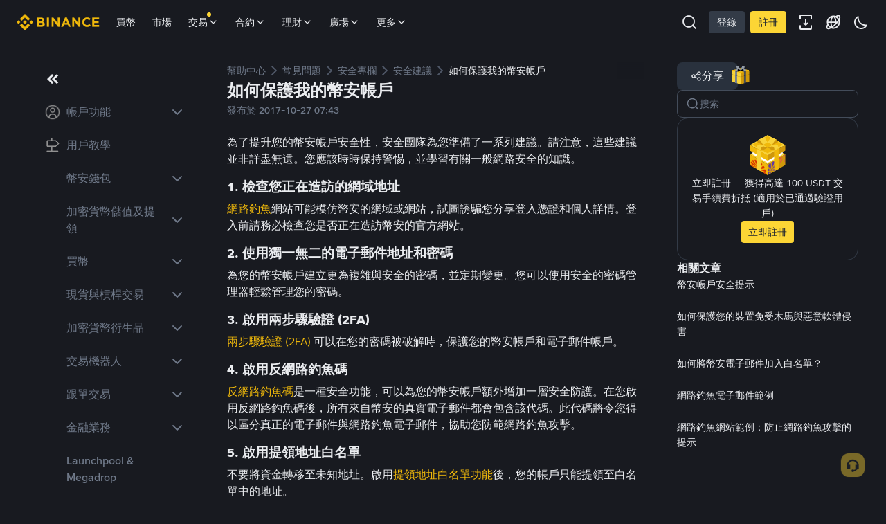

--- FILE ---
content_type: text/html; charset=utf-8
request_url: https://www.binance.com/zh-TC/support/faq/detail/115002439332
body_size: 53860
content:
<!doctype html>
<html bn-lang="zh-TC" lang="zh-TC" dir="ltr" path-prefix="/zh-TC">
<head>
  <meta name="viewport" content="width=device-width,minimum-scale=1,maximum-scale=1,initial-scale=1,user-scalable=no" /><meta charset="utf-8" /><title data-shuvi-head="true">如何保護我的幣安帳戶 | Binance</title><meta name="keywords" content="Binance" data-shuvi-head="true" /><meta name="description" content="為了提升您的幣安帳戶安全性，安全團隊為您準備了一系列建議。請注意，這些建議並非詳盡無遺。您應該時時保持警惕，並學習有關一般網路安全的知識。1. 檢查您正在造訪的網域地址網路釣魚網站可能模仿幣安的網域或網站，試圖誘騙您分享登入憑證和個人詳情。登入前請務必檢查您是否正在造訪幣安的官方網站。2. 使用獨一無二的電子郵件地址和密碼為您的幣安帳戶建立更為複雜與安全的密碼，並定期變更。您可以使用安全的密..." data-shuvi-head="true" /><meta property="og:url" content="https://www.binance.com/zh-TC/support/faq/detail/115002439332" data-shuvi-head="true" /><meta property="og:type" content="website" data-shuvi-head="true" /><meta property="og:title" content="如何保護我的幣安帳戶 | Binance" data-shuvi-head="true" /><meta property="og:site_name" content="Binance" data-shuvi-head="true" /><meta property="og:image" content="https://public.bnbstatic.com/static/images/cms/faq-og-1.jpg" data-shuvi-head="true" /><meta name="og:description" content="為了提升您的幣安帳戶安全性，安全團隊為您準備了一系列建議。請注意，這些建議並非詳盡無遺。您應該時時保持警惕，並學習有關一般網路安全的知識。1. 檢查您正在造訪的網域地址網路釣魚網站可能模仿幣安的網域或網站，試圖誘騙您分享登入憑證和個人詳情。登入前請務必檢查您是否正在造訪幣安的官方網站。2. 使用獨一無二的電子郵件地址和密碼為您的幣安帳戶建立更為複雜與安全的密碼，並定期變更。您可以使用安全的密..." data-shuvi-head="true" /><meta property="twitter:title" content="如何保護我的幣安帳戶 | Binance" data-shuvi-head="true" /><meta property="twitter:site" content="Binance" data-shuvi-head="true" /><meta property="twitter:image" content="https://public.bnbstatic.com/static/images/cms/faq-og-1.jpg" data-shuvi-head="true" /><meta property="twitter:image:src" content="https://public.bnbstatic.com/static/images/cms/faq-og-1.jpg" data-shuvi-head="true" /><meta property="twitter:card" content="summary_large_image" data-shuvi-head="true" /><meta name="twitter:description" content="為了提升您的幣安帳戶安全性，安全團隊為您準備了一系列建議。請注意，這些建議並非詳盡無遺。您應該時時保持警惕，並學習有關一般網路安全的知識。1. 檢查您正在造訪的網域地址網路釣魚網站可能模仿幣安的網域或網站，試圖誘騙您分享登入憑證和個人詳情。登入前請務必檢查您是否正在造訪幣安的官方網站。2. 使用獨一無二的電子郵件地址和密碼為您的幣安帳戶建立更為複雜與安全的密碼，並定期變更。您可以使用安全的密..." data-shuvi-head="true" /><meta http-equiv="etag" content="4c67132005c34e747181f80c732ca3a46f1acaf7" /><meta name="msapplication-TileImage" content="https://bin.bnbstatic.com/static/images/bnb-for/brand.png" /><meta name="apple-mobile-web-app-status-bar-style" content="black" data-shuvi-head="true" /><meta name="apple-mobile-web-app-capable" content="yes" data-shuvi-head="true" /><meta name="format-detection" content="email=no" data-shuvi-head="true" /><link rel="preconnect" href="https://bin.bnbstatic.com" crossorigin="anonymous" /><link rel="preconnect" href="https://public.bnbstatic.com" crossorigin="anonymous" /><link rel="preload" as="fetch" href="https://bin.bnbstatic.com/api/i18n/-/web/cms/zh-TC/support-center" crossorigin="anonymous" fetchpriority="low" /><link rel="preload" as="fetch" href="https://bin.bnbstatic.com/api/i18n/-/web/cms/zh-TC/binance-chat" crossorigin="anonymous" fetchpriority="low" /><link rel="preload" as="script" href="https://public.bnbstatic.com/unpkg/essential/essential@0.3.64.js" /><link rel="preload" as="script" href="https://public.bnbstatic.com/unpkg/vendor/vendor.umd.0.0.13.production.min.18.2.0.js" /><link rel="preload" href="https://bin.bnbstatic.com/static/chunks/490.56915767.js" as="script" /><link rel="preload" href="https://bin.bnbstatic.com/static/chunks/853.65361300.js" as="script" /><link rel="preload" href="https://bin.bnbstatic.com/static/chunks/860.e06ce501.js" as="script" /><link rel="preload" href="https://bin.bnbstatic.com/static/chunks/762.c020e321.js" as="script" /><link rel="preload" href="https://bin.bnbstatic.com/static/chunks/layout-e084.76c6eb86.js" as="script" /><link rel="preload" href="https://bin.bnbstatic.com/static/chunks/548.17dd27f2.js" as="script" /><link rel="preload" href="https://bin.bnbstatic.com/static/chunks/874.518b1a60.js" as="script" /><link rel="preload" href="https://bin.bnbstatic.com/static/chunks/824.ad7dada8.js" as="script" /><link rel="preload" href="https://bin.bnbstatic.com/static/chunks/841.a69d3da0.js" as="script" /><link rel="preload" href="https://bin.bnbstatic.com/static/chunks/553.d3c50edf.js" as="script" /><link rel="preload" href="https://bin.bnbstatic.com/static/chunks/566.6c944706.js" as="script" /><link rel="preload" href="https://bin.bnbstatic.com/static/chunks/148.e54069b7.js" as="script" /><link rel="preload" href="https://bin.bnbstatic.com/static/chunks/547.5f44c8f3.js" as="script" /><link rel="preload" href="https://bin.bnbstatic.com/static/chunks/573.9cd6cb53.js" as="script" /><link rel="preload" href="https://bin.bnbstatic.com/static/chunks/144.8ab54cac.js" as="script" /><link rel="preload" href="https://bin.bnbstatic.com/static/chunks/922.77a0c7e1.js" as="script" /><link rel="preload" href="https://bin.bnbstatic.com/static/chunks/380.1900798d.js" as="script" /><link rel="preload" href="https://bin.bnbstatic.com/static/chunks/424.a037e7c6.js" as="script" /><link rel="preload" href="https://bin.bnbstatic.com/static/chunks/page-6080.a33de17f.js" as="script" /><link rel="preload" as="script" href="https://bin.bnbstatic.com/static/configs/newbase/common-widget-icon.js" /><link rel="preload" as="script" href="https://public.bnbstatic.com/unpkg/themis/themis@0.0.39.js" /><link rel="preload" as="script" href="https://public.bnbstatic.com/unpkg/common-widget/vendor@1.3.969.min.js" /><link rel="preload" as="script" href="https://public.bnbstatic.com/unpkg/common-widget/utils@1.3.969.min.js" /><link rel="preload" as="script" href="https://public.bnbstatic.com/unpkg/common-widget/data@1.3.969.min.js" /><link rel="preload" as="script" href="https://public.bnbstatic.com/unpkg/common-widget/common@1.3.969.min.js" /><link rel="preload" as="script" href="https://bin.bnbstatic.com/static/webpack-runtime.cccd32b0.js" /><link rel="preload" as="script" href="https://bin.bnbstatic.com/static/main.90f1d7a3.js" /><link rel="preload" as="script" href="https://public.bnbstatic.com/unpkg/config/remote-config.js" /><link rel="shortcut icon" href="https://bin.bnbstatic.com/static/images/common/favicon.ico" /><link rel="apple-touch-icon" href="https://bin.bnbstatic.com/static/images/bnb-for/brand.png" /><link rel="icon" href="https://bin.bnbstatic.com/static/images/bnb-for/brand.png" /><link rel="alternate" hreflang="es-NI" href="https://www.binance.com/es-LA/support/faq/detail/115002439332" /><link rel="alternate" hreflang="pl" href="https://www.binance.com/pl/support/faq/detail/115002439332" /><link rel="alternate" hreflang="es-VI" href="https://www.binance.com/es-LA/support/faq/detail/115002439332" /><link rel="alternate" hreflang="es-VG" href="https://www.binance.com/es-LA/support/faq/detail/115002439332" /><link rel="alternate" hreflang="es-MX" href="https://www.binance.com/es-MX/support/faq/detail/115002439332" /><link rel="alternate" hreflang="fr-MG" href="https://www.binance.com/fr-AF/support/faq/detail/115002439332" /><link rel="alternate" hreflang="kk-KZ" href="https://www.binance.com/kk-KZ/support/faq/detail/115002439332" /><link rel="alternate" hreflang="ar-BH" href="https://www.binance.com/ar-BH/support/faq/detail/115002439332" /><link rel="alternate" hreflang="es-ES" href="https://www.binance.com/es/support/faq/detail/115002439332" /><link rel="alternate" hreflang="es-VC" href="https://www.binance.com/es-LA/support/faq/detail/115002439332" /><link rel="alternate" hreflang="es-UY" href="https://www.binance.com/es-LA/support/faq/detail/115002439332" /><link rel="alternate" hreflang="es-MQ" href="https://www.binance.com/es-LA/support/faq/detail/115002439332" /><link rel="alternate" hreflang="pt-BR" href="https://www.binance.com/pt-BR/support/faq/detail/115002439332" /><link rel="alternate" hreflang="en-TR" href="https://www.binance.com/en-TR/support/faq/detail/115002439332" /><link rel="alternate" hreflang="es-MS" href="https://www.binance.com/es-LA/support/faq/detail/115002439332" /><link rel="alternate" hreflang="es-MF" href="https://www.binance.com/es-LA/support/faq/detail/115002439332" /><link rel="alternate" hreflang="lo-LA" href="https://www.binance.com/lo-LA/support/faq/detail/115002439332" /><link rel="alternate" hreflang="fr-CM" href="https://www.binance.com/fr-AF/support/faq/detail/115002439332" /><link rel="alternate" hreflang="fr-CI" href="https://www.binance.com/fr-AF/support/faq/detail/115002439332" /><link rel="alternate" hreflang="fr-CF" href="https://www.binance.com/fr-AF/support/faq/detail/115002439332" /><link rel="alternate" hreflang="fr-CG" href="https://www.binance.com/fr-AF/support/faq/detail/115002439332" /><link rel="alternate" hreflang="fr-ST" href="https://www.binance.com/fr-AF/support/faq/detail/115002439332" /><link rel="alternate" hreflang="fr-CD" href="https://www.binance.com/fr-AF/support/faq/detail/115002439332" /><link rel="alternate" hreflang="si-LK" href="https://www.binance.com/si-LK/support/faq/detail/115002439332" /><link rel="alternate" hreflang="en-KZ" href="https://www.binance.com/en-KZ/support/faq/detail/115002439332" /><link rel="alternate" hreflang="fr-KM" href="https://www.binance.com/fr-AF/support/faq/detail/115002439332" /><link rel="alternate" hreflang="es-DO" href="https://www.binance.com/es-LA/support/faq/detail/115002439332" /><link rel="alternate" hreflang="es-DM" href="https://www.binance.com/es-LA/support/faq/detail/115002439332" /><link rel="alternate" hreflang="fr" href="https://www.binance.com/fr/support/faq/detail/115002439332" /><link rel="alternate" hreflang="ar-AE" href="https://www.binance.com/ar-AE/support/faq/detail/115002439332" /><link rel="alternate" hreflang="fr-TG" href="https://www.binance.com/fr-AF/support/faq/detail/115002439332" /><link rel="alternate" hreflang="az-AZ" href="https://www.binance.com/az-AZ/support/faq/detail/115002439332" /><link rel="alternate" hreflang="fr-TF" href="https://www.binance.com/fr-AF/support/faq/detail/115002439332" /><link rel="alternate" hreflang="fr-TD" href="https://www.binance.com/fr-AF/support/faq/detail/115002439332" /><link rel="alternate" hreflang="es-PA" href="https://www.binance.com/es-LA/support/faq/detail/115002439332" /><link rel="alternate" hreflang="vi" href="https://www.binance.com/vi/support/faq/detail/115002439332" /><link rel="alternate" hreflang="en-NZ" href="https://www.binance.com/en-NZ/support/faq/detail/115002439332" /><link rel="alternate" hreflang="es-PE" href="https://www.binance.com/es-LA/support/faq/detail/115002439332" /><link rel="alternate" hreflang="es" href="https://www.binance.com/es/support/faq/detail/115002439332" /><link rel="alternate" hreflang="es-GP" href="https://www.binance.com/es-LA/support/faq/detail/115002439332" /><link rel="alternate" hreflang="fr-GA" href="https://www.binance.com/fr-AF/support/faq/detail/115002439332" /><link rel="alternate" hreflang="en" href="https://www.binance.com/en/support/faq/detail/115002439332" /><link rel="alternate" hreflang="es-GT" href="https://www.binance.com/es-LA/support/faq/detail/115002439332" /><link rel="alternate" hreflang="el" href="https://www.binance.com/el/support/faq/detail/115002439332" /><link rel="alternate" hreflang="en-NG" href="https://www.binance.com/en-NG/support/faq/detail/115002439332" /><link rel="alternate" hreflang="es-GD" href="https://www.binance.com/es-LA/support/faq/detail/115002439332" /><link rel="alternate" hreflang="fr-ML" href="https://www.binance.com/fr-AF/support/faq/detail/115002439332" /><link rel="alternate" hreflang="lv" href="https://www.binance.com/lv/support/faq/detail/115002439332" /><link rel="alternate" hreflang="fr-NE" href="https://www.binance.com/fr-AF/support/faq/detail/115002439332" /><link rel="alternate" hreflang="uk-UA" href="https://www.binance.com/uk-UA/support/faq/detail/115002439332" /><link rel="alternate" hreflang="de" href="https://www.binance.com/de/support/faq/detail/115002439332" /><link rel="alternate" hreflang="es-BB" href="https://www.binance.com/es-LA/support/faq/detail/115002439332" /><link rel="alternate" hreflang="da-DK" href="https://www.binance.com/da-DK/support/faq/detail/115002439332" /><link rel="alternate" hreflang="es-AR" href="https://www.binance.com/es-AR/support/faq/detail/115002439332" /><link rel="alternate" hreflang="es-AW" href="https://www.binance.com/es-LA/support/faq/detail/115002439332" /><link rel="alternate" hreflang="cs" href="https://www.binance.com/cs/support/faq/detail/115002439332" /><link rel="alternate" hreflang="fr-YT" href="https://www.binance.com/fr-AF/support/faq/detail/115002439332" /><link rel="alternate" hreflang="es-AI" href="https://www.binance.com/es-LA/support/faq/detail/115002439332" /><link rel="alternate" hreflang="sv" href="https://www.binance.com/sv/support/faq/detail/115002439332" /><link rel="alternate" hreflang="es-AG" href="https://www.binance.com/es-LA/support/faq/detail/115002439332" /><link rel="alternate" hreflang="fr-GQ" href="https://www.binance.com/fr-AF/support/faq/detail/115002439332" /><link rel="alternate" hreflang="fr-GN" href="https://www.binance.com/fr-AF/support/faq/detail/115002439332" /><link rel="alternate" hreflang="sl" href="https://www.binance.com/sl/support/faq/detail/115002439332" /><link rel="alternate" hreflang="sk" href="https://www.binance.com/sk/support/faq/detail/115002439332" /><link rel="alternate" hreflang="es-HT" href="https://www.binance.com/es-LA/support/faq/detail/115002439332" /><link rel="alternate" hreflang="es-PY" href="https://www.binance.com/es-LA/support/faq/detail/115002439332" /><link rel="alternate" hreflang="ru-KZ" href="https://www.binance.com/ru-KZ/support/faq/detail/115002439332" /><link rel="alternate" hreflang="es-PR" href="https://www.binance.com/es-LA/support/faq/detail/115002439332" /><link rel="alternate" hreflang="bg" href="https://www.binance.com/bg/support/faq/detail/115002439332" /><link rel="alternate" hreflang="ru" href="https://www.binance.com/ru/support/faq/detail/115002439332" /><link rel="alternate" hreflang="es-HN" href="https://www.binance.com/es-LA/support/faq/detail/115002439332" /><link rel="alternate" hreflang="fr-GW" href="https://www.binance.com/fr-AF/support/faq/detail/115002439332" /><link rel="alternate" hreflang="ro" href="https://www.binance.com/ro/support/faq/detail/115002439332" /><link rel="alternate" hreflang="es-TT" href="https://www.binance.com/es-LA/support/faq/detail/115002439332" /><link rel="alternate" hreflang="fr-BJ" href="https://www.binance.com/fr-AF/support/faq/detail/115002439332" /><link rel="alternate" hreflang="ja" href="https://www.binance.com/ja/support/faq/detail/115002439332" /><link rel="alternate" hreflang="es-CW" href="https://www.binance.com/es-LA/support/faq/detail/115002439332" /><link rel="alternate" hreflang="es-CU" href="https://www.binance.com/es-LA/support/faq/detail/115002439332" /><link rel="alternate" hreflang="fr-BF" href="https://www.binance.com/fr-AF/support/faq/detail/115002439332" /><link rel="alternate" hreflang="es-LC" href="https://www.binance.com/es-LA/support/faq/detail/115002439332" /><link rel="alternate" hreflang="ar" href="https://www.binance.com/ar/support/faq/detail/115002439332" /><link rel="alternate" hreflang="fr-SN" href="https://www.binance.com/fr-AF/support/faq/detail/115002439332" /><link rel="alternate" hreflang="es-CL" href="https://www.binance.com/es-LA/support/faq/detail/115002439332" /><link rel="alternate" hreflang="en-JP" href="https://www.binance.com/en-JP/support/faq/detail/115002439332" /><link rel="alternate" hreflang="en-BH" href="https://www.binance.com/en-BH/support/faq/detail/115002439332" /><link rel="alternate" hreflang="it" href="https://www.binance.com/it/support/faq/detail/115002439332" /><link rel="alternate" hreflang="ru-UA" href="https://www.binance.com/ru-UA/support/faq/detail/115002439332" /><link rel="alternate" hreflang="es-TC" href="https://www.binance.com/es-LA/support/faq/detail/115002439332" /><link rel="alternate" hreflang="es-CR" href="https://www.binance.com/es-LA/support/faq/detail/115002439332" /><link rel="alternate" hreflang="es-KY" href="https://www.binance.com/es-LA/support/faq/detail/115002439332" /><link rel="alternate" hreflang="es-KN" href="https://www.binance.com/es-LA/support/faq/detail/115002439332" /><link rel="alternate" hreflang="es-SV" href="https://www.binance.com/es-LA/support/faq/detail/115002439332" /><link rel="alternate" hreflang="es-SX" href="https://www.binance.com/es-LA/support/faq/detail/115002439332" /><link rel="alternate" hreflang="id" href="https://www.binance.com/id/support/faq/detail/115002439332" /><link rel="alternate" hreflang="en-AU" href="https://www.binance.com/en-AU/support/faq/detail/115002439332" /><link rel="alternate" hreflang="es-BS" href="https://www.binance.com/es-LA/support/faq/detail/115002439332" /><link rel="alternate" hreflang="es-BZ" href="https://www.binance.com/es-LA/support/faq/detail/115002439332" /><link rel="alternate" hreflang="zh-Hant" href="https://www.binance.com/zh-TC/support/faq/detail/115002439332" /><link rel="alternate" hreflang="zh-Hans" href="https://www.binance.com/zh-CN/support/faq/detail/115002439332" /><link rel="alternate" hreflang="es-BL" href="https://www.binance.com/es-LA/support/faq/detail/115002439332" /><link rel="alternate" hreflang="hu" href="https://www.binance.com/hu/support/faq/detail/115002439332" /><link rel="alternate" hreflang="es-BR" href="https://www.binance.com/es-LA/support/faq/detail/115002439332" /><link rel="alternate" hreflang="en-ZA" href="https://www.binance.com/en-ZA/support/faq/detail/115002439332" /><link rel="alternate" hreflang="es-BQ" href="https://www.binance.com/es-LA/support/faq/detail/115002439332" /><link rel="alternate" hreflang="en-AE" href="https://www.binance.com/en-AE/support/faq/detail/115002439332" /><link rel="alternate" hreflang="en-IN" href="https://www.binance.com/en-IN/support/faq/detail/115002439332" /><link rel="alternate" hreflang="es-JM" href="https://www.binance.com/es-LA/support/faq/detail/115002439332" /><link rel="alternate" hreflang="fr-RE" href="https://www.binance.com/fr-AF/support/faq/detail/115002439332" /><link rel="alternate" hreflang="pt" href="https://www.binance.com/pt/support/faq/detail/115002439332" /><link rel="alternate" hreflang="x-default" href="https://www.binance.com/en/support/faq/detail/115002439332" /><link rel="canonical" href="https://www.binance.com/zh-TC/support/faq/detail/115002439332" data-shuvi-head="true" /><script id="OneTrust-sdk" nonce="eab09241-c1fe-4252-82e7-1c3286b81a8b">(function() {const agent = typeof navigator !== 'undefined' ? navigator.userAgent : '';const REGEX_MATCH_CLIENT_TYPE = /BNC\/([0-9.]+) \(([a-zA-Z]+) ([0-9.]+)\)/;const isMiniApp = typeof window !== 'undefined' && window.__NEZHA_BRIDGE__ && !window.__NEZHA_BRIDGE__.postAction;if(REGEX_MATCH_CLIENT_TYPE.test(agent) || isMiniApp){return null;}function getJSON(str) {try {return JSON.parse(str);} catch (e) {return {};}}var AutoBlockScriptMap = getJSON('{"binance.com":"https://cdn.cookielaw.org/consent/e21a0e13-40c2-48a6-9ca2-57738356cdab/OtAutoBlock.js","binance.info":"https://cdn.cookielaw.org/consent/03246444-2043-432d-afae-413a91f535e9/OtAutoBlock.js","binance.me":"https://cdn.cookielaw.org/consent/39df5304-ea83-4bd5-8550-d57bca54d95a/OtAutoBlock.js","binance.bh":"https://cdn.cookielaw.org/consent/0196a4bb-fb7b-7ae6-a24c-893547b9e467/OtAutoBlock.js"}');var SDKStubInfoMap = getJSON('{"binance.com":{"src":"https://cdn.cookielaw.org/scripttemplates/otSDKStub.js","hash":"e21a0e13-40c2-48a6-9ca2-57738356cdab"},"binance.info":{"src":"https://cdn.cookielaw.org/scripttemplates/otSDKStub.js","hash":"03246444-2043-432d-afae-413a91f535e9"},"binance.me":{"src":"https://cdn.cookielaw.org/scripttemplates/otSDKStub.js","hash":"39df5304-ea83-4bd5-8550-d57bca54d95a"}, "binance.bh":{"src":"https://cdn.cookielaw.org/scripttemplates/otSDKStub.js","hash":"0196a4bb-fb7b-7ae6-a24c-893547b9e467"}}');var domain = location.hostname.split('.').slice(-2).join('.');function isString(str) {return str && typeof str === 'string';};var AutoBlockScript = AutoBlockScriptMap[domain];var stubInfo = SDKStubInfoMap[domain] || {};var SDKStubSrc = stubInfo.src;var SDKStubHash = stubInfo.hash;var injectAutoBlock = isString(AutoBlockScript);var injectSDKStub = isString(SDKStubSrc) && isString(SDKStubHash);if (injectAutoBlock) {var script = document.createElement('script');script.src = AutoBlockScript;script.type = 'text/javascript';script.async = false;document.head.appendChild(script);}if (injectSDKStub) {var lang = document.documentElement['bn-lang'] || document.documentElement.lang;var htmlLang = lang && lang.substr(0, 2) || 'en';var script = document.createElement('script');script.src = SDKStubSrc;script.type = 'text/javascript';script.async = false;script.setAttribute('charSet', 'UTF-8');script.setAttribute('data-domain-script', SDKStubHash);script.setAttribute('data-language', htmlLang);document.head.appendChild(script);var s = document.createElement('script');s.type = 'text/javascript';s.innerHTML = 'function OptanonWrapper() {};';s.nonce = 'eab09241-c1fe-4252-82e7-1c3286b81a8b';document.head.appendChild(s);var ss = document.createElement('script');ss.src = 'https://bin.bnbstatic.com/static/one-trust/onetrust-trigger.js';ss.type = 'text/javascript';script.async = false;ss.setAttribute('charSet', 'UTF-8');ss.setAttribute('data-domain-script', SDKStubHash);document.head.appendChild(ss);}}())</script><script id="Reporter-init" nonce="eab09241-c1fe-4252-82e7-1c3286b81a8b">window._bn_reporter = window._bn_reporter || [];window._bn_reporter_version = '4.3.16';function reportEvent(data) {window._bn_reporter.push(data);}reportEvent({key: "init",data: {"packageName":"faq-anns-ui","apiId":"cc1ljun9gpbp8ciciolg","apiDomain":"https://api.saasexch.com","ssr":true,"COMMIT_HEAD":"4c67132005c34e747181f80c732ca3a46f1acaf7","pikaVersion":"0.6.14","traceId":"e654fddb-fa59-46cc-9115-bf07164882a6","analyticsId":"faq-anns-ui,COM,clztltzz23290610t2x5ur7wesm"}});const now = Date.now();reportEvent({key: "traceReporter",data: {name: 'PIKA_HTML_ENTRY_START',startTime: now,timestamp: now,id: 1,duration: 0,endTime: now}});window.addEventListener('error', function (event) {try {var _URL, _URL2;var target = event.target || event.srcElement;var isTarget = ['LINK', 'SCRIPT', 'IMG'].indexOf(target.nodeName) !== -1;if (!isTarget) {return;}var link = target.src || target.href;if (window.location.href.indexOf(link) === 0) {return;}var data = {event: {phost: window.location.host,ppath: window.location.pathname,host: (_URL = new URL(link)) === null || _URL === void 0 ? void 0 : _URL.host,path: (_URL2 = new URL(link)) === null || _URL2 === void 0 ? void 0 : _URL2.pathname,net_err_exist: true}};reportEvent({key: "reportMonitorEvent",data: {data: data}});} catch (e) {console.error('static resource monitor', e);}}, true);</script><script src="https://bin.bnbstatic.com/static/sw-load/cache-control-load@0.0.5.js" data-ot-ignore nonce="eab09241-c1fe-4252-82e7-1c3286b81a8b"></script><script src="https://bin.bnbstatic.com/static/js/common-widget/globalthis@0.4.4.min.js" data-ot-ignore nonce="eab09241-c1fe-4252-82e7-1c3286b81a8b"></script><script nonce="eab09241-c1fe-4252-82e7-1c3286b81a8b">!function(){try{(t=function(){try{return document.getElementsByTagName("head")[0]}catch(e){return null}}())&&~("undefined"!=typeof navigator?navigator.userAgent:"").indexOf(" BNC/")&&((e=document.createElement("style")).setAttribute("type","text/css"),e.innerHTML=".hidden-header-in-bnc {display:none;} .hidden-in-bnc-app {display:none !important;}",t.appendChild(e))}catch(e){}var e,t}();</script><link rel="stylesheet" href="https://bin.bnbstatic.com/static/css/40fb62fe.chunk.css" /><link rel="stylesheet" href="https://bin.bnbstatic.com/static/css/97eb1efe.chunk.css" /><link rel="stylesheet" href="https://bin.bnbstatic.com/static/css/dc91b2bc.chunk.css" /><link rel="stylesheet" href="https://public.bnbstatic.com/unpkg/common-widget/header@1.3.969.css" /><link rel="stylesheet" href="https://public.bnbstatic.com/unpkg/common-widget/footer@1.3.969.css" /><link rel="stylesheet" href="https://public.bnbstatic.com/unpkg/common-widget/extension@1.3.969.css" /><link rel="stylesheet" href="https://public.bnbstatic.com/unpkg/common-widget/vendor@1.3.969.css" /><link rel="stylesheet" href="https://public.bnbstatic.com/unpkg/common-widget/common@1.3.969.css" /><style>body #__APP_HEADER{position:sticky;top:0;z-index:999;}</style><style id="webstudio-universal-uikit-colors" data-shuvi-head="true">body { --color-BasicBg: #181A20; background-color: var(--color-BasicBg); --color-SecondaryBg: #0B0E11; --color-Input: #29313D; --color-InputLine: #434C5A; --color-CardBg: #202630; --color-Vessel: #29313D; --color-Line: #333B47; --color-DisableBtn: #29313D; --color-DisableText: #4F5867; --color-TertiaryText: #707A8A; --color-SecondaryText: #929AA5; --color-PrimaryText: #EAECEF; color: var(--color-PrimaryText); --color-RedGreenBgText: #FFFFFF; --color-EmphasizeText: #FF693D; --color-TextOnGray: #EAECEF; --color-TextOnYellow: #202630; --color-IconNormal: #707A8A; --color-LiteBg1: #202630; --color-LiteBg2: #191A1F; --color-BtnBg: #FCD535; --color-PrimaryYellow: #F0B90B; --color-TextLink: #F0B90B; --color-TradeBg: #0B0E11; --color-TextToast: #F0B90B; --color-DepthSellBg: #35141D; --color-SellHover: #F6465D; --color-Sell: #F6465D; --color-TextSell: #F6465D; --color-DepthBuyBg: #102821; --color-BuyHover: #2EBD85; --color-Buy: #2EBD85; --color-TextBuy: #2EBD85; --color-Error: #F6465D; --color-SuccessBg: #102821; --color-Success: #2EBD85; --color-TagBg: #434C5A; --color-Grid: #333B47; --color-Placeholder: #434C5A; --color-ToastBg: #4F5867; --color-TwoColorIcon: #CACED3; --color-ErrorBg: rgba(246, 70, 93, 0.1); --color-BadgeBg: rgba(240,185,11,0.1); --color-Popup: #333B47; --color-Mask: rgba(11, 14, 17, 0.6); --color-WidgetSecondaryBg: rgba(193, 204, 219, 0.08); --color-ContainerBg: #29313D; --color-YellowAlpha01: rgba(252, 213, 53, 0.1); --color-YellowAlpha02: rgba(252, 213, 53, 0.2); --color-RedAlpha01: rgba(246, 70, 93, 0.1); --color-RedAlpha02: rgba(246, 70, 93, 0.2); --color-GreenAlpha01: rgba(46, 189, 133, 0.1); --color-GreenAlpha02: rgba(46, 189, 133, 0.2); --color-ChatBg: #1A1E25; --color-LineAlpha: rgba(193, 204, 219, 0.08); --color-WidgetPrimaryBg: rgba(122, 148, 178, 0.1); --color-ChatBubble: #29313D; --color-ChatBubble2: #2D3E59; --color-ChatInput: rgba(41, 49, 61, 0.95); --color-ChatName: #F0B90B; --color-ChatSysMsg: #1C2229; --color-ChatCard: #212731; --color-ChatCard2: #243042; --color-ChatRed: #30222B; --color-ParagraphText: #EAECEF; }</style><style id="header-footer-global-style" data-shuvi-head="true"> #__APP_SIDEBAR { display: none; width: 100%; }</style><style type="text/css" id="b-fonts">@font-face{font-family:'BinanceNova';font-display:swap;src:url('https://bin.bnbstatic.com/static/fonts/bn/BinanceNova-Light.woff2') format('woff2'),url('https://bin.bnbstatic.com/static/fonts/bn/BinanceNova-Light.otf') format('opentype');font-weight:200 300}@font-face{font-family:'BinanceNova';font-display:swap;src:url('https://bin.bnbstatic.com/static/fonts/bn/BinanceNova-Regular.woff2') format('woff2'),url('https://bin.bnbstatic.com/static/fonts/bn/BinanceNova-Regular.otf') format('opentype');font-weight:400}@font-face{font-family:'BinanceNova';font-display:swap;src:url('https://bin.bnbstatic.com/static/fonts/bn/BinanceNova-Medium.woff2') format('woff2'),url('https://bin.bnbstatic.com/static/fonts/bn/BinanceNova-Medium.otf') format('opentype');font-weight:500}@font-face{font-family:'BinanceNova';font-display:swap;src:url('https://bin.bnbstatic.com/static/fonts/bn/BinanceNova-SemiBold.woff2') format('woff2'),url('https://bin.bnbstatic.com/static/fonts/bn/BinanceNova-SemiBold.otf') format('opentype');font-weight:600}@font-face{font-family:'BinanceNova';font-display:swap;src:url('https://bin.bnbstatic.com/static/fonts/bn/BinanceNova-Bold.woff2') format('woff2'),url('https://bin.bnbstatic.com/static/fonts/bn/BinanceNova-Bold.otf') format('opentype');font-weight:700 800}@font-face{font-family:'BinanceNova';font-display:swap;src:url('https://bin.bnbstatic.com/static/fonts/bn/BinanceNova-Black.woff2') format('woff2'),url('https://bin.bnbstatic.com/static/fonts/bn/BinanceNova-Black.otf') format('opentype');font-weight:900}html body,body{font-family:BinanceNova,Arial,sans-serif!important}</style>
</head>
<body>
  <div id="__APP_TOP_PORTAL"></div><div id="__APP_HEADER"><div class="theme-root dark _CWC" style="--color-BasicBg:#181A20;--color-SecondaryBg:#0B0E11;--color-Input:#29313D;--color-InputLine:#434C5A;--color-CardBg:#202630;--color-Vessel:#29313D;--color-Line:#333B47;--color-DisableBtn:#29313D;--color-DisableText:#4F5867;--color-TertiaryText:#707A8A;--color-SecondaryText:#929AA5;--color-PrimaryText:#EAECEF;--color-RedGreenBgText:#FFFFFF;--color-EmphasizeText:#FF693D;--color-TextOnGray:#EAECEF;--color-TextOnYellow:#202630;--color-IconNormal:#707A8A;--color-LiteBg1:#202630;--color-LiteBg2:#191A1F;--color-BtnBg:#FCD535;--color-PrimaryYellow:#F0B90B;--color-TextLink:#F0B90B;--color-TradeBg:#0B0E11;--color-TextToast:#F0B90B;--color-DepthSellBg:#35141D;--color-SellHover:#F6465D;--color-Sell:#F6465D;--color-TextSell:#F6465D;--color-DepthBuyBg:#102821;--color-BuyHover:#2EBD85;--color-Buy:#2EBD85;--color-TextBuy:#2EBD85;--color-Error:#F6465D;--color-SuccessBg:#102821;--color-Success:#2EBD85;--color-TagBg:#434C5A;--color-Grid:#333B47;--color-Placeholder:#434C5A;--color-ToastBg:#4F5867;--color-TwoColorIcon:#CACED3;--color-ErrorBg:rgba(246, 70, 93, 0.1);--color-BadgeBg:rgba(240,185,11,0.1);--color-Popup:#333B47;--color-Mask:rgba(11, 14, 17, 0.6);--color-WidgetSecondaryBg:rgba(193, 204, 219, 0.08);--color-ContainerBg:#29313D;--color-YellowAlpha01:rgba(252, 213, 53, 0.1);--color-YellowAlpha02:rgba(252, 213, 53, 0.2);--color-RedAlpha01:rgba(246, 70, 93, 0.1);--color-RedAlpha02:rgba(246, 70, 93, 0.2);--color-GreenAlpha01:rgba(46, 189, 133, 0.1);--color-GreenAlpha02:rgba(46, 189, 133, 0.2);--color-ChatBg:#181A20;--color-ChatYellow:#F0B90B"><header class="header-container hidden-in-bnc-app common-widget-css_wrap theme-root bg1 dark-color"><div class="header-leftside menu-aim-enabled"><a class="logo-link" href="https://www.binance.com/zh-TC"><img height="64" src="[data-uri]"/></a><div class="header-menu-item rwd-1024-hide-flex"><a class="header-menu-item_view typography-Subtitle4" id="ba-tableMarkets" href="https://www.binance.com/zh-TC/markets/overview">市場</a></div><div class="header-menu-item header-dropdown-menu rwd-1024-hide-flex header-menu-align_frist"><span id="ba-trade" class="header-menu-item_view typography-Subtitle4">交易<svg class="bn-svg header-menu-item_dropdown-icon" viewBox="0 0 24 24" xmlns="http://www.w3.org/2000/svg"><path d="M11.432 15.698a.9.9 0 001.205-.061l6-6 .061-.069a.9.9 0 00-1.266-1.266l-.069.061L12 13.727 6.637 8.363a.9.9 0 00-1.274 1.274l6 6 .069.061z" fill="currentColor"></path></svg></span></div><div class="header-menu-item header-dropdown-menu rwd-1024-hide-flex center"><a class="header-menu-item_view typography-Subtitle4" id="ba-Square" href="https://www.binance.com/zh-TC/square">廣場<svg class="bn-svg header-menu-item_dropdown-icon" viewBox="0 0 24 24" xmlns="http://www.w3.org/2000/svg"><path d="M11.432 15.698a.9.9 0 001.205-.061l6-6 .061-.069a.9.9 0 00-1.266-1.266l-.069.061L12 13.727 6.637 8.363a.9.9 0 00-1.274 1.274l6 6 .069.061z" fill="currentColor"></path></svg></a></div></div></header><div class="header-global-js-top-alert"><div class="header-global-js-top-alert__inner" id="header_global_js_wxgy34nj"></div></div></div></div><div id="__APP"><div class="theme-root dark bg-BasicBg ltr" style="--color-BasicBg:#181A20;--color-SecondaryBg:#0B0E11;--color-Input:#29313D;--color-InputLine:#434C5A;--color-CardBg:#202630;--color-Vessel:#29313D;--color-Line:#333B47;--color-DisableBtn:#29313D;--color-DisableText:#4F5867;--color-TertiaryText:#707A8A;--color-SecondaryText:#929AA5;--color-PrimaryText:#EAECEF;--color-RedGreenBgText:#FFFFFF;--color-EmphasizeText:#FF693D;--color-TextOnGray:#EAECEF;--color-TextOnYellow:#202630;--color-IconNormal:#707A8A;--color-LiteBg1:#202630;--color-LiteBg2:#191A1F;--color-BtnBg:#FCD535;--color-PrimaryYellow:#F0B90B;--color-TextLink:#F0B90B;--color-TradeBg:#0B0E11;--color-TextToast:#F0B90B;--color-DepthSellBg:#35141D;--color-SellHover:#F6465D;--color-Sell:#F6465D;--color-TextSell:#F6465D;--color-DepthBuyBg:#102821;--color-BuyHover:#2EBD85;--color-Buy:#2EBD85;--color-TextBuy:#2EBD85;--color-Error:#F6465D;--color-SuccessBg:#102821;--color-Success:#2EBD85;--color-TagBg:#434C5A;--color-Grid:#333B47;--color-Placeholder:#434C5A;--color-ToastBg:#4F5867;--color-TwoColorIcon:#CACED3;--color-ErrorBg:rgba(246, 70, 93, 0.1);--color-BadgeBg:rgba(240,185,11,0.1);--color-Popup:#333B47;--color-Mask:rgba(11, 14, 17, 0.6);--color-WidgetSecondaryBg:rgba(193, 204, 219, 0.08);--color-ContainerBg:#29313D;--color-YellowAlpha01:rgba(252, 213, 53, 0.1);--color-YellowAlpha02:rgba(252, 213, 53, 0.2);--color-RedAlpha01:rgba(246, 70, 93, 0.1);--color-RedAlpha02:rgba(246, 70, 93, 0.2);--color-GreenAlpha01:rgba(46, 189, 133, 0.1);--color-GreenAlpha02:rgba(46, 189, 133, 0.2);--color-ChatBg:#1A1E25;--color-LineAlpha:rgba(193, 204, 219, 0.08);--color-WidgetPrimaryBg:rgba(122, 148, 178, 0.1);--color-ChatBubble:#29313D;--color-ChatBubble2:#2D3E59;--color-ChatInput:rgba(41, 49, 61, 0.95);--color-ChatName:#F0B90B;--color-ChatSysMsg:#1C2229;--color-ChatCard:#212731;--color-ChatCard2:#243042;--color-ChatRed:#30222B;--color-ParagraphText:#EAECEF"><div class="px-[15px] tablet:pl-10 tablet:pr-10 desktop:pl-10 desktop:pr-10"><div class="max-w-[1200px] m-auto"><div class="grid grid-cols-[min-content_minmax(0,1fr)_min-content] gap-12 pt-[26px] pb-[120px]"><div class="cms-skeleton table w-full is-active md:w-[200px] lg:w-[240px] min-w-full md:min-w-[200px] lg:min-w-[240px] pt-3"><div class="cms-skeleton-content w-full table-cell align-top"><h3 class="cms-skeleton-title bg-Line h-4 rounded-2" style="width:38%"></h3><ul class="cms-skeleton-list list-none m-0 p-0 mt-[28px]"><li class="bg-Line h-4 rounded-2 list-none"></li><li class="bg-Line h-4 rounded-2 list-none"></li><li class="bg-Line h-4 rounded-2 list-none"></li><li class="bg-Line h-4 rounded-2 list-none"></li><li class="bg-Line h-4 rounded-2 list-none"></li><li class="bg-Line h-4 rounded-2 list-none"></li><li class="bg-Line h-4 rounded-2 list-none"></li><li class="bg-Line h-4 rounded-2 list-none" style="width:61%"></li></ul></div></div><div class="bn-flex flex-col gap-4"><div class="relative w-full min-w-0"><div class="overflow-auto [&amp;::-webkit-scrollbar]:hidden [-ms-overflow-style:none] [scrollbar-width:none]"><div role="navigation" aria-label="breadcrumb" class="bn-breadcrumb"><a class="bn-balink text-PrimaryText hover:text-PrimaryYellow active:text-PrimaryYellow focus:text-PrimaryYellow cursor-pointer no-underline" href="/zh-TC/support" role="link"><div class="bn-breadcrumb-item min-w-fit font-normal mobile:text-SecondaryText cursor-pointer hover:text-PrimaryYellow">幫助中心</div></a><div role="presentation" aria-hidden="true" class="bn-breadcrumb-separator"><svg fill="Line" viewBox="0 0 24 24" xmlns="http://www.w3.org/2000/svg" class="bn-svg"><path d="M15.698 12.568a.9.9 0 00-.061-1.205l-6-6-.069-.061a.9.9 0 00-1.266 1.266l.061.069L13.727 12l-5.364 5.363a.9.9 0 001.274 1.274l6-6 .061-.069z" fill="currentColor"></path></svg></div><a class="bn-balink text-PrimaryText hover:text-PrimaryYellow active:text-PrimaryYellow focus:text-PrimaryYellow cursor-pointer no-underline" href="/zh-TC/support/faq" role="link"><div class="bn-breadcrumb-item min-w-fit font-normal mobile:text-SecondaryText cursor-pointer hover:text-PrimaryYellow">常見問題</div></a><div role="presentation" aria-hidden="true" class="bn-breadcrumb-separator"><svg fill="Line" viewBox="0 0 24 24" xmlns="http://www.w3.org/2000/svg" class="bn-svg"><path d="M15.698 12.568a.9.9 0 00-.061-1.205l-6-6-.069-.061a.9.9 0 00-1.266 1.266l.061.069L13.727 12l-5.364 5.363a.9.9 0 001.274 1.274l6-6 .061-.069z" fill="currentColor"></path></svg></div><a class="bn-balink text-PrimaryText hover:text-PrimaryYellow active:text-PrimaryYellow focus:text-PrimaryYellow cursor-pointer no-underline" href="/zh-TC/support/faq/list/7" role="link"><div class="bn-breadcrumb-item min-w-fit font-normal mobile:text-SecondaryText cursor-pointer hover:text-PrimaryYellow">安全專欄</div></a><div role="presentation" aria-hidden="true" class="bn-breadcrumb-separator"><svg fill="Line" viewBox="0 0 24 24" xmlns="http://www.w3.org/2000/svg" class="bn-svg"><path d="M15.698 12.568a.9.9 0 00-.061-1.205l-6-6-.069-.061a.9.9 0 00-1.266 1.266l.061.069L13.727 12l-5.364 5.363a.9.9 0 001.274 1.274l6-6 .061-.069z" fill="currentColor"></path></svg></div><a class="bn-balink text-PrimaryText hover:text-PrimaryYellow active:text-PrimaryYellow focus:text-PrimaryYellow cursor-pointer no-underline" href="/zh-TC/support/faq/list/7-26" role="link"><div class="bn-breadcrumb-item min-w-fit font-normal mobile:text-SecondaryText cursor-pointer hover:text-PrimaryYellow">安全建議</div></a><div role="presentation" aria-hidden="true" class="bn-breadcrumb-separator"><svg fill="Line" viewBox="0 0 24 24" xmlns="http://www.w3.org/2000/svg" class="bn-svg"><path d="M15.698 12.568a.9.9 0 00-.061-1.205l-6-6-.069-.061a.9.9 0 00-1.266 1.266l.061.069L13.727 12l-5.364 5.363a.9.9 0 001.274 1.274l6-6 .061-.069z" fill="currentColor"></path></svg></div><div aria-current="page" class="bn-breadcrumb-item active min-w-fit pr-[30px] font-medium text-PrimaryText">如何保護我的幣安帳戶</div></div></div><div class="absolute top-1/2 -translate-y-1/2 h-6 w-10 -right-px bg-[linear-gradient(_var(--color-BasicBg)_0%,transparent_100%)]"></div></div><div class="tablet:p-6 tablet:border tablet:border-solid tablet:border-Line tablet:rounded-xl"><div class="bn-flex flex-col gap-2 desktop:gap-4 mb-6 tablet:-mx-6 tablet:mb-4 tablet:px-6 tablet:pb-4 tablet:border-0 tablet:border-b tablet:border-solid tablet:border-Line mobile:mb-6"><h1 class="typography-headline4 text-PrimaryText m-0">如何保護我的幣安帳戶</h1><div class="bn-flex flex-col gap-2"><div class="bn-flex flex-col noH5:flex-row noH5:items-center gap-2 flex-wrap"><div class="typography-subtitle2 text-TertiaryText mobile:text-SecondaryText">發布於 2017-10-27 07:43</div></div></div></div><div id="support_article"><div class="faq-anns-articleContent faq-anns-articleNew"><div class="richtext-container"><p class="richtext-p">為了提升您的幣安帳戶安全性，安全團隊為您準備了一系列建議。請注意，這些建議並非詳盡無遺。您應該時時保持警惕，並學習有關一般網路安全的知識。</p><h3 class="richtext-h3">1. 檢查您正在造訪的網域地址</h3><p class="richtext-p"><a class="hover:text-PrimaryYellow active:text-PrimaryYellow focus:text-PrimaryYellow cursor-pointer text-TextLink richtext-a" href="/zh-TC/articles/what-is-phishing">網路釣魚</a>網站可能模仿幣安的網域或網站，試圖誘騙您分享登入憑證和個人詳情。登入前請務必檢查您是否正在造訪幣安的官方網站。</p><h3 class="richtext-h3">2. 使用獨一無二的電子郵件地址和密碼</h3><p class="richtext-p">為您的幣安帳戶建立更為複雜與安全的密碼，並定期變更。您可以使用安全的密碼管理器輕鬆管理您的密碼。 </p><h3 class="richtext-h3">3. 啟用兩步驟驗證 (2FA)</h3><p class="richtext-p"><a class="hover:text-PrimaryYellow active:text-PrimaryYellow focus:text-PrimaryYellow cursor-pointer text-TextLink richtext-a" href="/zh-TC/support/faq/account-functions?c=1&amp;navId=1#11">兩步驟驗證 (2FA)</a> 可以在您的密碼被破解時，保護您的幣安帳戶和電子郵件帳戶。 </p><h3 class="richtext-h3">4. 啟用反網路釣魚碼</h3><p class="richtext-p"><a class="hover:text-PrimaryYellow active:text-PrimaryYellow focus:text-PrimaryYellow cursor-pointer text-TextLink richtext-a" href="/zh-TC/support/faq/311927d6c4b4478ba094fc6a611d5201">反網路釣魚碼</a>是一種安全功能，可以為您的幣安帳戶額外增加一層安全防護。在您啟用反網路釣魚碼後，所有來自幣安的真實電子郵件都會包含該代碼。此代碼將令您得以區分真正的電子郵件與網路釣魚電子郵件，協助您防範網路釣魚攻擊。</p><h3 class="richtext-h3">5. 啟用提領地址白名單</h3><p class="richtext-p">不要將資金轉移至未知地址。啟用<a class="hover:text-PrimaryYellow active:text-PrimaryYellow focus:text-PrimaryYellow cursor-pointer text-TextLink richtext-a" href="/zh-TC/support/faq/1d08944f103b4fc78d3519913b600086">提領地址白名單功能</a>後，您的帳戶只能提領至白名單中的地址。</p><h3 class="richtext-h3">6. 保護您的裝置和電子郵件帳戶</h3><p class="richtext-p">在裝置上啟用指紋或密碼鎖。不要在裝置上安裝來自不受信任開發者的軟體。如果可能的話，請考慮使用幣安和交易專用裝置。此外，使用安全的電子郵件提供商，並為您的電子郵件帳戶啟用 2FA。 </p><h3 class="richtext-h3">7. 訂閱優良的防毒軟體並保持更新</h3><h3 class="richtext-h3">8. 保護您的網路連線</h3><p class="richtext-p">可能的話，務必使用有線網路。 </p><h3 class="richtext-h3">9. 不要點擊電子郵件中的連結或打開未知附件</h3><h3 class="richtext-h3">10. 不要與任何人分享您的個人資訊</h3><p class="richtext-p">請勿與任何人分享您的個人資訊或幣安帳戶憑證。 </p></div></div></div></div></div><div class="w-[262px]"><div class="bn-flex flex-col gap-6"><div class="bn-flex flex-col gap-4"><div class="hidden noH5:block relative w-fit"><button class="bn-button bn-button__primary data-size-middle rounded-m flex gap-1 !bg-Input"><svg class="bn-svg !w-4 !h-4 text-PrimaryText" viewBox="0 0 24 24" xmlns="http://www.w3.org/2000/svg"><path d="M18 2.1a3.9 3.9 0 11-3.236 6.079L9.9 11.016v1.967l4.864 2.837a3.9 3.9 0 11-.636 1.713L8.97 14.524a3.9 3.9 0 110-5.05l5.157-3.008A3.9 3.9 0 0118 2.1zm0 13.8a2.1 2.1 0 100 4.199 2.1 2.1 0 000-4.199zm-12-6a2.1 2.1 0 100 4.2 2.1 2.1 0 000-4.2zm12-6A2.1 2.1 0 1018 8.1 2.1 2.1 0 0018 3.9z" fill="currentColor"></path></svg><div class="text-PrimaryText">分享</div></button></div><div class="bn-textField bn-textField__line data-size-middle data-gap-size-normal faq-search-input w-full"><div class="bn-textField-prefix"><svg viewBox="0 0 24 24" xmlns="http://www.w3.org/2000/svg" class="bn-svg"><path d="M18.1 11a7.1 7.1 0 10-14.2 0 7.1 7.1 0 1014.2 0zm1.8 0c0 2.133-.752 4.09-2.003 5.623l3.74 3.74.061.069a.9.9 0 01-1.266 1.266l-.069-.061-3.74-3.74A8.9 8.9 0 1119.9 11z" fill="currentColor"></path></svg></div><input aria-label="搜索" class="bn-textField-input" placeholder="搜索" spellcheck="false" autoComplete="off" value=""/></div></div><div class="bn-flex flex-row gap-3 tablet:flex-row-reverse tablet:justify-between desktop:flex-col desktop:items-center rounded-xl border border-solid border-Line px-4 py-6 tablet:px-10"><svg xmlns="http://www.w3.org/2000/svg" class="bn-svg flex-shrink-0 !w-12 !h-12 tablet:!w-[96px] tablet:!h-[96px] desktop:!w-[58px] desktop:!h-[58px]" viewBox="0 0 58 58"><path fill="#F8D33A" d="M24.721 15.959 3.631 27.976 29 42.433l21.09-12.019L24.72 15.96ZM50.097 30.413 24.722 15.958 29 13.52l25.376 14.456-4.279 2.437Z"></path><path fill="#F0B90B" d="M29 58V42.432L3.626 27.976v15.569L29.001 58Z"></path><path fill="#DA3300" fill-rule="evenodd" d="m15.795 47.194-1.467-9.126c0-.892.657-1.238 1.467-.771.81.466 1.467 1.565 1.467 2.456l-1.467 7.44ZM14.69 46.802l-4.235-9.469a2.006 2.006 0 0 1-.083-.984c.092-.455.407-.727.877-.67.748.09 1.607.973 1.917 1.975l1.525 9.146v.002ZM7.395 38.582l6.36 8.37-4.286-9.46c-.573-.953-1.502-1.494-2.077-1.193a.811.811 0 0 0-.395.562c-.102.459.03 1.103.398 1.72ZM13.136 47.623l-7.51-5.995c-.66-.68-1.014-1.654-.877-2.317.018-.087.046-.17.083-.25.31-.647 1.17-.544 1.917.228l6.391 8.334h-.004ZM18.462 50.684l7.51 2.64c.747.088 1.104-.653.799-1.654a3.395 3.395 0 0 0-.986-1.511 1.82 1.82 0 0 0-.935-.476l-6.391.99.003.011ZM23.522 45.148c-.487-.422-1.03-.594-1.413-.394l-4.285 4.538 6.36-1.062c.575-.302.575-1.324 0-2.282-.176-.3-.4-.57-.662-.8ZM16.9 48.06v.01l4.236-4.602c.31-.646-.045-1.795-.799-2.567a3.672 3.672 0 0 0-.182-.173c-.702-.612-1.453-.652-1.739-.057l-1.525 7.394.01-.004ZM15.795 48.67c-.852-.49-1.542-.126-1.542.812v.12l3.074 1.745v-.099c.01-.938-.676-2.088-1.532-2.578ZM26.202 54.732l-7.527-2.71.434.342 8.566 4.876v-.051c0-.892-.663-1.992-1.473-2.457ZM3.915 43.544v.17l8.403 4.786.585.211-7.528-5.939c-.802-.466-1.46-.12-1.46.772Z" clip-rule="evenodd"></path><g filter="url(#a)"><path fill="#fff" d="M7.357 27.976v-3.14c0-.652.174-1.293.503-1.858a3.719 3.719 0 0 1 1.373-1.357l16.055-9.148a7.506 7.506 0 0 1 7.426 0l16.051 9.148c.57.325 1.044.793 1.373 1.358.329.564.502 1.205.501 1.858v3.139L29.001 40.312 7.357 27.976Z"></path></g><path fill="#fff" d="m50.097 25.224-1.864-1.062-.373.213v2.13l2.237-1.281Z"></path><path fill="#D0980B" d="M29.001 58V42.432l21.09-12.019v15.568L29.002 58Z"></path><path fill="#5C34AD" d="M38.807 40.682 35.041 48.3l.545-7.49c.407-1.428 1.457-2.607 2.347-2.642.89-.035 1.281 1.089.874 2.514ZM41.32 45.231l-5.476 3.69 4.24-7.25c.917-1.031 1.937-1.07 2.279-.088.342.982-.125 2.61-1.042 3.648ZM41.255 47.722l-5.451 2.764 3.106 1.87 3.104-1.767a4.98 4.98 0 0 0 .117-.35c.402-1.425.011-2.551-.876-2.517ZM34.938 52.086l.052 2.501 1.598-.91-1.65-1.591ZM33.568 55.398l.192-2.616-1.729 3.492 1.537-.876ZM29 58l.813-.464 3.143-5.374L29 54.827v3.172ZM29 52.62l3.995-2.027-3.98-2.398h-.02L29 52.62ZM33.714 41.912l.15 7.08-3.474-3.342c-.341-.984.125-2.617 1.042-3.65.917-1.034 1.94-1.07 2.282-.088ZM35.041 50.806c.29-.643.24-1.291-.11-1.447-.351-.155-.87.24-1.16.884-.288.643-.239 1.291.112 1.447.35.155.869-.24 1.158-.884Z"></path><path fill="#D0980B" d="M50.098 45.981V30.413l4.279-2.437v15.569l-4.28 2.436Z"></path><path fill="#F8D33A" d="m50.097 16.893-2.237 1.27-25.379-14.45 2.237-1.269L29 0l25.376 14.457-4.279 2.436ZM22.483 3.715 3.629 14.458 29 28.913 47.855 18.17 22.483 3.715Z"></path><path fill="#F0B90B" fill-rule="evenodd" d="m45.25 17.137 1.928-1.094 3.686-2.099L29.001 1.488l-3.69 2.106-1.927 1.094L7.14 13.944 29 26.398l16.245-9.256-21-11.964L45.25 17.137Z" clip-rule="evenodd"></path><path fill="#F0B90B" d="m40.67 22.266-2.238 1.27L13.057 9.077l2.236-1.27 4.28-2.437 25.375 14.457-4.279 2.438Z"></path><path fill="#F0B90B" d="m17.332 22.266 2.237 1.27L44.945 9.077l-2.237-1.27-4.28-2.437-25.376 14.457 4.28 2.438ZM29 37.068v-8.155L3.626 14.458v8.154l25.376 14.456Z"></path><path fill="#D0980B" d="M29.001 37.068v-8.155l25.376-14.455v8.154L29 37.068Z"></path><path fill="#F8D33A" d="m19.367 52.533-6.391-3.65.078-29.055 6.517 3.714-.204 28.991Z"></path><path fill="#F0B90B" d="m38.583 52.533 6.392-3.65-.079-29.055-6.517 3.714.204 28.991Z"></path><path fill="#D0980B" d="m15.75 11.412 6.811 3.031 2.716-1.587-6.926-7.188-2.876 1.428c-.043.023-.086.045-.128.069-1.733.974-1.473 3.558.403 4.247Z"></path><path fill="#F8D33A" d="m25.615 5.169 3.386 5.575-6.439 3.7L19.846 10c-1.171-2.127-2.12-3.419-4.474-2.798l6.462-3.255a2.868 2.868 0 0 1 2.14-.153 2.846 2.846 0 0 1 1.641 1.375Z"></path><path fill="#D0980B" d="m42.294 11.412-6.79 3.031-2.237-1.27 6.426-7.505 2.876 1.428c.043.023.086.045.128.069 1.735.974 1.473 3.558-.403 4.247Z"></path><path fill="#F8D33A" d="M32.43 5.168 29 10.743l6.519 3.714 2.7-4.617c1.171-2.126 2.1-3.26 4.46-2.639l-6.462-3.255a2.868 2.868 0 0 0-2.145-.155 2.845 2.845 0 0 0-1.643 1.377Z"></path><path fill="#F0B90B" d="m29 18.17 6.52-3.713L29 10.743l-6.519 3.714 6.52 3.712Z"></path><path fill="#F8D33A" d="m29.001 18.17 6.519-3.713 4.847-.686a3.59 3.59 0 0 1 2.894.88 3.544 3.544 0 0 1 1.171 2.77 3.527 3.527 0 0 1-.556 1.76 3.558 3.558 0 0 1-1.372 1.244l-3.006 1.539a4.208 4.208 0 0 1-3.994-.089L29 18.17Z"></path><path fill="#D0980B" d="m29.001 18.17 5.694-1.621a3.59 3.59 0 0 1 2.894.88 3.544 3.544 0 0 1 1.171 2.77c-.053 1.27-.86 2.65-2.617 2.016l-7.142-4.046Z"></path><path fill="#F8D33A" d="m29.097 18.17-6.517-3.713-4.85-.686a3.59 3.59 0 0 0-2.892.88 3.541 3.541 0 0 0-1.172 2.77c.026.626.219 1.233.558 1.76.339.528.812.957 1.372 1.244l3 1.534a4.207 4.207 0 0 0 3.995-.089l6.506-3.7Z"></path><path fill="#D0980B" d="m29.097 18.17-5.694-1.621a3.59 3.59 0 0 0-2.893.88 3.544 3.544 0 0 0-1.172 2.77c.053 1.27.861 2.65 2.619 2.016l7.14-4.046Z"></path><path fill="#E4435A" d="m51.88 38.88.944-6.216.94 5.187a2.029 2.029 0 0 1-.94 1.635c-.526.28-.943.009-.943-.605ZM47.419 38.18l4.053-5.45-2.723 6.302c-.368.639-.964.964-1.332.726-.368-.238-.367-.935.002-1.577ZM46.124 32.929l4.792-1.494-4.792 3.736c-.529.284-.941.013-.941-.607a2.033 2.033 0 0 1 .94-1.635ZM53.814 30.625c.347-.647.318-1.336-.066-1.54-.384-.203-.977.156-1.324.803-.347.646-.318 1.336.066 1.539.384.204.977-.156 1.324-.802Z"></path><defs><filter id="a" width="46.214" height="31.753" x="5.891" y="10.025" color-interpolation-filters="sRGB" filterUnits="userSpaceOnUse"><feFlood flood-opacity="0" result="BackgroundImageFix"></feFlood><feColorMatrix in="SourceAlpha" result="hardAlpha" values="0 0 0 0 0 0 0 0 0 0 0 0 0 0 0 0 0 0 127 0"></feColorMatrix><feOffset></feOffset><feGaussianBlur stdDeviation=".733"></feGaussianBlur><feComposite in2="hardAlpha" operator="out"></feComposite><feColorMatrix values="0 0 0 0 1 0 0 0 0 1 0 0 0 0 1 0 0 0 1 0"></feColorMatrix><feBlend in2="BackgroundImageFix" result="effect1_dropShadow_97_22103"></feBlend><feBlend in="SourceGraphic" in2="effect1_dropShadow_97_22103" result="shape"></feBlend></filter></defs></svg><div class="bn-flex flex-col items-start gap-3 tablet:justify-between desktop:items-center tablet:gap-10"><div class="bn-flex flex-col gap-2 text-start desktop:text-center"><h2 class="hidden tablet:block typography-headline5">註冊以獲得獎勵</h2><p class="typography-body3">立即註冊 — 獲得高達 100 USDT 交易手續費折抵 (適用於已通過驗證用戶)</p></div><a href="https://accounts.binance.com/zh-TC/register?registerChannel=faq&amp;return_to=aHR0cHM6Ly93d3cuYmluYW5jZS5jb20vc3VwcG9ydC9mYXEvMTE1MDAyNDM5MzMy" class="no-underline"><button class="bn-button bn-button__primary data-size-small w-fit">立即註冊</button></a></div></div><div class="bn-flex flex-col gap-6"><h2 class="typography-subtitle6">相關文章</h2><div class="grid gap-6 grid-cols-1"><div class="bn-flex flex-col gap-1"><a class="bn-balink text-PrimaryText hover:text-PrimaryYellow active:text-PrimaryYellow focus:text-PrimaryYellow cursor-pointer no-underline w-fit" href="/zh-TC/support/faq/detail/360000106932" role="link"><h3 class="typography-body3">幣安帳戶安全提示</h3></a></div><div class="bn-flex flex-col gap-1"><a class="bn-balink text-PrimaryText hover:text-PrimaryYellow active:text-PrimaryYellow focus:text-PrimaryYellow cursor-pointer no-underline w-fit" href="/zh-TC/support/faq/detail/360000191211" role="link"><h3 class="typography-body3">如何保護您的裝置免受木馬與惡意軟體侵害</h3></a></div><div class="bn-flex flex-col gap-1"><a class="bn-balink text-PrimaryText hover:text-PrimaryYellow active:text-PrimaryYellow focus:text-PrimaryYellow cursor-pointer no-underline w-fit" href="/zh-TC/support/faq/detail/360000444531" role="link"><h3 class="typography-body3">如何將幣安電子郵件加入白名單？</h3></a></div><div class="bn-flex flex-col gap-1"><a class="bn-balink text-PrimaryText hover:text-PrimaryYellow active:text-PrimaryYellow focus:text-PrimaryYellow cursor-pointer no-underline w-fit" href="/zh-TC/support/faq/detail/360020817051" role="link"><h3 class="typography-body3">網路釣魚電子郵件範例</h3></a></div><div class="bn-flex flex-col gap-1"><a class="bn-balink text-PrimaryText hover:text-PrimaryYellow active:text-PrimaryYellow focus:text-PrimaryYellow cursor-pointer no-underline w-fit" href="/zh-TC/support/faq/detail/360020550592" role="link"><h3 class="typography-body3">網路釣魚網站範例：防止網路釣魚攻擊的提示</h3></a></div></div></div></div></div></div></div></div></div></div><div id="__APP_FOOTER"><div class="theme-root dark _CWC" style="--color-BasicBg:#181A20;--color-SecondaryBg:#0B0E11;--color-Input:#29313D;--color-InputLine:#434C5A;--color-CardBg:#202630;--color-Vessel:#29313D;--color-Line:#333B47;--color-DisableBtn:#29313D;--color-DisableText:#4F5867;--color-TertiaryText:#707A8A;--color-SecondaryText:#929AA5;--color-PrimaryText:#EAECEF;--color-RedGreenBgText:#FFFFFF;--color-EmphasizeText:#FF693D;--color-TextOnGray:#EAECEF;--color-TextOnYellow:#202630;--color-IconNormal:#707A8A;--color-LiteBg1:#202630;--color-LiteBg2:#191A1F;--color-BtnBg:#FCD535;--color-PrimaryYellow:#F0B90B;--color-TextLink:#F0B90B;--color-TradeBg:#0B0E11;--color-TextToast:#F0B90B;--color-DepthSellBg:#35141D;--color-SellHover:#F6465D;--color-Sell:#F6465D;--color-TextSell:#F6465D;--color-DepthBuyBg:#102821;--color-BuyHover:#2EBD85;--color-Buy:#2EBD85;--color-TextBuy:#2EBD85;--color-Error:#F6465D;--color-SuccessBg:#102821;--color-Success:#2EBD85;--color-TagBg:#434C5A;--color-Grid:#333B47;--color-Placeholder:#434C5A;--color-ToastBg:#4F5867;--color-TwoColorIcon:#CACED3;--color-ErrorBg:rgba(246, 70, 93, 0.1);--color-BadgeBg:rgba(240,185,11,0.1);--color-Popup:#333B47;--color-Mask:rgba(11, 14, 17, 0.6);--color-WidgetSecondaryBg:rgba(193, 204, 219, 0.08);--color-ContainerBg:#29313D;--color-YellowAlpha01:rgba(252, 213, 53, 0.1);--color-YellowAlpha02:rgba(252, 213, 53, 0.2);--color-RedAlpha01:rgba(246, 70, 93, 0.1);--color-RedAlpha02:rgba(246, 70, 93, 0.2);--color-GreenAlpha01:rgba(46, 189, 133, 0.1);--color-GreenAlpha02:rgba(46, 189, 133, 0.2);--color-ChatBg:#181A20;--color-ChatYellow:#F0B90B"><footer class="hidden-in-bnc-app footer-wrapper dark-color common-widget-css_wrap theme-root"><div class="footer-content"><div class="footer-community"><h3 class="footer-navlist-title">社區</h3><div class="footer-icongroup"><a href="https://discord.gg/jE4wt8g2H2" target="_self"><svg class="footer-icon" xmlns="http://www.w3.org/2000/svg" fill="currentColor"><use xlink:href="#icon-h-discord"></use></svg></a><a href="https://www.binance.com/zh-TC/community" target="_self"><svg class="footer-icon" xmlns="http://www.w3.org/2000/svg" fill="currentColor"><use xlink:href="#icon-social-telegram-f"></use></svg></a><a href="https://www.tiktok.com/@binance?lang=en" target="_self"><svg class="footer-icon" xmlns="http://www.w3.org/2000/svg" fill="currentColor"><use xlink:href="#icon-h-tiktok"></use></svg></a><a href="https://www.facebook.com/binance" target="_self"><svg class="footer-icon" xmlns="http://www.w3.org/2000/svg" fill="currentColor"><use xlink:href="#icon-h-facebook"></use></svg></a><a href="https://twitter.com/binance" target="_self"><svg class="footer-icon" xmlns="http://www.w3.org/2000/svg" fill="currentColor"><use xlink:href="#icon-social-x-f"></use></svg></a><a href="https://www.reddit.com/r/binance" target="_self"><svg class="footer-icon" xmlns="http://www.w3.org/2000/svg" fill="currentColor"><use xlink:href="#icon-h-reddit"></use></svg></a><a href="https://www.instagram.com/Binance/" target="_self"><svg class="footer-icon" xmlns="http://www.w3.org/2000/svg" fill="currentColor"><use xlink:href="#icon-h-instagram"></use></svg></a><a href="https://coinmarketcap.com/exchanges/binance/" target="_self"><svg class="footer-icon" xmlns="http://www.w3.org/2000/svg" fill="currentColor"><use xlink:href="#icon-h-coinmarketcap"></use></svg></a><a href="https://www.youtube.com/binanceyoutube" target="_self"><svg class="footer-icon" xmlns="http://www.w3.org/2000/svg" fill="currentColor"><use xlink:href="#icon-h-youtube"></use></svg></a><a href="https://www.whatsapp.com/channel/0029VarQ6LL6rsQq7nwhmn1y" target="_self"><svg class="footer-icon" xmlns="http://www.w3.org/2000/svg" fill="currentColor"><use xlink:href="#icon-social-whatsapp"></use></svg></a><a href="https://www.binance.com/zh-TC/community" target="_self"><svg class="footer-icon" xmlns="http://www.w3.org/2000/svg" fill="currentColor"><use xlink:href="#icon-more-f"></use></svg></a></div></div><div class="footer-navlist"><div class="footer-navlist-group"><div class="footer-navlist-sub"><h3 class="footer-navlist-title">關於我們<div class="footer-navlist-expand-icon"><svg viewBox="0 0 24 24" xmlns="http://www.w3.org/2000/svg" class="bn-svg"><path d="M11.1 19.5v-6.6H4.5a.9.9 0 010-1.8h6.6V4.5a.9.9 0 011.8 0v6.6h6.6l.092.005a.9.9 0 010 1.79l-.092.005h-6.6v6.6a.9.9 0 01-1.8 0z" fill="currentColor"></path></svg></div></h3><ul class="footer-navlist-item-list"><li class="footer-navlist-item"><a id="footer_menu_item_ba-About" href="https://www.binance.com/zh-TC/about" target="_self" class="typography-Body3 color-textprimary">關於我們</a></li><li class="footer-navlist-item"><a id="footer_menu_item_ba-joinUs" href="https://www.binance.com/zh-TC/careers" target="_self" class="typography-Body3 color-textprimary">職業機會</a></li><li class="footer-navlist-item"><a id="footer_menu_item_ba-Announcement" href="https://www.binance.com/zh-TC/support/announcement" target="_self" class="typography-Body3 color-textprimary">公告中心</a></li><li class="footer-navlist-item"><a id="footer_menu_item_ba-news" href="https://www.binance.com/zh-TC/square/news/all" target="_self" class="typography-Body3 color-textprimary">新聞</a></li><li class="footer-navlist-item"><a id="footer_menu_item_ba-Press" href="https://www.binance.com/zh-TC/press" target="_self" class="typography-Body3 color-textprimary">新聞中心</a></li><li class="footer-navlist-item"><a id="footer_menu_item_footer-legal" href="https://www.binance.com/zh-TC/legal/home" target="_self" class="typography-Body3 color-textprimary">法務</a></li><li class="footer-navlist-item"><a id="footer_menu_item_ba-Terms" href="https://www.binance.com/zh-TC/terms" target="_self" class="typography-Body3 color-textprimary">服務協議</a></li><li class="footer-navlist-item"><a id="footer_menu_item_ba-Privacy" href="https://www.binance.com/zh-TC/about-legal/privacy-portal" target="_self" class="typography-Body3 color-textprimary">隱私說明</a></li><li class="footer-navlist-item"><a id="footer_menu_item_footer-building-trust" href="https://www.binance.com/zh-TC/land/building_trust" target="_self" class="typography-Body3 color-textprimary">建立信任</a></li><li class="footer-navlist-item"><a id="footer_menu_item_ba-binanceBlog" href="https://www.binance.com/zh-TC/blog" target="_self" class="typography-Body3 color-textprimary">部落格</a></li><li class="footer-navlist-item"><a id="footer_menu_item_ba-Community" href="https://www.binance.com/zh-TC/community" target="_self" class="typography-Body3 color-textprimary">社區</a></li><li class="footer-navlist-item"><a id="footer_menu_item_ba-risk-warning" href="https://www.binance.com/zh-TC/risk-warning" target="_self" class="typography-Body3 color-textprimary">風險提示</a></li><li class="footer-navlist-item"><a id="footer_menu_item_ba-Notices" href="https://www.binance.com/zh-TC/support/list/notices" target="_self" class="typography-Body3 color-textprimary">通知</a></li><li class="footer-navlist-item"><a id="footer_menu_item_ba-Download" href="https://www.binance.com/zh-TC/download" target="_self" class="typography-Body3 color-textprimary">下載</a></li><li class="footer-navlist-item"><a id="footer_menu_item_ba-Desktop Application" href="https://www.binance.com/zh-TC/desktop-download" target="_self" class="typography-Body3 color-textprimary">桌面應用程式</a></li><li class="footer-navlist-item"><a id="footer_menu_item_ba-whistleblowing" href="https://www.binance.com/zh-TC/whistleblowing/welcome" target="_self" class="typography-Body3 color-textprimary">安全的內部溝通管道</a></li></ul></div></div><div class="footer-navlist-group"><div class="footer-navlist-sub"><h3 class="footer-navlist-title">產品<div class="footer-navlist-expand-icon"><svg viewBox="0 0 24 24" xmlns="http://www.w3.org/2000/svg" class="bn-svg"><path d="M11.1 19.5v-6.6H4.5a.9.9 0 010-1.8h6.6V4.5a.9.9 0 011.8 0v6.6h6.6l.092.005a.9.9 0 010 1.79l-.092.005h-6.6v6.6a.9.9 0 01-1.8 0z" fill="currentColor"></path></svg></div></h3><ul class="footer-navlist-item-list"><li class="footer-navlist-item"><a id="footer_menu_item_ba-Exchange" href="https://www.binance.com/zh-TC/trade" target="_self" class="typography-Body3 color-textprimary">交易所</a></li><li class="footer-navlist-item"><a id="footer_menu_item_ba-creditCard" href="https://www.binance.com/zh-TC/crypto/buy" target="_self" class="typography-Body3 color-textprimary">一鍵買幣</a></li><li class="footer-navlist-item"><a id="footer_menu_item_ba-Binance Pay" href="https://www.binance.com/zh-TC/my/wallet/account/payment" target="_self" class="typography-Body3 color-textprimary">支付</a></li><li class="footer-navlist-item"><a id="footer_menu_item_ba-binance-junior" href="https://www.binance.com/zh-TC/binance-junior" target="_self" class="typography-Body3 color-textprimary">幣安 Junior</a></li><li class="footer-navlist-item"><a id="footer_menu_item_ba-card" href="https://www.binance.com/zh-TC/cards/dashboard" target="_self" class="typography-Body3 color-textprimary">卡片</a></li><li class="footer-navlist-item"><a id="footer_menu_item_ba-Academy" href="https://academy.binance.com/zt" target="_self" class="typography-Body3 color-textprimary">學院</a></li><li class="footer-navlist-item"><a id="footer_menu_item_ba-live" href="https://www.binance.com/zh-TC/live" target="_self" class="typography-Body3 color-textprimary">直播</a></li><li class="footer-navlist-item"><a id="footer_menu_item_ba-GiftCard" href="https://www.binance.com/zh-TC/gift-card" target="_self" class="typography-Body3 color-textprimary">禮品卡</a></li><li class="footer-navlist-item"><a id="footer_menu_item_ba-launchpad-launchpool" href="https://www.binance.com/zh-TC/launchpool" target="_self" class="typography-Body3 color-textprimary">Launchpool</a></li><li class="footer-navlist-item"><a id="footer_menu_item_ba-auto-invest" href="https://www.binance.com/zh-TC/auto-invest" target="_self" class="typography-Body3 color-textprimary">定投</a></li><li class="footer-navlist-item"><a id="footer_menu_item_ba-eth2" href="https://www.binance.com/zh-TC/eth2" target="_self" class="typography-Body3 color-textprimary">ETH 質押</a></li><li class="footer-navlist-item"><a id="footer_menu_item_ba-NFT" href="https://www.binance.com/zh-TC/nft/home" target="_self" class="typography-Body3 color-textprimary">NFT</a></li><li class="footer-navlist-item"><a id="footer_menu_item_BABT" href="https://www.binance.com/zh-TC/BABT?source=footer" target="_self" class="typography-Body3 color-textprimary">BABT</a></li><li class="footer-navlist-item"><a id="footer_menu_item_ba-Research" href="https://www.binance.com/zh-TC/research" target="_self" class="typography-Body3 color-textprimary">研究院</a></li><li class="footer-navlist-item"><a id="footer_menu_item_ba-Charity" href="https://www.binance.charity" target="_self" class="typography-Body3 color-textprimary">慈善</a></li></ul></div></div><div class="footer-navlist-group"><div class="footer-navlist-sub"><h3 class="footer-navlist-title">業務<div class="footer-navlist-expand-icon"><svg viewBox="0 0 24 24" xmlns="http://www.w3.org/2000/svg" class="bn-svg"><path d="M11.1 19.5v-6.6H4.5a.9.9 0 010-1.8h6.6V4.5a.9.9 0 011.8 0v6.6h6.6l.092.005a.9.9 0 010 1.79l-.092.005h-6.6v6.6a.9.9 0 01-1.8 0z" fill="currentColor"></path></svg></div></h3><ul class="footer-navlist-item-list"><li class="footer-navlist-item"><a id="footer_menu_item_ba-applyP2P" href="https://c2c.binance.com/zh-TC/merchantApplication" target="_self" class="typography-Body3 color-textprimary">申請 C2C 認證商家</a></li><li class="footer-navlist-item"><a id="footer_menu_item_ba-p2pro" href="https://p2p.binance.com/zh-TC/p2pro" target="_self" class="typography-Body3 color-textprimary">P2Pro 商家申請</a></li><li class="footer-navlist-item"><a id="footer_menu_item_ba-ListingApplication" href="https://www.binance.com/zh-TC/my/coin-apply" target="_self" class="typography-Body3 color-textprimary">上幣申請</a></li><li class="footer-navlist-item"><a id="footer_menu_item_ba-institutional" href="https://www.binance.com/zh-TC/vip-institutional-services" target="_self" class="typography-Body3 color-textprimary">機構和 VIP 服務</a></li><li class="footer-navlist-item"><a id="footer_menu_item_ba-Labs" href="https://labs.binance.com/" target="_self" class="typography-Body3 color-textprimary">孵化器</a></li><li class="footer-navlist-item"><a id="footer_menu_item_header-title-bifinity" href="https://www.binance.com/zh-TC/binance-connect" target="_self" class="typography-Body3 color-textprimary">Binance Connect</a></li></ul></div><div class="footer-navlist-sub"><h3 class="footer-navlist-title">學習<div class="footer-navlist-expand-icon"><svg viewBox="0 0 24 24" xmlns="http://www.w3.org/2000/svg" class="bn-svg"><path d="M11.1 19.5v-6.6H4.5a.9.9 0 010-1.8h6.6V4.5a.9.9 0 011.8 0v6.6h6.6l.092.005a.9.9 0 010 1.79l-.092.005h-6.6v6.6a.9.9 0 01-1.8 0z" fill="currentColor"></path></svg></div></h3><ul class="footer-navlist-item-list"><li class="footer-navlist-item"><a id="footer_menu_item_ba-learn-earn-title" href="https://academy.binance.com/zt/learn-and-earn" target="_self" class="typography-Body3 color-textprimary">邊學邊賺</a></li><li class="footer-navlist-item"><a id="footer_menu_item_ba-footer-pricepage" href="https://www.binance.com/zh-TC/price" target="_self" class="typography-Body3 color-textprimary">瀏覽加密貨幣價格</a></li><li class="footer-navlist-item"><a id="footer_menu_item_footer_bitcoin_price" href="https://www.binance.com/zh-TC/price/bitcoin" target="_self" class="typography-Body3 color-textprimary">比特幣價格</a></li><li class="footer-navlist-item"><a id="footer_menu_item_footer_ethereum_price" href="https://www.binance.com/zh-TC/price/ethereum" target="_self" class="typography-Body3 color-textprimary">以太幣價格</a></li><li class="footer-navlist-item"><a id="footer_menu_item_footer_price_predictions" href="https://www.binance.com/zh-TC/price-prediction" target="_self" class="typography-Body3 color-textprimary">瀏覽加密貨幣價格預測</a></li><li class="footer-navlist-item"><a id="footer_menu_item_footer_bitcoin_price_prediction" href="https://www.binance.com/zh-TC/price-prediction/bitcoin" target="_self" class="typography-Body3 color-textprimary">比特幣價格預測</a></li><li class="footer-navlist-item"><a id="footer_menu_item_footer_ethereum_price_prediction" href="https://www.binance.com/zh-TC/price-prediction/ethereum" target="_self" class="typography-Body3 color-textprimary">以太坊價格預測</a></li><li class="footer-navlist-item"><a id="footer_menu_item_ba-eth-upgrade-pectra" href="https://www.binance.com/zh-TC/ethereum-upgrade" target="_self" class="typography-Body3 color-textprimary">以太坊升級 (Pectra)</a></li><li class="footer-navlist-item"><a id="footer_menu_item_ba-buy-bitcoin" href="https://www.binance.com/zh-TC/how-to-buy/bitcoin" target="_self" class="typography-Body3 color-textprimary">購買比特幣</a></li><li class="footer-navlist-item"><a id="footer_menu_item_ba-buybnb" href="https://www.binance.com/zh-TC/how-to-buy/bnb" target="_self" class="typography-Body3 color-textprimary">購買 BNB</a></li><li class="footer-navlist-item"><a id="footer_menu_item_ba-buyRipple" href="https://www.binance.com/zh-TC/how-to-buy/xrp" target="_self" class="typography-Body3 color-textprimary">購買 XRP</a></li><li class="footer-navlist-item"><a id="footer_menu_item_ba-buydogecoin" href="https://www.binance.com/zh-TC/how-to-buy/dogecoin" target="_self" class="typography-Body3 color-textprimary">購買狗狗幣</a></li><li class="footer-navlist-item"><a id="footer_menu_item_ba-buyEthereum" href="https://www.binance.com/zh-TC/how-to-buy/ethereum" target="_self" class="typography-Body3 color-textprimary">購買以太幣</a></li><li class="footer-navlist-item"><a id="footer_menu_item_ba-BuyTradable" href="https://www.binance.com/zh-TC/altcoins/tradable" target="_self" class="typography-Body3 color-textprimary">更多熱門幣種</a></li></ul></div></div><div class="footer-navlist-group"><div class="footer-navlist-sub"><h3 class="footer-navlist-title">服務<div class="footer-navlist-expand-icon"><svg viewBox="0 0 24 24" xmlns="http://www.w3.org/2000/svg" class="bn-svg"><path d="M11.1 19.5v-6.6H4.5a.9.9 0 010-1.8h6.6V4.5a.9.9 0 011.8 0v6.6h6.6l.092.005a.9.9 0 010 1.79l-.092.005h-6.6v6.6a.9.9 0 01-1.8 0z" fill="currentColor"></path></svg></div></h3><ul class="footer-navlist-item-list"><li class="footer-navlist-item"><a id="footer_menu_item_ba-Affiliate" href="https://www.binance.com/zh-TC/activity/referral?stopRedirectToActivity=true" target="_self" class="typography-Body3 color-textprimary">聯盟計畫</a></li><li class="footer-navlist-item"><a id="footer_menu_item_ba-referral" href="https://www.binance.com/zh-TC/activity/referral" target="_self" class="typography-Body3 color-textprimary">邀請獎勵</a></li><li class="footer-navlist-item"><a id="footer_menu_item_ba-binanceCoin" href="https://www.binance.com/zh-TC/bnb" target="_self" class="typography-Body3 color-textprimary">幣安幣</a></li><li class="footer-navlist-item"><a id="footer_menu_item_ba-otctrading" href="https://www.binance.com/zh-TC/otc" target="_self" class="typography-Body3 color-textprimary">場外大宗交易</a></li><li class="footer-navlist-item"><a id="footer_menu_item_landing-data-title" href="https://data.binance.vision" target="_self" class="typography-Body3 color-textprimary">歷史市場數據</a></li><li class="footer-navlist-item"><a id="footer_menu_item_footer-trading-insight" href="https://www.binance.com/zh-TC/trading_insight/glass?id=22&amp;token=BTC" target="_self" class="typography-Body3 color-textprimary">交易見解</a></li><li class="footer-navlist-item"><a id="footer_menu_item_ba-Proof-of-Reserves" href="https://www.binance.com/zh-TC/proof-of-reserves" target="_self" class="typography-Body3 color-textprimary">儲備證明</a></li></ul></div><div class="footer-navlist-sub"><h3 class="footer-navlist-title">幫助<div class="footer-navlist-expand-icon"><svg viewBox="0 0 24 24" xmlns="http://www.w3.org/2000/svg" class="bn-svg"><path d="M11.1 19.5v-6.6H4.5a.9.9 0 010-1.8h6.6V4.5a.9.9 0 011.8 0v6.6h6.6l.092.005a.9.9 0 010 1.79l-.092.005h-6.6v6.6a.9.9 0 01-1.8 0z" fill="currentColor"></path></svg></div></h3><ul class="footer-navlist-item-list"><li class="footer-navlist-item"><a id="footer_menu_item_ba-SubmitARequest" href="https://www.binance.com/zh-TC/chat?sourceEntry=4" target="_self" class="typography-Body3 color-textprimary">全天線上客服</a></li><li class="footer-navlist-item"><a id="footer_menu_item_ba-SupportCenter" href="https://www.binance.com/zh-TC/support" target="_self" class="typography-Body3 color-textprimary">幫助中心</a></li><li class="footer-navlist-item"><a id="footer_menu_item_footer_support_request_feature" href="https://www.binance.com/zh-TC/my/user-support/feedback/entry" target="_self" class="typography-Body3 color-textprimary">產品反饋 &amp; 建議</a></li><li class="footer-navlist-item"><a id="footer_menu_item_ba-Fees" href="https://www.binance.com/zh-TC/fee/schedule" target="_self" class="typography-Body3 color-textprimary">費率標準</a></li><li class="footer-navlist-item"><a id="footer_menu_item_header-tier2-api" href="https://www.binance.com/zh-TC/binance-api" target="_self" class="typography-Body3 color-textprimary">API</a></li><li class="footer-navlist-item"><a id="footer_menu_item_ba-official-verification" href="https://www.binance.com/zh-TC/official-verification" target="_self" class="typography-Body3 color-textprimary">幣安驗證</a></li><li class="footer-navlist-item"><a id="footer_menu_item_ba-tradeRules" href="https://www.binance.com/zh-TC/trade-rule" target="_self" class="typography-Body3 color-textprimary">交易規則</a></li><li class="footer-navlist-item"><a id="footer_menu_item_ba-airdrop" href="https://www.binance.com/zh-TC/airdrop" target="_self" class="typography-Body3 color-textprimary">幣安空投入口網站</a></li><li class="footer-navlist-item"><a id="footer_menu_item_ba-law" href="https://www.binance.com/zh-TC/support/law-enforcement" target="_self" class="typography-Body3 color-textprimary">執法申請</a></li></ul></div></div></div></div><div class="footer-copyright"><div class="footer-copyright-line"></div><div class="footer-copyright-text footer-copyright-enterprise text-center typography-Body3"><span>Binance</span><span class="no-wrap">© <!-- -->2025</span><span class="footer-copyright-cookieprefrence" data-ot-trigger="true">Cookie 偏好設定</span></div></div></footer></div></div><script id="custom-console" nonce="eab09241-c1fe-4252-82e7-1c3286b81a8b">try{if(!Boolean(localStorage.getItem("enableLog"))){window.console.log=window.console.warn=window.console.info=window.console.debug=window.console.group=window.console.groupEnd=function noop(){};}}catch(e){}</script><script id="pika-version" nonce="eab09241-c1fe-4252-82e7-1c3286b81a8b">try { window.pika = window.pika || {}; window.pika.version = "0.6.14"; window.__HTTP_NEXT_MODE_ENABLED__ = true } catch (e) {console.error(e)}</script><script id="Sentry-sdk" src="https://bin.bnbstatic.com/static/runtime/sentry/7.38.0/bundle.es5.min.js" data-ot-ignore nonce="eab09241-c1fe-4252-82e7-1c3286b81a8b"></script><script id="Sentry-init" nonce="eab09241-c1fe-4252-82e7-1c3286b81a8b">if (typeof Sentry !== 'undefined') {var originalSentry = Sentry;Sentry = {};Object.keys(originalSentry).forEach(key => {Object.defineProperty(Sentry, key, {get: function () {if (typeof originalSentry[key] === 'function') {return function () {};} else {return undefined;}}});});window.addEventListener('unhandledrejection', event => {console.warn(`UNHANDLED PROMISE REJECTION: ${event.reason}`);originalSentry.captureMessage(event.reason);});originalSentry.init({dsn: 'https://bc7b4aa7b676d0e66992b3013f95e1b7@o529943.ingest.us.sentry.io/4507770388414464',release: '20251203-4c671320-251922',attachStacktrace: true,environment: 'prod',integrations: [],denyUrls: [/^chrome-extension:\/\//i],ignoreErrors: [/Network request failed.*/,/pageName is require.*/,/Loading chunk \d+ failed.*/,/Loading CSS chunk \d+ failed.*/,/Your operation is too frequent, please try again later.*/,/Non-Error promise rejection captured with keys: code, message, standard/,/Cannot read properties of undefined \(reading 'firefoxSample'\)/],beforeSend: (event, hint) => {var sampleRate = 0.01;/* if error level is fatal, we don't want to sample it */if(event && event.level && event.level === 'fatal') {sampleRate = 1;if (event.exception && event.exception.values && event.exception.values[0] && event.exception.values[0].mechanism) {event.exception.values[0].mechanism.handled = false;}}try {var fileName = event.exception.values[0].stacktrace.frames.slice(-1)[0].filename;var message = hint.originalException.message;if (message.includes('The object does not support the operation or argument') && fileName.includes('sensor')) {return null;}} catch (e) {}if(hint && hint.originalException) {var error = hint.originalException;if(error && error.message === 'ResizeObserver loop limit exceeded'){return null;}/* add more info for some errors to make it more useful */if(error && error.message && error.message.includes('The quota has been exceeded')){try {var _lsTotal = 0, _xLen, _x;for (_x in localStorage) {if (!localStorage.hasOwnProperty(_x)) {continue;}_xLen = ((localStorage[_x].length + _x.length) * 2);_lsTotal += _xLen;if((_xLen / 1024).toFixed(2) >1) {event.extra[_x.substr(0, 50)] = (_xLen / 1024).toFixed(2);}}event.extra['localStorageTotal'] = (_lsTotal / 1024).toFixed(2);event.tags['localStorage'] = '1';} catch (e) {event.tags['localStorage'] = '0';}}/* add more info for some errors to make it more useful */if(error && error.message === 'Cannot redefine property: src') {try {event.extra['plugins'] = Array.from(navigator.plugins || []).map(item => item.name).join();event.extra['OtAutoBlockTimes'] = Array.from(document.querySelectorAll('script')).filter(script => script.src.includes('OtAutoBlock.js')).length;event.tags['plugins'] = '1';} catch (e) {event.tags['plugins'] = '0';}}}var random = Math.random();if(random <= sampleRate){return event;} else {return null;}}});originalSentry.configureScope(scope => {scope.setExtra('isServer', false);scope.setTag('isServer', false);});}</script><script type="application/javascript" id="pika-buu-init" nonce="eab09241-c1fe-4252-82e7-1c3286b81a8b">
          try {
            window._buu = window._buu || {};
            Object.assign(window._buu, {"theme":"dark"});
          } catch (e) {console.error(e)};
        try { 
          window._buu = window._buu || {}; 
          window._buu.subTheme = ["dark_classic","dark_midnight","light_glacier"]; 
          window._buu.icon = "premium"; 
          window._buu['neo-theme'] = "dark"; 
        } catch (e) {console.error(e)};</script><script type="application/json" id="bnc-cpl-headers" nonce="eab09241-c1fe-4252-82e7-1c3286b81a8b">{}</script><script nonce="eab09241-c1fe-4252-82e7-1c3286b81a8b">__faq_anns_ui_dynamic_public_path__ = "https://bin.bnbstatic.com/"</script><script id="prefetch-rules" nonce="eab09241-c1fe-4252-82e7-1c3286b81a8b">var runtimeConfig = {"__ACCELERATE_ENABLED__":false,"__ACCELERATE_DEFAULT_DOMAIN__":"api.yshyqxx.com","__ACCELERATE_AVAILABLE_DOMAIN__":"api.yshyqxx.com,api.bnwebzh.com","__ACCELERATE_ENBLED_SITES__":"www.binancezh.info,accounts.binancezh.info"};window._bn_http_init = window._bn_http_init || [];window._bn_http_init.push({accelerateConfig: runtimeConfig,baseUrl: "",});</script><script type="application/javascript" id="__COMMON_WIDGET_SSR_DATA__" nonce="eab09241-c1fe-4252-82e7-1c3286b81a8b">window.__COMMON_WIDGET_SSR_DATA__ = {"lang":"zh-TC","mediaState":{"isMobile":false,"isTablet":false,"isDesktop":true},"isSeo":false,"navI18n":{"200003971":"請於 7 月 21 日前提供您在新加坡境外的最新居住地址證明。如無法在規定時間內提供，除了提領功能，其他帳戶功能將受到限制直到您提供此證明。","200003972":"請於 7 月 21 日前提供您在新加坡境外的最新居住地址證明。如無法在規定時間內提供，除了提領功能，其他帳戶功能將受到限制直到您提供此證明。","200004039":"Please complete the KYB verification as soon as possible. Please note that if you fail to pass the verification on time, your account will be restricted to withdrawals only.","200004040":"Please complete the KYB verification soon.  Kindly note, if you do not submit the verification soon, your account will be restricted to withdraw only.","ba-Basic-content":"簡潔清爽的交易工具，適合新手使用","ba-Currency":"幣種","ba-advanced-content":"專業交易界面，可自訂版面配置","ba-creditCard":"一鍵買幣","ba-m":"月","ba-lendingHistory":"幣安寶歷史","ba-marginOrders":"槓桿訂單","ba-logOut":"退出","ba-lendingAssets":"幣安寶賬戶","ba-lending":"幣安寶","ba-launchpad":"代幣發售平台","ba-labs":"頂尖區塊鏈專案孵化器","ba-keyAccountCoverage":"大客戶尊享權益","ba-justNow":"剛剛","ba-joinUs":"職業機會","ba-jexfutrue":"JEX合約","ba-identification":"身份認證","ba-iUnderstand":"我知道了","ba-h":"小時","ba-futureWallet":"合約帳戶","ba-faitTitle":"現金","ba-futureOrders":"合約訂單","ba-futrue":"合約","ba-exchangeWallet":"現貨錢包","ba-exchangeWalletMsg":"(充值&提領)","ba-exchangeOrders":"現貨訂單","ba-estimatedValue":"總當前估值","ba-education":"區塊鏈及加密貨幣教學平台","ba-earn":"理財","ba-distributionHistory":"分發記錄","ba-depositWithdrawHistory":"充值提領記錄","ba-deposit":"充值","ba-d":"天","ba-continue":"繼續","ba-chooseLang":"請根據國家或地區選擇語言。","ba-buySellHistory":"壹鍵買賣歷史","ba-buy-bitcoin":"購買比特幣","ba-buy":"買","ba-busd":"買BUSD","ba-buyDeFi":"購買 DeFi","ba-binanceFutrue":"合約","ba-binanceCoin":"幣安幣","ba-binanceBlog":"部落格","ba-balances":"資產","ba-binance":"幣安","ba-assetExchange":"區塊鏈和加密資產交易所","ba-applyToList":"申請上幣","ba-ago":"前","ba-aboutUs":"關於我們","ba-Volume":"成交額","ba-TrustWallet":"Trust Wallet","ba-Verified":"已認證","ba-Terms":"服務協議","ba-SupportCenter":"幫助中心","ba-Service":"服務","ba-Research":"研究院","ba-Support":"幫助","ba-SubmitARequest":"全天線上客服","ba-Register":"註冊","ba-Products":"產品","ba-Privacy":"隱私說明","ba-Prices":"價格","ba-OldSite":"返回舊版","ba-Notification":"通知","ba-NotVerified":"未認證","ba-LogIn":"登錄","ba-ListingApplication":"上幣申請","ba-Learn":"學習","ba-Launchpad":"Launchpad","ba-Labs":"孵化器","ba-Info":"數字貨幣信息平台","ba-Fees":"費率標準","ba-FAQ":"常見問題","ba-Exchange":"交易所","ba-Download":"下載","ba-ContactUs":"商務聯絡","ba-Community":"社區","ba-Career":"職業機會","ba-Basic":"標準版","ba-BCF":"BCF","ba-Announcement":"公告中心","ba-Advanced":"專業版","ba-Academy":"學院","ba-About":"關於我們","ba-APIDocuments":"API文檔","ba-APIManagement":"API管理","ba-APIDocumentation":"API文檔","ba-win-dwon":"查看桌面版下載","ba-trade":"交易","ba-staking-content":"持有數字貨幣，自動獲取收益","ba-spot":"現貨","ba-margin-content":"借幣交易，放大收益","ba-ocbs-content":"使用信用卡 / 借記卡購買加密貨幣","ba-lending-content":"存入數字貨幣，即可收取利息","ba-language":"語言","ba-futrue-content":"超百倍杠桿，放大利潤","ba-vanillaoptions":"歐式期權","ba-exchange-spot":"我們將Exhange修改為Spot","ba-fait":"法幣","ba-derivatives":"衍生品","ba-content":"交易","ba-c2c-content":"使用銀行轉帳和 800 多種選項買賣加密貨幣","ba-OTC-content":"大宗交易，更優報價，快速結算","ba-DepositSubtitle9":"銀行轉帳","ba-margin":"槓桿交易","Channel Advcash4":"Epay","ba-DepositSubtitle6":"Advcash","ba-DepositSubtitle8":"Faster Payment, Epay","ba-DepositSubtitle7":"Epay","ba-DepositSubtitle5":"Papara","ba-DepositSubtitle4":"Advcash, Payeer","ba-DepositSubtitle2":"SEPA, Advcash, Payeer, Epay","Channel Advcash2":"SEPA, Advcash, Payeer, Epay","ba-DepositSubtitle3":"Advcash","ba-DepositSubtitle1":"銀行轉帳、卡片支付","ba-ThirdPartyPaymentvSubtitle12":"BANXA","ba-ThirdPartyPaymentvSubtitle10":"BANXA, Simplex, BPAY, Poli, Binance Lite","ba-ThirdPartyPaymentvSubtitle9":"Simplex, Banxa","ba-ThirdPartyPaymentvSubtitle7":"Mercuryo、Simplex、Koinal、Latamex","ba-ThirdPartyPaymentvSubtitle11":"Simplex, Koinal","ba-ThirdPartyPaymentvSubtitle5":"Simplex, WazirX","ba-CreditCardTitle":"信用卡買幣","ba-ThirdPartyPaymentvSubtitle8":"Simplex","ba-ThirdPartyPaymentvSubtitl7":"Simplex, Koinal, Latamex","ba-ThirdPartyPaymentvSubtitle6":"Simplex, Koinal, Latamex","ba-ThirdPartyPaymentvSubtitle4":"Satang","ba-ThirdPartyPaymentvSubtitle2":"Mercuryo、 Simplex、 Koinal","ba-ThirdPartyPaymentvSubtitle1":"Koinal","ba-CashBalanceSubtitleB":"資產","ba-CashBalanceSubtitleA":"付款方式為","ba-CrediCardSubtitle2":"VISA","ba-CrediCardSubtitle":"Visa、萬事達卡","ba-BankTransferSubtitle":"銀行轉帳與 100 多種選項","ba-OTC":"場外交易","ba-loan-history":"借幣歷史","ba-CryptoLoans":"貸款","ba-Getaninstantloan":"借貸數字貨幣，即刻到賬","ba-card1":"銀行卡","ba-tutorial":"指導","ba-tour":"瀏覽","ba-Reward":"卡券中心","ba-gateway":"法幣合作申請","ba-oldWebsite":"舊版網站","ba-perference":"設置","ba-tradingData":"合約大數據","ba-indexPrice":"指數","ba-insuranceFundH":"風險保障基金","ba-futureFeeH":"資金費率歷史","ba-guide":"指南","ba-earnbonus":"賺取佣金","ba-apiAccess":"API","ba-information":"合約信息","ba-futures":"合約","ba-status":"系統狀態","ba-cwallet":"C2C 帳户","ba-p2pcontent":"Web端已上线","ba-otctrading":"場外大宗交易","ba-corder":"C2C訂單","ba-exscontent":"一站式交易所解决方案","binancecould":"幣安雲","ba-cloud":"幣安雲端","binancecloud":"企業交易中心解决方案","binance-base-Volume":"成交額","ba-partner-wallet":"WazirX 帳戶","exchangeWallet":"現貨錢包","fait-titile":"法幣","ba-withdraw":"提領","exchange-inmail-markAllread":"全部已讀","ba-y":"年","ba-wallet":"錢包","ba-viewMore":"查看更多","ba-viewAll":"查看所有","ba-trustWallet":"幣安官方數字貨幣錢包","ba-tradeRules":"交易規則","ba-tradeHistory":"交易歷史","ba-titile2-2":"買幣","ba-titile2-1":"C2C","ba-titile1":"法幣","ba-testnet":"測試網","ba-tableMarkets":"市場","ba-supportSubmit":"提交工單","ba-staking":"質押挖礦","ba-signIn":"登錄","ba-scanToDownload":"掃描以下載","ba-security":"賬戶安全","ba-referFriendsToEarn":"超级高返佣","ba-referral":"邀請獎勵","ba-prev":"前一條","ba-research":"機構級分析和深度洞察等","ba-pendingNotifications":"條新通知","ba-others":"訂單","ba-orderHistory":"委托紀錄","ba-orders":"訂單","ba-openOrder":"當前委托","ba-official-verification":"幣安驗證","ba-next":"下一條","ba-notificationDetail":"通知詳情","ba-moreManagement":"更多","ba-noLatestNotification":"沒有新通知","ba-min":"分鐘","ba-marginWallet":"槓桿帳戶","ba-CashBalanceTitle":"現金餘額","ba-ThirdpaymentTitle":"第三方支付","ba-BanktransferTitle":"C2C 快捷","ba-finance":"金融業務","ba-BankTransferSubtitle2":"快速轉帳並支持100多種支付方式","ba-DebitCard-content":"在全球 9000 萬商家消費時獲得高達 8% 現金回饋","ba-DebitCard":"幣安 Visa 卡","ba-BankTransferSubtitle3":"快速轉帳並支持100多種支付方式","ba-p2ptitle3":"銀行轉帳, 支付寶, 微信","ba-p2ptitle2":"C2C加密貨幣交易中心","ba-walletDepositSubtitle1":"Papara","ba-walletDepositSubtitle":"Advcash, Payeer","ba-p2ptiitlle":"C2C加密貨幣交易中心","ba-TRY":"TRY餘額一鍵買幣","ba-walletDepositSubtitl3":"Epay","ba-RUB":"RUB餘額一鍵買幣","ba-walletDepositSubtitle2":"Advcash","ba-EUR":"EUR餘額一鍵買幣","ba-NGN":"NGN餘額一鍵買幣","ba-HKD":"HKD餘額一鍵買幣","ba-GBD":"GBP餘額一鍵買幣","ba-KZT":"KZT餘額一鍵買幣","ba-UAH":"UAH餘額一鍵買幣","ba-BankDepositTransfer2":"銀行轉帳","ba-ZAR":"ZAR餘額一鍵買幣","ba-BankDepositFasterPayment":"透過Faster Payment充值GBP","ba-deposit-tips2":"充值%currency%","ba-BankDepositSEPA":"透過SEPA充值EUR","ba-BankDepositTransfer":"銀行轉帳","ba-walletDepositSubtitle4":"透過銀行轉帳充值NGN","ba-walletDepositSubtitle6":"Advcash, Payeer, Epay","ba-walletDepositSubtitle3":"Epay","ba-dex":"最受歡迎的區塊鏈，可用於建立您自己的 DApp","ba-walletDepositSubtitle5":"透過銀行轉帳充值ZAR","ba-pool":"礦池","ba-deposit-tips":"銀行/卡片充值","exchange-check":"已創建成功，可在頁面下方查看。","ba-BasicCONVERT-content":"幣幣閃兌，一鍵完成交易","ba-BasicCONVERT":"幣安兌換","ba-levaragedtoken":"槓桿代幣","ba-futuress-content":"雙向持倉，槓桿高達125倍","ba-poolaccouts":"挖礦錢包","ba-pool-content":"服務礦工群體，提高挖礦收益","ba-levaragedtoken-content":"槓桿配置零爆倉，財富凝聚輕鬆享","ba-buyLitecoin":"買 Litecoin","ba-buyRipple":"購買 XRP","ba-buyBitcion":"買 Bitcoin","ba-buyEthereum":"購買以太幣","ba-futureRealTimeFee":"實時資金費率","ba-perpetualFutures-content":"以 USDT 和 USDC 結算的合約","ba-perpetualFutures":"U 本位合約","ba-broker-subtitle":"低成本交易終端解決方案","ba-broker-main-title":"經紀商","ba-buyBitcoinCash":"買 Bitcoin Cash","ba-quarterlyFutures-content":"以加密貨幣結算的合約","ba-news":"新聞","ba-quarterlyFutures":"幣本位合約","ba-DeliveryOrder":"幣本位合約訂單","ba-PerpetualOrder":"U本位合約訂單","ba-Perpetual":"U本位合約","ba-DeliveryWallet":"幣本位合約","ba-PerpetualWallet":"U本位合約","ba-ThirdPartyPaymentvSubtitle":"Mercuryo, Simplex, BANXA","common-th-account":"賬戶","ba-Quarterly":"幣本位合約","na-assetPR":"訪問","ba-CHF":"CHF餘額一鍵買幣","ba-MXN":"MXN餘額一鍵買幣","ba-ThirdPartyPaymentvSubtitle3":"Simplex, Koinal, BANXA","ba-NOK":"NOK餘額一鍵買幣","ba-SEK":"SEK餘額一鍵買幣","ba-HUF":"HUF餘額一鍵買幣","ba-CAD":"CAD餘額一鍵買幣","ba-AUD":"AUD餘額一鍵買幣","ba-walletDepositSubtitle8":"Etana","ba-NZD":"NZD餘額一鍵買幣","ba-DKK":"DKK餘額一鍵買幣","ba-PLN":"PLN餘額一鍵買幣","ba-CZK":"CZK餘額一鍵買幣","ba-walletDepositSubtitle7":"Etana、Epay","ba-historicalData":"歷史數據","ba-USDTPerpetual":"U 本位永續","ba-usdtFutures":"U本位合約","ba-BankDepositTransferduitku":"透過Permata/Maybank/CIMB Niaga充值IDR","ba-COIN-MPerpetual":"幣本位永續","ba-BUSDPerpetual":"BUSD 永續","ba-GridTrading":"合約網格","ba-COIN-MDelivery":"幣本位交割","ba-USDTDelivery":"U 本位交割","ba-inverseFuturesWallet":"幣本位合約","ba-usdtFuturesWallet":"U本位合約","ba-inverseFuturesOrder":"幣本位合約訂單","ba-usdtFuturesOrder":"U本位合約訂單","ba-inverseFutures":"幣本位合約","pos-type-ahead":"提前贖回","pos-type-mature":"到期贖回","ba-ThirdPartyPaymentvSubtitle13":"Mercuryo、Koinal","ba-BankDeposit4bill":"透過VISA /萬事達卡充值UAH","pos-type-transferred":"已轉換","ba-nav-otc":"換幣紀錄","ba-ThirdPartyPaymentvSubtitle14":"Latamex","ba-BankDepositAUD":"透過PayID充值AUD","ba-UGX":"UGX餘額一鍵買幣","ba-leaderboard":"排行榜","ba-wallet-overview":"錢包總覽","ba-ThirdPartyPaymentvSubtitle15":"Mercuryo","ba-deposit-MXN":"充值MXN","ba-deposit-RUB":"充值RUB","ba-BankDepositUGX":"透過Flutterwave充值UGX","ba-deposit-TRY":"充值TRY","ba-fiat-payWith":"支付方式為","ba-deposit-HUF":"充值HUF","ba-deposit-CHF":"充值CHF","ba-deposit-NGN":"充值NGN","ba-deposit-SEK":"充值SEK","ba-deposit-NOK":"充值NOK","ba-deposit-PLN":"充值PLN","ba-deposit-UAH":"充值UAH","ba-deposit-GBP":"充值GBP","ba-deposit-HKD":"充值HKD","ba-deposit-CAD":"充值CAD","ba-deposit-KZT":"充值KZT","ba-deposit-NZD":"充值NZD","ba-deposit-CZK":"充值CAK","ba-deposit-DKK":"充值DKK","ba-deposit-ZAR":"充值ZAR","ba-deposit-UGX":"充值UGX","ba-walletDepositSubtitle9":"行動貨幣","ba-deposit-tips1":"銀行充值","ba-deposit-tips3":"港幣充值","ba-ThirdPartyPaymentvSubtitle16":"Koinal","ba-swap-title":"流動性挖礦","ba-duocoin-sidebarTitle":"雙幣投資訂單","bottom-keyclient":"大客戶權益","ba-swap-desc":"新增流動性，獲取雙倍收益","ba-fiat-search":"搜索","exchange-wallet-minDeposit":"充值金額必須大於 <strong>##</strong>","ba-Earndeatil":"一站式投資解決方案","ba-Earntitle":"理財","ba-BRL":"以 BRL 餘額購買幣","ba-imprint":"印記","common-th-24hChange":"24小時漲跌","common-th-lastPrice":"最新價","common-th-name":"幣種","exchange-wallet-matchedNetworksTip":"該地址自動匹配網路 ##，建議您選擇","action-tradeNow":"开始交易","exchange-wallet-fee":"手續費","action-registerNow":"免費註冊","tradeGuide-startTrading":"立即交易","action-trade":"交易","common-th-marketCap":"市值","share-poster-future":"合約","share-poster-highReferral":"回饋最多","share-poster-slectSize":"選擇大小","share-poster-share":"分享","share-poster-download":"點擊下載","share-poster-spot":"現貨","share-poster-inviteFrends":"邀請好友","share-poster-notDream":"不是夢","share-poster-lieEarn":"躺著賺錢","share-poster-mining":"挖矿账户","ba-activities":"活動","share-poster-trade":"交易","share-poster-commonEarn":"共同賺幣","share-poster-high":"最多","ba-desktop":"桌面端","share-poster-oneBillion":"達成小型目標並為他賺到 1 億","ba-wallet-card":"幣安卡","ba-BankDepositSEPAiDEAL":"透過 SEPA、iDEAL 充值歐元","ba-battle":"合約對戰","ba-CrediCardSubtitleNGN":"Visa、Mastercard、Verve","ba-deposit-GHS":"充值GHS享0%手續費","ba-KES":"以 KES 餘額買幣","ba-deposit-KES":"充值 KES","ba-BankDepositFasterPayment0":"透過 Faster Payments 0 手續費充值","ba-give-us-feedback":"反饋及建議","ba-GHS":"以 GHS 餘額買幣","ba-earnAssets":"理財帳戶","ba-battlecontent":"看5分鐘漲跌，贏取積分","ba-PEN":"PEN餘額一鍵買幣","ba-headerbattle":"合約對戰","ba-launchpadhistory":"Launchpad 歷史","ba-SWIFT Bank Transfer":"SWIFT 銀行轉帳","ba-trbinance":"TRBINANCE.COM","ba-task-taskCenter":"任務中心","ba-earnHistory":"幣安理財歷史","ba-promotion-deposit":"7BUSD首次充值現金回饋","ba-voptions":"期權","ba-deposit-vnd":"透過越南外貿股份商業銀行(Vietcombank)充值VND","ba-0fee":"零手續費 - 僅限三天！","ba-promotion-card":"7BUSD首次購買現金回饋","ba-voptionscontent":"下跌風險有限且可輕鬆進場的 USDT 期權","ba-newyear-newuser":"10,000 美元幸運抽獎，2021年1月11日~14日","ba-newyear":"$20,000 新年贈獎活動 - 最高獎金 2,000 BUSD","ba-languageRegion":"語言和地區","ba-chooseLanguageRegion":"選擇語言和地區","ba-downloadoptions":"更多下載選項","ba-applyP2P":"申請 C2C 認證商家","ba-downloadapp":"掃描下載 IOS 和 Android App","ba-download":"下載","ba-suggest":"給您的建議","ba-chooseCurrency":"選擇貨幣","ba-fut-exchange":"現貨交易","ba-creditcard":"信用卡","ba-pnlAnalysis":"盈虧分析","ba-futures-home":"合約首頁","ba-futures-content":"快速導航至我們的最新產品、服務和資源","ba-stock-token-desc":"數字貨幣交易股票","ba-stock-token":"股票代幣","ba-buybnb":"購買 BNB","ba-buydogecoin":"購買狗狗幣","ba-buy-DeFi-tokens":"購買 DeFi 代幣","ba-battle-cm":"幣本位合約對戰","ba-battle-um":"U 本位合約對戰","landing-data-title":"歷史市場數據","ba-dashboard":"總覽","ba-transactionhistory":"資產記錄","ba-institutional":"機構和 VIP 服務","ba-subaccount":"子帳戶","ba-institutional-content":"量身訂製的專業交易解決方案服務","ba-clearAll":"清空全部","ba-support":"幫助","ba-law":"執法申請","ba-BCFcontnet":"區塊鏈技術使慈善活動更為透明、高效且易於追蹤","ba-overview":"合約總覽","ba-overviewcontent":"查看全系列加密貨幣衍生品工具","ba-Theme":"主題","ba-ResponsibleTrading":"盡責交易","ba-tournament":"合約錦標賽","ba-fiat-under-fiat-maintenance":"法幣服務正在維護中。","ba-reponsible":"盡責交易","ba-reponsible-content":"瞭解您如何透過幣安合約實現盡責交易","ba-Binance Pay":"支付","ba-Binance Pay-content":"發送、接收與使用加密貨幣消費","ba-viewmore":"查看更多","ba-countdown":"已暫停向受限制國家的用戶提供服務。您目前尚有 {{ time }} 可提領您的資金。請盡快提領，否則您的帳戶將遭到鎖定並且再也無法提領。","ba-BuyTradable":"更多熱門幣種","ba-FundingWallet":"資金帳戶","ba-Onboarding":"新手挑戰","ba-TWAP":"TWAP","ba-USDM":"U本位","ba-COINM":"幣本位","ba-StrategyTrading":"交易機器人","ba-Activity":"活動","ba-BUSDBonus":"BUSD 返利","ba-Deposit-EUR":"透過卡片充值 EUR","ba-Deposit-GBP":"透過卡片充值 GBP","ba-Deposit-HKD":"透過卡片充值 HKD","ba-buy-new":"以卡片購買加密貨幣","ba-Deposit-UAH":"透過卡片充值 UAH","ba-Deposit-PEN":"透過卡片充值 PEN","ba-Deposit-RUB":"透過卡片充值 RUB","ba-NFT":"NFT","ba-Trust Wallet":"Trust Wallet","ba-DEX":"DEX","ba-Card":"Card","ba-Featured.market":"Featured.market","ba-Affiliate":"聯盟計畫","ba-Desktop Application":"桌面應用程式","ba-Cloud":"Cloud","ba-Charity":"慈善","com_account_guide_learn_more":"查看更多","com_account_guide_kyc":"完成驗證以存取幣安產品和服務。","com_account_guide_kyc_Voucher":"除此之外，立即驗證就可以獲得 500 BUSD 的幣安寶體驗金券。","com_account_guide_verify":"驗證","ba-tableMarkets-content":"交易比特幣和其它加密貨幣","ba-Dual":"雙幣投資","ba-BNBVault-content  ":"透過 BNB 獲得多項福利","ba-BNBVault ":"BNB 收益池","ba-staking-con":"輕鬆質押，享高額報酬。","ba-Dual-content    ":"投入您的加密貨幣持倉並享受高額報酬","ba-Earn":"理財","ba-Staking":"Staking","ba-lending-con":"您的加密貨幣儲蓄帳戶","ba-FanToken":"Fan Token","ba-FanToken\t":"粉絲代幣","ba-FanToken-content":"探索全新粉絲社群，解鎖無限粉絲體驗","ba-GiftCard":"禮品卡","ba-GiftCard-content":"可客製化的加密貨幣禮品卡","ba-Fantoken":"粉絲代幣","ba-SpotGrid":"現貨網格","ba-StrategyTrading-desc":"透過我們的多種自動化策略聰明交易 - 簡單、快速、可靠","ba-AccountStatement":"帳戶結單","ba-margin-title":"槓桿交易","ba-futures-title":"USDT 合約","ba-delivery-title":"幣本位合約","ba-spot-title":"現貨帳戶","ba-payment history":"Pay 歷史交易","ba-5tournament":"合約錦標賽","ba-live":"直播","ba-swapfarming":"交易挖礦","ba-swapfarming-desc":"交易即挖礦，穩賺 BNB","ba-live-desc":"為您即時直播區塊鏈實況","uk-navi":"You are required to complete self certification to access several Binance products.","uk-do-it":"Do it.","ba-submenu-staking":"Staking","ba-submenutitle-staking":"Staking","ba-Dualtitle-content":"投入所持數位貨幣享受更高收益","ba-BNBVaulttitle-content":"一鍵獲得 BNB 多重收益","ba-BNBVault-title":"BNB 收益池","ba-auto-invest":"定投","ba-auto-invest-con":"定投數位貨幣，投資自動化沒煩惱","bn-pop-cancel":"取消","bn-pop-content3":"您的財產來源聲明不符我們的審核要求。服務已暫停。請重新提交您的聲明。","bn-pop-content2":"請提供您的財產來源聲明。在您提交財產來源聲明之前，我們將無法提供服務。","bn-pop-title-2":"必須提出財產來源聲明","bn-pop-close":"收盤價","bn-pop-verifyNow":"立即驗證","bn-pop-linkContent":"新身分驗證","bn-pop-title-1":"需先完成驗證","bn-pop-content1":"請在 2021 年 12 月 1 日之前完成新身分驗證，並可領取獎勵。如果您沒有在此日期之前通過驗證，您的帳戶將限制為：僅限提領。","bn-pop-continue":"繼續","bn-pop-title-3":"財產來源聲明審核失敗","bn-pop-startNow":"馬上開始","bn-pop-tryAgain":"重試","ba-execution-solutions":"Execution Solutions","ba-futures-mock":"模擬交易","ba-Futures-Service-Agreement":"期貨服務協議","ba-derivatives-vip-portal":"VIP 衍生品專區","ba-derivatives-vip-portal-con":"量身打造的 VIP 專屬機構級服務","ba-derivatives-vip-portal-new":"VIP 專區","ba-one-trust-cookie":"Cookie 偏好設定","ba-recurring-buy-subtitle":"透過卡片安排定期加密貨幣購買","ba-recurring-buy-title":"定期購買","ba-footer-pricepage":"瀏覽加密貨幣價格","ba-GBP-FPS-card":"透過 Faster Payments 或卡片儲值英鎊","ba-GBP-deposit":"銀行儲值","ba-futures-reward-hub":"獎勵中心","ba-EUR-SEPA-card":"透過 SEPA 或卡片儲值 EUR","VIP_0":"普通用戶","ba-full-creen-content":"全螢幕","ba-full-creen-title":"在全螢幕下用較大的圖表進行交易","ba-learn-earn-content":"透過學習區塊鏈賺取加密貨幣","ba-learn-earn-title":"邊學邊賺","ba-apis":"一鍵取得無限機會。","ba-spot-only-content":"有效率地買賣加密貨幣","ba-spot-only":"現貨","ba-spot-only-subtitle":"使用先進工具在現貨市場進行交易","ba-eur-mobilum-subtitle":"透過 SEPA 購買 BUSD","ba-eur-mobilum-title":"銀行轉帳","com_header_btn_try_again":"再試一次","com_header_contnet_56":"我們無法向任何來自受限制國家/地區的用戶提供服務。如果企業註冊地址已變更，請聯絡我們的客戶服務代表。","com_header_btn_start_now":"立即驗證","com_header_contnet_52":"我們無法向任何居住於受限制國家/地區的用戶提供服務。如果您的地址已變更，請再次完成驗證。如果您無法提供位於受限地區外的驗證地址，請從您的帳戶提領資金。","com_header_btn_support":"支援","com_header_btn_upload_now":"立即上傳","com_header_contnet_54":"您的地址驗證正在審核中，感謝您耐心等候。","com_header_contnet_53":"您的 IP 位址顯示您正在嘗試從受限制地區存取我們的服務。請上傳地址證明以便繼續使用服務。","com_header_contnet_55":"您的地址驗證失敗。再次提交申訴前，請先查看電子郵件了解原因。","ba-gift-binance":"幣安禮品卡","ba-safetypay-subtitle":"使用網路銀行購買加密貨幣","ba-safetypay-title":"網路銀行","homepage-br-ip-switch-lan":"若要查看您所在地區的獨家內容，我們建議您將國家設定為巴西。","ba-hot-happyhour":"熱門","homepage-br-ip-switch-lan-continue":"繼續","EDD_false_200003962":"您的財產來源聲明不符我們的審核要求。請再次提交，完成聲明。","EDD_none_200003961":"親愛的用戶，請注意您的帳戶可能需要額外的驗證措施。我們懇請您確認是否是高知名度政治人物，並提供關於收入來源的資訊。","ba-risk-warning":"風險提示","ba-strategy-overview":"總覽","com_header_contnet_68":"我們目前正在審核您的文件，以確認您的批發客戶身分，完成後您才能交易這些產品。","com_header_contnet_69":"目前您不符合存取所在地區特定產品/功能的條件。如需進一步協助，請聯繫幣安客服人員。","com_header_contnet_70":"我們無法確認您是否具有批發客戶身分。請參閱下一步操作的詳細資訊。","com_header_contnet_67":"您必須先完成批發評估，方能交易該等產品。","com_header_contnet_66":"您需要先完成此產品的申請及專業評估，方能執行交易。","com_header_contnet_72":"請於 7 月 21 日前提供您在新加坡境外的最新居住地址證明。如無法在規定時間內提供，除了提領功能，其他帳戶功能將受到限制直到您提供此證明。","com_header_contnet_71":"請於 7 月 21 日前提供您在新加坡境外的最新居住地址證明。如無法在規定時間內提供，除了提領功能，其他帳戶功能將受到限制直到您提供此證明。","ba-binance-otc-content":"場外交易流動性與交易執行服務","ba-binance-otc":"幣安場外交易","ba-rateArbitrage":"套利數據","ba-card-new":"幣安卡","ba-p2pro":"P2Pro 商家申請","ba-happyhour":"歡樂時光","earn-eth2":"一鍵質押，收益天天發。","ba-eth2-content":"一鍵質押，收益天天發","ba-proof-asset":"Btoken 資產證明","ba-broker-link":"經紀商","exchange-fiat-zar-stitch":"網路銀行","exchange-fiat-zar-stitch-subtitle":"透過各大銀行充值 ZAR","Navigation-fiat-zar-stitch-subtitle":"即時 EFT","Navigation-fiat-zar-stitch":"網路銀行","ba-back-0812":"我們回來了","ba-institutional-title":"機構","ba-header-loyality1_2-gp3":"立即註冊並通過驗證 - 享有高達 100 美元的迎新獎勵！","ba-footer-signup-title":"隨時隨地使用幣安交易","ba-footer-download":"掃描下載 App","ba-BanktransferTitle-p2p":"C2C 交易","ba-p2p-NZD":"在幣安 C2C 上輕鬆買賣加密貨幣","ba-airdrop":"幣安空投入口網站","ba-ZAR-deposit":"零手續費","ba-eth-merge":"以太坊合併","ba-optionsWallet":"期權帳戶","ba-happy-hour":"歡樂時光","ba-close":"關閉","ba-fiat-challenge-0922":"法幣挑戰賽","ba-defi-staking-con":"輕鬆把握 DeFi 機會","ba-simple-earn-con":"透過閒置的代幣賺取每日獎勵","ba-simple-earn-title":"保本賺幣","ba-defi-staking-title":"DeFi 質押挖礦","ba-defi-staking-title-correct":"DeFi 質押挖礦","ba-binance-legal":"幣安法務 (法院命令)","ba-inswitch-title-mxn":"銀行轉帳 (SPEI)","ba-inswitch-subtitle-mxn":"透過銀行轉帳購買加密貨幣","ba-inswitch-title-uyu":"網路銀行","ba-inswitch-subtitle-uyu":"透過網路銀行購買加密貨幣","ba-inswitch-subtitle-usd":"透過銀行支付購買加密貨幣","ba-inswitch-title-cop":"銀行轉帳","ba-inswitch-subtitle-cop":"透過銀行轉帳購買加密貨幣","ba-inswitch-title-usd":"銀行支付","ba-bhd-cash":"以您的 BHD 餘額購買加密貨幣","ba-aed-cash":"以您的 AED 餘額購買加密貨幣","ba-huf-cash":"HUF餘額一鍵買幣","ba-czk-cash":"CZK餘額一鍵買幣","ba-ron-cash":"以您的 RON 餘額購買加密貨幣","ba-bonus":"獎勵","ba-header-loyality-redeem":"兌換禮品","webPushAlert-btnText":"允許","webPushAlert-title":"請點擊這裡以接收 Binance.com 的桌面通知與更新","com_header_contnet_3987":"為改善我們的服務並確保您帳戶資訊的準確度，我們懇請您協助提供一些額外訊息。請點擊「⽴即開始」以啟動流程。","no_need_sign_agreement":"您不需要完成聲明。","ba-deposit-ZEN-RON":"透過 ZEN 儲值 RON","ba-deposit-ZEN":"儲值","ba-deposit-ZEN-CZK":"透過 ZEN 儲值 CZK","ba-deposit-ZEN-HUF":"透過 ZEN 儲值 HUF","ba-deposit-ZEN-PLN":"透過 ZEN 儲值 PLN","ba-contract-info":"合約資訊","ba-contrac-info-desc":"指數、套利及交割資料","com_header_contnet_3992 content":"您的帳戶中有部分餘額已暫時凍結。凍結的原因可能包含安全性考量或疑似違反使用條款。請在 24 小時後再試一次。","com_header_btn_details":"詳情","ba-header-register-popup-title":"展開您的加密貨幣之旅","ba-safetypay-title-PEN":"PagoEfectivo (行動條碼)","bn-pop-reset-kyc-content":"為避免帳戶權限受阻，請完成最新身分驗證流程。請立即前往驗證中心開始流程。您只需 5-10 分鐘以內的時間即可完成。","bn-pop-verify-now":"立即驗證","ba-inswitch-title-ars":"銀行轉帳 (DEBIN)","ba-inswitch-subtitle-ars":"透過銀行轉帳購買加密貨幣","ba-cashlink-subtitle":"立即透過 Cashlink 儲值","ba-cashlink-title":"銀行轉帳","header-tier2-leaderboard":"排行榜","header-tier2-leaderboard-desc":"透過獨家的幣安交易者排名，關注頂尖交易者的策略","com_header_contnet_4002":"您的身分證件已經過期。請立即上傳新的身分證件，否則該身分證件到期之後，您的幣安帳戶將有 30 天會限制為「僅限提領」模式。","com_header_contnet_4001":"您的身分證件即將過期。請先在目前的身分證件過期之前上傳新的證件，否則您的幣安帳戶將限制為「僅限提領」模式。","ba-optionsOrder":"期權訂單","ba-tap-credit-card":"信用卡","header-tier1-feed":"廣場","header-tier2-vip-historical-market":"歷史市場資料","description-tier2-vip-loan":"應用範圍多元的量身訂製機構貸款","header-tier2-vip-loan":"VIP 借幣","header-tier2-institutional-homepage":"機構首頁","header-tier1-institutional":"機構","header-tier2-custody":"託管","Secure digital assets with leading infrastructure":"description-tier2-custody","description-tier2-institutional-homepage":"專為機構打造的尊榮數位資產解決方案","description-tier2-api":"一鍵取得無限機會","header-tier2-api":"API","description-tier2-execution-otc":"一流的場外交易流動性與交易執行服務","header-tier2-execution-otc":"交易執行和場外交易服務","header-tier2-assets-management":"資產管理解決方案","description-tier2-vip":"VIP 和機構的一站式入口網","header-tier2-vip":"VIP 入口網站","description-tier2-link-program":"連結幣安流動性解決方案一起成長","description-tier2-assets-management":"探索多樣資產管理解決方案","header-tier2-link-program":"經紀商","description-tier2-custody":"用首屈一指的基礎架構保護數位資產的安全","description-tier2-vip-historical-market":"您的一站式交易資料庫","ba-BHD-deposit":"銀行轉帳或卡片","footer_buy_xrp":"購買 XRP","footer_buy_dogecoin":"購買狗狗幣","footer_bitcoin_price":"比特幣價格","footer_price_predictions":"瀏覽加密貨幣價格預測","footer_ethereum_price":"以太幣價格","footer_sitemap":"網站地圖","com_header_contnet_4003":"請提交所需的額外驗證，避免您的帳戶受到任何限制。","com_header_contnet_4004":"您提交的資訊遭拒。請重新提交必要的資訊。","com_header_contnet_3983":"若要使用此項服務，請先完成地址驗證。","com_header_contnet_3984":"您的地址驗證正在審核中，感謝您耐心等候。","com_header_contnet_4005":"您所提交供驗證用的額外資訊正在審核中。","com_header_contnet_3986":"很遺憾，我們目前無法為您的帳戶提供服務。可能是因為國家限制。若造成任何不便，我們深表歉意。您可將資產由 binance.com 提領至 binance.ca。","com_header_contnet_3985":"您的地址驗證失敗。我們已寄送電子郵件給您說明驗證失敗的原因。請查看信箱，再重新提交申請。","footer_service_proof_b_tokens":"B-Token 抵押品證明","tnc_agree_terms":"我同意條款","tnc_receive_marketing":"我同意接收來自幣安的行銷更新消息。","babt_description":"Web3 時代的已驗證用戶憑證","com_header_contnet_4014":"您尚未提供您的稅務識別碼。請注意，根據法律規定，幣安須蒐集相關資訊。","com_header_contnet_4013":"為符合我們的全球標準，我們需要您更新您的資訊。您必須提供此資訊，才能如常繼續使用法幣管道。所有其他產品和服務將繼續提供。","header-tier2-audit":"審計","header-tier1-deposit":"儲值","footer-legal":"法務","ba-cookie-policy":"Cookie 政策","universal-link-download":"下載幣安 App","universal-link-ok":"確定","universal-link-appOnlyNotice":"本頁面僅在幣安 App 中提供","universal-link-viewApp":"在幣安 App 中查看","universal-link-stayWeb":"留在此處","ba-optionsData":"期權數據","ba-markets":"市場","footer_proof_of_reserves":"儲備證明 (PoR)","header-tier2-wallet-verification":"儲備證明報告","ba-blogdescription":"增長相關知識，獲得最新見解","ba-blog":"部落格","ba-card-GP":"透過卡片、Google Pay 購買加密貨幣","ba-card-AP-GP":"透過卡片、Apple Pay、Google Pay 購買加密貨幣","ba-card-AP":"透過卡片、Apple Pay 購買加密貨幣","ba-inswitch-title-XOF-mobilemoney":"Mobile Money","ba-inswitch-subtitle-XOF-mobilebanking":"使用 XOF 餘額購買加密貨幣","ba-inswitch-title-XOF-mobilebanking":"網路銀行","ba-inswitch-subtitle-XOF-mobilemoney":"使用 Mobile Money 購買加密貨幣","tax-ui-footer-risk-warnings":"幣安稅務風險警告","referral_tag":"解鎖獎勵","footer_support_request_feature":"產品反饋 & 建議","header_title_binance_tax":"免費稅務工具，計算您的加密貨幣相關稅額","ba-futures-binancehome":"幣安首頁","ba-strategy-order":"交易機器人訂單","ba-strategywallet":"交易機器人","ba-strategy-rebalancingBot":"智能持倉","ba-Proof-of-Reserves":"儲備證明","footer-building-trust":"建立信任","ba-markets-overview":"市場總覽","ba-markets-data":"交易資料","ba-download-slogan":"安全、快速又簡潔","ba-open":"開啟","ba-binance-app":"幣安APP","ba-tap-BHD-subtitle":"使用 BENIFIT 卡購買","ba-tap-title":"ATM/簽帳卡","ba-tap-KWD-subtitle":"使用 KNET 卡購買","ba-Range-Bound-Desc":"市場小幅波動時可獲得高額獎勵","ba-Range-Bound-Title":"區間收益寶","ba-futures-markets":"合約市場","ba-futures-markets-desc":"在交易前查看合約市場的趨勢和機會","ba-deliverydata":"交割資料","tnc_receive_marketing_v2":"是的！我想要知道第一手的特別優惠和幣安獨家活動資訊。","com_header_btn_click_here":"請點擊這裡","com_header_contnet_marketing_consent":"不要錯過！我們需要您的同意，方能向您傳送有關特別優惠和獨家活動的不定期更新。只需點擊以下即可收到最新消息。","ba-markets-overview-desc":"加密貨幣市場總覽，包括即時價格和關鍵資料","ba-markets-data-desc":"查看市場漲跌幅榜和價格表現","ba-defi-wallet-desc":"輕鬆進入及暢遊 Web3","ba-defi-wallet":"DeFi 錢包","ba-Press":"新聞中心","com_header_title_4042":"邀請成為驗證協作者","com_header_contnet_4042_2":"若您願意成為驗證協作者，請點擊下方的「查看詳情」。您將會被重新導向至企業驗證流程起始處。","com_header_contnet_4042_1":"您已獲企業邀請成為驗證協作者。身為協作者，您將可提供特定的必要資訊，以利企業通過企業驗證流程。","ba-otc-block-trading-desc":"以最小滑價輕鬆執行大筆交易","ba-otc-trading-desc":"現貨、期權、算法訂單與更多服務","ba-otc-block-trading":"大宗交易","ba-otc-trading":"場外交易","ba-loyalty-hub":"獎勵專區","ba-accept-crypto-payment-desc":"允許您的客戶使用加密貨幣支付","ba-accept-crypto-payment":"接受加密貨幣支付","ba-gridtradingbonus":"网格交易奖励","ba-eth2":"ETH 質押","com_header_contnet_pep":"請提供所需資訊。您若提供更多資訊，可以加速審核程序。","ba-gift-binance-grid":"幣安禮品卡","ba-Spend":"花費","ba-Payment":"支付","com_header_later":"先不用","com_header_contnet_pep_title":"所需資訊","com_header_btn_view_details":"查看詳情","ba-capital-connect-desc":"為投資者和投資經理建立聯繫","ba-capital-connect":"Capital Connect","bn-hk-limit-popup-checkbox-content":"我知道了","bn-hk-limit-popup-content":"本網站上的產品和服務並非為香港人士而設。不應將本網站上的任何內容解釋為對任何香港人士的招攬。","bn-pop-proceed":"我知道了","com_header_content_200004045":"由於法規要求，請您提供額外資訊。","ba-eoptions-ExpiryDate":"到期日","ba-eoptions-MaxPain":"最大痛點","ba-eoptions-Options":"期權","ba-eoptions-OptionsData":"期權資料","ba-eoptions-OpenInterestAndVolume":"未平倉量與交易量","ba-eoptions-ExercisedHistory":"行權歷史","ba-eoptions-OptionsDataOverview":"期權資料總覽","ba-eoptions-EasyOptions":"簡易期權","ba-eoptions-PNLCalculator":"盈虧計算器","ba-eoptions-Beginner":"新手","ba-fundingandtrade":"資金與交易分析","ba-common-all":"全部","ba-volatilityIndex":"波動率指數","ba-DA5-subtitle":"透過電子錢包、銀行轉帳等方式購買加密貨幣","ba-DA5-title":"本地付款方式","ba-KZT-card":"使用銀行卡儲值 KZT","header-link-twitter":"連接 X","header-linked":"已連結","ba-spotdca":"現貨 DCA","ba-Notices":"通知","ba-business-footer":"業務","ba-algo-orders":"算法訂單","ba-algo-orders-desc":"透過 TWAP 與 POV 算法訂單進行交易","footer_bitcoin_price_prediction":"比特幣價格預測","footer_ethereum_price_prediction":"以太坊價格預測","ba-feed-description":"隨時掌握所有加密貨幣最新資訊","ba-nft-description":"探索全球各地創作者的 NFT","ba-tax":"稅務","ba-BasicConvert":"兌換","ba-JPY-bank":"透過銀行轉帳儲值日圓","ba-JPY-deposit":"銀行儲值","ba-JPY":"使用日圓餘額購買加密貨幣","ba-liquidswap":"流動性挖礦","ba-meda-btitle-mxn":"Medá (電子錢包)","ba-meda-subtitle-mxn":"對於墨西哥披索 (MXN) 的付款，請使用 Medá 錢包","ba-more":"更多","ba-data":"資料","ba-faq":"常見問題","ba-fundingrates":"資金費率","ba-futures-referral":"合約推薦","ba-heatmap":"熱力圖","ba-AED-deposit":"銀行儲值","ba-AED":"以您的 AED 餘額購買加密貨幣","ba-AED-bank":"透過銀行轉帳儲值 AED","com_header_contnet_jp_tip":"Binance.com services will remain available even if you complete the verification process (until Nov 30th 2023, or earlier (if advised)).","com_header_contnet_4070":"Please convert, liquidate, or withdraw any impermissible assets by Nov 30th 2023, or earlier (if advised).","ba-new-user-zone":"領取 100 USDT","ba-BHD-bank":"通過銀行轉帳儲值 BHD","terms-200004079-global-tou":"我們已更新<a href=\"https://www.{{suffixOrigin}}/{{locale}}/terms\">使用條款</a>。<br/><br/>條款將於 2023 年 8 月 31 日起自動生效並適用。<br/><br/>您無須採取進一步操作。<br/><br/>若您繼續使用我們的服務，即代表您接受更新後的<a href=\"https://www.{{suffixOrigin}}/{{locale}}/terms\">使用條款</a>。","com_header_contnet_4069":"Action Required: Please complete the Binance Japan Verification Process.","ba-copy-trading":"跟單交易","futures_social_trading":"社群交易","futures_copy_trading":"跟單交易","ba_social_trading":"社群交易","ba_copy_trading":"跟單交易","ba-WalletTitle":"錢包 ({{currency}})","com_header_btn_disagree":"我不同意","com_header_contnet_200004082":"我們發現您的交易和提領功能已因為您的 C2C 訂單爭議而暫停。若造成您的不便，我們深表歉意。請點擊下方的「我不同意」，我們的客服團隊將立即提供協助。","ba-copy-trading-desc":"一鍵跟單交易達人","ba-wallet-title-AED":"錢包 (AED)","ba-wallet-title-ARS":"錢包 (ARS)","ba-wallet-title-ZAR":"錢包 (ZAR)","ba-wallet-title-AUD":"錢包 (AUD)","ba-wallet-title-TRY":"錢包 (TRY)","ba-wallet-title-UGX":"錢包 (UGX)","ba-wallet-title-RUB":"錢包 (RUB)","ba-wallet-title-UAH":"錢包 (UAH)","ba-wallet-title-RON":"錢包 (RON)","ba-wallet-title-PHP":"錢包 (PHP)","ba-wallet-title-NGN":"錢包 (NGN)","ba-wallet-title-KZT":"錢包 (KZT)","ba-wallet-title-KWD":"錢包 (KWD)","ba-wallet-title-GHS":"錢包 (GHS)","ba-wallet-title-JPY":"錢包 (JPY)","ba-wallet-title-HUF":"錢包 (HUF)","ba-wallet-title-BRL":"錢包 (BRL)","ba-wallet-title-EUR":"錢包 (EUR)","ba-wallet-title-DKK":"錢包 (DKK)","ba-wallet-title-BHD":"錢包 (BHD)","ba-wallet-title-HKD":"錢包 (HKD)","ba-wallet-title-GBP":"錢包 (GBP)","ba-inswitch-title-CRC-sinpeMovil":"Sinpe Móvil","ba-inswitch-subtitle-CRC-sinpeMovil":"透過 Sinpe Móvil 購買加密貨幣","ba-inswitch-title-GTQ-fri":"Fri","ba-inswitch-subtitle-GTQ-fri":"透過 Fri 購買加密貨幣","ba-futures-4th":"合約 4 週年","ba-eoptions-OptionsHome":"期權首頁","ba-bnbchain":"BNB Chain","ba-web3-wallet":"幣安錢包","ba-vip-institutional":"VIP 服務和機構","ba-spot-margin":"現貨 & 槓桿","ba-spot-margin-desc":"在現貨市場直接買賣或使用保證金進行槓桿交易","ba-basic":"基礎版","ba-p2p-desc":"使用銀行轉帳和 100 多種選項買賣加密貨幣","ba-academy-le":"學院 (邊學邊賺)","ba-convert-desc":"兌換不同加密貨幣最簡單的方法","com_header_contnet_please_go_here":"Please Go Here","com_header_contnet_jp_4070":"Binance.com services will remain available until Nov 30th 2023, or earlier (if advised).","ba-eoptions-IV":"隱含波動率","ba-vip-institutional-desc":"值得您信賴的 VIP 與機構數位資產平台","ba-launchpad-launchpool-desc":"探索並獲得新代幣的發行資訊","ba-launchpad-launchpool":"Launchpool","ba-convert-block":"閃兌與大宗交易","ba-Square":"廣場","ba-getstarted":"新手指引","ba-futuresdata":"合約資料","ba-options-rfq":"期權場外交易","Register now and receive up to 100 USDT in rewards":"立即註冊即可獲得高達 100 美元的獎勵","Register Now":"註冊","com_header_contnet_wck":"若要存取我們的服務，請您合作提供關於您有可能身為高知名度政治人物 (PEP) 的一些額外資訊。問卷只需要您一分鐘的關注。請點擊「立即開始」以啟動流程。","ba-applypay":"支付商家申請","ba-pm":"統一帳戶","nc-campaign":"活動","nc-chat":"聊天","nc-announcement":"公告","nc-system_message":"系統訊息","uc-settings":"設定","uc-account":"帳戶","uc-assets":"資產","uc-orders":"訂單","download-bar-downloadIOS":"iOS Download","download-bar-downloadAndroid":"Android APK","ba-signup":"註冊","ba-futures-challenge":"合約挑戰賽","ba-download-slogan-new":"安全、快速又簡潔","ba-travel-rule-gtr":"GTR","ba-travel-rule-title":"Travel Rule Partner","ba-portfolio-margin":"統一帳戶","ba-isolated-margin":"逐倉槓桿","ba-megadrop-subtitle":"鎖定您的 BNB 並完成 Web3 任務以獲得空投獎勵加碼","ba-footer-kz-disclaimer":"Binance Kazakhstan is authorised by the financial regulator of the AIFC, Astana Financial Services Authority (“AFSA”), to conduct the activities of Operating Digital Asset Trading Platform and Providing Custody. Status of the licence and its validity may be verified at the AFSA website (www.afsa.kz).<br/><br/>Risk Warning: Digital Asset prices can be volatile. The value of your investment may go down or up and you may not get back the amount invested. You are solely responsible for your investment decisions and Binance Kazakhstan is not liable for any losses you may incur.","ba-arbitrageBot":"套利機器人","price-alert-milestone-rise":"{{symbol}} 突破 {{price}} {{coin}}","price-alert-milestone-drop":"{{symbol}} 跌破 {{price}} {{coin}}","price-alert-fluctuation-rise":"{{symbol}} 在過去 24 小時內上漲 {{pricePercent}} 至 {{price}} {{coin}}","nc-no-news":"目前沒有新訊息","ba-header-nuz":"新用戶專區","price-alert-fluctuation-drop":"{{symbol}} 在過去 24 小時內下跌 {{pricePercent}} 至 {{price}} {{coin}}","ba-downloadapp-cn":"1. Scan to download; 2.Send email to download@binance.com to get download link","ba-buy-and-sell":"Buy & Sell","ba-trading-fees":"Trading Fees","ba-trading-rules-desc":"View the trading rules and limits","ba-support-center-desc":"Access Support FAQ articles","ba-chat-support-desc":"Chat with Customer Support","ba-trading-fees-desc":"View the trading fees","tnc_accept_btn":"我接受","home_market_consent_popup_title_planB":"隨時了解狀況","home_market_consent_popup_title":"掌握最新消息","home_market_consent_popup_content":"您想參與相關優惠、活動和市場見解嗎？","home_market_consent_popup_content_planC":"您想接收代幣空投、活動和特別獎勵的最新消息嗎？","home_market_consent_popup_content_planD":"通知我有關獨家活動優惠、線上內容、活動和贈品的資訊。","home_market_consent_popup_No":"否","home_market_consent_popup_Yes":"是","home_market_consent_popup_content_planB":"您想了解特別優惠、活動、贈品和獎勵的最新資訊嗎？","ba-php-wallet":"以 PHP 餘額買幣","footer_country_region_selector":"國家選取器","ba-yes":"是","terms-200004079":"我們已更新使用條款與隱私聲明，將於 2023 年 8 月 31 日起自動生效並適用。您無須採取進一步操作。若您繼續使用我們的服務，即代表您接受使用條款與隱私聲明更新。","footer-community":"社群","ba-USDSPerpetual":"USD(s) 永續","footer_transparency":"信任與透明度","ba-marketing-consent-popup-title1":"掌握最新消息","ba-php-deposit":"銀行轉帳","ba-qrcode-tip":"Send email to download@binance.com, obtain stable/fast App download links automatically.","ba-marketing-consent-popup-title2":"隨時了解狀況","tax-ui-footer-send-feedback":"將意見回饋發送給：","ba-marketing-consent-popup-title4":"掌握最新消息","ba-marketing-consent-popup-title3":"關注最新發展","ba-marketing-consent-popup-desc4":"通知我有關獨家活動優惠、線上內容、活動和贈品的資訊。","ba-marketing-consent-popup-desc2":"您想了解特別優惠、活動、贈品和獎勵的最新資訊嗎？","ba-no":"否","ba-marketing-consent-popup-desc1":"您想參與相關優惠、活動和市場見解嗎？","ba-marketing-consent-popup-desc3":"您想接收代幣空投、活動和特別獎勵的最新消息嗎？","nc-chat-file":"[檔案]","gcc_registration_bh":"幣安巴林","ba-footer-token-unlock":"代幣解鎖","ba-optionsBLOCK":"大宗","ba-header-switch-accounts":"切換帳戶","ba-eth-upgrade-pectra":"以太坊升級 (Pectra)","JP":"日本","BINANCE_BAHRAIN_BSC":"巴林","ba-USDF":"BFUSD","header-title-bifinity":"Binance Connect","KZ":"Binance Kazakhstan","ph-send-header":"幣安發送","ba-binance-send":"幣安發送","ba-earn-highyield":"高收益型","ba-earn-overview":"總覽","ba-earn-simpleearn":"保本賺幣","ba-earn-simpleearn-sub":"以活期和定期方式透過 300 多種加密資產賺取被動收入","ba-earn-overview-sub":"所有理財產品的一站式入口網站","ba-earn-highyield-sub":"利用進階的收益投資產品最大化您的收益","ba-earn-loans":"貸款","ba-earn-loans-sub":"以具有競爭力的利率獲得快速輕鬆的貸款","ba-earn-advancedearn":"進階賺幣","gcc_registration_jp":"幣安日本","price-alert-history-rise-limit":"{{symbol}} 創下歷史新高，超過 {{price}} {{quote}}。分析市場趨勢以完善您的交易策略。立即探索 ➡️","footer-trading-insight":"交易見解","service_group_placeholder_bestwishes":"新年快樂 to da moon!","service_group_card_binanceredpacket_allclaimed":"已全部領取","service_group_placeholder_giftwishes_regular":"財富自由，HODL 到月球！","ba-affiliate-title":"超級返傭","ba-affiliate-subtitle":"從推薦人每筆交易賺取最高 50% 的佣金","ba-whistleblowing":"安全的內部溝通管道","ba-referral-title":"推薦","ba-referral-subtitle":"邀請好友賺取推薦人返佣或一次性獎勵","todo-tips":"您有 {{count}} 筆待處理的操作請求需要完成。","header-todolist":"您有 {{count}} 筆待處理的操作請求需要完成。","ba-travel-rule":"轉帳規則","ba-travel-rule-desc":"加強透明度並打擊洗錢和資助恐怖主義等金融犯罪","ba-Alpha":"Alpha","ba-Alpha-desc":"透過 Alpha 交易快速存取 Web3","ba-new":"新","futures_smart_money":"聰明錢","Message_P2p_Chat_New_Message_Image_Placeholder":"[圖片]","Message_P2p_Chat_New_Message_Video_Placeholder":"[影片]","Message_P2p_Chat_New_Message_TransferAsset_Placeholder":"[加密貨幣轉帳]","Message_P2p_Chat_New_Message_Payment_Placeholder":"[付款詳情]","Message_P2p_Chat_New_Message_File_Placeholder":"[檔案]","Message_P2p_Chat_New_Message_System_Placeholder":"[系統提醒]","Message_P2p_Chat_New_Message_Recall_Placeholder":"[收回的訊息]","Message_P2p_Chat_New_Message_AdCard_Placeholder":"[廣告卡]","ba-DEX-desc":"使用幣安錢包進行鏈上交易","ba-beta-tag":"Beta","demo-tag":"模擬交易","demo-trading-api":"API","demo-trading":"模擬交易","back-to-live":"回到交易頁面","Message_Group_Chat_Welcome_Placeholder":"[歡迎卡片]","Message_Group_Chat_FAQ_Placeholder":"[常見問題卡片]","Message_Group_Chat_Reward_Card_Placeholder":"[獎勵卡]","ba-spot-demo":"現貨","Message_Group_Chat_New_Message_AssetCard_Placeholder":"[資產及盈虧卡]","Message_P2p_Chat_New_Message_AssetCard_Placeholder":"[資產及盈虧卡]","Message_P2p_Chat_New_Message_TradeCard_Placeholder":"[倉位及交易歷史卡]","Message_Group_Chat_New_Message_TradeCard_Placeholder":"[倉位及交易歷史卡]","Message_P2p_Chat_New_Message_AdditionalKyc_Placeholder":"[驗證]","Message_Group_Chat_Red_Packet_Received_Placeholder":"[紅包]","Message_Group_Chat_New_Message_Placeholder":"您收到一則新訊息","ba-demo-trading-desc":"使用虛擬資金零風險體驗真實的交易場景。","ba-demo-trading-title":"模擬交易","ba-card-desc":"輕鬆將您的加密貨幣轉換為現實世界消費","ba-card":"卡片","ba-academy-desc":"免費加密貨幣及區塊鏈教育","ba-binance-academy":"幣安學院","ba-binance-junior":"幣安 Junior","ba-binance-junior-desc":"供兒童和青少年使用的家長監督加密帳戶","subnavbar-positionSnowball":"滾倉寶","ba-crypto-payments":"加密支付"},"commonEnv":{"API_HOST":"https://www.binance.com","STATIC_HOST":"https://bin.bnbstatic.com","STATIC_HOST_SHARE":"https://public.bnbstatic.com","THEMIS_ADDRESS":"https://api.saasexch.com/bapi/themis/api/","THEMIS_ENV":"PROD","GOOGLE_CLIENT_ID":"960821425630-aclsesu662patrhhq95iuuijekgg15p3.apps.googleusercontent.com","MARKET_STREAM_HOST":"wss://nbstream.binance.com","domain":"binance.com","theme":"dark","business":"com"},"allConfig":{"scenes":[{"sceneName":"Option-exclude-lang","visibleType":"all","excludeLang":"en-ZA,sv","themisInfo":{}},{"sceneName":"a","visibleType":"login","validate":"!noDerivativesLVT","excludeLang":"en-ZA","includeRegion":"es","themisInfo":{}},{"sceneName":"b","visibleType":"login","excludeLang":"en-ZA","excludeRegion":"es","themisInfo":{}},{"sceneName":"c","visibleType":"nologin","excludeLang":"es,en-ZA","excludeRegion":"es","themisInfo":{}},{"sceneName":"with_deposit_button","visibleType":"all","themisInfo":{"authHeader":"ODAwODc0MTAyNDp6dTYwTHZpbmxDTWxGZUFnMnRGSURreFA4RnNOQVJlSg==","expression":"deposit_button=have_button"}},{"sceneName":"exclude-local-kz","visibleType":"all","excludeLang":"en-KZ,kk-KZ,ru-KZ","themisInfo":{}},{"sceneName":"trade-p2p-hide","visibleType":"all","excludeLang":"id","themisInfo":{}},{"sceneName":"earn-launchpad-hide","visibleType":"all","excludeLang":"zh-CN,en-KZ,kk-KZ,ru-KZ","themisInfo":{}},{"sceneName":"footer-news-hide","visibleType":"all","excludeLang":"tr","themisInfo":{}},{"sceneName":"footer-notices-hide","visibleType":"all","excludeLang":"tr,en-KZ,kk-KZ,ru-KZ,zh-CN","themisInfo":{}},{"sceneName":"parentUser","visibleType":"all","validate":"parentUser","themisInfo":{}},{"sceneName":"isExistFutureAccount","visibleType":"all","validate":"isExistFutureAccount","themisInfo":{}},{"sceneName":"tradingview","visibleType":"all","includeLang":"en","themisInfo":{}},{"sceneName":"paymenthistory-exclude","visibleType":"all","excludeRegion":"th","themisInfo":{}},{"sceneName":"show-new-user-zone","visibleType":"all","themisInfo":{"authHeader":"MTI4NTE4NDgxMTptd3dXU2x5bkR2dTBkbXpxT1d0NEhta0hhZmg2ZGVmaw==","expression":"showentry=NewUserZone"}},{"sceneName":"nuz","visibleType":"all","themisInfo":{"authHeader":"MDg3MDc0NDIwNjpOUkthd3pWTzREUUx4NUh0cExTYTQ3aDRQMmk4RVNJZQ==","featureName":"new-user-zone"}},{"sceneName":"futures-showPortfolioIsolatedMargin","visibleType":"all","validate":"isPortfolioMarginRetailUser","themisInfo":{}},{"sceneName":"futures-showMarginFutures","visibleType":"all","validate":"!isPortfolioMarginRetailUser","themisInfo":{}},{"sceneName":"vip_user","visibleType":"all","validate":"tradeLevel","themisInfo":{}},{"sceneName":"spain-whistleblowing","visibleType":"all","includeRegion":"ES","themisInfo":{}},{"sceneName":"after-login-only","visibleType":"login","includeLang":"en,pt-BR","themisInfo":{}}],"header":{"logo":{"link":"https://www.binance.com/zh-TC"},"menus":[{"menuType":"text","subMenuFlow":"row","menuItem":{"type":"text","icon":"crypto-f","title":"ba-titile2-2","link":"https://www.binance.com/zh-TC/crypto/buy","linkTarget":"_self","langMapping":"","businessKeys":"buycrypto-fiat","businessKeysIsWhite":false},"subMenuSize":"normal","subMenus":[]},{"menuType":"text","subMenuFlow":"row","menuItem":{"type":"text","icon":"crypto-f","title":"ba-titile2-2","link":"https://p2p.binance.com/zh-TC/trade/all-payments","linkTarget":"_self","langMapping":"","businessKeys":"buycrypto-p2p","businessKeysIsWhite":true},"subMenuSize":"normal"},{"menuType":"text","subMenuFlow":"row","menuItem":{"type":"text","icon":"market-s24","title":"ba-tableMarkets","link":"https://www.binance.com/zh-TC/markets/overview","linkTarget":"_self","langMapping":"","businessKeysIsWhite":false},"subMenuSize":"large","subMenus":[{"icon":"market-overview-g","title":"ba-markets-overview","link":"https://www.binance.com/zh-TC/markets/overview","linkTarget":"_self","langMapping":"","type":"normal","content":"ba-markets-overview-desc","columnNumber":1},{"icon":"trading-data-g","title":"ba-markets-data","link":"https://www.binance.com/zh-TC/markets/trading_data","linkTarget":"_self","langMapping":"","type":"normal","content":"ba-markets-data-desc","columnNumber":1}]},{"menuType":"gird","subMenuFlow":"column","menuItem":{"type":"text","icon":"trade-f","title":"ba-trade","linkTarget":"_self","langMapping":"","businessKeysIsWhite":false},"subMenuSize":"large","subMenus":[{"title":"ba-basic","link":"ba-basic","linkTarget":"_self","langMapping":"","type":"subTitle","columnNumber":1},{"icon":"Spot2C","title":"ba-spot-only","link":"https://www.binance.com/zh-TC/trade/BTC_USDT?type=spot","linkTarget":"_self","langMapping":"","type":"normal","content":"ba-spot-only-subtitle","columnNumber":1},{"icon":"Margin2C","title":"ba-margin","link":"https://www.binance.com/zh-TC/trade?type=cross","linkTarget":"_self","langMapping":"","type":"normal","content":"ba-margin-content","columnNumber":1,"businessKeys":"marginTrade"},{"icon":"P2P2C","title":"ba-titile2-1","link":"https://p2p.binance.com/zh-TC","linkTarget":"_self","langMapping":"","type":"normal","content":"ba-c2c-content","sceneNames":"trade-p2p-hide","columnNumber":1,"businessKeys":"tradeC2C"},{"icon":"Convert2C","title":"ba-convert-block","link":"https://www.binance.com/zh-TC/convert","linkTarget":"_self","langMapping":"","type":"normal","content":"ba-BasicCONVERT-content","columnNumber":1,"businessKeys":"tradeConvert"},{"icon":"fea-title-demo-trading","title":"ba-demo-trading-title","link":"https://demo.binance.com/zh-TC","linkTarget":"_self","langMapping":"","type":"normal","content":"ba-demo-trading-desc","columnNumber":1},{"title":"ba-Advanced","link":"ba-Advanced","linkTarget":"_self","langMapping":"","type":"subTitle","columnNumber":2},{"icon":"icdex-wallet-2c","title":"ba-DEX","link":"https://web3.binance.com/zh-TC","linkTarget":"_self","langMapping":"","type":"normal","content":"ba-DEX-desc","suffixTips":"Beta","columnNumber":2,"businessKeys":"web3_web_entrance"},{"icon":"alpha-2c","title":"ba-Alpha","link":"https://www.binance.com/zh-TC/alpha","linkTarget":"_self","langMapping":"","type":"normal","content":"ba-Alpha-desc","columnNumber":2,"businessKeys":"BinanceAlpha"},{"icon":"TradingBot2C","title":"ba-StrategyTrading","link":"https://www.binance.com/zh-TC/trading-bots","linkTarget":"_self","langMapping":"","type":"normal","content":"ba-StrategyTrading-desc","columnNumber":2,"businessKeys":"Spot_Grid"},{"icon":"CopyTrading2C","title":"ba-copy-trading","link":"https://www.binance.com/zh-TC/copy-trading","linkTarget":"_self","langMapping":"","type":"normal","content":"ba-copy-trading-desc","columnNumber":2,"businessKeys":"all_copy_trading"},{"icon":"Api2C","title":"header-tier2-api","link":"https://www.binance.com/zh-TC/binance-api","linkTarget":"_self","langMapping":"","type":"normal","content":"description-tier2-api","columnNumber":2}]},{"menuType":"gird","subMenuFlow":"column","menuItem":{"type":"text","icon":"futures-f","title":"ba-binanceFutrue","link":"https://www.binance.com/zh-TC/futures/home","linkTarget":"_self","langMapping":"","businessKeys":"Derivatives","businessKeysIsWhite":false},"subMenuSize":"large","subMenus":[{"icon":"FuturesUsdtM2C","title":"ba-perpetualFutures","link":"https://www.binance.com/zh-TC/futures","linkTarget":"_self","langMapping":"it(en)","type":"normal","content":"ba-perpetualFutures-content","columnNumber":1,"businessKeys":"umTrade"},{"icon":"FuturesCoinM2C","title":"ba-quarterlyFutures","link":"https://www.binance.com/zh-TC/delivery","linkTarget":"_self","langMapping":"it(en)","type":"normal","content":"ba-quarterlyFutures-content","columnNumber":1,"businessKeys":"cmTrade"},{"icon":"FuturesOptionsEuropean2C","title":"ba-voptions","link":"https://www.binance.com/zh-TC/eoptions","linkTarget":"_self","langMapping":"","type":"normal","content":"ba-voptionscontent","sceneNames":"Option-exclude-lang","columnNumber":1,"businessKeys":"E-option"}]},{"menuType":"gird","subMenuFlow":"row","menuItem":{"type":"text","icon":"earn-jar-2cF","title":"ba-Earntitle","link":"https://www.binance.com/zh-TC/earn","linkTarget":"_self","langMapping":"","businessKeys":"earnHome","businessKeysIsWhite":false},"subMenuSize":"large","subMenus":[{"icon":"earn-jar-2c","title":"ba-earn-overview","link":"https://www.binance.com/zh-TC/earn","linkTarget":"_self","langMapping":"","type":"normal","content":"ba-earn-overview-sub","columnNumber":1,"businessKeys":"earnEarnOverviewWeb"},{"icon":"earn-simple-earn","title":"ba-simple-earn-title","link":"https://www.binance.com/zh-TC/earn/simple-earn","linkTarget":"_self","langMapping":"","type":"normal","content":"ba-earn-simpleearn-sub","columnNumber":1,"businessKeys":"earnSimpleEarn"},{"icon":"earn-high-yield","title":"ba-earn-advancedearn","link":"https://www.binance.com/zh-TC/earn/advanced-earn","linkTarget":"_self","langMapping":"","type":"normal","content":"ba-earn-highyield-sub","columnNumber":1,"businessKeys":"earnHighYield"},{"icon":"earn-loans","title":"ba-earn-loans","link":"https://www.binance.com/zh-TC/loan","linkTarget":"_self","langMapping":"","type":"normal","content":"ba-earn-loans-sub","columnNumber":1,"businessKeys":"earnLoanFlexibleRate"}]},{"menuType":"gird","subMenuFlow":"row","menuItem":{"type":"text","icon":"rules-f","title":"ba-Square","link":"https://www.binance.com/zh-TC/square","linkTarget":"_self","langMapping":"","businessKeysIsWhite":false},"subMenuSize":"normal","subMenus":[{"icon":"Feed2C","title":"ba-Square","link":"https://www.binance.com/zh-TC/square","linkTarget":"_self","langMapping":"","type":"normal","content":"ba-feed-description","columnNumber":1},{"icon":"Blog2C","title":"ba-blog","link":"https://www.binance.com/zh-TC/blog","linkTarget":"_self","langMapping":"sl(en),hi(en),en-KZ(en),hu(en)","type":"normal","content":"ba-blogdescription","columnNumber":1},{"icon":"Research2C","title":"ba-Research","link":"https://www.binance.com/zh-TC/research","linkTarget":"_self","langMapping":"","type":"normal","content":"ba-research","columnNumber":1}]},{"menuType":"gird","subMenuFlow":"row","menuItem":{"type":"text","icon":"list-grid-f","title":"ba-moreManagement","linkTarget":"_self","langMapping":"","businessKeys":"binancesendtr","businessKeysIsWhite":true},"subMenuSize":"large","subMenus":[{"icon":"Institutions2C","title":"ba-vip-institutional","link":"https://www.binance.com/zh-TC/vip-institutional-services","linkTarget":"_self","langMapping":"","type":"normal","content":"ba-vip-institutional-desc","columnNumber":1},{"icon":"junior-2c","title":"ba-binance-junior","link":"https://www.binance.com/zh-TC/binance-junior","linkTarget":"_self","langMapping":"","type":"normal","content":"ba-binance-junior-desc","columnNumber":1,"businessKeys":"fea-title-BinanceJunior"},{"icon":"Launchpad2C","title":"ba-launchpad-launchpool","link":"https://www.binance.com/zh-TC/launchpool","linkTarget":"_self","langMapping":"","type":"normal","content":"ba-launchpad-launchpool-desc","sceneNames":"earn-launchpad-hide","columnNumber":1,"businessKeys":"launchpad"},{"icon":"megadrop-2c-blk","title":"Megadrop","link":"https://www.binance.com/zh-TC/megadrop","linkTarget":"_self","langMapping":"","type":"normal","content":"ba-megadrop-subtitle","columnNumber":1,"businessKeys":"fea-title-megadrop"},{"icon":"CloudMining2C","title":"ba-pool","link":"https://pool.binance.com/zh-TC","linkTarget":"_self","langMapping":"de-CH(en),en-BH(en),en-IN(en),en-KZ(en),en-NG(en),es-ES(en),fr-FR(en),hi(en),hu(en),kk-kZ(en),ru-UA(en)","type":"normal","content":"ba-pool-content","columnNumber":1,"businessKeys":"earnMiningPool"},{"icon":"EarnLending2C","title":"ba-CryptoLoans","link":"https://www.binance.com/zh-TC/loan","linkTarget":"_self","langMapping":"","type":"normal","content":"ba-Getaninstantloan","columnNumber":1,"businessKeys":"loan"},{"icon":"Pay2C","title":"ba-binance-send","link":"https://www.binance.com/zh-TC/my/wallet/account/payment","linkTarget":"_self","langMapping":"vi(en)","type":"normal","content":"ba-Binance Pay-content","columnNumber":2},{"icon":"NftFi2C","title":"ba-NFT","link":"https://www.binance.com/zh-TC/nft/home","linkTarget":"_self","langMapping":"","type":"normal","content":"ba-nft-description","columnNumber":2},{"icon":"fea-title-binancecard","title":"ba-card","link":"https://www.binance.com/zh-TC/cards/dashboard","linkTarget":"_self","langMapping":"","type":"normal","content":"ba-card-desc","sceneNames":"after-login-only","columnNumber":2,"businessKeys":"fea-title-binancecard"},{"icon":"FanToken2C","title":"ba-Fantoken","link":"https://www.binance.com/zh-TC/fan-token","linkTarget":"_self","langMapping":"","type":"normal","content":"ba-FanToken-content","columnNumber":2,"businessKeys":"fantoken"},{"icon":"DefiWallet2C","title":"ba-web3-wallet","link":"https://www.binance.com/zh-TC/web3wallet","linkTarget":"_self","langMapping":"","type":"normal","content":"ba-defi-wallet-desc","columnNumber":2,"businessKeys":"web3wallet"},{"icon":"BNB1C","title":"ba-bnbchain","link":"https://www.bnbchain.org","linkTarget":"_self","langMapping":"","type":"normal","content":"ba-dex","sceneNames":"exclude-local-kz","columnNumber":2},{"icon":"Academy2C","title":"ba-binance-academy","link":"https://www.binance.com/zh-TC/academy","linkTarget":"_self","langMapping":"ar-AE(ar),en-AU(en),en-BH(en),en-IN(en),en-KZ(en),en-NG(en),es-AR(es),es-LA(es),es-MX(es),fr-AF(en),fr-FR(fr),pt(pt-BR),ru-UA(ru),sl(en)","type":"normal","content":"ba-academy-desc","columnNumber":2},{"icon":"Charity2C","title":"ba-Charity","link":"https://www.binance.charity","linkTarget":"_self","langMapping":"","type":"normal","content":"ba-BCFcontnet","columnNumber":1},{"icon":"fea-title-travel","title":"ba-travel-rule","link":"https://www.globaltravelrule.com/en/home","linkTarget":"_blank","langMapping":"","type":"normal","content":"ba-travel-rule-desc","columnNumber":2}]},{"menuType":"gird","subMenuFlow":"row","menuItem":{"type":"text","icon":"list-grid-f","title":"ba-moreManagement","linkTarget":"_self","langMapping":"","businessKeys":"binancesendnotr","businessKeysIsWhite":false},"subMenuSize":"large","subMenus":[{"icon":"Institutions2C","title":"ba-vip-institutional","link":"https://www.binance.com/zh-TC/vip-institutional-services","linkTarget":"_self","langMapping":"","type":"normal","content":"ba-vip-institutional-desc","columnNumber":1},{"icon":"affiliates-entry-2c","title":"ba-affiliate-title","link":"https://www.binance.com/zh-TC/activity/referral?stopRedirectToActivity=true","linkTarget":"_self","langMapping":"","type":"normal","content":"ba-affiliate-subtitle","columnNumber":1},{"icon":"referral2-2c","title":"ba-referral","link":"https://www.binance.com/zh-TC/activity/referral","linkTarget":"_self","langMapping":"","type":"normal","content":"ba-referral-subtitle","columnNumber":1},{"icon":"junior-2c","title":"ba-binance-junior","link":"https://www.binance.com/zh-TC/binance-junior","linkTarget":"_self","langMapping":"","type":"normal","content":"ba-binance-junior-desc","columnNumber":1,"businessKeys":"fea-title-BinanceJunior"},{"icon":"Launchpad2C","title":"ba-launchpad-launchpool","link":"https://www.binance.com/zh-TC/launchpool","linkTarget":"_self","langMapping":"","type":"normal","content":"ba-launchpad-launchpool-desc","sceneNames":"earn-launchpad-hide","columnNumber":1,"businessKeys":"launchpad"},{"icon":"megadrop-2c-blk","title":"Megadrop","link":"https://www.binance.com/zh-TC/megadrop","linkTarget":"_self","langMapping":"","type":"normal","content":"ba-megadrop-subtitle","columnNumber":1,"businessKeys":"fea-title-megadrop"},{"icon":"CloudMining2C","title":"ba-pool","link":"https://pool.binance.com/zh-TC","linkTarget":"_self","langMapping":"de-CH(en),en-BH(en),en-IN(en),en-KZ(en),en-NG(en),es-ES(en),fr-FR(en),hi(en),hu(en),kk-kZ(en),ru-UA(en)","type":"normal","content":"ba-pool-content","columnNumber":1,"businessKeys":"earnMiningPool"},{"icon":"Pay2C","title":"ba-Binance Pay","link":"https://www.binance.com/zh-TC/my/wallet/account/payment","linkTarget":"_self","langMapping":"vi(en)","type":"normal","content":"ba-Binance Pay-content","columnNumber":2,"businessKeys":"binancepay"},{"icon":"NftFi2C","title":"ba-NFT","link":"https://www.binance.com/zh-TC/nft/home","linkTarget":"_self","langMapping":"","type":"normal","content":"ba-nft-description","columnNumber":2},{"icon":"fea-title-binancecard","title":"ba-card","link":"https://www.binance.com/zh-TC/cards/dashboard","linkTarget":"_self","langMapping":"","type":"normal","content":"ba-card-desc","sceneNames":"after-login-only","columnNumber":2,"businessKeys":"fea-title-binancecard"},{"icon":"FanToken2C","title":"ba-Fantoken","link":"https://www.binance.com/zh-TC/fan-token","linkTarget":"_self","langMapping":"","type":"normal","content":"ba-FanToken-content","columnNumber":2,"businessKeys":"fantoken"},{"icon":"DefiWallet2C","title":"ba-web3-wallet","link":"https://www.binance.com/zh-TC/web3wallet","linkTarget":"_self","langMapping":"","type":"normal","content":"ba-defi-wallet-desc","columnNumber":2,"businessKeys":"web3wallet"},{"icon":"BNB1C","title":"ba-bnbchain","link":"https://www.bnbchain.org","linkTarget":"_self","langMapping":"","type":"normal","content":"ba-dex","sceneNames":"exclude-local-kz","columnNumber":2},{"icon":"Academy2C","title":"ba-binance-academy","link":"https://www.binance.com/zh-TC/academy","linkTarget":"_self","langMapping":"ar-AE(ar),en-AU(en),en-BH(en),en-IN(en),en-KZ(en),en-NG(en),es-AR(es),es-LA(es),es-MX(es),fr-AF(en),fr-FR(fr),pt(pt-BR),ru-UA(ru),sl(en)","type":"normal","content":"ba-academy-desc","columnNumber":2},{"icon":"Charity2C","title":"ba-Charity","link":"https://www.binance.charity","linkTarget":"_self","langMapping":"","type":"normal","content":"ba-BCFcontnet","columnNumber":2},{"icon":"fea-title-travel","title":"ba-travel-rule","link":"https://www.globaltravelrule.com/en/home","linkTarget":"_self","langMapping":"","type":"normal","content":"ba-travel-rule-desc","columnNumber":2}]}],"userInfo":{"noLogged":{"login":"https://accounts.binance.com/zh-TC/login","register":"https://accounts.binance.com/zh-TC/register","returnToList":[{"regexp":"/([a-z]{2})?(-[A-Z]{2})?/?$","return_to":""}]},"loggedMenu":{"outerMenus":[{"menuType":"gird","subMenuFlow":"row","menuItem":{"type":"text","icon":"wallet-f","title":"ba-wallet","linkTarget":"_self","langMapping":"","businessKeysIsWhite":false},"subMenuSize":"normal","subMenus":[{"icon":"list-grid-f","title":"ba-wallet-overview","link":"https://www.binance.com/zh-TC/my/wallet/account/overview","linkTarget":"_self","langMapping":"","type":"normal","columnNumber":1},{"icon":"spot-f","title":"ba-spot-title","link":"https://www.binance.com/zh-TC/my/wallet/exchange/balance","linkTarget":"_self","langMapping":"","type":"normal","content":"ba-exchangeWalletMsg","columnNumber":1},{"icon":"margin-f","title":"ba-marginWallet","link":"https://www.binance.com/zh-TC/my/wallet/account/margin","linkTarget":"_self","langMapping":"","type":"normal","sceneNames":"futures-showMarginFutures,mg-ex-bg","columnNumber":1,"businessKeys":"marginWallet"},{"icon":"futures-f","title":"ba-futureWallet","link":"https://www.binance.com/zh-TC/my/wallet/account/futures","linkTarget":"_self","langMapping":"","type":"normal","sceneNames":"futures-showMarginFutures","columnNumber":1,"businessKeys":"futuresWalletTab"},{"icon":"margin-f","title":"ba-isolated-margin","link":"https://www.binance.com/zh-TC/my/wallet/account/margin/isolated","linkTarget":"_self","langMapping":"","type":"normal","sceneNames":"futures-showPortfolioIsolatedMargin","columnNumber":1,"businessKeys":"marginWallet"},{"icon":"futures-f","title":"ba-portfolio-margin","link":"https://www.binance.com/zh-TC/my/wallet/account/portfolio-margin","linkTarget":"_self","langMapping":"","type":"normal","sceneNames":"futures-showPortfolioIsolatedMargin","columnNumber":1,"businessKeys":"futuresWalletTab"},{"icon":"futures-options-european-f","title":"ba-optionsWallet","link":"https://www.binance.com/zh-TC/my/wallet/account/eoptions","linkTarget":"_self","langMapping":"","type":"normal","sceneNames":"exclude-local-kz","columnNumber":1,"businessKeys":"E-option"},{"icon":"trade-trading-bot-f","title":"ba-strategywallet","link":"https://www.binance.com/zh-TC/my/wallet/account/trading-bots","linkTarget":"_self","langMapping":"","type":"normal","columnNumber":1,"businessKeys":"Rebalancing_bot_Manual"},{"icon":"earn-jar-2cF","title":"ba-earnAssets","link":"https://www.binance.com/zh-TC/my/saving/asset","linkTarget":"_self","langMapping":"","type":"normal","columnNumber":1,"businessKeys":"earnWallet"},{"icon":"coin-f","title":"ba-FundingWallet","link":"https://www.binance.com/zh-TC/my/wallet/funding","linkTarget":"_self","langMapping":"","type":"normal","columnNumber":1},{"icon":"transaction-history-f","title":"ba-transactionhistory","link":"https://www.binance.com/zh-TC/my/wallet/history/overview","linkTarget":"_self","langMapping":"","type":"normal","columnNumber":1},{"icon":"ac-statement","title":"ba-AccountStatement","link":"https://www.binance.com/zh-TC/my/wallet/account/statement","linkTarget":"_self","langMapping":"","type":"normal","columnNumber":1},{"icon":"proof-reserve-f","title":"header-tier2-wallet-verification","link":"https://www.binance.com/zh-TC/my/wallet/verification","linkTarget":"_self","langMapping":"","type":"normal","columnNumber":1}]}],"innerMenus":[{"menuType":"text","subMenuFlow":"row","menuItem":{"type":"text","icon":"wallet-1c","title":"uc-assets","link":"https://www.binance.com/zh-TC/my/wallet/account/overview","linkTarget":"_self","langMapping":"","businessKeysIsWhite":false},"subMenuSize":"normal"},{"menuType":"text","subMenuFlow":"row","menuItem":{"type":"text","icon":"orders-1c","title":"uc-orders","link":"https://www.binance.com/zh-TC/my/orders/exchange","linkTarget":"_self","langMapping":"","businessKeysIsWhite":false},"subMenuSize":"normal"},{"menuType":"text","subMenuFlow":"row","menuItem":{"type":"text","icon":"user-1c","title":"uc-account","link":"https://www.binance.com/zh-TC/my/settings/profile","linkTarget":"_self","langMapping":"","businessKeysIsWhite":false},"subMenuSize":"normal"},{"menuType":"text","subMenuFlow":"row","menuItem":{"type":"text","icon":"referral-1c","title":"ba-referral","link":"https://www.binance.com/zh-TC/activity/referral","linkTarget":"_self","langMapping":"","businessKeysIsWhite":false},"subMenuSize":"normal"},{"menuType":"text","subMenuFlow":"row","menuItem":{"type":"text","icon":"reward-center-1c","title":"ba-loyalty-hub","link":"https://www.binance.com/zh-TC/rewards-hub","linkTarget":"_self","langMapping":"","businessKeysIsWhite":false},"subMenuSize":"normal"},{"menuType":"text","subMenuFlow":"row","menuItem":{"type":"text","icon":"vip-1c","title":"header-tier2-vip","link":"https://www.binance.com/zh-TC/vip-portal","linkTarget":"_self","langMapping":"","sceneNames":"vip_user","businessKeysIsWhite":false},"subMenuSize":"normal"},{"menuType":"text","subMenuFlow":"row","menuItem":{"type":"text","icon":"sub-account-1c","title":"ba-subaccount","link":"https://www.binance.com/zh-TC/my/sub-account/account-management","linkTarget":"_self","langMapping":"","sceneNames":"parentUser","businessKeysIsWhite":false},"subMenuSize":"normal"},{"menuType":"text","subMenuFlow":"row","menuItem":{"type":"text","icon":"settings-cog-1c","title":"uc-settings","link":"https://www.binance.com/zh-TC/my/settings/preference","linkTarget":"_self","langMapping":"","businessKeysIsWhite":false},"subMenuSize":"normal"}]}},"search":{"enable":true},"featuresAlwaysVisible":{"noLogged":{},"loggedMenu":[{"menuType":"cryptoDepositDrawer","subMenuFlow":"row","menuItem":{"type":"text","icon":"deposit-new-f","title":"header-tier1-deposit","linkTarget":"_self","langMapping":"","businessKeysIsWhite":false},"subMenuSize":"normal"}]},"extra":{"needLng":true,"needFiat":true,"needNewUserZone":false,"displayNewUserZoneScene":"all","qrCodeUrl":"https://www.binance.com/zh-TC/download"},"others":{"googleOneTap":{"enabled":true,"excludedRegions":"US,CN"},"accountSwitch":{"enabled":true}},"theme":"inherit"},"footer":{"disabledMenu":false,"copyRight":{"enterprise":"Binance"},"menu":[{"title":"ba-aboutUs","columnNumber":1,"list":[{"link":"https://www.binance.com/zh-TC/about","linkTarget":"_self","title":"ba-About","langMapping":""},{"link":"https://www.binance.com/zh-TC/careers","linkTarget":"_self","title":"ba-joinUs","langMapping":""},{"link":"https://www.binance.com/zh-TC/support/announcement","linkTarget":"_self","title":"ba-Announcement","langMapping":""},{"link":"https://www.binance.com/zh-TC/square/news/all","linkTarget":"_self","title":"ba-news","langMapping":""},{"link":"https://www.binance.com/zh-TC/press","linkTarget":"_self","title":"ba-Press","langMapping":""},{"link":"https://www.binance.com/zh-TC/legal/home","linkTarget":"_self","title":"footer-legal","langMapping":""},{"link":"https://www.binance.com/zh-TC/terms","linkTarget":"_self","title":"ba-Terms","langMapping":""},{"link":"https://www.binance.com/zh-TC/about-legal/privacy-portal","linkTarget":"_self","title":"ba-Privacy","langMapping":""},{"link":"https://www.binance.com/zh-TC/land/building_trust","linkTarget":"_self","title":"footer-building-trust","langMapping":""},{"link":"https://www.binance.com/zh-TC/blog","linkTarget":"_self","title":"ba-binanceBlog","langMapping":"en-KZ(en),hi(en),hu(en),kk-kZ(en),sl(en)"},{"link":"https://www.binance.com/zh-TC/community","linkTarget":"_self","title":"ba-Community","langMapping":""},{"link":"https://www.binance.com/zh-TC/risk-warning","linkTarget":"_self","title":"ba-risk-warning","langMapping":""},{"link":"https://www.binance.com/zh-TC/support/list/notices","linkTarget":"_self","sceneNames":"exclude-local-kz","title":"ba-Notices","langMapping":""},{"link":"https://www.binance.com/zh-TC/download","linkTarget":"_self","title":"ba-Download","langMapping":""},{"link":"https://www.binance.com/zh-TC/desktop-download","linkTarget":"_self","title":"ba-Desktop Application","langMapping":""},{"link":"https://www.binance.com/zh-TC/whistleblowing/welcome","linkTarget":"_self","sceneNames":"spain-whistleblowing","title":"ba-whistleblowing","langMapping":""}]},{"title":"ba-Products","columnNumber":2,"list":[{"link":"https://www.binance.com/zh-TC/trade","linkTarget":"_self","title":"ba-Exchange","langMapping":""},{"link":"https://www.binance.com/zh-TC/crypto/buy","linkTarget":"_self","title":"ba-creditCard","langMapping":""},{"link":"https://www.binance.com/zh-TC/my/wallet/account/payment","linkTarget":"_self","title":"ba-Binance Pay","langMapping":"vi(en)","businessKeys":"binancepay"},{"link":"https://www.binance.com/zh-TC/binance-junior","linkTarget":"_self","title":"ba-binance-junior","langMapping":"","businessKeys":"fea-title-BinanceJunior"},{"link":"https://www.binance.com/zh-TC/cards/dashboard","linkTarget":"_self","sceneNames":"after-login-only","title":"ba-card","langMapping":"","businessKeys":"fea-title-binancecard"},{"link":"https://academy.binance.com/zt","linkTarget":"_self","title":"ba-Academy","langMapping":"en-IN(en),en-KZ(en),en-NG(en),es-AR(es),es-ES(es),es-LA(es),es-MX(es),fr-AF(en),fr-FR(en),fr-FR(en),hi(en),kk-KZ(en),pt-PT(pt),ua(uk),ru-UA(en),sl(en),uk-UA(uk),zh-TC(zt)"},{"link":"https://www.binance.com/zh-TC/live","linkTarget":"_self","title":"ba-live","langMapping":""},{"link":"https://www.binance.com/zh-TC/gift-card","linkTarget":"_self","title":"ba-GiftCard","langMapping":""},{"link":"https://www.binance.com/zh-TC/launchpool","linkTarget":"_self","sceneNames":"exclude-local-kz","title":"ba-launchpad-launchpool","langMapping":"","businessKeys":"launchpad"},{"link":"https://www.binance.com/zh-TC/auto-invest","linkTarget":"_self","title":"ba-auto-invest","langMapping":""},{"link":"https://www.binance.com/zh-TC/eth2","linkTarget":"_self","title":"ba-eth2","langMapping":""},{"link":"https://www.binance.com/zh-TC/nft/home","linkTarget":"_self","sceneNames":"exclude-local-kz","title":"ba-NFT","langMapping":""},{"link":"https://www.binance.com/zh-TC/BABT?source=footer","linkTarget":"_self","sceneNames":"exclude-local-kz","title":"BABT","langMapping":""},{"link":"https://www.binance.com/zh-TC/research","linkTarget":"_self","title":"ba-Research","langMapping":""},{"link":"https://www.binance.charity","linkTarget":"_self","title":"ba-Charity","langMapping":""}]},{"title":"ba-Service","columnNumber":4,"list":[{"link":"https://www.binance.com/zh-TC/activity/referral?stopRedirectToActivity=true","linkTarget":"_self","title":"ba-Affiliate","langMapping":""},{"link":"https://www.binance.com/zh-TC/activity/referral","linkTarget":"_self","title":"ba-referral","langMapping":""},{"link":"https://www.binance.com/zh-TC/bnb","linkTarget":"_self","title":"ba-binanceCoin","langMapping":""},{"link":"https://www.binance.com/zh-TC/otc","linkTarget":"_self","sceneNames":"exclude-local-kz","title":"ba-otctrading","langMapping":""},{"link":"https://data.binance.vision","linkTarget":"_self","title":"landing-data-title","langMapping":""},{"link":"https://www.binance.com/zh-TC/trading_insight/glass?id=22&token=BTC","linkTarget":"_self","title":"footer-trading-insight","langMapping":""},{"link":"https://www.binance.com/zh-TC/proof-of-reserves","linkTarget":"_self","title":"ba-Proof-of-Reserves","langMapping":""}]},{"title":"ba-business-footer","columnNumber":3,"list":[{"link":"https://c2c.binance.com/zh-TC/merchantApplication","linkTarget":"_self","sceneNames":"exclude-local-kz","title":"ba-applyP2P","langMapping":""},{"link":"https://p2p.binance.com/zh-TC/p2pro","linkTarget":"_self","sceneNames":"exclude-local-kz","title":"ba-p2pro","langMapping":""},{"link":"https://www.binance.com/zh-TC/my/coin-apply","linkTarget":"_self","title":"ba-ListingApplication","langMapping":""},{"link":"https://www.binance.com/zh-TC/vip-institutional-services","linkTarget":"_self","sceneNames":"exclude-local-kz","title":"ba-institutional","langMapping":""},{"link":"https://labs.binance.com/","linkTarget":"_self","title":"ba-Labs","langMapping":""},{"link":"https://www.binance.com/zh-TC/binance-connect","linkTarget":"_self","title":"header-title-bifinity","langMapping":"","businessKeys":"fiat_BinanceConnect"}]},{"title":"ba-Support","columnNumber":4,"list":[{"link":"https://www.binance.com/zh-TC/chat?sourceEntry=4","linkTarget":"_self","title":"ba-SubmitARequest","langMapping":""},{"link":"https://www.binance.com/zh-TC/support","linkTarget":"_self","title":"ba-SupportCenter","langMapping":""},{"link":"https://www.binance.com/zh-TC/my/user-support/feedback/entry","linkTarget":"_self","title":"footer_support_request_feature","langMapping":""},{"link":"https://www.binance.com/zh-TC/fee/schedule","linkTarget":"_self","title":"ba-Fees","langMapping":""},{"link":"https://www.binance.com/zh-TC/binance-api","linkTarget":"_self","title":"header-tier2-api","langMapping":""},{"link":"https://www.binance.com/zh-TC/official-verification","linkTarget":"_self","title":"ba-official-verification","langMapping":""},{"link":"https://www.binance.com/zh-TC/trade-rule","linkTarget":"_self","title":"ba-tradeRules","langMapping":""},{"link":"https://www.binance.com/zh-TC/airdrop","linkTarget":"_self","sceneNames":"exclude-local-kz","title":"ba-airdrop","langMapping":""},{"link":"https://www.binance.com/zh-TC/support/law-enforcement","linkTarget":"_self","sceneNames":"exclude-local-kz","title":"ba-law","langMapping":""}]},{"title":"ba-Learn","columnNumber":3,"list":[{"link":"https://academy.binance.com/zt/learn-and-earn","linkTarget":"_self","title":"ba-learn-earn-title","langMapping":"el(en),en-IN(en),en-KZ(en),en-NG(en),es-AR(es),es-ES(es),es-LA(es),es-MX(es),fr-AF(en),fr-FR(en),hi(en),kk-KZ(en),pt-PT(pt),ru-UA(en),sl(en),uk-UA(uk),zh-TC(zt)"},{"link":"https://www.binance.com/zh-TC/price","linkTarget":"_self","title":"ba-footer-pricepage","langMapping":""},{"link":"https://www.binance.com/zh-TC/price/bitcoin","linkTarget":"_self","title":"footer_bitcoin_price","langMapping":""},{"link":"https://www.binance.com/zh-TC/price/ethereum","linkTarget":"_self","title":"footer_ethereum_price","langMapping":""},{"link":"https://www.binance.com/zh-TC/price-prediction","linkTarget":"_self","title":"footer_price_predictions","langMapping":""},{"link":"https://www.binance.com/zh-TC/price-prediction/bitcoin","linkTarget":"_self","title":"footer_bitcoin_price_prediction","langMapping":""},{"link":"https://www.binance.com/zh-TC/price-prediction/ethereum","linkTarget":"_self","title":"footer_ethereum_price_prediction","langMapping":""},{"link":"https://www.binance.com/zh-TC/ethereum-upgrade","linkTarget":"_self","title":"ba-eth-upgrade-pectra","langMapping":""},{"link":"https://www.binance.com/zh-TC/how-to-buy/bitcoin","linkTarget":"_self","title":"ba-buy-bitcoin","langMapping":""},{"link":"https://www.binance.com/zh-TC/how-to-buy/bnb","linkTarget":"_self","title":"ba-buybnb","langMapping":""},{"link":"https://www.binance.com/zh-TC/how-to-buy/xrp","linkTarget":"_self","sceneNames":"exclude-local-kz","title":"ba-buyRipple","langMapping":""},{"link":"https://www.binance.com/zh-TC/how-to-buy/dogecoin","linkTarget":"_self","sceneNames":"exclude-local-kz","title":"ba-buydogecoin","langMapping":""},{"link":"https://www.binance.com/zh-TC/how-to-buy/ethereum","linkTarget":"_self","title":"ba-buyEthereum","langMapping":""},{"link":"https://www.binance.com/zh-TC/altcoins/tradable","linkTarget":"_self","title":"ba-BuyTradable","langMapping":""}]}],"community":{"title":"ba-Community","needLng":true,"needThemeSwitch":true,"communities":[{"name":"h-discord","link":"https://discord.gg/jE4wt8g2H2","linkTarget":"_self"},{"name":"social-telegram-f","link":"https://www.binance.com/zh-TC/community","linkTarget":"_self"},{"name":"h-tiktok","link":"https://www.tiktok.com/@binance?lang=en","linkTarget":"_self"},{"name":"h-facebook","link":"https://www.facebook.com/binance","linkTarget":"_self"},{"name":"social-x-f","link":"https://twitter.com/binance","linkTarget":"_self"},{"name":"h-reddit","link":"https://www.reddit.com/r/binance","linkTarget":"_self"},{"name":"h-instagram","link":"https://www.instagram.com/Binance/","linkTarget":"_self"},{"name":"h-coinmarketcap","link":"https://coinmarketcap.com/exchanges/binance/","linkTarget":"_self"},{"name":"h-youtube","link":"https://www.youtube.com/binanceyoutube","linkTarget":"_self"},{"name":"social-whatsapp","link":"https://www.whatsapp.com/channel/0029VarQ6LL6rsQq7nwhmn1y","linkTarget":"_self"},{"name":"more-f","link":"https://www.binance.com/zh-TC/community","linkTarget":"_self"}]},"theme":"inherit"}},"bizChannel":"","userStatus":{"isLogin":false,"isKyc":false,"isDeposit":false,"isTrade":false},"widgetInfo":{"business":"com"}}</script><script nonce="eab09241-c1fe-4252-82e7-1c3286b81a8b">window.ga=window.ga||function(){(ga.q=ga.q||[]).push(arguments)};ga.l=+new Date;ga('create', 'UA-162512367-1', 'auto');window.gaFilterExp = "^(email|mobile)";if(document.location.search) {var search = document.location.search.trim().replace(/^[?#&]/, '');if(search) {var regexp = new RegExp(gaFilterExp);var params = search.split('&');params = params.filter(val => !(regexp.test(val)));paramsString = params.join('&');ga('set', 'location', location.origin + location.pathname + '?' + paramsString);}}</script><script id="gtm-trueMetrics" nonce="eab09241-c1fe-4252-82e7-1c3286b81a8b" data-nonce="eab09241-c1fe-4252-82e7-1c3286b81a8b">(function(w,l,r){w[l] = w[l] ||[];w[l].push({ "gtm.start": new Date().getTime(), event: "gtm.js" });w[r] = w[r] || [];w[r].push({key: "loadGTMScript",data: { gtmID: 'M86QHGF', nonce: 'c1917d9d-1607-4952-8036-8a680250c0db' },});})(window,'dataLayer','_bn_reporter');</script><script nonce="eab09241-c1fe-4252-82e7-1c3286b81a8b">(function() {var cookies = document.cookie.split(';');var keyValue = cookies.find(mp => {var values = mp.split('=');return values[0].trim() === 'data_opt_out';});if(keyValue && keyValue.split('=')[1] === 'y') {window['ga-disable-M86QHGF'] = true;}}())</script><script id="__APP_DATA" type="application/json" nonce="eab09241-c1fe-4252-82e7-1c3286b81a8b">{"dynamicIds":[66200,66863,29002,13967,57385,99870,59002,84349,81591,72123,89417,130,7307,21215,93254,42992,7463,53956,41147,6277,99114,96746,62394,99979,82491,51256,87590,40250,70969,38215,96608,13517,11944,37454,83392,38589,50103,46182,74234,68806,65766,67286,24249,88817,29201,87650,23499,3571,53862,12125,17820,1158,51158,36820,53,22678,37999,61670,43473,27322,38585,42287,22717,1748,33734,12174,25847,49885,98264,47741,62873,17052,13137,43148,74660,89494,75323,35812,20705,91680,62926,24956,46940,27033,63605,28056,31243,45120,20130,14017,27561,81330,29115,34695,93363,44616,63225,66470,1144,93903,20117,61098,54798,44536,9620,96918,86625,75380,44049,84934,68527,42366,61924,55101,77846,81963,81494,11507,97872,55259,92562,81400,58002,19172,61306,18737,72434,70686,28794,56695,90028,45357,66296,44937,1414,75442,79138,6561,65268,94165,62271,80126,62113,26108,64940,56369,30442,89667,94943,39318,18411,3468,12933,57718,87230,5,14728,61020,54362,29110,1048,33049,88398,79057,58021,93921,36766,92571,75951,7913,78554,62908,57504,89713,5731,41185,24250,7190,31483,29838,53558,70119,16451,64777,29596,69336,23120,7991,32140,25610,46741,52291,528,61155,18322,12279,32616,41149,93643,32305,19213,97512,30589,66790,97503,83989,89202,15710,60756,19535,98895,41298,57830,25501,64764,99323,58139,22902,43647,26100,34026,14106,63724,80576,51020,39072,84193,70190,21587,92809,7020,19907,27535,22046,29523,44924,60629,90173,33395,93338,78052,21138,75668,30146,62888,15937,99461,9471,90310,28232,1952,76453,51575,15354,74811,80907,48147,3426,385,17025,73338,79830,34628,43243,20673,7229,66757,28051,76496,60513,31575,781,62376,4853,1411,13875,10524,46545,30955,34237,8846,21969,2,53486,90438,72110,30672,37825,58325,9857,50482,20573,51006,4450,34504,78590,39208,95610,14467,12047,34991,33993,18774,64953,84993,73068,70985,23843,48641,9532,99685,61970,27707,32583,36470,20502,22904,57889,85698,85740,57366,75079,72198,33533,25391,15745,39370,66403,55595,90510,5773,24530,6025,74225,65320,27706,64142,66629,67586,36051,71228,77525,24575,54403,22587,87717,12264,15904,97999,30592,3979,30513,53689,15062,66870,59291,4306,91178,87016,24556,3812,85101,94170,55944,69774,67270,15878,45351,84256,61168,21518,37531,73841,886,97782,25370,49654,92820,33545,5353,94087,58357,27972,63093,72214,17443,81396,381,57782,78637,91434,62092,18597,26465,84477,38639,17336,41564,31636,68853,79772,31432,78937,76230,73802,99192,82498,93222,8629,14024,30739,35464,68703,53311,77759,83137,18710,77421,30793,85661,24886,71125,7135,97269,4689,55014,73727,40719,63975,22960,3300,1912,69852,38110,58151,72835,25439,85839,93010,58256,55891,55840,46691,24325,415,74588,86000,37407,27668,17144,40772,10592,70803,22496,30072,21878,34648,99425,83229,4893,29620,88411,99126,52677,56360,52282,12645,65597,72369,89483,41544,81371,66283,14729,30577,98494,81221,86953,42606,89448,45742,25903,67061,84829,83171,2232,7961,45087,66560,99747,98041,11937,88701,51169,88261,43636,57456,81911,61000,15658,53610,38859,52107,40027,66186,35689,356,58380,52681,65319,51891,74575,31490,61513,85970,75110,32848,75635,61542,78319,41696,10577,51851,19970,34450,66822,61201,98857,62050,73100,97812,64988,68461,29097,19162,63112,61956,51874,53659,44427,54741,80108,8496,55901,3592,19111,19820,63645,45139,38821,80895,56778,89122,42072,65501,72902,48568,27552,25269,20341,67599,77463,62146,66652,56399,97339,315,62615,58161,23845,6012,76587,10161,64044,27528,37712,77382,29125,82987,54981,13231,10043,25662,96434,47274,1295,54529,58810,52567,82949,45384,5220,7599,70725,12508,29518,67492,67397,61597,82724,91366,8304,96810,43300,38688,49321,78987,88661,43258,55614,97296,11492,85113,11525,58505,21783,14049,80240,7564,54947,18396,18481,10632,42725,78286,74755,34637],"ssr":true,"appState":{"error":{"error":null},"loader":{"dataByRouteId":{"6080":{"ssrUserIsLoggedIn":false,"articleDetail":{"id":21806,"title":"如何保護我的幣安帳戶","body":"{\"node\":\"root\",\"child\":[{\"node\":\"element\",\"tag\":\"p\",\"child\":[{\"node\":\"text\",\"text\":\"為了提升您的幣安帳戶安全性，安全團隊為您準備了一系列建議。請注意，這些建議並非詳盡無遺。您應該時時保持警惕，並學習有關一般網路安全的知識。\"}]},{\"node\":\"element\",\"tag\":\"h3\",\"child\":[{\"node\":\"text\",\"text\":\"1. 檢查您正在造訪的網域地址\"}]},{\"node\":\"element\",\"tag\":\"p\",\"child\":[{\"node\":\"element\",\"tag\":\"a\",\"attr\":{\"href\":\"/zh-TC/articles/what-is-phishing\"},\"child\":[{\"node\":\"text\",\"text\":\"網路釣魚\"}]},{\"node\":\"text\",\"text\":\"網站可能模仿幣安的網域或網站，試圖誘騙您分享登入憑證和個人詳情。登入前請務必檢查您是否正在造訪幣安的官方網站。\"}]},{\"node\":\"element\",\"tag\":\"h3\",\"child\":[{\"node\":\"text\",\"text\":\"2. 使用獨一無二的電子郵件地址和密碼\"}]},{\"node\":\"element\",\"tag\":\"p\",\"child\":[{\"node\":\"text\",\"text\":\"為您的幣安帳戶建立更為複雜與安全的密碼，並定期變更。您可以使用安全的密碼管理器輕鬆管理您的密碼。 \"}]},{\"node\":\"element\",\"tag\":\"h3\",\"child\":[{\"node\":\"text\",\"text\":\"3. 啟用兩步驟驗證 (2FA)\"}]},{\"node\":\"element\",\"tag\":\"p\",\"child\":[{\"node\":\"element\",\"tag\":\"a\",\"attr\":{\"href\":\"/zh-TC/support/faq/account-functions?c=1\u0026amp;navId=1#11\"},\"child\":[{\"node\":\"text\",\"text\":\"兩步驟驗證 (2FA)\"}]},{\"node\":\"text\",\"text\":\" 可以在您的密碼被破解時，保護您的幣安帳戶和電子郵件帳戶。 \"}]},{\"node\":\"element\",\"tag\":\"h3\",\"child\":[{\"node\":\"text\",\"text\":\"4. 啟用反網路釣魚碼\"}]},{\"node\":\"element\",\"tag\":\"p\",\"child\":[{\"node\":\"element\",\"tag\":\"a\",\"attr\":{\"href\":\"/zh-TC/support/faq/311927d6c4b4478ba094fc6a611d5201\"},\"child\":[{\"node\":\"text\",\"text\":\"反網路釣魚碼\"}]},{\"node\":\"text\",\"text\":\"是一種安全功能，可以為您的幣安帳戶額外增加一層安全防護。在您啟用反網路釣魚碼後，所有來自幣安的真實電子郵件都會包含該代碼。此代碼將令您得以區分真正的電子郵件與網路釣魚電子郵件，協助您防範網路釣魚攻擊。\"}]},{\"node\":\"element\",\"tag\":\"h3\",\"child\":[{\"node\":\"text\",\"text\":\"5. 啟用提領地址白名單\"}]},{\"node\":\"element\",\"tag\":\"p\",\"child\":[{\"node\":\"text\",\"text\":\"不要將資金轉移至未知地址。啟用\"},{\"node\":\"element\",\"tag\":\"a\",\"attr\":{\"href\":\"/zh-TC/support/faq/1d08944f103b4fc78d3519913b600086\"},\"child\":[{\"node\":\"text\",\"text\":\"提領地址白名單功能\"}]},{\"node\":\"text\",\"text\":\"後，您的帳戶只能提領至白名單中的地址。\"}]},{\"node\":\"element\",\"tag\":\"h3\",\"child\":[{\"node\":\"text\",\"text\":\"6. 保護您的裝置和電子郵件帳戶\"}]},{\"node\":\"element\",\"tag\":\"p\",\"child\":[{\"node\":\"text\",\"text\":\"在裝置上啟用指紋或密碼鎖。不要在裝置上安裝來自不受信任開發者的軟體。如果可能的話，請考慮使用幣安和交易專用裝置。此外，使用安全的電子郵件提供商，並為您的電子郵件帳戶啟用 2FA。 \"}]},{\"node\":\"element\",\"tag\":\"h3\",\"child\":[{\"node\":\"text\",\"text\":\"7. 訂閱優良的防毒軟體並保持更新\"}]},{\"node\":\"element\",\"tag\":\"h3\",\"child\":[{\"node\":\"text\",\"text\":\"8. 保護您的網路連線\"}]},{\"node\":\"element\",\"tag\":\"p\",\"child\":[{\"node\":\"text\",\"text\":\"可能的話，務必使用有線網路。 \"}]},{\"node\":\"element\",\"tag\":\"h3\",\"child\":[{\"node\":\"text\",\"text\":\"9. 不要點擊電子郵件中的連結或打開未知附件\"}]},{\"node\":\"element\",\"tag\":\"h3\",\"child\":[{\"node\":\"text\",\"text\":\"10. 不要與任何人分享您的個人資訊\"}]},{\"node\":\"element\",\"tag\":\"p\",\"child\":[{\"node\":\"text\",\"text\":\"請勿與任何人分享您的個人資訊或幣安帳戶憑證。 \"}]}]}","code":"115002439332","publishDate":1509090213000,"relatedArticles":[{"id":21592,"code":"360000106932","title":"幣安帳戶安全提示","imageLink":null,"shortLink":null,"body":null,"type":2,"catalogId":null,"catalogName":null,"publishDate":null,"footer":null},{"id":21812,"code":"360000191211","title":"如何保護您的裝置免受木馬與惡意軟體侵害","imageLink":null,"shortLink":null,"body":null,"type":2,"catalogId":null,"catalogName":null,"publishDate":null,"footer":null},{"id":59837,"code":"360000444531","title":"如何將幣安電子郵件加入白名單？","imageLink":null,"shortLink":null,"body":null,"type":2,"catalogId":null,"catalogName":null,"publishDate":null,"footer":null},{"id":90886,"code":"360020817051","title":"網路釣魚電子郵件範例","imageLink":null,"shortLink":null,"body":null,"type":2,"catalogId":null,"catalogName":null,"publishDate":null,"footer":null},{"id":174395,"code":"360020550592","title":"網路釣魚網站範例：防止網路釣魚攻擊的提示","imageLink":null,"shortLink":null,"body":null,"type":2,"catalogId":null,"catalogName":null,"publishDate":null,"footer":null}],"articleType":2,"firstCatalogName":"安全專欄","firstCatalogId":7,"secondCatalogName":"安全建議","secondCatalogId":26,"thirdCatalogName":null,"thirdCatalogId":null,"seoTitle":"如何保護我的幣安帳戶","seoKeywords":"Binance","seoDesc":"為了提升您的幣安帳戶安全性，安全團隊為您準備了一系列建議。請注意，這些建議並非詳盡無遺。您應該時時保持警惕，並學習有關一般網路安全的知識。1. 檢查您正在造訪的網域地址網路釣魚網站可能模仿幣安的網域或網站，試圖誘騙您分享登入憑證和個人詳情。登入前請務必檢查您是否正在造訪幣安的官方網站。2. 使用獨一無二的電子郵件地址和密碼為您的幣安帳戶建立更為複雜與安全的密碼，並定期變更。您可以使用安全的密...","version":"1","shareCount":0,"riskWarning":"{\"node\":\"root\",\"child\":[{\"node\":\"element\",\"tag\":\"p\",\"child\":[{\"node\":\"element\",\"tag\":\"span\",\"attr\":{\"style\":[\"color:hsl(0,\",\"0%,\",\"60%);\"]},\"child\":[{\"node\":\"element\",\"tag\":\"i\",\"child\":[{\"node\":\"text\",\"text\":\"幣安歷來重視合規義務，始終嚴格遵守各地監管機構相關要求，並請您遵守所在國家或地區的相關法律法規。幣安保留隨時全權酌情因任何理由修改、變更或取消此公告的權利，無需事先通知。\"},{\"node\":\"element\",\"tag\":\"strong\",\"child\":[{\"node\":\"text\",\"text\":\"風險提示：\"}]},{\"node\":\"text\",\"text\":\"數字資產價格具有高市場風險和價格波動性。您的投資價值可能會有所波動，也可能損失投資金額。您將自行為您的投資決策負全責，幣安不對任何可能產生的損失負責。尤其是合約交易會受到高市場風險和價格波動的影響，若出現不利的價格波動，您所有的保證金余額可能會被清算。過去的業績亦不構成未來業績的可靠預測指標。交易前，您應根據自身的目標和情況，包括風險和潛在利益，自行評估是否適合交易，並諮詢獨立財務顧問。本文不應被視為財務或投資建議。想知道如何做到盡責交易，請參考幣安\"}]}]},{\"node\":\"element\",\"tag\":\"a\",\"attr\":{\"href\":\"https://www.binance.com/zh-TW/futures/responsible-trading\"},\"child\":[{\"node\":\"element\",\"tag\":\"span\",\"attr\":{\"style\":\"color:rgb(201,148,0);\"},\"child\":[{\"node\":\"element\",\"tag\":\"i\",\"child\":[{\"node\":\"text\",\"text\":\"盡責交易\"}]}]}]},{\"node\":\"element\",\"tag\":\"span\",\"attr\":{\"style\":[\"color:hsl(0,\",\"0%,\",\"60%);\"]},\"child\":[{\"node\":\"element\",\"tag\":\"i\",\"child\":[{\"node\":\"text\",\"text\":\"資訊頁。更多詳情請參閱\"}]}]},{\"node\":\"element\",\"tag\":\"a\",\"attr\":{\"href\":\"https://www.binance.com/zh-CN/terms\"},\"child\":[{\"node\":\"element\",\"tag\":\"span\",\"attr\":{\"style\":\"color:rgb(201,148,0);\"},\"child\":[{\"node\":\"element\",\"tag\":\"i\",\"child\":[{\"node\":\"text\",\"text\":\"幣安使用條款\"}]}]}]},{\"node\":\"element\",\"tag\":\"span\",\"attr\":{\"style\":[\"color:hsl(0,\",\"0%,\",\"60%);\"]},\"child\":[{\"node\":\"element\",\"tag\":\"i\",\"child\":[{\"node\":\"text\",\"text\":\"和\"}]}]},{\"node\":\"element\",\"tag\":\"a\",\"attr\":{\"href\":\"https://www.binance.com/zh-CN/risk-warning\"},\"child\":[{\"node\":\"element\",\"tag\":\"span\",\"attr\":{\"style\":\"color:rgb(201,148,0);\"},\"child\":[{\"node\":\"element\",\"tag\":\"i\",\"child\":[{\"node\":\"text\",\"text\":\"風險警示\"}]}]}]},{\"node\":\"element\",\"tag\":\"span\",\"attr\":{\"style\":[\"color:hsl(0,\",\"0%,\",\"60%);\"]},\"child\":[{\"node\":\"element\",\"tag\":\"i\",\"child\":[{\"node\":\"text\",\"text\":\"。\"}]}]}]},{\"node\":\"element\",\"tag\":\"p\",\"child\":[{\"node\":\"text\",\"text\":\"\u0026nbsp;\"}]},{\"node\":\"element\",\"tag\":\"p\",\"child\":[{\"node\":\"text\",\"text\":\"\u0026nbsp;\"}]},{\"node\":\"element\",\"tag\":\"p\",\"child\":[{\"node\":\"text\",\"text\":\"\u0026nbsp;\"}]}]}","footer":null,"contentJson":"","pairs":null,"lastUpdateTime":0,"content":""},"articles":[{"id":21592,"code":"360000106932","title":"幣安帳戶安全提示","imageLink":null,"shortLink":null,"body":null,"type":2,"catalogId":null,"catalogName":null,"publishDate":null,"footer":null},{"id":21812,"code":"360000191211","title":"如何保護您的裝置免受木馬與惡意軟體侵害","imageLink":null,"shortLink":null,"body":null,"type":2,"catalogId":null,"catalogName":null,"publishDate":null,"footer":null},{"id":59837,"code":"360000444531","title":"如何將幣安電子郵件加入白名單？","imageLink":null,"shortLink":null,"body":null,"type":2,"catalogId":null,"catalogName":null,"publishDate":null,"footer":null},{"id":90886,"code":"360020817051","title":"網路釣魚電子郵件範例","imageLink":null,"shortLink":null,"body":null,"type":2,"catalogId":null,"catalogName":null,"publishDate":null,"footer":null},{"id":174395,"code":"360020550592","title":"網路釣魚網站範例：防止網路釣魚攻擊的提示","imageLink":null,"shortLink":null,"body":null,"type":2,"catalogId":null,"catalogName":null,"publishDate":null,"footer":null}],"catalogs":[],"lastCategory":{"id":26,"name":"安全建議","level":2},"coinPairs":[],"coinPriceVisible":false,"needEnForDefault":false},"e084":{}}}},"pageData":{"shuviInitialState":{},"redux":{"cmsUI":{"activePath":""},"cookies":{"theme":"light","userPreferredCurrency":"USD_USD"},"global":{"origin":"https://www.binance.com","url":"https://www.binance.com/zh-TC/support/faq/detail/115002439332","path":"","host":"www.binance.com","dir":"ltr","metaData":{"metaTitle":"如何保護我的幣安帳戶","metaKeyword":"Binance","metaDescription":"為了提升您的幣安帳戶安全性，安全團隊為您準備了一系列建議。請注意，這些建議並非詳盡無遺。您應該時時保持警惕，並學習有關一般網路安全的知識。1. 檢查您正在造訪的網域地址網路釣魚網站可能模仿幣安的網域或網站，試圖誘騙您分享登入憑證和個人詳情。登入前請務必檢查您是否正在造訪幣安的官方網站。2. 使用獨一無二的電子郵件地址和密碼為您的幣安帳戶建立更為複雜與安全的密碼，並定期變更。您可以使用安全的密...","ogImage":"https://public.bnbstatic.com/static/images/cms/faq-og-1.jpg","suffix":"Binance","brand":"Binance"},"region":"","isHybrid":false,"withChat":true,"withHeader":true,"withFooter":true,"withCompliance":true,"restrictedBusinessKeys":[],"noticeInfo":null,"pageLayout":1248},"mpConfig":{"firstLoad":true,"theme":"light"},"mpUser":{"firstLoad":true,"isLoading":true,"isLoggedIn":false},"persistSetting":{"favorites":[],"isHideSmallBalance":false,"maskedBalance":false},"products":{"loading":true,"productMap":{},"hotProduct":[],"updateTime":1765150893095},"ssrStore":{},"userCenter":{"userInfo":{},"pmAccountInfo":{},"languageMap":{},"fiatCurrencyInfo":[],"userPreferredCurrency":{},"fiatCurrency":{"USD":{"pair":"USD_USD","rate":1,"symbol":"$"}},"loginStatus":{"isLoading":true},"userContract":{"assetDetails":[]},"userQuoteAsset":"BTC","userBncLocation":"BINANCE"}},"i18nResource":{"zh-TC":{"support-center":{"support-center-related":"相關文章","support-center-supportCenter":"幫助中心","support-center-faq":"常見問題","support-center-published-on":"發布於 {{date}}","support-center-binance":"幣安","share":"分享","support-center-search":"搜索","register-incentive-new-user-reward-title":"註冊以獲得獎勵","register-incentive-new-user-reward-desc":"立即註冊 — 獲得高達 100 USDT 交易手續費折抵 (適用於已通過驗證用戶)","register-now":"立即註冊"},"binance-chat":{}}},"i18nNamespaces":["support-center","binance-chat"],"ssrData":{"lang":"zh-TC","pathPrefix":"/zh-TC","level2Domain":"binance.com","isRegionMode":false}},"basename":"/zh-TC","runtimeConfig":{"SITE_HOST":"https://www.binance.com","API_HOST":"https://www.binance.com","I18N_BASE_PRIVATE":"http://bin.bnbstatic.com.s3.ap-northeast-1.amazonaws.com/api/i18n/-/web/cms","I18N_BASE_PUBLIC":"https://bin.bnbstatic.com/api/i18n/-/web/cms","STATIC_HOST":"https://bin.bnbstatic.com","STATIC_HOST_PRIVATE":"http://bin.bnbstatic.com.s3.ap-northeast-1.amazonaws.com","STATIC_HOST_PUBLIC":"https://bin.bnbstatic.com","STATIC_HOST_SHARE":"https://public.bnbstatic.com","SENTRY_DSN":"https://bc7b4aa7b676d0e66992b3013f95e1b7@o529943.ingest.us.sentry.io/4507770388414464","SENTRY_ENV":"prod","COMMIT_HEAD":"4c67132005c34e747181f80c732ca3a46f1acaf7","SENSORS_SERVER_HOST":"https://api.saasexch.com/bapi/fe/usd/sa?project=binance"},"filesByRoutId":{"3865":["static/chunks/548.17dd27f2.js","static/chunks/490.56915767.js","static/chunks/874.518b1a60.js","static/chunks/853.65361300.js","static/chunks/824.ad7dada8.js","static/chunks/841.a69d3da0.js","static/chunks/816.2d8ddb58.js","static/chunks/694.26c38bf6.js","static/chunks/573.9cd6cb53.js","static/chunks/144.8ab54cac.js","static/chunks/922.77a0c7e1.js","static/chunks/380.1900798d.js","static/chunks/487.645f167f.js","static/chunks/515.1839db3f.js","static/chunks/page-3865.b61c5499.js","static/css/0687820b.chunk.css"],"4700":["static/chunks/548.17dd27f2.js","static/chunks/490.56915767.js","static/chunks/874.518b1a60.js","static/chunks/853.65361300.js","static/chunks/824.ad7dada8.js","static/chunks/816.2d8ddb58.js","static/chunks/573.9cd6cb53.js","static/chunks/144.8ab54cac.js","static/chunks/922.77a0c7e1.js","static/chunks/487.645f167f.js","static/chunks/page-4700.c173503e.js","static/css/3fe9af7f.chunk.css"],"6080":["static/chunks/548.17dd27f2.js","static/chunks/490.56915767.js","static/chunks/874.518b1a60.js","static/chunks/853.65361300.js","static/chunks/824.ad7dada8.js","static/chunks/841.a69d3da0.js","static/chunks/553.d3c50edf.js","static/chunks/566.6c944706.js","static/chunks/148.e54069b7.js","static/chunks/860.e06ce501.js","static/chunks/547.5f44c8f3.js","static/chunks/573.9cd6cb53.js","static/chunks/144.8ab54cac.js","static/chunks/922.77a0c7e1.js","static/chunks/380.1900798d.js","static/chunks/424.a037e7c6.js","static/chunks/page-6080.a33de17f.js","static/css/dc91b2bc.chunk.css"],"e084":["static/chunks/490.56915767.js","static/chunks/853.65361300.js","static/chunks/860.e06ce501.js","static/chunks/762.c020e321.js","static/css/40fb62fe.chunk.css","static/chunks/layout-e084.76c6eb86.js","static/css/97eb1efe.chunk.css"],"ad1e":["static/chunks/548.17dd27f2.js","static/chunks/490.56915767.js","static/chunks/874.518b1a60.js","static/chunks/930.a30dbc9f.js","static/chunks/573.9cd6cb53.js","static/chunks/144.8ab54cac.js","static/chunks/page-ad1e.62c4af1b.js"],"6b4e":["static/chunks/page-6b4e.81803248.js"],"456a":["static/chunks/548.17dd27f2.js","static/chunks/490.56915767.js","static/chunks/874.518b1a60.js","static/chunks/573.9cd6cb53.js","static/chunks/144.8ab54cac.js","static/chunks/page-456a.35142212.js"],"0df4":["static/chunks/548.17dd27f2.js","static/chunks/490.56915767.js","static/chunks/874.518b1a60.js","static/chunks/573.9cd6cb53.js","static/chunks/144.8ab54cac.js","static/chunks/page-0df4.8268d230.js"],"cd8e":["static/chunks/548.17dd27f2.js","static/chunks/490.56915767.js","static/chunks/874.518b1a60.js","static/chunks/853.65361300.js","static/chunks/824.ad7dada8.js","static/chunks/841.a69d3da0.js","static/chunks/553.d3c50edf.js","static/chunks/566.6c944706.js","static/chunks/346.07c2ada7.js","static/chunks/573.9cd6cb53.js","static/chunks/144.8ab54cac.js","static/chunks/922.77a0c7e1.js","static/chunks/380.1900798d.js","static/chunks/page-cd8e.c8ff4bef.js","static/css/227ce619.chunk.css"],"ebc2":["static/chunks/548.17dd27f2.js","static/chunks/490.56915767.js","static/chunks/874.518b1a60.js","static/chunks/853.65361300.js","static/chunks/824.ad7dada8.js","static/chunks/816.2d8ddb58.js","static/chunks/573.9cd6cb53.js","static/chunks/144.8ab54cac.js","static/chunks/922.77a0c7e1.js","static/chunks/487.645f167f.js","static/chunks/page-ebc2.8eaa28ff.js","static/css/3fe9af7f.chunk.css"],"d72f":["static/chunks/548.17dd27f2.js","static/chunks/490.56915767.js","static/chunks/874.518b1a60.js","static/chunks/853.65361300.js","static/chunks/824.ad7dada8.js","static/chunks/841.a69d3da0.js","static/chunks/553.d3c50edf.js","static/chunks/148.e54069b7.js","static/chunks/856.82deb821.js","static/chunks/573.9cd6cb53.js","static/chunks/144.8ab54cac.js","static/chunks/922.77a0c7e1.js","static/chunks/380.1900798d.js","static/chunks/424.a037e7c6.js","static/chunks/page-d72f.2e018bef.js","static/css/c67ccc89.chunk.css"],"d34e":["static/chunks/page-d34e.bb0c3bd2.js"],"ccf9":["static/chunks/548.17dd27f2.js","static/chunks/490.56915767.js","static/chunks/874.518b1a60.js","static/chunks/853.65361300.js","static/chunks/824.ad7dada8.js","static/chunks/841.a69d3da0.js","static/chunks/573.9cd6cb53.js","static/chunks/144.8ab54cac.js","static/chunks/922.77a0c7e1.js","static/chunks/page-ccf9.f637ddd6.js"]},"publicPath":"https://bin.bnbstatic.com/"}</script><div id="__APP_EXTENSION" style="position: absolute;"></div><noscript><iframe src="https://www.googletagmanager.com/ns.html?id=GTM-M86QHGF" height="0" width="0" style="display:none;visibility:hidden"></iframe></noscript>
  <script id="remote-config" src="https://public.bnbstatic.com/unpkg/config/remote-config.js" nonce="eab09241-c1fe-4252-82e7-1c3286b81a8b" fetchpriority="high"></script><script src="https://bin.bnbstatic.com/static/polyfills.d7582762.js" nomodule data-ot-ignore nonce="eab09241-c1fe-4252-82e7-1c3286b81a8b" fetchpriority="high"></script><script id="essential-js" src="https://public.bnbstatic.com/unpkg/essential/essential@0.3.64.js" nonce="eab09241-c1fe-4252-82e7-1c3286b81a8b" fetchpriority="high"></script><script id="vendor-umd" src="https://public.bnbstatic.com/unpkg/vendor/vendor.umd.0.0.13.production.min.18.2.0.js" nonce="eab09241-c1fe-4252-82e7-1c3286b81a8b" fetchpriority="high"></script><script src="https://bin.bnbstatic.com/static/configs/newbase/common-widget-icon.js" data-ot-ignore nonce="eab09241-c1fe-4252-82e7-1c3286b81a8b" fetchpriority="high"></script><script src="https://public.bnbstatic.com/unpkg/themis/themis@0.0.39.js" nonce="eab09241-c1fe-4252-82e7-1c3286b81a8b" fetchpriority="high"></script><script src="https://public.bnbstatic.com/unpkg/common-widget/vendor@1.3.969.min.js" nonce="eab09241-c1fe-4252-82e7-1c3286b81a8b" fetchpriority="high"></script><script src="https://public.bnbstatic.com/unpkg/common-widget/utils@1.3.969.min.js" nonce="eab09241-c1fe-4252-82e7-1c3286b81a8b" fetchpriority="high"></script><script src="https://public.bnbstatic.com/unpkg/common-widget/data@1.3.969.min.js" nonce="eab09241-c1fe-4252-82e7-1c3286b81a8b" fetchpriority="high"></script><script src="https://public.bnbstatic.com/unpkg/common-widget/common@1.3.969.min.js" nonce="eab09241-c1fe-4252-82e7-1c3286b81a8b" fetchpriority="high"></script><script src="https://bin.bnbstatic.com/static/webpack-runtime.cccd32b0.js" data-ot-ignore nonce="eab09241-c1fe-4252-82e7-1c3286b81a8b" fetchpriority="high"></script><script src="https://bin.bnbstatic.com/static/main.90f1d7a3.js" data-ot-ignore nonce="eab09241-c1fe-4252-82e7-1c3286b81a8b" fetchpriority="high"></script><script src="https://public.bnbstatic.com/unpkg/web-push-odin/web-push-odin-pre.js" nonce="eab09241-c1fe-4252-82e7-1c3286b81a8b"></script><script src="https://public.bnbstatic.com/unpkg/common-widget/header@1.3.969.min.js" nonce="eab09241-c1fe-4252-82e7-1c3286b81a8b"></script><script src="https://public.bnbstatic.com/unpkg/common-widget/footer@1.3.969.min.js" nonce="eab09241-c1fe-4252-82e7-1c3286b81a8b"></script><script src="https://public.bnbstatic.com/unpkg/common-widget/extension@1.3.969.min.js" nonce="eab09241-c1fe-4252-82e7-1c3286b81a8b"></script><script src="https://bin.bnbstatic.com/static/js/common-widget/versionCheck.js" data-ot-ignore nonce="eab09241-c1fe-4252-82e7-1c3286b81a8b"></script><script src="https://bin.bnbstatic.com/static/js/common-widget/headerRender.js" data-ot-ignore nonce="eab09241-c1fe-4252-82e7-1c3286b81a8b"></script><script src="https://bin.bnbstatic.com/static/js/common-widget/footerRender.js" data-ot-ignore nonce="eab09241-c1fe-4252-82e7-1c3286b81a8b"></script><script src="https://bin.bnbstatic.com/static/js/common-widget/extensionRender.js" data-ot-ignore nonce="eab09241-c1fe-4252-82e7-1c3286b81a8b"></script>
</body>
</html>


--- FILE ---
content_type: text/javascript
request_url: https://bin.bnbstatic.com/static/chunks/573.9cd6cb53.js
body_size: 4390
content:
"use strict";
!function(){try{var e="undefined"!=typeof window?window:"undefined"!=typeof global?global:"undefined"!=typeof globalThis?globalThis:"undefined"!=typeof self?self:{},n=(new e.Error).stack;n&&(e._sentryDebugIds=e._sentryDebugIds||{},e._sentryDebugIds[n]="821367ba-eea1-51a1-8356-ba962bf3cf69")}catch(e){}}();
(self.webpackChunkfaq_anns_ui=self.webpackChunkfaq_anns_ui||[]).push([["573"],{23845:(function(C,E,e){e.d(E,{KL:()=>F,Ke:()=>s,Km:()=>o,as:()=>c,oc:()=>P});var F={email:/^\w+([-+.']\w+)*@\w+([-.]\w+)*\.\w+([-.]\w+)*$/,password:/(?=.*\d)(?=.*[A-Z])[\s\S]{8,}/,userId:/^[A-Za-z0-9]{8}$/,smsCode:/^\d{6}$/,googleCode:/^\d{6}$/,punctuation:/['!"#$%&()*+,\-.\/:;<=>?@\[\]^_`{|}~¥～\s\u00A1\u00A7\u00AB\u00B6\u00B7\u00BB\u00BF\u037E\u0387\u055A-\u055F\u0589\u058A\u05BE\u05C0\u05C3\u05C6\u05F3\u05F4\u0609\u060A\u060C\u060D\u061B\u061E\u061F\u066A-\u066D\u06D4\u0700-\u070D\u07F7-\u07F9\u0830-\u083E\u085E\u0964\u0965\u0970\u0AF0\u0DF4\u0E4F\u0E5A\u0E5B\u0F04-\u0F12\u0F14\u0F3A-\u0F3D\u0F85\u0FD0-\u0FD4\u0FD9\u0FDA\u104A-\u104F\u10FB\u1360-\u1368\u1400\u166D\u166E\u169B\u169C\u16EB-\u16ED\u1735\u1736\u17D4-\u17D6\u17D8-\u17DA\u1800-\u180A\u1944\u1945\u1A1E\u1A1F\u1AA0-\u1AA6\u1AA8-\u1AAD\u1B5A-\u1B60\u1BFC-\u1BFF\u1C3B-\u1C3F\u1C7E\u1C7F\u1CC0-\u1CC7\u1CD3\u2010-\u2027\u2030-\u2043\u2045-\u2051\u2053-\u205E\u207D\u207E\u208D\u208E\u2308-\u230B\u2329\u232A\u2768-\u2775\u27C5\u27C6\u27E6-\u27EF\u2983-\u2998\u29D8-\u29DB\u29FC\u29FD\u2CF9-\u2CFC\u2CFE\u2CFF\u2D70\u2E00-\u2E2E\u2E30-\u2E42\u3001-\u3003\u3008-\u3011\u3014-\u301F\u3021\u3030\u303D\u30A0\u30FB\uA4FE\uA4FF\uA60D-\uA60F\uA673\uA67E\uA6F2-\uA6F7\uA874-\uA877\uA8CE\uA8CF\uA8F8-\uA8FA\uA8FC\uA92E\uA92F\uA95F\uA9C1-\uA9CD\uA9DE\uA9DF\uAA5C-\uAA5F\uAADE\uAADF\uAAF0\uAAF1\uABEB\uFD3E\uFD3F\uFE10-\uFE19\uFE30-\uFE52\uFE54-\uFE61\uFE63\uFE68\uFE6A\uFE6B\uFF01-\uFF03\uFF05-\uFF0A\uFF0C-\uFF0F\uFF1A\uFF1B\uFF1F\uFF20\uFF3B-\uFF3D\uFF3F\uFF5B\uFF5D\uFF5F-\uFF65]/g,specialCode:/[\\[\]`~!#\\$\\^&\\*()=|{}':;,\\.<>\\/\\?~！￥…（）—【】‘；：”“。，、？]/,ip:/((25[0-5]|2[0-4]\d|1\d\d|[1-9]?\d)\.){3}(25[0-5]|2[0-4]\d|1\d\d|[1-9]?\d)/,withdrawAmount:/^\d+\.?\d{0,}$/},s=typeof globalThis<"u"?globalThis:window,D=function(_){return _.indexOf("www.qa1fdg.net")>-1||_.indexOf("www.devfdg.net")>-1},l=null,c={ACCOUNT:"/bapi/accounts",FUTURE:"/bapi/futures",COMPOSITE:"/bapi/composite",GROWTH:"/bapi/growth"},P=!!window.document,o;(function(_){_.PROD="prod",_.GRAY="gray",_.QA="qa",_.DEV="dev",_.LOCAL="local"})(o||(o={}))}),10161:(function(C,E,e){e.d(E,{ZI:()=>l,vV:()=>P});var F=e(23845),s=e(27528),D=e(76587),l=D.Um.child("http"),c=l.child("request",{level:F.oc?s.Bk.ERROR:void 0}),P=function(o,_,R){return l.error("".concat(o," ").concat(_,":"),R)}}),6012:(function(C,E,e){e.d(E,{cQ:()=>N,dn:()=>K});var F=e(84359),s=e(28669),D=e.n(s),l=e(44937),c=e(63225),P=e(5),o=e(56369),_=e(49885),R=e(12174),w=e(12933),U=e(10161),W=e(37712),B=["x-real-ip"],y=function(r){var g=arguments.length>1&&arguments[1]!==void 0?arguments[1]:B;return(0,l.A)((0,c.A)(r,"headers"),function(d,p){return!g.includes(p.toLowerCase())&&/^x-/i.test(p)})},T=function(r){return pickBy(prop(r,"headers"),function(g,d){return d.toLowerCase()==="k8scluster"})},S=function(){var r=(arguments.length>0&&arguments[0]!==void 0?arguments[0]:{}).headers;return{host:r?.host||r?.["x-host"]||new URL(r?.origin).host||new URL(r?.referer).host}},$=function(r){return{"x-host":W.VK?window.location.host:S(r).host}},b=function(r,g){return(function(){var d=(0,F.A)(D().mark(function p(O,k){return D().wrap(function(u){for(;;)switch(u.prev=u.next){case 0:return u.abrupt("return",r(O,(0,P.A)({},g,k)));case 1:case"end":return u.stop()}},p)}));return function(p,O){return d.apply(this,arguments)}})()},j=function(r,g){if((0,o.A)(r,'headers["x-host"]')){var d=r.headers["x-host"];(!d||d==="null"||d==="undefined")&&U.ZI.warn("Invalid x-host: '".concat(d,"'. Request headers: ").concat(JSON.stringify(g.headers,null,2)))}return r},x=function(r,g){if((0,_.A)(r))return b(r,g);if((0,R.A)(r)){var d=function(O){return b(O,g)},p=(0,l.A)(r,_.A);return(0,w.A)(p,d)}return r},H=function(r,g){var d=arguments.length>2&&arguments[2]!==void 0?arguments[2]:void 0;return{lang:g,headers:(0,P.A)($(r),y(r,d))}},K=function(r,g,d){var p=arguments.length>3&&arguments[3]!==void 0?arguments[3]:void 0;return x(r,j(H(d,g,p),d))},N=function(r){return{success:!1,message:r.message,errorData:r}}}),27528:(function(C,E,e){e.d(E,{Ay:()=>s,Bk:()=>D,j3:()=>F,pv:()=>l});var F="14",s;(function(c){c.GENERAL="00",c.MARKET_ACTIVITY_UI="01",c.REFERRAL_UI="02",c.SEO_UI="03",c.REWARDS_HUB_UI="04",c.GROWTH_GAME_UI="05",c.GROWTH_ADMIN_UI="06",c.GROWTH_EXTERNAL_UI="07"})(s||(s={}));var D={DEBUG:{label:"debug",value:10},LOG:{label:"log",value:20},INFO:{label:"info",value:30},WARN:{label:"warn",value:40},ERROR:{label:"error",value:50}},l="growth-utils"}),76587:(function(C,E,e){e.d(E,{Um:()=>p,vF:()=>X});var F=e(40159),s=e(98330),D=e(7651),l=e(60606),c=e(24250),P=e(64044),o=e(27528),_=e(84359),R=e(25776),w=e(28669),U=e.n(w),W=e(63263),B=e(23845),y=(function(){var u=(0,_.A)(U().mark(function f(v,t,n,i){var m;return U().wrap(function(a){for(;;)switch(a.prev=a.next){case 0:return a.next=2,Promise.all(t.map(function(h){return(0,W.TU)({basePath:B.oc?n:i,locale:v,namespace:h})}));case 2:return m=a.sent,a.abrupt("return",t.reduce(function(h,L,I){return Object.assign(h,(0,R.A)({},L,m[I]))},{}));case 4:case"end":return a.stop()}},f)}));return function(v,t,n,i){return u.apply(this,arguments)}})(),T={http:{requestInterceptor:void 0,responseInterceptor:void 0,resultInterceptor:void 0,requestInterceptors:void 0,responseInterceptors:void 0,resultInterceptors:void 0,apiHost:"",apiHostPrivate:"",accelerate:void 0},i18n:{defaultLocale:"en",defaultNS:"",ns:[],localeParam:"lng",localeProp:"locale",i18nResourcesProp:"i18nResources",getter:y,basePath:"",basePathPrivate:""},track:{trackFn:void 0},logger:{reportFunction:void 0,buCode:void 0,moduleCode:void 0,moduleName:void 0},runtime:{}},S=T.http,$=T.i18n,b=T.runtime;const j=null;var x="DEPLOYMENT_ENV",H=[B.Km.LOCAL,B.Km.DEV,B.Km.QA],K=function(u){var f;return u.toLowerCase()===((f=b[x])===null||f===void 0?void 0:f.toLowerCase())},N=function(){return H.some(K)},r=function(){return K(ENV.PROD)},g=e(37712),d=(function(){"use strict";function u(v){var t=arguments.length>1&&arguments[1]!==void 0?arguments[1]:{},n=t.buCode,i=n===void 0?"":n,m=t.moduleCode,A=m===void 0?"":m,a=t.level,h=t.reportFn;(0,F.A)(this,u),this.debug=this.createLogMethod(o.Bk.DEBUG),this.log=this.createLogMethod(o.Bk.LOG),this.info=this.createLogMethod(o.Bk.INFO),this.warn=this.createLogMethod(o.Bk.WARN),this.error=this.createLogMethod(o.Bk.ERROR),Object.assign(this,{tags:v?[].concat(v):[o.pv],level:a&&typeof a=="string"?(0,P.JS)(a):a,reportFn:h??c.N,buCode:/^\d{2}$/.test(i)?i:o.j3,moduleCode:/^\d{2}$/.test(A)?A:o.Ay.GENERAL})}var f=u.prototype;return f.child=function(t,n){var i,m,A,a;return new u(t?this.tags.concat(t):this.tags,{level:(i=n?.level)!==null&&i!==void 0?i:this.level,reportFn:(m=n?.reportFn)!==null&&m!==void 0?m:this.reportFn,buCode:(A=n?.buCode)!==null&&A!==void 0?A:this.buCode,moduleCode:(a=n?.moduleCode)!==null&&a!==void 0?a:this.moduleCode})},f.getBusinessCode=function(){var t=arguments.length>0&&arguments[0]!==void 0?arguments[0]:"";return/^\d{7}$/.test(t)?t:/^\d{3}$/.test(t)?"".concat(this.buCode).concat(this.moduleCode).concat(t):"".concat(this.buCode).concat(this.moduleCode,"000")},f.report=function(){for(var t=arguments.length,n=new Array(t),i=0;i<t;i++)n[i]=arguments[i];var m=this;if(!B.oc||!this.reportFn){this.error.apply(this,(0,l.A)(n));return}var A={isClient:B.oc,url:B.oc?g.nk:null},a=function(z,M){var Y=m.getPrefix(M?.tags);return M==null||delete M.tags,"".concat(Y," ").concat(z)},h=(0,D.A)(n,3),L=h[0],I=h[1],V=h[2];n.length===1?typeof L=="string"?this.reportFn(this.getBusinessCode(),a(L),A):this.reportFn(L):n.length===2&&typeof L=="string"&&typeof I=="object"?this.reportFn(this.getBusinessCode(),a(L,I),(0,s.A)({},A,I)):this.reportFn(L,a(I,V),(0,s.A)({},A,V))},f.getPrefix=function(t){var n=(0,P.v5)(),i=(t?this.tags.concat(t):this.tags).join(":");return n?"[".concat(i,"] (").concat(n,")"):"[".concat(i,"]")},f.createLogMethod=function(t){var n=this;return function(){for(var i=arguments.length,m=new Array(i),A=0;A<i;A++)m[A]=arguments[A];var a,h,L=(h=n.level)!==null&&h!==void 0?h:u.defaultLevel();if(!(t.value<L.value)){var I=n.getPrefix();(a=console)[t.label].apply(a,[I].concat((0,l.A)(m)))}}},u.defaultLevel=function(){return N()?o.Bk.DEBUG:B.oc?o.Bk.WARN:o.Bk.INFO},u})();d.LEVEL=o.Bk;var p=new d,O=p,k=function(u){var f=u.reportFunction,v=u.moduleCode,t=u.buCode,n=u.moduleName;O=new Logger(n,{reportFn:f,moduleCode:v,buCode:t})},X=new Proxy({},{get:function(f,v){var t=O,n=t[v];return typeof n=="function"?n.bind(t):n},set:function(f,v,t){return O[v]=t,!0}})}),64044:(function(__unused_webpack_module,__webpack_exports__,__webpack_require__){__webpack_require__.d(__webpack_exports__,{JS:()=>stringToLevel,v5:()=>getTraceId});var _swc_helpers_src_async_to_generator_mjs__WEBPACK_IMPORTED_MODULE_2__=__webpack_require__(84359),regenerator_runtime__WEBPACK_IMPORTED_MODULE_0__=__webpack_require__(28669),regenerator_runtime__WEBPACK_IMPORTED_MODULE_0___default=__webpack_require__.n(regenerator_runtime__WEBPACK_IMPORTED_MODULE_0__),_constants__WEBPACK_IMPORTED_MODULE_1__=__webpack_require__(27528),getTraceId=function(){try{var rTracer=eval('require("cls-rtracer")');return rTracer.id()}catch(C){return null}},stringToLevel=function(C){var E=C.toUpperCase(),e;return(e=_constants__WEBPACK_IMPORTED_MODULE_1__.Bk[E])!==null&&e!==void 0?e:_constants__WEBPACK_IMPORTED_MODULE_1__.Bk.DEBUG},levelToString=function(C){return C.label},noopHandler=function(C){return(function(){var E=(0,_swc_helpers_src_async_to_generator_mjs__WEBPACK_IMPORTED_MODULE_2__.A)(regenerator_runtime__WEBPACK_IMPORTED_MODULE_0___default().mark(function e(F,s){return regenerator_runtime__WEBPACK_IMPORTED_MODULE_0___default().wrap(function(l){for(;;)switch(l.prev=l.next){case 0:return l.next=2,C(F,s);case 2:case"end":return l.stop()}},e)}));return function(e,F){return E.apply(this,arguments)}})()},withRequestTracing=function(){var handler=arguments.length>0&&arguments[0]!==void 0?arguments[0]:noopHandler;return function(originalHandler){return(function(){var _ref=(0,_swc_helpers_src_async_to_generator_mjs__WEBPACK_IMPORTED_MODULE_2__.A)(regenerator_runtime__WEBPACK_IMPORTED_MODULE_0___default().mark(function _callee(req,res){var runWithId;return regenerator_runtime__WEBPACK_IMPORTED_MODULE_0___default().wrap(function _callee$(_ctx){for(;;)switch(_ctx.prev=_ctx.next){case 0:return runWithId=eval('require("cls-rtracer")').runWithId,_ctx.abrupt("return",runWithId(function(){return handler(originalHandler)(req,res)}));case 2:case"end":return _ctx.stop()}},_callee)}));return function(C,E){return _ref.apply(this,arguments)}})()}}}),37712:(function(C,E,e){e.d(E,{A5:()=>l,VK:()=>s,Ym:()=>_,aG:()=>c,lR:()=>R,nk:()=>P,vx:()=>D});var F=e(23845),s=F.oc&&window.location,D=typeof URL<"u",l=s?window.location.host:"www.binance.com",c=s?window.location.origin:"https://www.binance.com",P=s?window.location.href:"https://www.binance.com",o=s?window.location.pathname:"/",_="bnc://app.binance.com",R="https://app.binance.com",w="bnc://app.binance.com/main/main"})}]);

//# debugId=821367ba-eea1-51a1-8356-ba962bf3cf69


--- FILE ---
content_type: text/javascript
request_url: https://bin.bnbstatic.com/static/chunks/page-6080.a33de17f.js
body_size: 80246
content:
"use strict";
!function(){try{var e="undefined"!=typeof window?window:"undefined"!=typeof global?global:"undefined"!=typeof globalThis?globalThis:"undefined"!=typeof self?self:{},n=(new e.Error).stack;n&&(e._sentryDebugIds=e._sentryDebugIds||{},e._sentryDebugIds[n]="023b9053-1e4e-534f-9697-4f86df3f1b11")}catch(e){}}();
(self.webpackChunkfaq_anns_ui=self.webpackChunkfaq_anns_ui||[]).push([["190"],{10632:(function(ht,Pe,h){h.d(Pe,{i:()=>he});var fe=h(90173),ge=h.n(fe),he=function(q){var ee=arguments.length>1&&arguments[1]!==void 0?arguments[1]:"YYYY-MM-DD";return q?ge()(q).format(ee):null}}),42725:(function(ht,Pe,h){h.d(Pe,{q:()=>o});var fe=h(32616),ge=h(90462),he=h(41594),q=h.n(he),ee=h(72123),ue=h(7020),me=h(22046),xe=h.n(me),B=h(75969),Q=h(88817),w=h(21587),z=h(18396),Qe=h(52567),N=h(74755),g=h(78286),o=function(ae){var Ue=ae.text,ke=Ue===void 0?"":Ue,$e=ae.options,De=ae.className,Lt=ae.onLinkClick,mt=Lt===void 0?function(){}:Lt,L=ae.getInternalMpParams,H=$e.STATIC_HOST_SHARE,ie=$e.customParseOptions,be=(0,he.useMemo)(function(){return(0,ue.A)(ke)?(0,me.decode)(ke):""},[ke]),we=(0,he.useMemo)(function(){return{replace:function(T){var W=T,ot=W.attribs||{},Ie=ot.class,We=Ie===void 0?"":Ie,Xe=(0,ge.A)(ot,["class"]);if(B.g){if(We.includes("h5-a")){var bt=Xe.href,Jt=(0,ge.A)(Xe,["href"]),Rt=L?.(bt);return W.children.forEach(function(at){at.nestedInLink=!0}),q().createElement(Qe.N,(0,fe.A)({href:bt,mpUrl:Rt,className:(0,Q.cn)("inline text-TextLink",We),onClick:function(){return mt({href:bt})}},Jt),(0,w.zd)(W.children,we))}if(We.includes("h5-img")){var hr=Xe.src,mr=(0,ge.A)(Xe,["src"]),xt="".concat(H).concat(hr);return hr?q().createElement(z.$,(0,fe.A)({src:xt,className:We},mr)):null}if(We.includes("h5-iframe")){var Pt=Xe.src,br=(0,ge.A)(Xe,["src"]);return(0,N.c)(Pt)?q().createElement(g.C,(0,fe.A)({src:Pt,className:We},br)):q().createElement(Qe.N,(0,fe.A)({href:Pt,className:(0,Q.cn)("inline text-TextLink",We)},br),Pt)}}if(W.name==="a"&&W.children.forEach(function(at){at.nestedInLink=!0}),W.name==="img"){var Ve=Xe.src,It=(0,ge.A)(Xe,["src"]),yt="".concat(H).concat(Ve);return Ve?q().createElement(z.$,(0,fe.A)({src:yt},It)):null}return null},trim:!0}},[B.g]);if(!ke)return null;var Ye=(0,w.Ay)(be,ie||we);return q().createElement(ee.Ay,{className:De},Ye)}}),18396:(function(ht,Pe,h){h.d(Pe,{$:()=>o});var fe=h(32616),ge=h(90462),he=h(7651),q=h(41594),ee=h.n(q),ue=h(29596),me=h(19535),xe=h(75969),B=h(29412),Q=h(97512),w=h(38589),z=h(72123),Qe=h(83392),N=function(ae){var Ue=ae.url,ke=ae.visible,$e=ke===void 0?!1:ke,De=ae.onClose;return ee().createElement(w.A,{visible:$e,size:"full",className:"article-image-drawer"},ee().createElement(ue.A,{className:"relative h-full justify-center",onClick:De},ee().createElement(ue.A,{className:"h-full items-center justify-center"},ee().createElement(me.A,{src:Ue,mode:"aspectFit",className:"bg-BasicBg"})),ee().createElement(z.Ay,{className:"absolute top-0 right-0 px-6 py-5"},ee().createElement(Qe.A,{className:"w-6 h-6 cursor-pointer",onClick:De,color:"white",style:{color:"white"}}))))},g=h(74755),o=function(ae){var Ue=ae.src,ke=ae.href,$e=ae.className,De=ae.zoom,Lt=De===void 0?!0:De,mt=ae.nestedInLink,L=mt===void 0?!1:mt,H=(0,ge.A)(ae,["src","href","className","zoom","nestedInLink"]),ie=(0,he.A)((0,q.useState)(!1),2),be=ie[0],we=ie[1],Ye=!L,O=(0,q.useCallback)(function(){L||(xe.g?B.F.previewImage({urls:[Ue]}):we(!0))},[Ue,L]),T=(0,q.useCallback)(function(){we(!be)},[be]);return(0,g.Z)(Ue)?ee().createElement(ue.A,{className:"relative justify-center article-image-container"},ee().createElement(me.A,(0,fe.A)({src:Ue,mode:"aspectFit",className:$e},(0,Q.A)(H,"style"),{onClick:O})),Ye&&ee().createElement(N,{visible:be,url:Ue,onClose:T})):null}}),78286:(function(ht,Pe,h){h.d(Pe,{C:()=>me});var fe=h(98330),ge=h(90601),he=h(41594),q=h.n(he),ee=h(72123),ue=h(88817),me=function(xe){var B=xe.src,Q=xe.title,w=xe.padding,z=xe.className,Qe=xe.style;return B?q().createElement(ee.Ay,{className:(0,ue.cn)("cms-video relative",z),style:(0,ge.A)((0,fe.A)({},Qe),{padding:"".concat(w||"56.25% 0 0 0")})},q().createElement(ee.Ay,{className:"w-full h-full absolute left-0 top-0"},q().createElement(ee.Ay,{as:"iframe",src:B,title:Q,allow:"autoplay; fullscreen",allowtransparency:"true",frameBorder:"0",scrolling:"no",name:"cms_embed",allowFullScreen:!0,msallowfullscreen:"true",width:"100%",height:"100%"}))):null}}),74755:(function(ht,Pe,h){h.d(Pe,{Z:()=>ee,c:()=>q});var fe=h(7020),ge=h(54947),he=/\.(png|jpe?g|gif|svg)(\?.*)?$/,q=function(){var ue=arguments.length>0&&arguments[0]!==void 0?arguments[0]:"",me=ue;try{return Array.isArray(ue)&&(me=ue.find(function(xe){return typeof xe=="string"&&xe.length>0})),ge.mh.some(function(xe){return me.startsWith(xe)})}catch{return!1}},ee=function(ue){return(0,fe.A)(ue)?he.test(ue):!1}}),12125:(function(ht,Pe,h){h.d(Pe,{Ay:()=>o});var fe=h(98330),ge=h(90601),he=h(90462),q=h(14711),ee=function(L){if(location.origin.includes("localhost")){var H=(L||{}).df_2;typeof H<"u"&&console.error("@binance/track warning: df_2 is lang code, cannot be modified, please use another field name!")}},ue=function(L,H,ie){var be=typeof L[H]<"u"?L[H]:L[ie];if(typeof be<"u"){L[H]=be;return}throw new Error("".concat(H," is require"))},me=function(L){var H=typeof L>"u"?"undefined":(0,q.A)(L);return H==="number"||H==="string"||H==="boolean"},xe=function(L){if(typeof L=="object"){var H=Object.entries(L);H.forEach(function(ie){if(Array.isArray(ie[1])){var be=ie[1].filter(function(we){return!me(we)});if(be.length>0)throw new Error("extraInfo key:".concat(ie[0]," array data limit string/number/boolean"))}else if(!me(ie[1]))throw new Error("extraInfo key:".concat(ie[0]," limited string/number/array/boolean"))})}else if(typeof L<"u")throw new Error("extraInfo must be a object")},B=function(L){return typeof L=="function"?{callback:L}:typeof L=="object"?L:{}},Q=function(L,H,ie){if(typeof L=="string"){ee(H);var be=H||{},we=be.df_2,Ye=(0,he.A)(be,["df_2"]);return{info:(0,ge.A)((0,fe.A)({},Ye),{eventName:L}),opt:ie}}if(typeof L=="object"){ee(L);var O=L||{},T=O.df_2,W=(0,he.A)(O,["df_2"]);return{info:W,opt:H}}throw new Error("params is error")},w,z=function(L){w=L},Qe=function(L,H,ie){var be=null,we=Q(L,H,ie),Ye=we.info,O=Ye===void 0?{}:Ye,T=we.opt,W=O.eventName,ot=(0,he.A)(O,["eventName"]);try{ue(O,"eventName"),ue(O,"elementID","elementId"),ue(O,"pageName","ScreenName"),xe(O?.extraInfo)}catch(We){be=We}var Ie=w&&w(W,ot,B(T));return be?Promise.reject(be):Ie};const N=Qe;var g=null;const o=N;var ae=function(L,H,ie){try{_trackGroup(L,_object_spread({},H),ie)}catch{}},Ue=function(L,H){return ae("webClick",L,H)},ke=function(L,H){return ae("pageView",L,H)},$e=function(L,H){return ae("pageQuit",L,H)},De=function(L,H){return ae("ComponentShow",L,H)},Lt=function(L,H){return ae("elementShow",L,H)},mt=function(L,H){return ae("screenView",L,H)}}),18481:(function(ht,Pe,h){h.d(Pe,{$3:()=>q,lL:()=>ee});var fe=h(87357),ge=h(65764),he=function(){return window.navigator.userAgent&&/BNC\/[\d\.]+/i.test(window.navigator.userAgent)?window.navigator.userAgent.match(/BNC\/[\d\.]+/i)[0].slice(4):""};function q(){var me=window.navigator.userAgent||window.navigator.vendor||window.opera;if(me){if(/android/i.test(me))return"Android";if(/iPad|iPhone|iPod/.test(me)&&!window.MSStream)return"iOS"}return"unknown"}var ee=!!he(),ue=(0,fe.vt)((0,fe.Q)(ge))}),34637:(function(ht,Pe,h){h.d(Pe,{default:()=>wb});var fe={};h.r(fe),h.d(fe,{getUserBaseInfo:()=>xu,getUserExtraInfo:()=>yu,isFuturesAccountExist:()=>Au,isMarginAccountExist:()=>Cu});var ge={};h.r(ge),h.d(ge,{apexMarketingComplianceSymbolList:()=>wu});var he={};h.r(he),h.d(he,{selectCheckedShareCodeByUserId:()=>Tu});var q={};h.r(q),h.d(q,{checkMiCaUser:()=>Ru});var ee={};h.r(ee),h.d(ee,{claimUserRewards:()=>od,completeUserTasks:()=>ad,createExternalAgentUserReward:()=>sd,createUserTaskProcess:()=>rd,getImageUploadUrl:()=>pd,getParticipantCountList:()=>qu,getReferralList:()=>id,getResource:()=>Xu,getResourceList:()=>Ju,getResourceSummaryList:()=>Zu,getRewardList:()=>gd,getUserEligibility:()=>ed,getUserParticipationGroupList:()=>ud,getUserParticipationSingle:()=>fd,getUserParticipationUserGroupList:()=>dd,getUserProfile:()=>td,getUserRewardList:()=>ld,getUserTaskList:()=>nd,modifyUserParticipation:()=>vd,modifyUserParticipationGroup:()=>cd});var ue={};h.r(ue),h.d(ue,{getUserProfile:()=>md});var me={};h.r(me),h.d(me,{Fragment:()=>Zh,MultiCode:()=>Xh,RichTextAccordion:()=>Gp,RichTextAccordionContent:()=>_p,RichTextAccordionTitle:()=>Kp,RichTextButton:()=>Vh,RichTextCode:()=>Wv,RichTextCoinInfoCard:()=>Jh,RichTextCoinPair:()=>Gh,RichTextDivider:()=>Ap,RichTextHardBreak:()=>_h,RichTextHashTag:()=>zh,RichTextHeader:()=>Yv,RichTextHeaderSeo:()=>Xv,RichTextImage:()=>pp,RichTextLink:()=>gp,RichTextList:()=>hp,RichTextListItem:()=>mp,RichTextMention:()=>Kh,RichTextParagraph:()=>xp,RichTextQuote:()=>yp,RichTextTab:()=>Mh,RichTextTable:()=>Hp,RichTextTabs:()=>Dh,RichTextText:()=>Gv,RichTextVideo:()=>kp,RichTextWidget:()=>Wh,richTextMarks:()=>jr});var xe={};h.r(xe),h.d(xe,{Accordion:()=>Am,DefaultComp:()=>gm,Image:()=>vm,Link:()=>hm,LinkComp:()=>Zl,Tabs:()=>km,Text:()=>Jl,Video:()=>wm});var B=h(1613),Q=h(84359),w=h(98330),z=h(90601),Qe=h(28669),N=h.n(Qe),g=h(41594),o=h.n(g),ae=h(30589),Ue=h(61597),ke=h(29201),$e=h(58810),De=h(7190),Lt=h(74811),mt=function(){var e=(0,ae.L)(),t=(0,ke.B)().language,r=(0,Ue.E)(t),n=r.getArticleList,a=r.getCoinPriceVisible,i=(0,$e.R)().pageTypeNo,l=(0,g.useState)(!1),s=l[0],c=l[1],u={type:i,pageSize:50},d=(0,Lt.Ay)(["getArticleList",u],function(){return n(u)},{fallbackData:[]}),f=d.data,v=d.isLoading;return(0,g.useEffect)(function(){var p=!1,m=(function(){var b=(0,Q.A)(N().mark(function x(){var E,y,A,C,k,S,P,F;return N().wrap(function(I){for(;;)switch(I.prev=I.next){case 0:if(E=e.articleDetail,E){I.next=3;break}return I.abrupt("return");case 3:return y=E.code,A=E.articleType,C=E.firstCatalogId,k=E.secondCatalogId,S=E.thirdCatalogId,P=[C||null,k||null,S||null].filter(function(V){return!(0,De.A)(V)}),I.next=7,a({articleId:y,type:A,categoryIds:P.length?P:null});case 7:F=I.sent,p||c(F);case 9:case"end":return I.stop()}},x)}));return function(){return b.apply(this,arguments)}})();return m(),function(){p=!0}},[e,t,i]),(0,z.A)((0,w.A)({},e),{catalogs:f,coinPriceVisible:s,navIsLoading:v})},L=h(72123),H=h(29596),ie=h(10043),be=h(14049),we=h(27801),Ye=h(19409),O=h(7651),T=h(32616),W=h(90462),ot=h(22496),Ie=!1,We=window.__NEZHA_BRIDGE__&&!window.__NEZHA_BRIDGE__.postAction,Xe=g.createContext("ltr");const bt=Xe;function Jt(){return g.useContext(bt)}var Rt;(function(e){e.RTL="rtl",e.LTR="ltr"})(Rt||(Rt={}));var hr=function(){var e=Jt();return{direction:e,isRtl:e===Rt.RTL,isLtr:e===Rt.LTR}},mr=o().createContext({mobile:!1,tablet:!1,desktop:!0,updateMedia:function(){},isLoading:!0}),xt=function(){var e=(0,g.useContext)(mr),t=e.mobile,r=e.tablet,n=e.desktop,a=e.isLoading;return{isTablet:r,isMobile:t,isDesktop:n,isLoading:a}},Pt=h(74575),br=function(t){var t=t!==null?t:(0,Pt.A)(new TypeError("Cannot destructure undefined"))},Ve=h(35499),It=h(87357),yt=h(97999),at=h(82987),Vs=h(12125),Ma=Vs.Ay,jb=function(){return Ma},Oa=Ma,Vb=function(e){Oa=e},Gs=function(e,t,r){return new Promise(function(n,a){try{var i=t&&(0,w.A)({},t,t.extraInfo?{extraInfo:typeof t.extraInfo=="string"?t.extraInfo:JSON.stringify(t.extraInfo)}:{});return Oa(e,i,r),n()}catch(l){return a(l)}})},xr=function(e){return function(t,r){return Gs(e,t,r)}},_s=xr("webClick"),Gb=xr("pageView"),za=xr("ModuleView"),_b=xr("pageQuit"),Kb=function(e){return za(_object_spread_props(_object_spread({elementID:"page_layout"},e),{extraInfo:_object_spread({clientType:isBmp?"bmp":isNezhaWebview?"nezha_webview":isHybrid?"app_h5":isPureWeb?"web_browser":"unknown"},e?.extraInfo)}),{customEventName:!0})},Ha=h(65764),Ks=h(88029),Ua=(0,Ks.getDevice)(),fn=Ua.platform,Qs=fn.isMobile,$s=fn.isPc,Ys=fn.isTablet,vn=Ua.hybrid,Xs=vn.isHybrid,Wa=vn.clientType,ja=vn.clientVersion,Va={isMobile:Qs,isPc:$s,isTablet:Ys},Js=function(e,t){if(!Xs||!Wa||!ja)return!1;for(var r={iOS:e,Android:t},n=r[Wa],a=n.split("."),i=ja.split("."),l=0;l<3;){if(+i[l]>+a[l])return!0;if(+i[l]<+a[l])return!1;l++}return!0},te=ic(),yr=oc(),Ga=lc(),_a=sc(),Zs=["eot","woff","svg"],Ka={"BinancePlex-Light.woff2":{fontWeight:"200 300"},"BinancePlex-Regular.woff2":{fontWeight:"400"},"BinancePlex-Medium.woff2":{fontWeight:"500"},"BinancePlex-SemiBold.woff2":{fontWeight:"600 800"},"BinanceNova-Light.woff2":{fontWeight:"200 300"},"BinanceNova-Regular.woff2":{fontWeight:"400"},"BinanceNova-Medium.woff2":{fontWeight:"500"},"BinanceNova-SemiBold.woff2":{fontWeight:"600"},"BinanceNova-Bold.woff2":{fontWeight:"700 800"},"BinanceNova-Black.woff2":{fontWeight:"900"},"digital-numbers-regular.ttf":{fontWeight:"400"},"IBMPlexSans-Bold.woff2":{fontWeight:"700"},"BinancePlex-Bold.woff2":{fontWeight:"900"},"gotham-htf-bold.otf":{fontWeight:"700"},"gotham-htf-black.otf":{fontWeight:"900"}},Qa={imagePlaceholder:void 0,cacheBust:!0},lt={toSvg:$a,toPng:qs,toJpeg:ec,impl:{fontFaces:Ga,images:_a,util:te,inliner:yr,options:{}}};function $a(e,t){var r=function(a){return t.bgcolor&&(a.style.backgroundColor=t.bgcolor),t.width&&(a.style.width="".concat(t.width,"px")),t.height&&(a.style.height="".concat(t.height,"px")),t.style&&Object.keys(t.style).forEach(function(i){a.style[i]=t.style[i]}),a};return t=t||{},tc(t),Promise.resolve(e).then(function(n){return Xa(n,t.filter,!0)}).then(rc).then(nc).then(r).then(function(n){return ac(n,t.width||te.width(e),t.height||te.height(e))})}function qs(e,t){return Ya(e,t||{}).then(function(r){return r.toDataURL()})}function ec(e,t){return t=t||{},Ya(e,t).then(function(r){return r.toDataURL("image/jpeg",t.quality||1)})}function tc(e){typeof e.imagePlaceholder>"u"?lt.impl.options.imagePlaceholder=Qa.imagePlaceholder:lt.impl.options.imagePlaceholder=e.imagePlaceholder,typeof e.cacheBust>"u"?lt.impl.options.cacheBust=Qa.cacheBust:lt.impl.options.cacheBust=e.cacheBust}function Ya(e,t){var r=t?.scale||3;return $a(e,t).then(te.makeImage).then(te.delay(100)).then((function(){var n=(0,Q.A)(N().mark(function a(i){var l,s,c;return N().wrap(function(d){for(;;)switch(d.prev=d.next){case 0:l=document.createElement("canvas"),s=l.getContext("2d"),l.width=te.width(e)*r,l.height=te.height(e)*r,s.scale(r,r),t.bgcolor&&(s.fillStyle=t.bgcolor,s.fillRect(0,0,l.width,l.height)),c=0;case 7:if(!(c<r)){d.next=14;break}return d.next=10,new Promise(function(f){return setTimeout(f,100)});case 10:s.drawImage(i,0,0);case 11:c++,d.next=7;break;case 14:return d.abrupt("return",l);case 15:case"end":return d.stop()}},a)}));return function(a){return n.apply(this,arguments)}})())}function Xa(e,t,r){var n=function(s){return(0,Ve.A)(s,HTMLCanvasElement)?te.makeImage(s.toDataURL()):s.cloneNode(!1)},a=function(s,c,u){var d=s.childNodes;if(d.length===0)return Promise.resolve(c);return f(c,te.asArray(d),u).then(function(){return c});function f(v,p,m){var b=Promise.resolve();return p.forEach(function(x){b=b.then(function(){return Xa(x,m)}).then(function(E){E&&v.appendChild(E)})}),b}},i=function(s,c){if(!(0,Ve.A)(c,Element))return c;return Promise.resolve().then(u).then(d).then(f).then(v).then(function(){return c});function u(){p(window.getComputedStyle(s),c.style);function p(m,b){m.cssText?b.cssText=m.cssText:x(m,b);function x(E,y){te.asArray(E).forEach(function(A){y.setProperty(A,E.getPropertyValue(A),E.getPropertyPriority(A))})}}}function d(){[":before",":after"].forEach(function(m){p(m)});function p(m){var b=window.getComputedStyle(s,m),x=b.getPropertyValue("content");if(x===""||x==="none")return;var E=te.uid();c.className="".concat(c.className," ").concat(E);var y=document.createElement("style");y.appendChild(A(E,m,b)),c.appendChild(y);function A(C,k,S){var P=".".concat(C,":").concat(k),F=S.cssText?R(S):I(S);return document.createTextNode("".concat(P,"{").concat(F,"}"));function R(V){var j=V.getPropertyValue("content");return"".concat(V.cssText," content: ").concat(j,";")}function I(V){return"".concat(te.asArray(V).map(j).join("; "),";");function j(_){return"".concat(_,": ").concat(V.getPropertyValue(_)).concat(V.getPropertyPriority(_)?" !important":"")}}}}}function f(){(0,Ve.A)(s,HTMLTextAreaElement)&&(c.innerHTML=s.value),(0,Ve.A)(s,HTMLInputElement)&&c.setAttribute("value",s.value)}function v(){(0,Ve.A)(c,SVGElement)&&(c.setAttribute("xmlns","http://www.w3.org/2000/svg"),(0,Ve.A)(c,SVGRectElement)&&["width","height"].forEach(function(p){var m=c.getAttribute(p);m&&c.style.setProperty(p,m)}))}};return!r&&t&&!t(e)?Promise.resolve():Promise.resolve(e).then(n).then(function(l){return a(e,l,t)}).then(function(l){return i(e,l)})}function rc(e){return Ga.resolveAll().then(function(t){var r=document.createElement("style");return e.appendChild(r),r.appendChild(document.createTextNode(t)),e})}function nc(e){return _a.inlineAll(e).then(function(){return e})}function ac(e,t,r){return Promise.resolve(e).then(function(n){return n.setAttribute("xmlns","http://www.w3.org/1999/xhtml"),new XMLSerializer().serializeToString(n)}).then(te.escapeXhtml).then(function(n){return'<foreignObject x="0" y="0" width="100%" height="100%">'.concat(n,"</foreignObject>")}).then(function(n){return'<svg xmlns="http://www.w3.org/2000/svg" width="'.concat(t,'" height="').concat(r,'">').concat(n,"</svg>")}).then(function(n){return"data:image/svg+xml;charset=utf-8,".concat(n)})}function ic(){var e=function(){var A="application/font-woff",C="image/jpeg";return{woff:A,woff2:A,ttf:"application/font-truetype",eot:"application/vnd.ms-fontobject",png:"image/png",jpg:C,jpeg:C,gif:"image/gif",tiff:"image/tiff",svg:"image/svg+xml"}},t=function(A){var C=/\.([^\.\/]*?)$/g.exec(A.split("?")[0]);return C?C[1]:""},r=function(A){var C=t(A).toLowerCase();return e()[C]||""},n=function(A){return A.search(/^(data:)/)!==-1},a=function(A){return new Promise(function(C){for(var k=window.atob(A.toDataURL().split(",")[1]),S=k.length,P=new Uint8Array(S),F=0;F<S;F++)P[F]=k.charCodeAt(F);C(new Blob([P],{type:"image/png"}))})},i=function(A){return A.toBlob?new Promise(function(C){A.toBlob(C)}):a(A)},l=function(A,C){var k;if(A.startsWith("http"))return A;var S=new URL(C),P=A.replace(/^\.?\//,""),F=A.startsWith("/")?"".concat(S.origin,"/"):(k=S.href.match(/^.*\//))===null||k===void 0?void 0:k[0];return"".concat(F).concat(P)},s=function(){var A=0;return function(){return"u".concat(C()).concat(A++);function C(){return"0000".concat((Math.random()*Math.pow(36,4)<<0).toString(36)).slice(-4)}}},c=function(A){return new Promise(function(C,k){var S=new Image;S.onload=function(){C(S)},S.onerror=k,S.src=A})},u=function(A){var C=3e4;return lt.impl.options.cacheBust&&(A+=(/\?/.test(A)?"&":"?")+new Date().getTime()),new Promise(function(k){var S=new XMLHttpRequest;S.onreadystatechange=R,S.ontimeout=I,S.responseType="blob",S.timeout=C,S.open("GET",A,!0),S.send();var P;if(lt.impl.options.imagePlaceholder){var F=lt.impl.options.imagePlaceholder.split(/,/);F&&F[1]&&(P=F[1])}function R(){if(S.readyState===4){if(S.status!==200){P?k(P):V("cannot fetch resource: ".concat(A,", status: ").concat(S.status));return}var j=new FileReader;j.onloadend=function(){var _=j.result.split(/,/)[1];k(_)},j.readAsDataURL(S.response)}}function I(){P?k(P):V("timeout of ".concat(C,"ms occured while fetching resource: ").concat(A))}function V(j){console.error(j),k("")}})},d=function(A,C){return"data:".concat(C,";base64,").concat(A)},f=function(A){return A.replace(/([.*+?^${}()|\[\]\/\\])/g,"\\$1")},v=function(A){return function(C){return new Promise(function(k){setTimeout(function(){k(C)},A)})}},p=function(A){for(var C=[],k=A.length,S=0;S<k;S++)C.push(A[S]);return C},m=function(A){return A.replace(/#/g,"%23").replace(/\n/g,"%0A")},b=function(A){var C=E(A,"border-left-width"),k=E(A,"border-right-width");return A.scrollWidth+C+k},x=function(A){var C=E(A,"border-top-width"),k=E(A,"border-bottom-width");return A.scrollHeight+C+k},E=function(A,C){var k=window.getComputedStyle(A).getPropertyValue(C);return parseFloat(k.replace("px",""))};return{escape:f,parseExtension:t,mimeType:r,dataAsUrl:d,isDataUrl:n,canvasToBlob:i,resolveUrl:l,getAndEncode:u,uid:s(),delay:v,asArray:p,escapeXhtml:m,makeImage:c,width:b,height:x}}function oc(){var e=function(s){return s.search(i)!==-1},t=function(s){for(var c=[],u;(u=i.exec(s))!==null;)c.push(u[1]);return c.filter(function(d){return!te.isDataUrl(d)})},r=function(s,c,u,d){return Promise.resolve(c).then(function(v){return u?te.resolveUrl(v,u):v}).then(d||te.getAndEncode).then(function(v){return te.dataAsUrl(v,te.mimeType(c))}).then(function(v){return s.replace(f(c),"$1".concat(v,"$3"))});function f(v){return new RegExp(`(url\\(['"]?)(`.concat(te.escape(v),`)(['"]?\\))`),"g")}},n=function(s,c,u){if(d())return Promise.resolve(s);return Promise.resolve(s).then(t).then(a).then(function(f){var v=Promise.resolve(s);return f.forEach(function(p){v=v.then(function(m){return r(m,p,c,u)})}),v});function d(){return!e(s)}},a=function(s){return s.filter(function(c){return!Zs.some(function(u){return c.includes(".".concat(u))})})},i=/url\(['"]?([^'"]+?)['"]?\)/g;return{inlineAll:n,shouldProcess:e,impl:{readUrls:t,inline:r}}}function lc(){var e=function(){return t(document).then(function(n){return Promise.all(n.map(function(a){return a.resolve()}))}).then(function(n){return n.join(`
`)})},t=function(){return Promise.resolve(te.asArray(document.styleSheets)).then(a).then(n).then(function(s){return s.map(i)});function n(s){var c=new Set;return s.filter(function(u){return u.type===CSSRule.FONT_FACE_RULE}).filter(function(u){return yr.shouldProcess(u.style.getPropertyValue("src"))}).filter(function(u){return l(u,c)})}function a(s){var c=[];return s.forEach(function(u){try{te.asArray(u.cssRules||[]).forEach(c.push.bind(c))}catch(d){console.log("Error while reading CSS rules from ".concat(u.href),d.toString())}}),c}function i(s){return{resolve:function(){var u=(s.parentStyleSheet||{}).href;return yr.inlineAll(s.cssText,u)},src:function(){return s.style.getPropertyValue("src")}}}function l(s,c){var u,d=s.style.getPropertyValue("src"),f=Object.keys(Ka).some(function(p){return u=p,d.includes(p)});if(f&&!c.has(u)){var v=Ka[u].fontWeight;return s.style.setProperty("font-weight",v),c.add(u),!0}return!1}};return{resolveAll:e,impl:{readAll:t}}}function sc(){var e=function(n){return{inline:a};function a(){return te.isDataUrl(n.src)?Promise.resolve():Promise.resolve(n.src).then(te.getAndEncode).then(function(i){return te.dataAsUrl(i,te.mimeType(n.src))}).then(function(i){return new Promise(function(l,s){n.onload=l,n.onerror=s,n.src=i})}).catch(function(i){return console.log(i)})}};return{inlineAll:t,impl:{newImage:e}};function t(r){if(!(0,Ve.A)(r,Element))return Promise.resolve(r);return n(r).then(function(){return(0,Ve.A)(r,HTMLImageElement)?e(r).inline():Promise.all(te.asArray(r.childNodes).map(function(a){return t(a)}))});function n(a){var i=a.style.getPropertyValue("background");return i?yr.inlineAll(i).then(function(l){a.style.setProperty("background",l,a.style.getPropertyPriority("background"))}).then(function(){return a}):Promise.resolve(a)}}}const Ja=lt;var U;(function(e){e.twitter="twitter",e.weibo="weibo",e.qq="qq",e.linkedin="linkedin",e.facebook="facebook",e.instagram="instagram",e.vk="vk",e.telegram="telegram",e.reddit="reddit",e.whatsapp="whatsapp",e.copy="copy",e.sms="sms",e.wechat="wechat",e.wechat_moments="wechat_moments",e.download="download",e.system="system",e.square="square"})(U||(U={}));var Ar;(function(e){e[e.app=0]="app",e[e.system=1]="system"})(Ar||(Ar={}));var _e;(function(e){e.link="LINK",e.image="IMAGE"})(_e||(_e={}));var ye;(function(e){e.show="show",e.click="click",e.success="success"})(ye||(ye={}));var pn,gn,cc=Va.isMobile,uc=Va.isPc,Za=(0,yt.S)(),qa=Za.isHybrid,dc=Za.clientType,Qb=null,$b=null,fc="https://public.bnbstatic.com/images/common/ogImageExchange.jpg",Cr=(function(){var e=(0,Q.A)(N().mark(function t(r){var n,a,i,l=arguments;return N().wrap(function(c){for(;;)switch(c.prev=c.next){case 0:return n=l.length>1&&l[1]!==void 0?l[1]:{},a=n.imageType==="png"?Ja.toPng:Ja.toJpeg,c.next=4,a(r,{scale:n?.scale});case 4:if(i=c.sent,!/(Safari|iPhone|iPad|iPod|iOS)/i.test(window.navigator.userAgent)){c.next=9;break}return c.next=8,a(r,{scale:n?.scale});case 8:i=c.sent;case 9:return c.abrupt("return",i);case 10:case"end":return c.stop()}},t)}));return function(r){return e.apply(this,arguments)}})(),Er=(0,It.vt)((0,It.Q)(Ha)),hn=!1,wr=!hn&&cc&&!!(!((pn=window?.navigator)===null||pn===void 0)&&pn.share),Yb=!hn&&!!(!((gn=window?.navigator)===null||gn===void 0)&&gn.msSaveOrOpenBlob),ei=wr||qa,Xb=function(){var e=window.document.cookie.match(/cr00=([a-z0-9-]+)/i);return!e||!e.length?["",""]:e},vc=function(e){for(var t=e.split(","),r=t[0].match(/:(.*?);/)[1],n=atob(t[1]),a=n.length,i=new Uint8Array(a);a--;)i[a]=n.charCodeAt(a);return new Blob([i],{type:r})},mn=(function(){var e=(0,Q.A)(N().mark(function t(r){var n,a,i,l=arguments;return N().wrap(function(c){for(;;)switch(c.prev=c.next){case 0:return n=l.length>1&&l[1]!==void 0?l[1]:{},a=document.getElementById(r.slice(1)),c.next=4,Cr(a,n);case 4:return i=c.sent,c.abrupt("return",i);case 6:case"end":return c.stop()}},t)}));return function(r){return e.apply(this,arguments)}})(),ti=function(e){return new Promise(function(t,r){var n=document.createElement("img");n.crossOrigin="Anonymous",n.onload=function(){var a=document.createElement("canvas");a.width=n.width,a.height=n.height;var i=a.getContext("2d");i.drawImage(n,0,0),t(a.toDataURL())},n.onerror=function(a){return r(a)},n.src=(0,at.m)(e,{ts:Date.now()})})},xn=function(e){var t=vc(e);return new File([t],"share.jpg",{type:"image/jpeg"})},Jb=function(e){return addQueryString(e,{utm_medium:"web_share_qrcode"})},Zb=function(e,t){return addQueryString(e,{utm_medium:"web_share_link".concat(t?"_".concat(t):"")})},pc=function(e){return(0,at.m)(e,{utm_medium:"web_share_copy"})},yn=typeof HTMLElement=="object"?function(e){return(0,Ve.A)(e,HTMLElement)}:function(e){return e&&typeof e=="object"&&e.nodeType===1&&typeof e.nodeName=="string"},Be=function(e){var t=e.trackTags,r=t===void 0?{}:t,n=e.shareStage,a=e.shareType,i=e.shareTarget,l=(0,W.A)(e,["trackTags","shareStage","shareType","shareTarget"]),s=r.pageName,c=r.showId,u=r.clickId,d=r.successId,f=r.shareTarget,v=(0,W.A)(r,["pageName","showId","clickId","successId","shareTarget"]);s||(s=typeof location<"u"?"".concat(location.origin).concat(location.pathname):"web_share_sdk_default_page_name");var p=(n===ye.show?c:n===ye.click?u:d)||"web_share_sdk_default_id",m=qa?dc:wr?"navigator":uc?"pc":"h5",b=n===ye.click?_s:za;return b((0,z.A)((0,w.A)({},l,v),{pageName:s,elementID:p,_share_stage:n,_share_type:a,_share_target:f||i||"all",_share_channel:m}))},gc=typeof Sentry<"u",An=function(e,t){if(!(hn||!gc))try{Sentry.withScope(function(r){r.setTags(e),Sentry.captureException(t)})}catch(r){console.error(r)}},qb=(function(){var e=(0,Q.A)(N().mark(function t(){return N().wrap(function(n){for(;;)switch(n.prev=n.next){case 0:return n.abrupt("return",Promise.resolve(ei));case 1:case"end":return n.stop()}},t)}));return function(){return e.apply(this,arguments)}})(),Cn=h(83392),En=h(43647),Sr=h(40250),st=h(40159),ct=h(60606),kr=h(49885),hc="webviewReady",ri="phaserEvent",ni="phaserEventOn",ai="phaserEventOff",mc="localStorageGetItem",bc="localStorageSetItem",xc="localStorageRemoveItem",yc="getLoginStatus",Ac="navigateTo",Cc="navigateBack",Ec="redirectTo",wc="navigateToMiniProgram",Sc="navigateBackMiniProgram",ii=Object.freeze({ROUTE_NAVIGATE_TO:Ac,ROUTE_NAVIGATE_BACK:Cc,ROUTE_REDIRECT_TO:Ec,ROUTE_NAVIGATE_TO_MINI_PROGRAM:wc,ROUTE_NAVIGATE_BACK_MINI_PROGRAM:Sc}),oi=Object.freeze((0,w.A)({WEBVIEW_READY:hc,PHASER_EVENT:ri,PHASER_EVENT_ON:ni,PHASER_EVENT_OFF:ai,LOCAL_STORAGE_GET_ITEM:mc,LOCAL_STORAGE_SET_ITEM:bc,LOCAL_STORAGE_REMOVE_ITEM:xc,GET_LOGIN_STATUS:yc},ii)),kc=function e(){"use strict";var t=this;(0,st.A)(this,e),this.cbs={},this.onceCbs={},this.on=function(r,n){var a=t;return t.cbs[r]=t.cbs[r]||[],t.cbs[r].push(n),function(){return a.off(r,n)}},this.once=function(r,n){t.onceCbs[r]=t.onceCbs[r]||[],t.onceCbs[r].push(n)},this.off=function(r,n){t.cbs[r]=t.cbs[r]||[],t.cbs[r]=t.cbs[r].filter(function(a){return a!==n}),t.onceCbs[r]=t.onceCbs[r]||[],t.onceCbs[r]=t.onceCbs[r].filter(function(a){return a!==n})},this.emit=function(r){for(var n=arguments.length,a=new Array(n>1?n-1:0),i=1;i<n;i++)a[i-1]=arguments[i];t.cbs[r]=t.cbs[r]||[],t.cbs[r].filter(kr.A).forEach(function(l){return l.apply(void 0,(0,ct.A)(a))}),t.onceCbs[r]=t.onceCbs[r]||[],t.onceCbs[r].filter(kr.A).forEach(function(l){return l.apply(void 0,(0,ct.A)(a))}),delete t.onceCbs[r]}},Tr=new kc,Tc=function(){for(var e=arguments.length,t=new Array(e),r=0;r<e;r++)t[r]=arguments[r];return function(n){return t.filter(kr.A).forEach(function(a){return a(n)})}},Lr=function(e,t){var r="".concat(e,"-").concat(Date.now());return bn.miniProgram.postMessage((0,w.A)({action:e,id:r},t)),new Promise(function(n){return Tr.once(r,n)})},Zt=function(e,t){bn.miniProgram.postMessage((0,w.A)({action:e},t))},Lc={emit:function(e,t){return Zt(ri,{name:e,payload:t})},on:function(e,t){Tr.on(e,t),Zt(ni,{name:e})},off:function(e,t){Tr.off(e,t),Tr.cbs[e].length===0&&Zt(ai,{name:e})}},Rc=function(){return Lr(oi.GET_LOGIN_STATUS)};const Pc={status:Rc};var Ic=Object.values(ii).reduce(function(e,t){return e[t]=function(){for(var r=arguments.length,n=new Array(r),a=0;a<r;a++)n[a]=arguments[a];return Lr(t,{args:n})},e},{});const Bc=Ic;var Fc=h(79057),li=h(7229),ut=h(76587),wn=ut.Um.child("storage"),si=function(){return window.localStorage};!si()&&wn.warn("localStorage API is unavailable.");var Sn=function(e){var t=arguments.length>1&&arguments[1]!==void 0?arguments[1]:Fc.A;try{return si()?e(window.localStorage):t()}catch(r){wn.error("Using localStorage failed:",r)}},kn=function(e,t){return Sn(function(r){(0,li.A)(t)||r.setItem(e,JSON.stringify(t))})},ci=function(e){return Sn(function(t){return t.removeItem(e)})},ui=function(e,t){return Sn(function(r){var n=r.getItem(e);if((0,De.A)(n)&&!(0,li.A)(t))return kn(e,t),t;try{return JSON.parse(n)}catch(a){return wn.error("Parsing item from localStorage failed:",a),n}},function(){return t})},Nc=function(e,t,r){var n=new Date,a={value:t,expiry:n.getTime()+r};kn(e,a)},Dc=function(e,t){var r=ui(e);if(!r)return t;var n=new Date;return n.getTime()>r.expiry?(ci(e),t):r.value};const Tn={getItem:ui,setItem:kn,removeItem:ci,setWithExpiry:Nc,getWithExpiry:Dc};var Ln=function(e){return function(t){return function(r,n){if(We){var a=oi["LOCAL_STORAGE_".concat(e,"_ITEM")];if(e==="GET")return Lr(a,{name:r,payload:n}).then(function(i){return i??n});Zt(a,{name:r,payload:n})}else return t(r,n)}}},Mc=Ln("SET")(Tn.setItem),Oc=Ln("REMOVE")(Tn.removeItem),zc=Ln("GET")((function(){var e=(0,Q.A)(N().mark(function t(r,n){return N().wrap(function(i){for(;;)switch(i.prev=i.next){case 0:return i.abrupt("return",Tn.getItem(r,n));case 1:case"end":return i.stop()}},t)}));return function(t,r){return e.apply(this,arguments)}})()),Hc={login:Pc,mpService:Bc,storage:{getItem:zc,setItem:Mc,removeItem:Oc},combineMessageHandlers:Tc,eventAdapter:Lc,postMessage:Lr,postOneWayMessage:Zt},di=(0,g.createContext)({isLoggedIn:!1,isLoading:!0,useNezhaWebviewLogin:!1});const t1=null;var Uc=Hc.login,Wc=function(e){var t=e.children,r=e.useNezhaWebviewLogin,n=r===void 0?!0:r,a=(0,O.A)((0,g.useState)({isLoggedIn:!1,isLoading:!0,useNezhaWebviewLogin:We&&n}),2),i=a[0],l=a[1],s=(0,we.wA)();return(0,g.useEffect)(function(){if(i.useNezhaWebviewLogin){var c=(function(){var u=(0,Q.A)(N().mark(function d(){var f,v;return N().wrap(function(m){for(;;)switch(m.prev=m.next){case 0:return m.next=2,Uc.status();case 2:f=m.sent,v=f.result,l(function(b){return(0,z.A)((0,w.A)({},b),{isLoggedIn:v,isLoading:!1})});case 5:case"end":return m.stop()}},d)}));return function(){return u.apply(this,arguments)}})();c()}},[i.useNezhaWebviewLogin]),(0,g.useEffect)(function(){i.useNezhaWebviewLogin&&i.isLoggedIn&&(s.userCenter.queryUserInfo(),s.userCenter.queryUserConfig())},[i.isLoggedIn,i.useNezhaWebviewLogin]),o().createElement(di.Provider,{value:i},t)};const jc=Wc;var oe=h(25776),fi=h(61201),vi={mobile:"(max-width: 767px)",tablet:"(min-width: 768px) and (max-width: 1023px)",desktop:"(min-width: 1024px)"},Vc=(function(){"use strict";function e(r,n,a){var i=this;if((0,st.A)(this,e),this.nativeMediaQueryList=r.matchMedia(n),this.active=!0,this.cancellableListener=function(){for(var c=arguments.length,u=new Array(c),d=0;d<c;d++)u[d]=arguments[d];i.matches=i.nativeMediaQueryList.matches,i.active&&a.apply(void 0,(0,ct.A)(u))},this.nativeMediaQueryList.addEventListener)this.nativeMediaQueryList.addEventListener("change",this.cancellableListener);else{var l,s;(s=(l=this.nativeMediaQueryList).addListener)===null||s===void 0||s.call(l,this.cancellableListener)}this.matches=this.nativeMediaQueryList.matches}var t=e.prototype;return t.cancel=function(){this.active=!1,this.nativeMediaQueryList.removeListener(this.cancellableListener)},e})(),Gc=function(e){var t=e.children,r=(0,O.A)((0,g.useState)(!0),2),n=r[0],a=r[1],i=(0,O.A)((0,g.useState)({mobile:!1,tablet:!1,desktop:!0}),2),l=i[0],s=i[1],c=(0,g.useRef)(),u=(0,g.useMemo)(function(){return(0,fi.A)(function(){if(c.current){var d;s((d=c.current)===null||d===void 0?void 0:d.reduce(function(f,v){var p=v.name,m=v.mqListener;return(0,z.A)((0,w.A)({},f),(0,oe.A)({},p,m.matches))},{})),a(!1)}},100)},[s]);return(0,g.useEffect)(function(){var d=Object.keys(vi).map(function(f){return{name:f,mqListener:new Vc(window,vi[f],u)}});c.current=d,u()},[u]),o().createElement(mr.Provider,{value:(0,z.A)((0,w.A)({},l),{updateMedia:u,isLoading:n})},t)},r1=null;const _c=Gc;var Rn=h(93921),pi=(0,Rn.S)().isHybrid,n1=null,a1=null,Kc=h(77463),Rr=function(e){return e.stopPropagation()},Qc=function(e){var t=e.children,r=e.title,n=e.onClose,a=e.className,i=a===void 0?"":a,l=(0,g.useRef)(null),s=(0,g.useRef)(null),c=(0,g.useRef)(null),u=(0,O.A)((0,g.useState)(0),2),d=u[0],f=u[1],v=(0,O.A)((0,g.useState)(!1),2),p=v[0],m=v[1];return(0,g.useEffect)(function(){l.current&&(l.current.addEventListener("touchstart",Rr,{passive:!0}),l.current.addEventListener("touchmove",function(b){Rr(b),s.current===null&&(m(!0),s.current=b.touches[0].clientY);var x=Math.max(0,b.touches[0].clientY-s.current);f(x),c.current=x},{passive:!0}),l.current.addEventListener("touchend",function(){if(m(!1),s.current=null,c?.current&&c.current>100){f(500),n&&n();return}f(0),c.current=null}))},[]),o().createElement(H.A,{ref:l,onTouchStart:Rr,onTouchMove:Rr,className:"DraggableDrawer ".concat(i),style:{flexDirection:"column",paddingBottom:"24px",borderTopLeftRadius:"10px",borderTopRightRadius:"10px",backgroundColor:"var(--color-CardBg)",position:"relative",top:"".concat(d,"px"),transition:p?"none":"top 0.2s ease-in-out"}},o().createElement(H.A,{style:{padding:"6px 16px",justifyContent:"center",alignItems:"center"}},o().createElement(L.Ay,{style:{backgroundColor:"var(--color-Line)",width:"40px",height:"4px",borderRadius:"12px"}})),o().createElement(H.A,{className:(0,Kc.QP)("DraggableDrawer__Header",pi?"DraggableDrawer__Header--hybrid":""),style:{padding:"14px 16px",justifyContent:"space-between",alignItems:"center",width:"100%"}},o().createElement(L.Ay,{className:"DraggableDrawer__Header__Title",style:{fontSize:"20px",fontWeight:"600",lineHeight:"28px",color:"var(--color-PrimaryText)"}},r),o().createElement(Cn.A,{name:"Close1C",color:"PrimaryText",style:{fontSize:"20px",cursor:"pointer",color:"var(--color-PrimaryText)"},onClick:n})),o().createElement(L.Ay,{style:{padding:"0px 16px"}},t))},$c=h(97512),Bt=h(37712),Yc=h(44924),gi=h(25662),hi=[U.sms,U.telegram,U.whatsapp,U.twitter,U.instagram,U.facebook,U.wechat,U.wechat_moments,U.reddit,U.download,U.copy,U.system],Xc=function(){var e={priorityList:[],orderedList:hi,country:""},t=(0,Yc.A)("usePriorityChannels",(0,Q.A)(N().mark(function c(){var u,d,f,v,p,m;return N().wrap(function(x){for(;;)switch(x.prev=x.next){case 0:return x.prev=0,x.next=4,(0,gi.bE)("/bapi/composite/v1/friendly/growth-paas/user/shared-channel",{});case 4:if(v=x.sent,!(!v?.success||!Array.isArray(v==null||(u=v.data)===null||u===void 0?void 0:u.userSharedChannel))){x.next=7;break}throw new Error("Invalid data");case 7:return p=v==null||(d=v.data)===null||d===void 0?void 0:d.userSharedChannel,m=p.concat(hi.filter(function(E){return!p.includes(E)})),x.abrupt("return",{priorityList:p,orderedList:m,country:v==null||(f=v.data)===null||f===void 0?void 0:f.country});case 12:return x.prev=12,x.t0=x.catch(0),ut.vF.report("Failed to fetch priority channels",{tags:"web-share-sdk"}),ut.vF.report(x.t0),x.abrupt("return",e);case 17:case"end":return x.stop()}},c,null,[[0,12]])}))),r=t.data,n=r===void 0?e:r,a=t.isValidating,i=n.priorityList,l=n.orderedList,s=n.country;return{isLoading:a,priorityList:i,orderedList:l,country:s}},qt=!1,i1=qt&&"{}".MODULE_TYPE==="FEDERATION",o1=!qt&&window.__RUN_BY_ELECTRON__,mi=function(e){return e&&typeof e=="object"},bi=function(e){return typeof e=="function"},l1=function(e){return JSON.stringify(e||"")},s1=function(e){try{return JSON.parse(e)}catch{return{}}},c1=function(e){for(var t=arguments.length,r=new Array(t>1?t-1:0),n=1;n<t;n++)r[n-1]=arguments[n];return r.forEach(function(a){var i=Object.keys(a||{});i.forEach(function(l){e[l]=a[l]})}),e},Jc=function(e,t){var r=mi(e),n=mi(t);if(r&&r===n){var a=Object.keys(e),i=Object.keys(t);if(a.length===i.length)return a.every(function(l){return Jc(e[l],t[l])})}else if(bi(e)&&bi(t))return!0;return e===t},Zc=function(){if(qt)return"";var e=window.navigator,t=e.userAgent;return/android/i.test(t)?"android":/ipad|iphone|ipod/i.test(t)?"ios":""},xi=h(74234),yi=h(50103),qc=h(65766),eu=h(38215),tu=function(e){switch(e){case"error":return o().createElement(xi.A,{name:"CircledClose1C",color:"Error",style:{color:"var(--color-Error)"}});case"success":return o().createElement(yi.A,{name:"CircledCheckmark1C",color:"Success",style:{color:"var(--color-Success)"}});case"warn":return o().createElement(qc.A,{name:"CircledWarning1C",color:"PrimaryYellow",style:{color:"var(--color-PrimaryYellow)"}});default:return o().createElement(o().Fragment,null)}},Ai=function(){var e=(0,eu.Z4)(),t=e.pushNotify,r=e.openToast,n=(0,g.useCallback)(function(i){var l=i.variant,s=i.title,c=s===void 0?null:s,u=i.message,d=u===void 0?null:u,f=(0,W.A)(i,["variant","title","message"]);t((0,w.A)({icon:tu(l),title:c,message:d},f))},[t]),a=(0,g.useCallback)(function(i){var l=i.variant,s=i.message,c=(0,W.A)(i,["variant","message"]),u=l==="success"?yi.A:xi.A;r((0,w.A)({duration:2e3,className:"toast-wrapper",content:o().createElement(H.A,{style:{flexDirection:"column",alignItems:"center",justifyContent:"center"}},o().createElement(u,{style:{width:"24px",height:"24px",color:"var(--color-TextOnGray)",margin:"auto"},name:"Copy1C",color:"TextOnGray"}),o().createElement(L.Ay,{style:{color:"var(--color-TextOnGray)",fontSize:"14px",fontWeight:"400"}},s)),scrollFree:!0},c))},[r]);return{notify:n,openToast:a}},ru=h(41544),Ci=h(30577),Ei=h(7961),nu=h(68853),wi=h(67586),Si=h(5773),ki=h(66403),Ti=h(70190),Li=h(62394),Pn,In,Bn,au=function(e){return o().createElement(Li.A,(0,T.A)({width:"24",height:"24",viewBox:"0 0 24 24",fill:"none",xmlns:"http://www.w3.org/2000/svg",color:"PrimaryText"},e,{style:(0,w.A)({width:"".concat((Pn=e?.size)!==null&&Pn!==void 0?Pn:24,"px"),height:"".concat((In=e?.size)!==null&&In!==void 0?In:24,"px"),fontSize:"".concat((Bn=e?.size)!==null&&Bn!==void 0?Bn:24,"px"),color:e.color?"var(--color-".concat(e.color):"var(--color-PrimaryText)"},e.style)}),o().createElement("path",{fillRule:"evenodd",clipRule:"evenodd",d:"M16.6456 8.48581C12.6226 8.48581 9.37148 11.2701 9.37148 14.7035C9.37148 15.2317 9.4524 15.7599 9.61603 16.2677C9.41239 16.2881 9.23009 16.2881 9.0469 16.2881C8.19321 16.2881 7.35998 16.1654 6.56765 15.9626C6.38446 15.9022 6.20216 15.9226 6.03943 16.024L3.66244 17.4459C3.52016 17.5277 3.35743 17.3855 3.39833 17.2432L4.00747 15.0894C4.02793 14.9471 3.98702 14.8048 3.86519 14.7239C2.1178 13.5048 1 11.6764 1 9.6445C1 5.96655 4.59616 3 9.04601 3C13.0086 3 16.2997 5.37698 16.9506 8.48581H16.6456ZM12.8254 7.59211C12.8254 7.00253 12.338 6.51522 11.7485 6.51522C11.1598 6.51522 10.6716 7.00253 10.6716 7.59211C10.6716 8.18168 11.1589 8.66899 11.7485 8.66899C12.338 8.66899 12.8254 8.18168 12.8254 7.59211ZM5.26666 7.59211C5.26666 8.18168 5.75398 8.66899 6.34356 8.66899C6.95359 8.66899 7.42045 8.18168 7.42045 7.59211C7.42045 7.00253 6.93314 6.51522 6.34356 6.51522C5.75398 6.51522 5.26666 7.00253 5.26666 7.59211Z",fill:"currentColor"}),o().createElement("path",{fillRule:"evenodd",clipRule:"evenodd",d:"M16.5634 9.0752C20.2414 9.0752 23.2284 11.5945 23.2284 14.6828C23.2284 16.4098 22.3143 17.9339 20.8906 18.9699C20.7083 19.0917 20.6469 19.2954 20.6878 19.4981L21.0133 20.8187C21.0542 20.9405 20.9119 21.0428 20.8105 20.9814L19.1645 20.0877C18.9813 20.0059 18.7786 19.9854 18.5954 20.0264C17.9658 20.2095 17.2953 20.2905 16.5839 20.2905C12.9059 20.2905 9.91895 17.7712 9.91895 14.6828C9.91895 11.5945 12.8855 9.0752 16.5634 9.0752ZM13.2723 13.0377C13.2723 13.5455 13.6787 13.9519 14.1865 13.9519C14.6942 13.9519 15.1006 13.5455 15.1006 13.0377C15.1006 12.5299 14.6942 12.1236 14.1865 12.1236C13.6787 12.1236 13.2723 12.5299 13.2723 13.0377ZM17.7631 13.0377C17.7631 13.5455 18.1694 13.9519 18.6772 13.9519C19.1645 13.9519 19.5914 13.5455 19.5914 13.0377C19.5914 12.5299 19.185 12.1236 18.6772 12.1236C18.1694 12.1236 17.7631 12.5299 17.7631 13.0377Z",fill:"currentColor"}))};const iu=au;var Fn,Nn,Dn,ou=function(e){return o().createElement(Li.A,(0,T.A)({width:"24",height:"24",viewBox:"0 0 24 24",fill:"none",xmlns:"http://www.w3.org/2000/svg",color:"PrimaryText"},e,{style:(0,w.A)({width:"".concat((Fn=e?.size)!==null&&Fn!==void 0?Fn:24,"px"),height:"".concat((Nn=e?.size)!==null&&Nn!==void 0?Nn:24,"px"),fontSize:"".concat((Dn=e?.size)!==null&&Dn!==void 0?Dn:24,"px"),color:e.color?"var(--color-".concat(e.color):"var(--color-PrimaryText)"},e.style)}),o().createElement("path",{d:"M9.44824 2.33331C10.2841 2.11158 11.1421 2 12.0008 2C13.3433 2 14.6487 2.26406 15.8824 2.78614L15.7184 10.034L9.44824 2.33331Z",fill:"currentColor"}),o().createElement("path",{d:"M3.35864 6.96943C3.79539 6.2189 4.32353 5.53219 4.92959 4.92884C5.87828 3.98009 6.98763 3.24371 8.22865 2.73975L13.2397 7.98L3.35864 6.96943Z",fill:"currentColor"}),o().createElement("path",{d:"M2.33327 14.5538C2.1122 13.7214 2 12.8633 2 11.9999C2 10.6561 2.2647 9.3506 2.7861 8.11963L10.0346 8.28222L2.33327 14.5538Z",fill:"currentColor"}),o().createElement("path",{d:"M6.96949 20.6412C6.22433 20.2072 5.53902 19.6791 4.93027 19.0703C3.98087 18.1229 3.24446 17.0136 2.74121 15.7713L7.9814 10.7622L6.96949 20.6412Z",fill:"currentColor"}),o().createElement("path",{d:"M12.0007 21.9999C10.6582 21.9999 9.35276 21.7358 8.11914 21.2151L8.28308 13.9673L14.5533 21.668C13.7161 21.8884 12.8587 21.9999 12.0007 21.9999Z",fill:"currentColor"}),o().createElement("path",{d:"M10.7617 16.0205L20.6428 17.0311C20.2094 17.7748 19.6827 18.4602 19.0712 19.0703C18.1238 20.0204 17.0132 20.7568 15.7722 21.2607L10.7617 16.0205Z",fill:"currentColor"}),o().createElement("path",{d:"M13.9668 15.7191L21.6675 9.44751C21.8886 10.2807 22.0001 11.1394 22.0001 12.0001C22.0001 13.3479 21.7354 14.6521 21.2146 15.8817L13.9668 15.7191Z",fill:"currentColor"}),o().createElement("path",{d:"M17.0306 3.35938C17.7751 3.79143 18.4618 4.31884 19.0712 4.92895C20.0213 5.87635 20.7576 6.987 21.2602 8.228L16.02 13.2384L17.0306 3.35938Z",fill:"currentColor"}))};const lu=ou;var su=function(e){return function(t){var r=t.color,n=t.size,a=(0,W.A)(t,["color","size"]);return o().createElement(e,(0,T.A)({},a,{style:(0,w.A)({},a?.style,n?{fontSize:n,width:n,height:n}:{},r?{color:r}:{})}))}};const Le=su;var Mn={action:"copy"},Ri=function(e){if(!e)return!0;Object.prototype.toString.call(e)==="[object String]"&&(e={text:e});var t=e.text,r=e.trackTags,n=r===void 0?{}:r,a=e.withShareQuery,i=a===void 0?!0:a;t.trim().startsWith("http")&&i&&(t=pc(t.trim())),Be({trackTags:n,shareStage:ye.click,shareType:"copy_link",shareTarget:U.copy});var l=window;if(l.clipboardData&&l.clipboardData.setData){var s=l.clipboardData.setData("Text",t);return s||An((0,z.A)((0,w.A)({},Mn),{method:"window.clipboardData.setData"}),new Error("failed to do copy")),s}if(document.queryCommandSupported&&document.queryCommandSupported("copy")){var c=document.createElement("textarea");c.textContent=t,c.style.position="fixed",document.body.appendChild(c),c.select();try{return document.execCommand("copy"),!0}catch(u){console.error("web-share-sdk",u),An((0,z.A)((0,w.A)({},Mn),{method:"document.execCommand"}),u)}finally{document.body.removeChild(c)}return!1}return An((0,z.A)((0,w.A)({},Mn),{method:"none"}),new Error("failed to do copy")),!1},On=h(26465),Pi=(0,On.A)((function(){var e=(0,Q.A)(N().mark(function t(r){var n,a,i,l,s,c,u,d,f,v,p,m,b,x,E,y;return N().wrap(function(C){for(;;)switch(C.prev=C.next){case 0:if(n=r.image,a=r.target,i=r.showCopyBtn,l=i===void 0?!0:i,s=r.showDownloadBtn,c=s===void 0?!0:s,u=r.url,d=r.shareStyle,f=d===void 0?Ar.system:d,v=r.callback,p=v===void 0?function(){}:v,m=r.trackTags,b=m===void 0?{}:m,x=r.imageOptions,E=x===void 0?{}:x,y=r.directShare,C.prev=2,Be({trackTags:b,shareType:"share_image",shareStage:ye.click,shareTarget:y}),!(typeof n=="string"&&n.startsWith("#"))){C.next=10;break}return C.next=7,mn(n,E);case 7:n=C.sent,C.next=14;break;case 10:if(!yn(n)){C.next=14;break}return C.next=13,Cr(n,E);case 13:n=C.sent;case 14:return C.next=16,Er.share({type:_e.image,target:a,image:n,shareStyle:f,link:u,copy:l,download:c,directShare:y});case 16:p({success:!0,target:y}),Be({trackTags:b,shareType:"share_image",shareStage:ye.success}),C.next=24;break;case 20:C.prev=20,C.t0=C.catch(2),console.error("web-share-sdk",C.t0),p({success:!1,error:C.t0,target:y});case 24:case"end":return C.stop()}},t,null,[[2,20]])}));return function(t){return e.apply(this,arguments)}})(),3e3),Ii=(function(){var e=(0,Q.A)(N().mark(function t(r){var n,a,i,l,s,c,u,d,f,v,p,m,b,x,E,y,A;return N().wrap(function(k){for(;;)switch(k.prev=k.next){case 0:return n=r.title,a=r.desc,i=r.url,l=i===void 0?"":i,s=r.image,c=s===void 0?fc:s,u=r.callback,d=u===void 0?function(){}:u,f=r.trackTags,v=f===void 0?{}:f,p=r.directShare,m=r.source,b=m===void 0?"":m,x=r.withShareQuery,E=x===void 0?!0:x,y=r.widthShareQuery,A=y===void 0?E:y,A&&(l=(0,at.m)(l,(0,w.A)({utm_medium:"app_share_link".concat(p?"_".concat(p):"")},b&&{utm_source:b}))),k.prev=3,Be({trackTags:v,shareType:"share_link",shareStage:ye.click,shareTarget:p}),k.next=7,Er.share((0,w.A)({type:_e.link,title:n??a,content:a??n,link:l,directShare:p},c&&{imageLink:c}));case 7:d({success:!0,target:p}),Be({trackTags:v,shareType:"share_link",shareStage:ye.success}),k.next=15;break;case 11:k.prev=11,k.t0=k.catch(3),console.error("web-share-sdk",k.t0),d({success:!1,error:k.t0,target:p});case 15:case"end":return k.stop()}},t,null,[[3,11]])}));return function(r){return e.apply(this,arguments)}})(),Bi=function(e){var t=e.target,r=e.source,n=r===void 0?"":r,a=e.title,i=a===void 0?"":a,l=e.url,s=l===void 0?"":l,c=e.image,u=c===void 0?"":c,d=e.trackTags,f=d===void 0?{}:d,v=e.targetUrls,p=v===void 0?{}:v,m=e.twitterExtraParams,b=m===void 0?{}:m,x=e.callback,E=x===void 0?function(){}:x,y=e.withShareQuery,A=y===void 0?!0:y,C=e.widthShareQuery,k=C===void 0?A:C;if(!t)throw new Error("target is required");k&&(s=(0,at.m)(s,(0,w.A)({utm_medium:"web_share_link".concat(t?"_".concat(t):"")},n&&{utm_source:n}))),Be({trackTags:f,shareType:"share_link",shareStage:ye.click,shareTarget:t}).catch(function(I){return console.error("web-share-sdk",I)});var S="";s=p?.[t]?p[t]:s;var P=window.encodeURIComponent("".concat(i," ").concat(s));i=window.encodeURIComponent(i),s=window.encodeURIComponent(s);var F=b.hashtags,R=F===void 0?"":F;t===U.twitter&&(S="https://twitter.com/intent/tweet?text=".concat(i,"&url=").concat(s,"&hashtags=").concat(R)),t===U.weibo&&(S="https://service.weibo.com/share/share.php?title=".concat(i,"&url=").concat(s,"&pic=").concat(u)),t===U.qq&&(S="https://connect.qq.com/widget/shareqq/index.html?title=".concat(i,"&url=").concat(s,"&pics=").concat(u)),t===U.linkedin&&(S="https://www.linkedin.com/sharing/share-offsite/?title=".concat(i,"&url=").concat(s)),t===U.facebook&&(S="https://www.facebook.com/sharer/sharer.php?t=".concat(i,"&u=").concat(s)),t===U.vk&&(S="https://vk.com/share.php?title=".concat(i,"&url=").concat(s)),t===U.telegram&&(S="https://t.me/share/url?url=".concat(s,"&text=").concat(i)),t===U.reddit&&(S="https://www.reddit.com/submit?url=".concat(s,"&title=").concat(i)),t===U.whatsapp&&(S="https://api.whatsapp.com/send?text=".concat(P)),window.open(S),E({success:!0,target:t})},u1=function(e){var t=e.title,r=e.url,n=e.image,a=e.trackTags;return function(i){return Bi({target:i,title:t,url:r,image:n,trackTags:a})}},cu={"shareLink-copySuccess":"Copied to clipboard","shareLink-copyFailure":"Unable to copy"},uu=[{key:U.sms,icon:Le(ru.A)}].concat((0,ct.A)(/android/i.test(Zc())?[{key:U.wechat,icon:Le(iu)},{key:U.wechat_moments,icon:Le(lu)}]:[]),[{key:U.twitter,icon:Le(Ci.A)},{key:U.facebook,icon:Le(Ei.A)},{key:U.instagram,icon:Le(nu.A)},{key:U.telegram,icon:Le(wi.A)},{key:U.reddit,icon:Le(Si.A)},{key:U.whatsapp,icon:Le(ki.A)},{key:U.copy,icon:Le(Ti.A)}]),du=[{key:U.twitter,icon:Le(Ci.A)},{key:U.facebook,icon:Le(Ei.A)},{key:U.telegram,icon:Le(wi.A)},{key:U.reddit,icon:Le(Si.A)},{key:U.whatsapp,icon:Le(ki.A)},{key:U.copy,icon:Le(Ti.A)}],fu=function(e){var t=(0,yt.S)().isHybrid,r=Ai().notify,n,a=e.t,i=a===void 0?function(S){return cu[S]||S}:a,l=e.url,s=e.targetUrls,c=e.copyText,u=c===void 0?(n=s?.[U.copy])!==null&&n!==void 0?n:l:c,d=e.callback,f=d===void 0?function(){}:d,v=e.title,p=e.customTitleByApp,m=e.posterImage,b=e.trackTags,x=b===void 0?{}:b,E=(0,O.A)((0,g.useState)(t?[U.copy]:Object.values(U)),2),y=E[0],A=E[1];(0,g.useEffect)(function(){t&&Er.canShare().then(function(S){A((S?.supportedChannels||[]).concat(U.copy))})},[]);var C=(0,g.useMemo)(function(){return(t?uu:du).filter(function(S){return y.includes(S.key)&&!(t&&!m&&[U.instagram,U.wechat_moments].includes(S.key))})},[y,t,m]),k=(0,g.useCallback)(function(S){var P=p?.[S]||v||"";if(S===U.copy){Be({trackTags:x,shareStage:ye.click,shareTarget:S});var F=Ri((0,z.A)((0,w.A)({},e),{text:u}));r({message:i(F?"shareLink-copySuccess":"shareLink-copyFailure"),variant:F?"success":"error"}),f({success:F,target:S})}else{if(t){if(m&&[U.instagram,U.wechat_moments].includes(S)){var R;Pi((0,z.A)((0,w.A)({},e),{image:m,directShare:S,url:(R=s?.[S])!==null&&R!==void 0?R:l}));return}var I;Ii((0,z.A)((0,w.A)({},e),{title:[U.telegram,U.reddit,U.whatsapp].includes(S)?"".concat(P," "):P,directShare:S,url:(I=s?.[S])!==null&&I!==void 0?I:l}));return}Bi((0,z.A)((0,w.A)({},e),{title:P,target:S}))}},[e]);return{mediaList:C,handleItemClick:k}};const vu=fu;var zn="web-share-sdk-share-poster",Se;(function(e){e.DEFAULT="DEFAULT",e.PRO="PRO",e.FUTURES="FUTURES",e.CUSTOM="CUSTOM"})(Se||(Se={}));var Hn=function(e){return Object.values(Se).includes(e)?e:Se.DEFAULT},pu=function(e){return e===Se.PRO||e===Se.FUTURES},dt=h(5),er=h(51169),Ft=h(74375),Nt=function(){var e=(0,g.useContext)(di),t=(Ft.useUserLoginStatus===null||Ft.useUserLoginStatus===void 0?void 0:(0,Ft.useUserLoginStatus)())||{},r=t.value,n=t.loading;return e.useNezhaWebviewLogin?e:{isLoggedIn:r,isLoading:n}},gu=h(83171),hu=h(59291),mu=h(3812),bu=h(385),Fi=h(1414),Je=h(23845),Ni=ut.Um.child("apis"),Di=h(6012),d1=function(e){return function(t,r){var n,a=r?.preview&&config.runtime.DEPLOYMENT_ENV!==ENV.PROD,i=a?"PREVIEW":(n=t)===null||n===void 0?void 0:n.status;return e(_object_spread_props(_object_spread({},t),{status:i}),r)}};function Un(e,t){var r=t!==void 0,n=r?e.length===2:e.length===1;return n?function(a){try{return r?e(t,a):e(a)}catch(i){return Ni.error("Calling athena-type API failed:",i),Promise.resolve((0,Di.cQ)(i))}}:function(a,i){try{var l=(0,Fi.A)(a,De.A);return r?e(t,l,i):e(l,i)}catch(s){return Ni.error("Calling athena-type API failed:",s),Promise.resolve((0,Di.cQ)(s))}}}var Wn=function(){var e=arguments.length>0&&arguments[0]!==void 0?arguments[0]:Je.as.GROWTH;return{supportAthena:function(t){return t.length===2,Un(t,e)}}},Pr=Wn(Je.as.ACCOUNT).supportAthena,xu=Pr(hu.Z),yu=Pr(mu.U),Au=Pr(gu.z),Cu=Pr(bu.h),Eu=h(87717),wu=Un(Eu.g),Su=h(55944),ku=Wn(Je.as.COMPOSITE).supportAthena,Tu=ku(Su.u),Lu=h(75110),ve=Wn(Je.as.GROWTH).supportAthena,Ru=ve(Lu.U),Pu=h(66652),Iu=h(30513),Bu=h(84829),Fu=h(62050),Nu=h(86953),Du=h(30592),Mu=h(10592),Ou=h(14729),zu=h(2),Hu=h(88701),Uu=h(78937),Wu=h(24556),ju=h(52681),Vu=h(53659),Gu=h(85661),_u=h(30793),Ku=h(63093),Qu=h(97812),$u=h(1411),Yu=h(18710),Xu=ve(Bu.X),Ju=ve(Iu.$),Zu=ve(Hu.v),qu=ve(Wu.y),ed=ve(Du.G),td=ve(Nu.R),rd=ve(Yu.Q),nd=ve($u.b),ad=ve(Qu.i),id=ve(ju.l),od=ve(_u.J),ld=ve(Ku.L),sd=ve(Uu.L),cd=ve(Pu.a),ud=ve(Ou.v),dd=ve(Vu.R),fd=ve(Gu.Z),vd=ve(zu.i),pd=ve(Mu.G),gd=ve(Fu.q),hd=h(38639),md=ve(hd.f),Ir={apex:{apex:ge},accounts:{account:fe},composite:{snapshot:he},growth:{growth:q,growthPaas:ee,referral:ue}},Mi=(function(){var e=(0,Q.A)(N().mark(function t(r){var n,a,i,l,s,c,u=arguments;return N().wrap(function(f){for(;;)switch(f.prev=f.next){case 0:return n=u.length>1&&u[1]!==void 0?u[1]:1e3,a=u.length>2&&u[2]!==void 0?u[2]:10,i=u.length>3&&u[3]!==void 0?u[3]:function(){},s=(function(){var v=(0,Q.A)(N().mark(function p(){return N().wrap(function(b){for(;;)switch(b.prev=b.next){case 0:if(a!==0){b.next=3;break}return i(),b.abrupt("return",{});case 3:return b.abrupt("return",new Promise(function(x){setTimeout((0,Q.A)(N().mark(function E(){return N().wrap(function(A){for(;;)switch(A.prev=A.next){case 0:return A.t0=x,A.next=3,Mi(r,n*2,a-1,i);case 3:return A.t1=A.sent,A.abrupt("return",(0,A.t0)(A.t1));case 5:case"end":return A.stop()}},E)})),n)}));case 4:case"end":return b.stop()}},p)}));return function(){return v.apply(this,arguments)}})(),f.prev=3,f.next=7,r();case 7:if(l=f.sent,!((c=l)===null||c===void 0)&&c.success){f.next=10;break}throw new Error;case 10:f.next=15;break;case 12:return f.prev=12,f.t0=f.catch(3),f.abrupt("return",s());case 15:return f.abrupt("return",l);case 16:case"end":return f.stop()}},t,null,[[3,12]])}));return function(r){return e.apply(this,arguments)}})(),bd=Ir.growth.growthPaas,xd=bd.getUserEligibility,yd=Ir.growth.referral.getUserProfile,Oi=function(e,t){return Mi(function(){return xd(e)},250,5,t)},f1=function(e,t){var r=e.orionBusinessTypeList;return Oi({checkAccountCompliance:!1,checkBncLocationCompliance:!1,checkKol:!1,checkKybCompliance:!1,checkKycCompliance:!1,enabledIgnored:!0,relationshipBindingFlow:!1,orionBusinessTypeList:r},t)},v1=function(e){return fetchWithRetry(function(){return api.growth.growth.checkMiCaUser()},250,5,e)},Ad=yd,Cd=Ir.composite.snapshot.selectCheckedShareCodeByUserId,Ed=function(){return(0,gi.bE)("/bapi/futures/v1/private/future/agent/agentcode/get")},wd={autoLoad:!0},Sd=function(e,t){var r=Nt(),n=r.isLoggedIn,a=r.isLoading,i=(0,dt.A)({},wd,t),l=i.autoLoad,s=i.onApiError,c=(0,O.A)((0,g.useState)(l||!1),2),u=c[0],d=c[1],f=(0,er.A)(u&&n?"useActivityUserProfile":null,(0,Q.A)(N().mark(function E(){var y;return N().wrap(function(C){for(;;)switch(C.prev=C.next){case 0:return C.prev=0,C.next=3,Ad(e);case 3:if(y=C.sent,!(!y?.success||!y?.data)){C.next=6;break}throw new Error;case 6:return C.abrupt("return",y.data);case 9:return C.prev=9,C.t0=C.catch(0),s?.(),C.abrupt("return",null);case 13:case"end":return C.stop()}},E,null,[[0,9]])}))),v=f.data,p=v===void 0?null:v,m=f.isValidating,b=f.mutate,x=function(){u?b():d(!0)};return{isLoading:u&&(a||m),data:p,load:x}},kd="CPA",zi=Sd,p1=function(e,t){var r=zi(e,t),n=r.data,a=_object_without_properties(r,["data"]);return _object_spread({data:n?.referralCode},a)},Hi=function(e){var t=zi({activityCode:kd},e),r=t.data,n=(0,W.A)(t,["data"]);return(0,w.A)({data:r?.referralCode},n)},Dt=h(84649),Td=h(12645),Mt=h(32041),Ld=(function(e){"use strict";(0,Dt.A)(r,e);var t=(0,Mt.A)(r);function r(n,a){(0,st.A)(this,r);var i;return i=t.call(this,"(".concat(n,") ").concat(a)),i.code=n,i.message=a,i}return r})((0,Td.A)(Error)),Rd=function(e,t){var r=arguments.length>2&&arguments[2]!==void 0?arguments[2]:{},n=r.swrOptions,a=r.requireAuth,i=a===void 0?!1:a,l=r.hookName,s=l===void 0?"useBaseData":l,c=Nt(),u=c.isLoggedIn,d=c.isLoading,f=(0,g.useMemo)(function(){return ut.Um.child([s,e])},[s,e]),v=i?u:!0,p=v?e:null,m=(0,er.A)(p,(function(){var C=(0,Q.A)(N().mark(function k(S){var P;return N().wrap(function(R){for(;;)switch(R.prev=R.next){case 0:return R.prev=0,R.next=3,t(S);case 3:if(P=R.sent,P?.success){R.next=6;break}throw new Ld(P?.code,P?.message);case 6:return R.abrupt("return",P?.data);case 9:return R.prev=9,R.t0=R.catch(0),f.error("failed to fetch data:",R.t0),R.abrupt("return",null);case 13:case"end":return R.stop()}},k,null,[[0,9]])}));return function(k){return C.apply(this,arguments)}})(),n),b=m.data,x=m.isValidating,E=m.mutate,y=(0,g.useCallback)(function(){return E()},[E]),A=i&&d||x;return{isLoading:A,data:b,mutate:E,revalidate:y}},Pd=function(e,t){var r=(arguments.length>2&&arguments[2]!==void 0?arguments[2]:{}).swrOptions;return Rd(e,t,{swrOptions:r,requireAuth:!0,hookName:"usePrivateData"})},Id=function(){return Pd("userFuturesAccountExist",function(){return Ir.accounts.account.isFuturesAccountExist()})},Bd={autoLoad:!0},Fd=function(e){var t=Nt(),r=t.isLoggedIn,n=t.isLoading,a=(0,dt.A)({},Bd,e),i=a.autoLoad,l=a.onApiError,s=(0,O.A)((0,g.useState)(i||!1),2),c=s[0],u=s[1],d=(0,er.A)(c&&r?"useStandardReferralInfo":null,(0,Q.A)(N().mark(function x(){var E;return N().wrap(function(A){for(;;)switch(A.prev=A.next){case 0:return A.prev=0,A.next=3,Cd();case 3:if(E=A.sent,!(!E?.success||!E?.data)){A.next=6;break}throw new Error;case 6:return A.abrupt("return",E.data);case 9:return A.prev=9,A.t0=A.catch(0),l?.(),A.abrupt("return",null);case 13:case"end":return A.stop()}},x,null,[[0,9]])}))),f=d.data,v=f===void 0?null:f,p=d.isValidating,m=d.mutate,b=function(){c?m():u(!0)};return{isLoading:n||p,data:v,load:b}},Ui=function(e){var t=Fd(e),r=t.data,n=(0,W.A)(t,["data"]);return(0,w.A)({data:r?.agentCode},n)},Nd={autoLoad:!0},Dd=function(e){var t=Id(),r=t.isLoading,n=t.data,a=n?.existFutureAccount,i=(0,dt.A)({},Nd,e),l=i.autoLoad,s=i.onApiError,c=(0,O.A)((0,g.useState)(l||!1),2),u=c[0],d=c[1],f=(0,er.A)(u&&!r?"useFuturesReferralInfo":null,(0,Q.A)(N().mark(function E(){var y;return N().wrap(function(C){for(;;)switch(C.prev=C.next){case 0:if(C.prev=0,a){C.next=3;break}return C.abrupt("return",{isExistFutureAccount:!1});case 3:return C.next=5,Ed();case 5:if(y=C.sent,!(!y?.success||!y?.data)){C.next=8;break}throw new Error;case 8:return C.abrupt("return",(0,w.A)({isExistFutureAccount:!0},y.data));case 11:return C.prev=11,C.t0=C.catch(0),s?.(),C.abrupt("return",null);case 15:case"end":return C.stop()}},E,null,[[0,11]])}))),v=f.data,p=v===void 0?null:v,m=f.isValidating,b=f.mutate,x=function(){u?b():d(!0)};return{isLoading:r||m,data:p,load:x}},Md=function(e){var t=Dd(e),r=t.isLoading,n=t.data,a=(0,W.A)(t,["isLoading","data"]),i=Ui({autoLoad:!1}),l=i.isLoading,s=i.data,c=i.load,u=typeof n?.isExistFutureAccount=="boolean",d=(0,O.A)((0,g.useState)(!1),2),f=d[0],v=d[1];(0,g.useEffect)(function(){e?.useSpotRefCodeFallback&&!f&&u&&!n?.agentCode&&(v(!0),c())},[e?.useSpotRefCodeFallback,u,f,n?.agentCode]);var p=r||l,m=p?null:n?.agentCode||s;return(0,w.A)({isLoading:p,data:m},a)},Ot=h(47274),Wi=function(e,t){var r=(0,g.useMemo)(function(){return(0,Ot.Rd)("/useUserEligibility",{params:e})},[]),n=(0,er.A)(r,(0,Q.A)(N().mark(function s(){var c;return N().wrap(function(d){for(;;)switch(d.prev=d.next){case 0:return d.prev=0,d.next=3,Oi(e,t);case 3:if(c=d.sent,!(!c?.success||!c?.data)){d.next=6;break}throw new Error("Invalid User Eligiblity data");case 6:return d.abrupt("return",c.data);case 9:return d.prev=9,d.t0=d.catch(0),ut.vF.report("Check failed",{tags:"useUserEligibility"}),ut.vF.report(d.t0),d.abrupt("return",null);case 14:case"end":return d.stop()}},s,null,[[0,9]])}))),a=n.data,i=a===void 0?null:a,l=n.isValidating;return{isChecking:l,userEligibility:i}},jn=h(54981),Od=function(e,t){switch(e){case Se.CUSTOM:return t?function(){return{data:t,isLoading:!1,load:function(){return Promise.resolve()}}}:Hi;case Se.FUTURES:return function(r){return Md((0,z.A)((0,w.A)({},r),{useSpotRefCodeFallback:!0}))};case Se.PRO:return Ui;default:return Hi}},Vn=function(){var e=arguments.length>0&&arguments[0]!==void 0?arguments[0]:"",t=arguments.length>1&&arguments[1]!==void 0?arguments[1]:Se.DEFAULT,r=arguments.length>2&&arguments[2]!==void 0?arguments[2]:"",n=Wi({}),a=n.isChecking,i=n.userEligibility,l=Od(t,r)({autoLoad:!1}),s=l.data,c=l.isLoading,u=l.load;(0,g.useEffect)(function(){if(!a&&i?.compliancePassed){var f=(0,jn.K)(e,"ref"),v=f.ref;v||u()}},[a,i,e]);var d=s?(0,Ot.hL)(e,{params:{ref:s}}):e;return{url:d,referralCode:s,isLoading:a||c,compliancePassed:!!i?.compliancePassed}},Gn=h(63724),_n,Kn,Br=function(e){var t=e.label,r=e.withLabel,n=r===void 0?!1:r,a=e.onClick,i=e.icon,l=e.iconName,s=e.variant,c=s===void 0?"secondary":s,u=e.customConfig;return o().createElement(H.A,{className:"SharePoster__Action-Container".concat(Ie?" SharePoster__Action-Container--bmp":""),style:{display:"inline-flex",flexDirection:"column",alignItems:"center",gap:"8px"}},o().createElement(Gn.A,(0,T.A)({variant:"round",className:"SharePoster__Action-Button ".concat(c==="primary"?"SharePoster__Action-Button--primary":"SharePoster__Action-Button--secondary"),onClick:a},t?{"aria-label":t,title:t}:{}),(_n=u?.icon)!==null&&_n!==void 0?_n:i&&o().createElement(i,(0,T.A)({},Ie?{color:"PrimaryText"}:{},l?{name:l}:{},{className:"SharePoster__Action-Button__Icon"},t?{"aria-label":t}:{}))),n&&t&&o().createElement(L.Ay,{className:"SharePoster__Action-Label",style:{width:"64px",fontSize:"12px",fontWeight:400,lineHeight:"18px",color:"var(--color-PrimaryText)",textAlign:"center"}},(Kn=u?.label)!==null&&Kn!==void 0?Kn:t))},ji=function(){};const zd=o().createContext({enqueueNotification:ji,closeNotification:ji});function Hd(){var e=(0,g.useContext)(zd),t=e.enqueueNotification,r=e.closeNotification;return{enqueueNotification:t,closeNotification:r}}var Vi=h(29125),Ze;(function(e){e.TOP="top",e.BOTTOM="bottom",e.TOP_START="top-start",e.TOP_END="top-end",e.BOTTOM_START="bottom-start",e.BOTTOM_END="bottom-end"})(Ze||(Ze={}));var Fr;(function(e){e.INFO="info",e.ERROR="error",e.WARNING="warning",e.SUCCESS="success",e.TIPS="tips",e.RESET="reset",e.NONE="none"})(Fr||(Fr={}));var ft,Ud=(ft={},(0,oe.A)(ft,Ze.TOP,{vertical:"top",horizontal:"center"}),(0,oe.A)(ft,Ze.TOP_START,{vertical:"top",horizontal:"left"}),(0,oe.A)(ft,Ze.TOP_END,{vertical:"top",horizontal:"right"}),(0,oe.A)(ft,Ze.BOTTOM,{vertical:"bottom",horizontal:"center"}),(0,oe.A)(ft,Ze.BOTTOM_START,{vertical:"bottom",horizontal:"left"}),(0,oe.A)(ft,Ze.BOTTOM_END,{vertical:"bottom",horizontal:"right"}),ft),Wd=function(){var e=Hd().enqueueNotification,t=(0,Rn.S)().isHybrid,r=(0,g.useCallback)(function(n,a){var i=a||{},l=i.duration,s=i.variant,c=s===void 0?Fr.TIPS:s,u=i.placement,d=u===void 0?Ze.TOP_END:u;t?Vi.A.toast(n):e(n,{variant:c,anchorOrigin:Ud[d],autoHideDuration:l})},[e,t]);return{notify:r,Placement:Ze,Variant:Fr}},jd=(0,yt.S)().isHybrid,Vd=(0,On.A)((function(){var e=(0,Q.A)(N().mark(function t(r){var n,a,i,l,s,c,u,d,f,v,p,m;return N().wrap(function(x){for(;;)switch(x.prev=x.next){case 0:if(n=r.image,a=r.name,i=a===void 0?"binance":a,l=r.callback,s=l===void 0?function(){}:l,c=r.trackTags,u=c===void 0?{}:c,d=r.imageOptions,f=d===void 0?{}:d,x.prev=1,Be({trackTags:u,shareType:"download_image",shareStage:ye.click,shareTarget:"download"}),!(typeof n=="string"&&n.startsWith("#"))){x.next=9;break}return x.next=6,mn(n,f);case 6:n=x.sent,x.next=13;break;case 9:if(!yn(n)){x.next=13;break}return x.next=12,Cr(n,f);case 12:n=x.sent;case 13:if(!jd){x.next=22;break}return v={type:"IMAGE",image:n},p=Js("2.20.0","1.31.0"),p?v.action="DOWNLOAD":v.shareStyle=Ar.app,x.next=19,Er.share(v);case 19:v.action||Be({trackTags:u,shareType:"download_image",shareStage:ye.success}),x.next=30;break;case 22:if(!n.startsWith("http")){x.next=26;break}return x.next=25,ti(n);case 25:n=x.sent;case 26:m=document.createElement("a"),m.download=i,m.href=n,m.click();case 30:s({success:!0}),x.next=37;break;case 33:x.prev=33,x.t0=x.catch(1),console.error("web-share-sdk",x.t0),s({success:!1,error:x.t0});case 37:case"end":return x.stop()}},t,null,[[1,33]])}));return function(t){return e.apply(this,arguments)}})(),1e4),Gd=h(34991),Gi=function(e){var t=e.imageElementId,r=e.downloadOptions,n=r===void 0?{}:r,a=e.downloadedMsg,i=a===void 0?"":a,l=e.withLabel,s=e.t,c=e.onClickDownload,u=e.customConfig,d=Wd(),f=d.notify,v=d.Variant,p=n.callback,m=(0,W.A)(n,["callback"]),b=function(y){var A=y.success,C=y.error;A&&f(i,{variant:Ie?v.NONE:v.SUCCESS,duration:2e3}),p&&p({success:A,error:C})},x=function(){c&&c(),Vd((0,z.A)((0,w.A)({},m),{image:t,callback:b,imageOptions:(0,w.A)({imageType:"png",scale:3},m?.imageOptions)}))},E;return o().createElement(Br,{label:(E=u?.label)!==null&&E!==void 0?E:s("save"),withLabel:l,onClick:x,icon:Gd.A,iconName:"AppDownload1C",customConfig:u})},_i=(0,On.A)((function(){var e=(0,Q.A)(N().mark(function t(r,n){var a,i,l;return N().wrap(function(c){for(;;)switch(c.prev=c.next){case 0:a=r.simulate,i=a===void 0?!0:a,l=(function(){var u=(0,Q.A)(N().mark(function d(){var f,v,p,m,b,x,E,y,A,C,k,S,P,F,R,I,V,j,_;return N().wrap(function(K){for(;;)switch(K.prev=K.next){case 0:if(f=r.url,v=r.title,p=r.desc,m=r.image,b=r.callback,x=b===void 0?function(){}:b,E=r.trackTags,y=E===void 0?{}:E,A=r.withShareQuery,C=A===void 0?!0:A,k=r.widthShareQuery,S=k===void 0?C:k,P=(n||(f?_e.link:_e.image)).toLowerCase(),S&&f&&(f=(0,at.m)(f,{utm_medium:"navigator_share_".concat(P)})),K.prev=4,Be({trackTags:y,shareType:"share_".concat(P),shareStage:ye.click}),F=(function(){var X=(0,Q.A)(N().mark(function $(ce){var ne;return N().wrap(function(de){for(;;)switch(de.prev=de.next){case 0:return ne={url:f,title:v??p,text:p??v},ce&&window.navigator.canShare({files:[ce]})&&(ne.files=[ce]),de.next=4,(window?.navigator).share(ne);case 4:case"end":return de.stop()}},$)}));return function(ce){return X.apply(this,arguments)}})(),!(typeof m=="string"&&m.startsWith("#"))){K.next=11;break}return K.next=10,mn(m);case 10:m=K.sent;case 11:if(!yn(m)){K.next=20;break}return K.next=14,Cr(m);case 14:return R=K.sent,I=xn(R),K.next=18,F(I);case 18:K.next=37;break;case 20:if(!m?.startsWith("http")){K.next=29;break}return K.next=23,ti(m);case 23:return V=K.sent,j=xn(V),K.next=27,F(j);case 27:K.next=37;break;case 29:if(!m?.startsWith("data:image")){K.next=35;break}return _=xn(m),K.next=33,F(_);case 33:K.next=37;break;case 35:return K.next=37,F();case 37:Be({trackTags:y,shareType:"share_".concat(P),shareStage:ye.success}),x({success:!0}),K.next=45;break;case 41:K.prev=41,K.t0=K.catch(4),console.error("web-share-sdk",K.t0),x({success:!1,error:K.t0});case 45:case"end":return K.stop()}},d,null,[[4,41]])}));return function(){return u.apply(this,arguments)}})(),i?(document.body.addEventListener("click",l),document.body.click(),document.body.removeEventListener("click",l)):l();case 3:case"end":return c.stop()}},t)}));return function(t,r){return e.apply(this,arguments)}})(),3e3),_d=(0,yt.S)().isHybrid,Kd=(function(){var e=(0,Q.A)(N().mark(function t(r){var n,a;return N().wrap(function(l){for(;;)switch(l.prev=l.next){case 0:if(!wr){l.next=4;break}return l.next=3,_i(r,_e.image);case 3:return l.abrupt("return",l.sent);case 4:if(!_d){l.next=8;break}return l.next=7,Pi(r);case 7:return l.abrupt("return",l.sent);case 8:n=r.callback,a=n===void 0?function(){}:n,a({success:!1,error:new Error("No avaiable share method.")});case 10:case"end":return l.stop()}},t)}));return function(r){return e.apply(this,arguments)}})(),Qd=function(e){return function(){return Kd(e)}},$d=(0,yt.S)().isHybrid,Yd=(function(){var e=(0,Q.A)(N().mark(function t(r){return N().wrap(function(a){for(;;)switch(a.prev=a.next){case 0:if(!$d){a.next=2;break}return a.abrupt("return",Ii(r));case 2:if(!wr){a.next=4;break}return a.abrupt("return",_i(r,_e.link));case 4:case"end":return a.stop()}},t)}));return function(r){return e.apply(this,arguments)}})(),Xd=function(e){return function(){return Yd(e)}},Jd=h(51891),Zd=function(e){var t=e.imageElementId,r=e.shareOptions,n=r===void 0?{}:r,a=e.shareType,i=a===void 0?t?_e.image:_e.link:a,l=e.withLabel,s=e.t,c=e.onClickShare,u=e.customConfig,d=(i===_e.image?Qd:Xd)((0,w.A)((0,z.A)((0,w.A)({},n),{trackTags:(0,z.A)((0,w.A)({},n?.trackTags||{}),{shareTarget:"system"})}),t?{image:t}:{})),f=(function(){var v=(0,Q.A)(N().mark(function p(){return N().wrap(function(b){for(;;)switch(b.prev=b.next){case 0:c&&c(),d();case 2:case"end":return b.stop()}},p)}));return function(){return v.apply(this,arguments)}})();return o().createElement(Br,{label:s("more"),onClick:f,withLabel:l,icon:Jd.A,iconName:"More1C",customConfig:u})},Qn=h(96434),qd=function(){var e=(0,g.useRef)(null);return(0,g.useEffect)(function(){return function(){e.current&&clearTimeout(e.current)}},[]),e},Ki=h(4306),$n=function(e){e&&(0,Qn.Z)(e,!0)},ef=function(e){var t=e.imageElementId,r=e.downloadOptions,n=r===void 0?{}:r,a=e.withLabel,i=e.t,l=e.onClickDownload,s=e.customConfig,c=n.callback,u=(0,W.A)(n,["callback"]),d=s?.data||{},f=d.url,v=d.downloadPoster,p=qd(),m=(0,g.useCallback)(function(C){var k=C.success,S=C.error;k&&(p.current&&clearTimeout(p.current),setTimeout(function(){$n(f)},500)),c&&c({success:k,error:S,target:U.square})},[f,c]),b=(0,g.useMemo)(function(){return(0,z.A)((0,w.A)({},u),{callback:m})},[m]),x=(0,g.useCallback)(function(){p.current=setTimeout(function(){$n(f)},3e3),l?.()},[l,f]);if(!f)return null;var E,y=(E=s?.label)!==null&&E!==void 0?E:i("square","Square");if(!v)return o().createElement(Br,{label:y,withLabel:a,onClick:function(){return $n(f)},icon:Ki.A,iconName:"Feed1C",customConfig:s});var A;return o().createElement(Gi,{t:i,withLabel:a,imageElementId:t,downloadedMsg:i("share-downloaded"),downloadOptions:b,onClickDownload:x,customConfig:{label:y,icon:(A=s?.icon)!==null&&A!==void 0?A:o().createElement(Ki.A,(0,T.A)({},Ie?{color:"PrimaryText"}:{},{name:"Feed1C",className:"SharePoster__Action-Button__Icon"}))}})},Me,tf=(Me={},(0,oe.A)(Me,U.sms,{label:"SMS"}),(0,oe.A)(Me,U.twitter,{label:"X"}),(0,oe.A)(Me,U.facebook,{label:"Facebook"}),(0,oe.A)(Me,U.instagram,{label:"Instagram"}),(0,oe.A)(Me,U.telegram,{label:"Telegram"}),(0,oe.A)(Me,U.reddit,{label:"Reddit"}),(0,oe.A)(Me,U.whatsapp,{label:"WhatsApp"}),(0,oe.A)(Me,U.weibo,{label:"Weibo"}),(0,oe.A)(Me,U.wechat,{label:"Wechat"}),(0,oe.A)(Me,U.wechat_moments,{label:"Moments"}),(0,oe.A)(Me,U.copy,{label:"Copy"}),(0,oe.A)(Me,U.square,{label:"Square"}),Me),Qi=function(e){return e.stopPropagation()},$i=function(e){var t=e.t,r=e.shareOptions,n=r===void 0?{}:r,a=e.withPoster,i=e.isReferralCodeLoading,l=i===void 0?!1:i,s,c=a?"#".concat(zn):void 0,u=xt().isMobile,d=Xc(),f=d.orderedList,v=(0,O.A)((0,g.useState)(!1),2),p=v[0],m=v[1],b=function(j){var _;n==null||(_=n.callback)===null||_===void 0||_.call(n,j),m(!1)},x=n.url,E=n.trackTags,y=n.customChannels,A=(0,W.A)(n,["url","trackTags","customChannels"]),C=(0,z.A)((0,w.A)({},(0,$c.A)(A,["nativeShareType","customChannels"])),{trackTags:(0,z.A)((0,w.A)({},E),{clickId:"universal_share_footer_click",successId:"universal_share_success"}),url:x||Bt.nk,callback:b}),k=vu((0,w.A)({t,posterImage:c},C)),S=k.mediaList,P=k.handleItemClick,F=function(){m(!0),setTimeout(function(){m(!1)},3e3)},R=Array.isArray(y?.whitelist)&&(y==null||(s=y.whitelist)===null||s===void 0?void 0:s.length)>0,I=(R?y?.whitelist||[]:f).map(function(j){return[U.download,U.system,U.square].includes(j)?{key:j}:S.find(function(_){return _.key===j})}).filter(Boolean),V=(0,g.useRef)(null);return(0,g.useEffect)(function(){V.current&&V.current.scrollWidth>V.current.clientWidth&&V.current.addEventListener("touchmove",Qi,{passive:!0})},[]),o().createElement(H.A,{className:"SharePoster__Actions-container",style:{position:"relative"}},o().createElement(H.A,(0,T.A)({ref:V},I.length>5?{onTouchMove:Qi}:{},{className:"SharePoster__Actions",style:{opacity:p||l?"0.3":"1"}}),I.map(function(j){var _,re;if(j.key===U.download){var K;return a?o().createElement(Gi,{key:U.download,t,withLabel:u,imageElementId:c,downloadedMsg:t("share-downloaded"),downloadOptions:C,onClickDownload:function(){return F()},customConfig:y==null||(K=y.config)===null||K===void 0?void 0:K[U.download]}):null}if(j.key===U.system){var X;return ei?o().createElement(Zd,{key:U.system,t,shareType:n.nativeShareType,withLabel:u,imageElementId:c,shareOptions:C,onClickShare:function(){return F()},customConfig:y==null||(X=y.config)===null||X===void 0?void 0:X[U.system]}):null}if(j.key===U.square){var $;return a?o().createElement(ef,{key:U.square,t,withLabel:u,imageElementId:c,downloadOptions:C,onClickDownload:function(){return F()},customConfig:y==null||($=y.config)===null||$===void 0?void 0:$[U.square]}):null}return o().createElement(Br,{key:j.key,label:t(j.key,(_=tf[j.key])===null||_===void 0?void 0:_.label),withLabel:u,onClick:function(){F(),P(j.key)},icon:j.icon,iconName:j.iconName,customConfig:y==null||(re=y.config)===null||re===void 0?void 0:re[j.key]})}).filter(Boolean)),(p||l)&&o().createElement(H.A,{style:{position:"absolute",top:0,left:0,width:"100%",height:"100%",justifyContent:"center",alignItems:"center",zIndex:9999}},o().createElement(En.A,null)))},rf=function(e){var t=e.referralType,r=e.customReferralCode,n=e.shareOptions,a=(0,W.A)(e,["referralType","customReferralCode","shareOptions"]),i=Vn(n?.url||Bt.nk,t,r),l=i.url,s=i.isLoading,c=(0,z.A)((0,w.A)({},n),{url:l});return o().createElement($i,(0,T.A)({},a,{shareOptions:c,isReferralCodeLoading:s}))},Yi=function(e){var t=e.withReferralIncentive,r=t===void 0?Se.DEFAULT:t,n=e.customReferralCode,a=(0,W.A)(e,["withReferralIncentive","customReferralCode"]);return r?o().createElement(rf,(0,T.A)({},a,{referralType:Hn(r),customReferralCode:n})):o().createElement($i,(0,T.A)({},a))},nf=h(1295),vt=h(27910),af=function(e){return e.userCenter},of=function(e){var t;return(t=e.userCenter)===null||t===void 0?void 0:t.loginStatus},lf=function(e){var t;return(t=e.userCenter)===null||t===void 0?void 0:t.userInfo},sf=function(e){var t;return(t=e.userCenter)===null||t===void 0?void 0:t.userContract},cf=function(e){var t;return(t=e.userCenter)===null||t===void 0?void 0:t.fiatCurrency},uf=function(e){var t;return(t=e.userCenter)===null||t===void 0?void 0:t.fiatCurrencyInfo},df=function(e){var t;return(t=e.userCenter)===null||t===void 0?void 0:t.languageMap},ff=function(e){var t;return(t=e.userCenter)===null||t===void 0?void 0:t.userPreferredCurrency},vf=function(e){var t;return(t=e.userCenter)===null||t===void 0?void 0:t.userQuoteAsset},pf=function(e){var t;return(t=e.userCenter)===null||t===void 0?void 0:t.pmAccountInfo},gf=function(e){var t;return(t=e.userCenter)===null||t===void 0?void 0:t.userBncLocation},hf=function(){return(0,we.d4)(af)||{}},Xi=function(){return useSelector(of,shallowEqual)||{}},Ji=function(){return useSelector(lf,shallowEqual)||{}},g1=function(){return useSelector(pf,shallowEqual)||{}},h1=function(){return useSelector(sf,shallowEqual)||{}},m1=function(){return Ji().subUser||!1},b1=function(){return Ji().level||1},x1=function(){return useSelector(cf,shallowEqual)||{}},y1=function(){return useSelector(uf,shallowEqual)||[]},A1=function(){return useSelector(df,shallowEqual)||{}},Zi=function(){return useSelector(ff,shallowEqual)||{}},mf=function(){return useSelector(vf,shallowEqual)||""},C1=function(){return useSelector(gf,shallowEqual)||""},Nr=function(){var e=(0,g.useRef)(),t=(0,we.wA)();return e.current=hf(),{userCenter:e.current,setUserCenter:(0,g.useCallback)(function(r,n){var a=typeof n=="function"?n(e.current[r]):n;t.userCenter.updateState((0,oe.A)({},r,a))},[])}},E1=function(){var e=Nr(),t=e.userCenter,r=e.setUserCenter;return{userInfo:t.userInfo||{},setUserInfo:useMemo(function(){return r.bind(null,"userInfo")},[])}},w1=function(){var e=Xi().isLoggedIn,t=useCachePreferFiat().setCacheFiat,r=Zi().configName;useEffect(function(){e&&r&&t(r)},[e,r])},bf=function(){var e=useDispatch(),t=Xi().isLoggedIn,r=useCachePreferFiat(),n=r.cachePreferFiat,a=r.setCacheFiat,i=Zi().configName,l=t?i:n;return{userFiat:l||n,setUseFiat:useMemo(function(){return t?function(s){return e.userCenter.updateCurrentFiat(s)}:function(s){return a(s)}},[t])}},S1=function(){return bf().userFiat},k1=function(){var e=useRef(),t=useDispatch();return e.current=mf(),{userQuoteAsset:e.current,setUserQuoteAsset:useCallback(function(r,n){var a=typeof n=="function"?n(e.current[r]):n;t.userCenter.updateState(_define_property({},r,a))},[])}},qi=".";function xf(){var e=arguments.length>0&&arguments[0]!==void 0?arguments[0]:2,t=arguments.length>1?arguments[1]:void 0,r,n,a=(n=t??(Je.Ke===null||Je.Ke===void 0||(r=Je.Ke.location)===null||r===void 0?void 0:r.hostname))!==null&&n!==void 0?n:"",i=a.split(qi);return i.length>e?i.slice(-e).join(qi):a}var yf=function(e){return xf(2,e)},T1=ut.Um.child("auth"),Af=function(e){var t=arguments.length>1&&arguments[1]!==void 0?arguments[1]:{},r=arguments.length>2?arguments[2]:void 0,n=t.return_to,a=n===void 0?r??Bt.nk:n,i=t.host,l=i===void 0?Bt.A5:i,s=t.loginChannel,c=t.registerChannel,u=(0,W.A)(t,["return_to","host","loginChannel","registerChannel"]),d=(0,jn.e)("ref","vc","loginChannel","registerChannel","utm_source","utm_campaign","utm_medium"),f,v={loginChannel:(f=s??d.loginChannel)!==null&&f!==void 0?f:e==="login"?c??d.registerChannel:null,registerChannel:c},p={params:(0,w.A)({},d,u,(0,Fi.A)(v,De.A)),encodedParams:a?{return_to:a}:void 0};return{hybrid:(0,Ot.Px)("/setting/".concat(e),p),web:(0,Ot.hL)("https://accounts.".concat(yf(l),"/").concat(e),p)}},Cf=function(){for(var e=arguments.length,t=new Array(e),r=0;r<e;r++)t[r]=arguments[r];return Af.apply(void 0,["login"].concat((0,ct.A)(t)))};function Ef(e,t,r){var n=(0,O.A)(typeof e=="string"?[t,r]:[e,t],2),a=n[0],i=n[1];(0,Qn.Z)(Cf(a,i))}var wf=function(e){return function(t){return e(t,document.visibilityState==="visible")}},Sf=function(e){(0,g.useEffect)(function(){var t=wf(e);return document.addEventListener("visibilitychange",t),function(){document.removeEventListener("visibilitychange",t)}},[e])},kf=function(){var e=(arguments.length>0&&arguments[0]!==void 0?arguments[0]:{}).onCallback,t=Nt(),r=t.isLoggedIn,n=t.isLoading,a=(0,g.useCallback)(function(i,l){pi&&!n&&!r&&l&&(e?e():window.location.reload())},[r,n]);Sf(a)},Tf=function(e){var t=(0,O.A)((0,Ft.useBizChannel)(),2),r=t[1];(0,g.useEffect)(function(){e&&r(e)},[e,r])},eo=function(e,t){var r=e.params,n=r===void 0?{}:r,a=e.autoLogin,i=a===void 0?!1:a,l=e.returnToUrl,s=e.onCallback,c=(0,Rn.S)().isHybrid,u=Nt(),d=u.isLoggedIn,f=u.isLoading,v=(Nr?.()||{}).setUserCenter,p=(0,g.useCallback)((0,Q.A)(N().mark(function m(){var b,x,E,y,A;return N().wrap(function(k){for(;;)switch(k.prev=k.next){case 0:if(!(c&&!t)){k.next=9;break}return k.next=3,Vi.A.ensureLogged();case 3:b=k.sent,x=b.logged,E=b.alreadyLogged,(x||E)&&(vt.cachePromiseStore===null||vt.cachePromiseStore===void 0||(y=vt.cachePromiseStore.setState)===null||y===void 0||y.call(vt.cachePromiseStore,"loginIn",!0),vt.cachePromiseStore===null||vt.cachePromiseStore===void 0||(A=vt.cachePromiseStore.setState)===null||A===void 0||A.call(vt.cachePromiseStore,"loginIn-loading",!1),v?.("loginStatus",{isLoggedIn:!0,isLoading:!1}),s&&s()),k.next=10;break;case 9:Ef(n,l);case 10:case"end":return k.stop()}},m)})),[n,l]);return Tf(n.registerChannel),(0,g.useEffect)(function(){i&&!f&&!d&&p()},[d,f,p]),{login:p,isLoggedIn:d,isLoading:f}},Lf=function(e){return eo(e,!1)},Rf=function(e){return kf({onCallback:e.onCallback}),eo(e,!0)},Pf=function(){var e=arguments.length>0&&arguments[0]!==void 0?arguments[0]:{};return((0,ot.A)(e.params)?Lf:Rf)(e)},If=h(94165),Bf=h(13231),Ff=function(e){var t=e.mode,r=(0,W.A)(e,["mode"]);return{web:(0,Ot.Rd)(t==="STANDARD"?"/activity/referral":"/activity/referral/offers",{params:(0,z.A)((0,w.A)({},r),{stopRedirectToActivity:"true"})}),hybrid:(0,Ot.Px)("/mp/web?appId=WiiXEJAN6KgCNYrwCgJJN5",{encodedParams:{startPageQuery:If.stringify((0,z.A)((0,w.A)({mode:t==="STANDARD"?"STANDARD":"LITE"},r),{stopRedirectToActivity:"true"}))}}),universalLink:(0,Bf.up)((0,w.A)({mode:t},r))}},Nf=h(27535),Df=function(e){var t=e.copiedMsg,r=t===void 0?"":t,n=e.active,a=e.copyText,i=a===void 0?"":a,l=e.trackTags,s=l===void 0?{}:l,c=e.copyLinkCallback,u=Ai().notify,d=function(){Ri({text:i,withShareQuery:!1,trackTags:s}),u({message:r,variant:"success"}),c?.({success:!0,target:U.copy})};return o().createElement(H.A,{style:{alignItems:"center",height:"16px",width:"16px",minWidth:"16px",minHeight:"16px",cursor:n?"pointer":"not-allowed"},onClick:n?d:function(){}},o().createElement(Nf.A,{className:"CopyThis-icon",name:"Copy1C"}))};const Mf=Df;var Of=function(e){var t=e.desc,r=e.ctaLabel,n=e.ctaUrls,a=n===void 0?{web:"/activity/referral/offers"}:n,i=e.trackTags;return o().createElement(L.Ay,{className:"SharePoster__FooterDescription"},t," ",o().createElement(L.Ay,{as:"a",href:a?.web,onClick:function(l){l.preventDefault(),Be({shareStage:ye.click,trackTags:(0,z.A)((0,w.A)({},i),{clickId:"universal_share_referral_page_link"})}),(0,Qn.Z)(a,!0)},style:{color:"var(--color-LearnMoreLink)",display:"inline-block",textDecoration:"none"}},r))};const zf=Of;var Hf=function(){var e=arguments.length>0&&arguments[0]!==void 0?arguments[0]:"",t=arguments.length>1?arguments[1]:void 0,r=arguments.length>2&&arguments[2]!==void 0?arguments[2]:18,n=arguments.length>3&&arguments[3]!==void 0?arguments[3]:-4;return t?"".concat(e.substring(0,r),"...").concat(t.substr(n)):e},Uf=function(e){var t=e.desc,r=e.btnLabel,n=e.onLogin;return o().createElement(H.A,{className:"SharePoster__LoginSection"},o().createElement(L.Ay,{className:"SharePoster__LoginSection__desc typography-body3"},t),o().createElement(Gn.A,{sz:"tiny",onClick:n},r))},Yn=function(e){var t=e.children,r=(0,W.A)(e,["children"]);return o().createElement(H.A,(0,T.A)({className:"SharePoster__ShareLinkContainer"},r),t)},Xn=function(e){var t=e.url,r=t===void 0?Bt.nk:t,n=e.copiedMsg,a=n===void 0?"":n,i=e.trackTags,l=e.copyLinkCallback,s=(0,nf.AY)(r)?(0,jn.K)(r,"ref"):{},c=s.ref,u=c===void 0?"":c;return o().createElement(H.A,{style:{flex:1,justifyContent:"flex-end",alignItems:"center",gap:"8px",minWidth:"200px"}},r&&o().createElement(L.Ay,{className:"SharePoster__ShareLink",style:(0,w.A)({},u?{}:{textOverflow:"ellipsis",whiteSpace:"nowrap",overflowX:"hidden"})},Hf(r,u)),o().createElement(Mf,{active:!0,copyText:r,copiedMsg:a,trackTags:i,copyLinkCallback:l}))},Wf=function(e){var t=e.t,r=e.referralType,n=r===void 0?Se.DEFAULT:r,a=e.customReferralCode,i=e.url,l=e.label,s=e.description,c=e.copiedMsg,u=e.trackTags,d=e.loginOptions,f=d===void 0?{}:d,v=f.isLoggedIn,p=f.onLogin,m=f.desc,b=f.btnLabel,x=f.registerChannel,E=e.copyLinkCallback,y=Pf({params:{registerChannel:x}}),A=y.login,C=y.isLoggedIn,k=v??C,S=p??A,P=function(){Be({shareStage:ye.click,trackTags:(0,z.A)((0,w.A)({},u),{clickId:"universal_share_login"})}),S()},F=Vn(i,n,a),R=F.url,I=F.referralCode,V=F.isLoading,j=F.compliancePassed,_=pu(n);return o().createElement(o().Fragment,null,!s&&(j&&n!==Se.CUSTOM?o().createElement(zf,{desc:t(_?"share-earn-commissions":"share-earn-100-usdt"),ctaLabel:t("learnMore"),ctaUrls:Ff({mode:_?"STANDARD":"LITE",utm_source:"universal_share_referral_link"}),trackTags:u}):o().createElement(L.Ay,{className:"SharePoster__FooterDescription"},t("share-description"))),k?o().createElement(o().Fragment,null,j&&!!I&&o().createElement(Yn,{style:{marginBottom:"10px"}},o().createElement(L.Ay,{className:"ReferralLink-label"},t("share-referral-code")),o().createElement(Xn,(0,T.A)({},{url:I,copiedMsg:c,trackTags:u,copyLinkCallback:E}))),o().createElement(Yn,null,l&&o().createElement(L.Ay,{className:"ReferralLink-label"},l),V?o().createElement(En.A,{style:{padding:"0 8px",transform:"scale(0.7)"}}):o().createElement(Xn,(0,T.A)({},{url:R,copiedMsg:c,trackTags:u,copyLinkCallback:E})))):o().createElement(Uf,{desc:m||t(j&&n!==Se.CUSTOM?_?"login-to-earn-commissions":"login-to-earn-100-usdt":"login-to-share"),btnLabel:b||t("login"),onLogin:P}))},to=function(e){var t=e.t,r=e.withReferralIncentive,n=r===void 0?Se.DEFAULT:r,a=e.customReferralCode,i=e.description,l=e.url,s=e.label,c=e.copiedMsg,u=e.trackTags,d=e.loginOptions,f=d===void 0?{}:d,v=e.copyLinkCallback,p=typeof s>"u"?t("share-link"):s,m=typeof c>"u"?t("shareLink-copySuccess"):c,b=typeof i>"u"?null:i;return o().createElement(o().Fragment,null,b&&o().createElement(L.Ay,{className:"SharePoster__FooterDescription"},b),n?o().createElement(Wf,(0,T.A)({},{t,referralType:Hn(n),customReferralCode:a,url:l,label:p,description:b,copiedMsg:m,trackTags:u,loginOptions:f,copyLinkCallback:v})):o().createElement(o().Fragment,null,!b&&o().createElement(L.Ay,{className:"SharePoster__FooterDescription"},t("share-description")),o().createElement(Yn,null,p&&o().createElement(L.Ay,{className:"ReferralLink-label"},p),o().createElement(Xn,(0,T.A)({},{url:l,copiedMsg:m,trackTags:u,copyLinkCallback:v})))))},ro=function(e){var t=e.children,r=e.onClose,n=e.title,a=e.withPoster,i=xt().isMobile;return i?o().createElement(Qc,{className:"SharePoster__FooterContainer--mobile",onClose:r,title:n},t):o().createElement(L.Ay,{className:"SharePoster__FooterContainer--desktop"},!a&&o().createElement(L.Ay,{className:"SharePoster__FooterContainer--desktop__title typography-headline4"},n),t)},jf=function(e){var t=e.t,r=e.onClose,n=e.title,a=e.description,i=e.withPoster,l=e.withReferralIncentive,s=e.customReferralCode,c=e.loginOptions,u=e.shareOptions,d=u===void 0?{}:u,f=d||{},v=f.url,p=f.trackTags,m=(0,g.useMemo)(function(){return(0,z.A)((0,w.A)({},p),{clickId:"universal_share_footer_click",successId:"universal_share_success"})},[p]),b=(0,g.useMemo)(function(){return(0,z.A)((0,w.A)({},d),{trackTags:m})},[d,m]);return o().createElement(ro,{withPoster:i,onClose:r,title:n||t("share")},o().createElement(to,{t,withReferralIncentive:l,customReferralCode:s,description:a,url:v,trackTags:m,loginOptions:c,copyLinkCallback:b?.callback}),o().createElement(Yi,{t,withPoster:i,withReferralIncentive:l,customReferralCode:s,shareOptions:b}))},no={FooterContainer:ro,ReferralLink:to,Actions:Yi,Default:jf},Vf=h(31575),zt=h(19535),Gf=h(20341),_f=h(42072),Kf=(0,g.forwardRef)(function(e,t){var r=e.children,n=e.onChange,a=e.centerPadding,i=a===void 0?0:a,l=e.className,s=l===void 0?"":l,c=e.centerMode,u=e.infinite,d=e.dots,f=e.arrows,v=f===void 0?!0:f,p=e.autoplay,m=p===void 0?!1:p,b=e.autoplaySpeed,x=b===void 0?3e3:b,E=e.draggable,y=E===void 0?!0:E,A=e.speed,C=A===void 0?500:A,k=e.slidesToShow,S=k===void 0?1:k,P=e.vertical,F=P===void 0?!1:P;return o().createElement(L.Ay,{className:"slider-carousel h-full w-full max-w-full"},o().createElement(_f.default,{ref:t,className:"Slider ".concat(s),draggable:y,centerMode:c,centerPadding:"".concat(i,"px"),infinite:u,dots:d,arrows:v,autoplay:m,autoplaySpeed:x,speed:C,slidesToShow:S,vertical:F,afterChange:function(R){n&&n(R)}},r))}),ao=function(e){return e?{width:e.offsetWidth,height:e.offsetHeight}:null},io=function(e){var t=e.content;return o().createElement(H.A,{style:{gap:"4px",padding:"2px 4px",background:"var(--color-BtnBg)",alignItems:"center",borderRadius:"4px"}},o().createElement(Vf.A,{name:"RewardCenter1C",color:"BasicBg",style:{fontSize:"16px",color:"var(--color-TextOnYellow)"}}),o().createElement(L.Ay,{style:{color:"var(--color-TextOnYellow)",fontSize:"12px",lineHeight:"16px",fontWeight:"500"}},t))},qe;(function(e){e.AUTO="auto",e.RATIO_9_16="9/16",e.RATIO_16_9="16/9",e.RATIO_1_1="1/1"})(qe||(qe={}));var tr,rr=(tr={},(0,oe.A)(tr,qe.RATIO_9_16,{centerPadding:[0,75,140],className:"PosterImage--9-16"}),(0,oe.A)(tr,qe.RATIO_1_1,{centerPadding:[10,65,100],className:"PosterImage--1-1"}),(0,oe.A)(tr,qe.RATIO_16_9,{centerPadding:[10,45,80],className:"PosterImage--16-9"}),tr),oo=function(e){return Math.floor(e*10)*10},Qf=(function(){var e=(0,Q.A)(N().mark(function t(r,n){var a,i,l,s,c,u;return N().wrap(function(f){for(;;)switch(f.prev=f.next){case 0:if(!(r&&n)){f.next=13;break}return f.t0=O.A,f.next=4,Promise.all([ao(r),ao(n)]);case 4:if(f.t1=f.sent,a=(0,f.t0)(f.t1,2),i=a[0],l=a[1],!(i&&l)){f.next=13;break}return s=oo(l.height/i.height),c=oo(l.width/i.width),u=Math.min(s,c),f.abrupt("return",u<100?u:null);case 13:return f.abrupt("return",null);case 14:case"end":return f.stop()}},t)}));return function(r,n){return e.apply(this,arguments)}})(),Jn=function(e){var t=e.children,r=e.isActive,n=r===void 0?!1:r,a=e.posterRatio,i=a===void 0?qe.AUTO:a,l=e.withQRCode,s=l===void 0?!0:l,c=e.url,u=e.incentiveTagContent,d,f=xt().isMobile,v=typeof s=="object"&&s?.style||{},p=typeof s=="object"&&+(s?.size||0)||50,m=p<100,b=(0,g.useRef)(null),x=(0,g.useRef)(null),E=(0,O.A)((0,g.useState)(null),2),y=E[0],A=E[1],C=(function(){var k=(0,Q.A)(N().mark(function S(){var P;return N().wrap(function(R){for(;;)switch(R.prev=R.next){case 0:return R.next=2,Qf(x.current,b.current);case 2:P=R.sent,A(P);case 4:case"end":return R.stop()}},S)}));return function(){return k.apply(this,arguments)}})();return(0,g.useLayoutEffect)(function(){var k,S;return b.current&&(typeof ResizeObserver<"u"?(k=new ResizeObserver(function(){C()}),k.observe(b.current)):(A(null),S=setTimeout(function(){C()},500))),function(){k&&k.disconnect(),S&&clearTimeout(S)}},[i]),o().createElement(L.Ay,{ref:b,className:"PosterImage__Viewport PosterImage__Viewport--".concat(f?"mobile":"desktop")},o().createElement(L.Ay,{className:"PosterImage__ScaleContainer ".concat(y?"PosterImage__ScaleContainer--scale-".concat(y):"")},o().createElement(L.Ay,{ref:x,id:n?zn:void 0,className:"PosterImage ".concat(((d=rr[i])===null||d===void 0?void 0:d.className)||"PosterImage--auto")},t,u&&o().createElement(L.Ay,{className:"SharePoster__IncentiveTagContainer"},o().createElement(io,{content:u})),s&&c&&o().createElement(L.Ay,{className:"SharePoster__QrCodeContainer",style:v},o().createElement(Gf.Ay,{className:"SharePoster__QrImage".concat(m?" SharePoster__QrImage--x2":""),size:m?p*2:p,value:c})))))},lo=function(e){var t=e.images,r=t===void 0?"https://public.bnbstatic.com/images/common/ogImageExchange.jpg":t,n=e.posterRatio,a=n===void 0?qe.AUTO:n,i=e.incentiveTagContent,l=e.withQRCode,s=e.url,c=e.centerPadding,u=e.sliderOptions,d=(u===void 0?{}:u).onSlideChange,f=(0,W.A)(e.sliderOptions,["onSlideChange"]),v,p=xt().isMobile,m=((Je.Ke===null||Je.Ke===void 0?void 0:Je.Ke.innerWidth)||0)<375,b=(0,O.A)((0,g.useState)(0),2),x=b[0],E=b[1],y=Array.isArray(r)?r:[r],A=y.length>1,C=function(R){var I=arguments.length>1&&arguments[1]!==void 0?arguments[1]:0;if(o().isValidElement(R))return o().createElement(Jn,(0,T.A)({},A?{key:I,isActive:I===x}:{isActive:!0},{posterRatio:a,incentiveTagContent:i,withQRCode:l,url:s}),R);if(typeof R=="string"){if(A)return o().createElement(Jn,{key:I,isActive:I===x,posterRatio:a,incentiveTagContent:i,withQRCode:l,url:s},o().createElement(L.Ay,{style:{position:"relative",borderRadius:"8px",zIndex:"1",overflow:"hidden",height:"100%",width:"100%",display:"flex",justifyContent:"center"}},o().createElement(zt.A,{src:R,style:{width:"100%",height:"100%"}})));var V={maxHeight:"unset"};return o().createElement(Jn,{isActive:!0,posterRatio:a,incentiveTagContent:i,withQRCode:l,url:s},o().createElement(L.Ay,{style:{position:"relative",width:"100%",height:"100%",display:"flex",justifyContent:"center"}},o().createElement(zt.A,{src:R,lazyLoad:!1,style:(0,w.A)({borderRadius:"8px",height:"100%"},Ie?V:{})})))}return null},k=(0,O.A)(c||(rr==null||(v=rr[a])===null||v===void 0?void 0:v.centerPadding)||rr[qe.RATIO_1_1].centerPadding,3),S=k[0],P=k[1],F=k[2];return o().createElement(H.A,{className:p?"SharePoster-PosterContainer--mobile":"SharePoster-PosterContainer--desktop"},A?o().createElement(Kf,(0,T.A)({dots:!1,centerMode:!0,centerPadding:p?Ie||!m?P:S:F,onChange:function(R){E(R),d?.(R)}},f),y?.map(function(R,I){return C(R,I)})):o().createElement(L.Ay,{style:{height:"100%",width:"100%",padding:p?"0px 24px":"0px 32px"}},C(y[0])))},$f=function(e){var t=e.referralType,r=t===void 0?Se.DEFAULT:t,n=e.customReferralCode,a=e.url,i=e.incentiveTagContent,l=e.withQRCode,s=(0,W.A)(e,["referralType","customReferralCode","url","incentiveTagContent","withQRCode"]),c=Vn(a||Bt.nk,r,n),u=c.url,d=c.isLoading,f=c.compliancePassed,v=f?typeof i>"u"?r===Se.DEFAULT?"100 USD":null:i:null;return o().createElement(lo,(0,T.A)({},s,{url:u,incentiveTagContent:v,withQRCode:!d&&l}))},nr=function(e){var t=e.withReferralIncentive,r=e.customReferralCode,n=e.isLoggedIn,a=(0,W.A)(e,["withReferralIncentive","customReferralCode","isLoggedIn"]),i=Nt(),l=i.isLoggedIn;return(n??l)&&t?o().createElement($f,(0,T.A)({},a,{referralType:Hn(t),customReferralCode:r})):o().createElement(lo,(0,T.A)({},a,{incentiveTagContent:null}))};nr.IncentiveTag=io,nr.DefaultPosterID=zn,nr.PosterRatio=qe;var Yf=h(57385),Xf=function(e){return(function(t){var r=t.withProviders,n=r===void 0?!0:r,a=(0,W.A)(t,["withProviders"]);if(n){var i=Ie?o().Fragment:_c,l=Ie||We?jc:o().Fragment;return o().createElement(i,null,o().createElement(l,null,o().createElement(e,(0,T.A)({},a))))}return o().createElement(e,(0,T.A)({},a))})},so=function(){return o().createElement(H.A,{style:{position:"absolute",top:0,left:0,width:"100%",height:"100%",justifyContent:"center",alignItems:"center",zIndex:9999}},o().createElement(En.A,null))},co=Xf(function(e){var t=e.visible,r=t===void 0?!1:t,n=e.isLoading,a=n===void 0?!1:n,i=e.children,l=e.onClose,s=e.trackTags,c=s===void 0?{}:s,u=hr().isRtl;(0,g.useEffect)(function(){r&&Be({trackTags:(0,z.A)((0,w.A)({},c),{showId:"universal_share_dialog"}),shareStage:ye.show})},[r]);var d=xt(),f=d.isMobile,v=d.isLoading;return br({lock:r}),v?null:Ie||f?o().createElement(Sr.Ay,{className:"SharePoster-MobileDialog".concat(Ie?" SharePoster-MobileDialog--bmp":""),visible:r,responsive:!0,scrollFree:!1},o().createElement(Sr.Ay.Content,{className:"SharePoster-MobileDialog-content"},a?o().createElement(so,null):i)):o().createElement(Sr.Ay,{className:"SharePoster-Dialog",visible:r},o().createElement(Sr.Ay.Content,{className:"SharePoster-Dialog-content"},a?o().createElement(so,null):o().createElement(o().Fragment,null,o().createElement(Cn.A,{name:"Close1C",color:"IconNormal",style:(0,w.A)({width:"24px",height:"24px",fontSize:"24px",color:"var(--color-PrimaryText)",cursor:"pointer",position:"absolute",top:"16px"},u?{left:"16px"}:{right:"16px"}),onClick:l}),i)))}),Jf=function(e){var t=e.t,r=e.withReferralIncentive,n=e.customReferralCode,a=e.visible,i=e.isLoading,l=e.onClose,s=e.withProviders,c=e.posterOptions,u=e.title,d=e.description,f=e.loginOptions,v=e.shareOptions;(0,g.useEffect)(function(){a&&Be({trackTags:(0,z.A)((0,w.A)({},v?.trackTags||{}),{showId:"universal_share_default"}),shareStage:ye.show})},[a]);var p=(0,Yf.tH)();if(!p)return o().createElement(o().Fragment,null);var m=!(0,ot.A)(c);return o().createElement(co,{visible:a,isLoading:i,onClose:l,withProviders:s,trackTags:v?.trackTags},m&&o().createElement(nr,(0,T.A)({isLoggedIn:f?.isLoggedIn,withReferralIncentive:r,customReferralCode:n,url:c?.url||v?.url},c)),o().createElement(no.Default,{withPoster:m,withReferralIncentive:r,customReferralCode:n,t,onClose:l,title:u,description:d,loginOptions:f,shareOptions:v}))},Zf={Dialog:co,Poster:nr,PosterRatio:qe,Footer:no,ReferralType:Se,Default:Jf},uo=h(66283),Te=h(88817),fo=function(e){var t=e.host;return o().createElement(zt.A,{src:"".concat(t,"/static/images/share-bonus.gif"),className:"w-10 h-10",alt:"icon",width:"40px",height:"40px"})},qf=function(e){var t=e.t,r=e.loginOptions,n=e.shareOptions,a=e.ctaText,i=e.onSharePopup,l=e.onShareClick,s=e.showExtraIcon,c=s===void 0?!1:s,u=e.extraIcon,d=e.isLight,f=d===void 0?!1:d,v=e.isMobile,p=v===void 0?!1:v,m=e.staticHost,b=m===void 0?"https://bin.bnbstatic.com":m,x=e.children,E=(0,O.A)((0,g.useState)(!1),2),y=E[0],A=E[1],C=(0,g.useCallback)(function(){A(!0),i?.()},[]),k=function(){A(!1)},S=(0,g.useCallback)(function(F){l?.(F)},[n,l]),P=(0,g.useMemo)(function(){return(0,z.A)((0,w.A)({},n),{callback:S})},[n,S]);return o().createElement(o().Fragment,null,p&&o().createElement(L.Ay,{className:(0,Te.cn)("flex noH5:hidden relative justify-center w-fit p-3 rounded-[50%] cursor-pointer bg-SecondaryBg"),onClick:C,style:{boxShadow:"var(--shadow-shadow2)"}},o().createElement(uo.A,{className:"!w-6 !h-6 text-PrimaryText",color:"PrimaryText"}),c&&o().createElement(L.Ay,{className:"absolute top-0 left-1/2 -translate-y-[18px] text-PrimaryText"},u||o().createElement(fo,{host:b}))),!p&&o().createElement(L.Ay,{className:"hidden noH5:block relative w-fit"},o().createElement(Gn.A,{sz:"middle",className:(0,Te.cn)("rounded-m flex gap-1 !bg-SecondaryBg",{"!bg-Input":!f}),onClick:C},o().createElement(uo.A,{className:"!w-4 !h-4 text-PrimaryText"}),o().createElement(L.Ay,{className:"text-PrimaryText"},a)),c&&o().createElement(L.Ay,{className:"absolute right-0 top-1/2 translate-x-[24px] -translate-y-[22px] text-PrimaryText"},u||o().createElement(fo,{host:b}))),o().createElement(Zf.Default,{t,loginOptions:r,onClose:k,shareOptions:P,visible:y,withPoster:!1,withProviders:!0,withReferralIncentive:!0},x))},At=h(75969),e0=h(18481),vo=h(24047),ar=h(67286),Zn=h(24249),ir=h(7599),Dr=h(54529),t0=h(11525),r0=function(e){var t=e.data,r=t.title,n=t.code,a=(0,Zn.D)().isLight,i=(0,ir.n)().isMobile,l=(0,ke.B)(),s=l.t,c=l.language,u=(0,Ye.K7)(),d=u.search,f=u.pathname,v=(0,Dr.n)(),p=v.PAGE_NAMES,m=v.TRACK_KEYS,b=v.platform,x=v.isFaq,E=v.pageType,y=v.webClick,A=(0,t0.s)(),C=(0,g.useState)(""),k=C[0],S=C[1],P=Wi({}),F=P.isChecking,R=P.userEligibility,I=!!(!F&&(R||{}).compliancePassed),V=(0,we.d4)(function($){return $.global}).origin,j=x?p.BINANCE_WEB_FAQ_PAGE:p.BINANCE_APP_ANNOUNCEMENT_PAGE;(0,g.useEffect)(function(){if(At.g){var $=ar.dM!=="https://www.qa1fdg.net"?"https://www.binance.com":"https://www.qa1fdg.net";S("".concat($).concat(f.replace("/mp/support","/support")).concat(d?"".concat(d,"&utm_source=new_share"):"?utm_source=new_share"))}else if(vo.isRunningInDesktop)S("".concat(vo.env.common.API_HOST,"/").concat(c).concat(f).concat(d?"".concat(d,"&utm_source=new_share"):"?utm_source=new_share"));else{var ce=new URL(window.location.href);ce.searchParams.set("utm_source","new_share"),S(ce.toString())}},[V,f,d]);var _=(0,g.useCallback)(function($){y({pageName:j,elementId:m.SHARE_CLICK,extraInfo:{product_type:E,article_id:n,share_type:$?.key||$?.target||""}})},[j,E,n,m.SHARE_CLICK,y]),re=(0,g.useCallback)(function(){y({pageName:j,elementId:m.SHARE_ENTRANCE,extraInfo:{product_type:E,article_id:n}})},[j,E,n,m.SHARE_ENTRANCE,y]),K={registerChannel:A},X={title:"".concat(r," | ").concat(s(I?"share-content-new":"support-center-binance"),`\r
`),url:k,trackTags:{pageName:"binance_".concat(e0.lL?"app":"web","_").concat(E,"_page"),platform:b}};return(0,B.jsx)(qf,{t:s,loginOptions:K,shareOptions:X,ctaText:s("share"),onSharePopup:re,onShareClick:_,showExtraIcon:I,isLight:a,isMobile:i,staticHost:ar.K5})};const qn=r0;var po=h(80240),Ht=h(5220),n0=function(e){var t=e.title,r=e.className,n=e.style;return t?(0,B.jsx)(L.Ay,{as:"h1",className:(0,Te.cn)("typography-headline4 text-PrimaryText m-0",r),style:n,children:t}):null},a0=h(10632),i0=h(97296),o0=function(e){var t=e.dates,r=e.tags,n=r===void 0?[]:r,a=(0,ke.B)().t,i=(0,i0.V)(),l=(t??[]).filter(Boolean).map(function(c){return(0,a0.i)(c,"YYYY-MM-DD HH:mm")}),s=n.filter(Boolean);return(0,B.jsxs)(H.A,{className:"flex-col gap-2",children:[l.length>0&&(0,B.jsxs)(H.A,{className:"flex-col noH5:flex-row noH5:items-center gap-2 flex-wrap",children:[l[0]&&(0,B.jsx)(L.Ay,{className:(0,Te.cn)("typography-subtitle2",i),children:a("support-center-published-on",{defaultValue:"Published on {{date}}",date:l[0]})}),l[1]&&(0,B.jsxs)(B.Fragment,{children:[(0,B.jsx)(L.Ay,{className:"w-[2px] h-[12px] bg-TertiaryText hidden noH5:block"}),(0,B.jsx)(L.Ay,{className:(0,Te.cn)("typography-subtitle2",i),children:a("support-center-updated-on",{defaultValue:"Updated on {{date}}",date:l[1]})})]})]}),s.length>0&&(0,B.jsx)(H.A,{className:"flex items-center gap-4",children:s.map(function(c){return(0,B.jsx)(L.Ay,{className:(0,Te.cn)("typography-subtitle2",i),children:c},"article_".concat(c))})})]})},l0=h(57534),Mr=h(64142),Ct=h(36051),go=h(38110);go.Box.displayName="Box";const D=go.Box;var ho=h(70803),s0=function(e){var t=e.children,r=e.dir,n=e.theme;return g.createElement(bt.Consumer,null,function(a){return g.createElement(bt.Provider,{value:r||a},g.createElement(ho.NP,{theme:n},t))})};const c0=s0;var G={0:"#FFFFFF",5:"#FAFAFA",10:"#F5F5F5",50:"#EAECEF",100:"#D8DCE1",200:"#B7BDC6",250:"#929AA5",300:"#848E9C",400:"#707A8A",500:"#5E6673",600:"#474D57",700:"#2B3139",800:"#1E2329",900:"#181A20",1e3:"#0B0E11"},Ae={5:"#FFFDE6",10:"#FEF6D8",50:"#FFEF87",100:"#FCD535",200:"#F0B90B",300:"#C99400",400:"#A37200",500:"#8D5F02",600:"#6A4403",700:"#3C2601",800:"#281A00"},mo={400:"#328DFD",600:"#1D53AB"},Oe={5:"#F2FFF7",10:"#E6FFF1",50:"#B5FFD9",100:"#85F2BE",200:"#5AE6A7",300:"#32D993",400:"#0ECB81",500:"#03A66D",600:"#008057",700:"#005940",800:"#102821",900:"#091F19"},ze={5:"#FEF6F7",10:"#FEF1F2",50:"#FDDDDE",100:"#FFC2C4",200:"#FF99A0",300:"#FF707E",400:"#F6465D",500:"#CF304A",600:"#A81E3A",700:"#82112B",800:"#35141D",900:"#2C1018"},L1=null;const u0={alert:{default:{color:"dark.text",borderRadius:"default",lineHeight:"18px",fontSize:1},error:{variant:"alert.default",color:"error",bg:"alert.errorBg"},warning:{variant:"alert.default",color:"t.yellow",bg:"alert.warningBg"},success:{variant:"alert.default",color:"secondary",bg:"alert.successBg"},info:{variant:"alert.default",color:"t.blue",bg:"alert.infoBg"},tips:{variant:"alert.default",color:"t.yellow",bg:"alert.warningBg"}}},d0={alertV2:{default:{color:"dark.text",borderRadius:"default",fontSize:1},error:{variant:"alertV2.default",color:"alertV2.errorColor",bg:"alertV2.errorBg"},warning:{variant:"alertV2.default",color:"alertV2.warningColor",bg:"alertV2.warningBg"},success:{variant:"alertV2.default",color:"alertV2.successColor",bg:"alertV2.successBg"},info:{variant:"alertV2.default",color:"alertV2.infoColor",bg:"alertV2.infoBg"}}},f0={breadcrumb:{container:{alignItems:"center",pl:"plus",pr:"plus",height:"48px",fontSize:0,color:"t.secondary"},splitter:{ml:"xs",mr:"xs",lineHeight:1,color:"line"}},breadcrumbLink:{default:{textDecoration:"none",fontSize:"sm",lineHeight:1}}},v0={button:{default:{wordBreak:"keep-all",color:"bg5",borderRadius:"default",minHeight:"24px",border:"none","&:disabled":{cursor:"not-allowed",backgroundImage:"none",backgroundColor:"line",color:"t.disabled"},"&:hover:not(:disabled):not(:active)":{boxShadow:"none"},"&.inactive":{opacity:.3,cursor:"not-allowed"}},primary:{variant:"button.default",backgroundImage:"none",backgroundColor:"primaryHover","&:hover:not(:disabled):not(:active):not(.inactive)":{boxShadow:"none",backgroundImage:"none",backgroundColor:"primaryHover",opacity:.9},"&:active:not(:disabled):not(.inactive)":{backgroundImage:"none",backgroundColor:"primary"},":disabled:not(.inactive)":{bg:"line",color:"t.disabled",cursor:"not-allowed"},"&.inactive":{bg:"primaryHover",opacity:.3,color:"bg5",cursor:"not-allowed"}},secondary:{variant:"button.default",backgroundColor:"line",color:"t.primary",backgroundImage:"none","&:hover:not(:disabled):not(:active):not(.inactive)":{boxShadow:"none",backgroundImage:"none",bg:"bg3"},"&:active:not(:disabled):not(.inactive)":{boxShadow:"none",backgroundColor:"t.disabled",color:"t.primary"},"&:disabled":{cursor:"not-allowed",boxShadow:"none",color:"t.disabled",bg:"bg3"},"&.inactive":{backgroundColor:"line",opacity:.3,cursor:"not-allowed"}},quiet:{variant:"button.default",color:"t.primary",bg:"transparent",":disabled:not(.inactive)":{bg:"transparent",color:"t.disabled"},"&:hover:not(:disabled):not(:active):not(.inactive)":{color:"primary"},"&:active:not(:disabled):not(.inactive)":{backgroundColor:"badgeYellowBg"},"&.inactive":{opacity:.7,cursor:"not-allowed"}},text:{variant:"button.default",color:"bg5",bg:"transparent",":disabled:not(.inactive)":{bg:"transparent",color:"t.disabled"},"&:hover:not(:disabled):not(:active):not(.inactive)":{color:"primary"},"&:active:not(:disabled):not(.inactive)":{backgroundColor:"badgeYellowBg"},"&.inactive":{opacity:.7,cursor:"not-allowed"}},round:{variant:"button.default",color:"t.yellow",bg:"bg3",borderRadius:"xlarge",":disabled:not(.inactive)":{bg:"bg3",color:"t.disabled"},"&:hover:not(:disabled):not(:active):not(.inactive)":{color:"primary",bg:"bg3"},"&:active:not(:disabled):not(.inactive)":{backgroundColor:"line"},"&.inactive":{bg:"bg3",opacity:.3,cursor:"not-allowed"}},graytype:{variant:"button.default",color:"t.white",bg:"t.secondary",":disabled:not(.inactive)":{bg:"transparent",color:"t.disabled"},"&:hover:not(:disabled):not(:active):not(.inactive)":{bg:"t.primary",color:"popupBg"},"&:active:not(:disabled):not(.inactive)":{bg:"t.primary",color:"popupBg"},"&.inactive":{bg:"bg4",opacity:.3,cursor:"not-allowed"}}},buttons:{default:{default:{variant:"button.primary"},primary:{variant:"button.primary"},flatprimary:{variant:"button.primary"},flatpure:{variant:"button.secondary"},secondary:{variant:"button.secondary"},buy:{variant:"button.default",bg:"buy",color:"t.white","&:hover:not(:disabled):not(:active)":{boxShadow:"none",bg:"buyHover"},"&:active:not(:disabled)":{boxShadow:"none",bg:"buy"}},sell:{variant:"button.default",bg:"sell",color:"t.white","&:hover:not(:disabled):not(:active)":{boxShadow:"none",bg:"sellHover"},"&:active:not(:disabled)":{boxShadow:"none",bg:"t.sell"}},negative:{variant:"button.default",bg:"error",color:"t.white","&:hover:not(:disabled):not(:active)":{boxShadow:"none",bg:"error"}},destructive:{variant:"button.default",bg:"error",color:"t.white","&:hover:not(:disabled):not(:active)":{boxShadow:"none",bg:"error"}}},quiet:{primary:{variant:"button.quiet",color:"t.yellow"},secondary:{variant:"button.quiet"},negative:{variant:"button.quiet",color:"negative"}},text:{primary:{variant:"button.quiet",color:"t.yellow"},secondary:{variant:"button.quiet"},negative:{variant:"button.quiet",color:"negative"}},round:{primary:{variant:"button.round"},default:{variant:"button.round"}},graytype:{primary:{variant:"button.graytype"},default:{variant:"button.graytype"}},primary:{default:{variant:"button.primary"}}}},p0={variants:{inputCode:{width:"inputCode",marginRight:"xs"},avatar:{width:"avatar",height:"avatar",borderRadius:"circle"},card:{p:"xs",bg:"background",boxShadow:"card",borderRadius:"default"},standardLink:{fontSize:"sm",color:"t.yellow"},defaultLink:{fontSize:"xs",color:"t.yellow",textDecoration:"none"},secondaryLink:{fontSize:"xs",color:"t.primary"},link:{color:"primary"},nav:{fontSize:"sm",fontWeight:"bold",display:"inline-block",p:"xs",color:"inherit",textDecoration:"none",":hover,:focus,.active":{color:"primary"}},badge:{fontSize:"xs",color:"#fff",bg:"error",fontWeight:"semibold",borderRadius:"circle"},mask:{bg:"rgba(0, 0, 0, 0.5)",zIndex:"mask"},icon:{fill:"t.primary"},balanceChart:{fill:"bg1"},tooltip:{variant:"text.caption",fontSize:"xs",color:"t.white",backgroundColor:"bg4",borderRadius:"default",py:"xs",px:"ls",filter:"drop-shadow(0px 3px 6px rgba(20,21,26, 0.08)) drop-shadow(0px 7px 14px rgba(71,77,87,0.08)) drop-shadow(0px 0px 1px rgba(20,21,26,0.1))",".bn-tooltip-arrow::before":{backgroundColor:"bg4"}}}},g0={dividers:{primary:{bg:"lines.light"},reverse:{bg:"lines.dark"},selected:{bg:"primary"},disabled:{bg:"lines.light"},error:{bg:"error"}}},h0={forms:{placeholder:{color:"t.secondary",fontSize:"md"},label:{color:"t.secondary",fontSize:"sm"},selectedLabel:{variant:"forms.label",color:"primary"},disabledLabel:{variant:"forms.label",color:"t.muted"},errorLabel:{variant:"forms.label",color:"error"},field:{borderColor:"lightgray",":focus":{borderColor:"primary",outline:"none",boxShadow:function(e){return"0 0 0 2px ".concat(e.colors.primary)}}},input:{variant:"forms.field"},select:{variant:"forms.field"},textarea:{variant:"forms.field",":disabled":{bg:"line",cursor:"not-allowed"}},radio:{},slider:{bg:"lightgray"}}},m0={textarea:{grayflat:{px:"xs",py:"ls",bg:"bg3",fontSize:"md",lineHeight:"body",borderRadius:"default",border:"none","&::placeholder":{color:"t.placeholder"},":focus":{borderColor:"primary",outline:"none",boxShadow:function(e){return"0 0 0 1px ".concat(e.colors.primary)}},"&.bn-textarea-error":{borderColor:"error",outline:"none",boxShadow:function(e){return"0 0 0 1px ".concat(e.colors.error)}}},line:{px:"xs",py:"ls",bg:"transparent",fontSize:"md",lineHeight:"body",borderRadius:"default",borderWidth:"1px",borderStyle:"solid",borderColor:"line","&::placeholder":{color:"t.placeholder"},":focus":{borderColor:"primary",outline:"none",boxShadow:function(e){return"0 0 0 1px ".concat(e.colors.primary)}},"&.bn-textarea-error":{borderColor:"error",outline:"none",boxShadow:function(e){return"0 0 0 1px ".concat(e.colors.error)}}}}},b0={hint:{default:{fontSize:"sm",color:"t.primary","&::before":{mr:"xs"}},circle:{variant:"hint.default","&::before":{borderRadius:"circle",mr:"xs"}}}},x0={inputCode:{default:{width:"100%",justifyContent:"space-between","& > div:not(:last-child)":{mr:"minor"},".bn-inputCode-input":{width:["inputCodeMobile","inputCode"]},".bn-inputCode-input input":{textAlign:"center",bottom:"xs",position:"relative",fontSize:"md"}},outlineLarge:{variant:"inputCode.default",".bn-inputCode-input  input":{bottom:"0px",fontSize:"md"},".bn-inputCode-input > div":{width:"40px"}}}},y0={inputs:{primary:{bg:"transparent",color:"t.primary",fontSize:"md","&:disabled":{color:"t.muted","-webkit-text-fill-color":"currentcolor",opacity:1},"&:disabled + label":{variant:"forms.disabledLabel"},"&:disabled ~ .bn-input-divider":{variant:"dividers.disabled"},"&:focus + label, &:active + label":{variant:"forms.selectedLabel"},"&:focus ~ .bn-input-divider, &:active ~ .bn-input-divider":{variant:"dividers.selected"}},error:{variant:"inputs.primary","& + label":{variant:"forms.errorLabel"},"& ~ .bn-input-divider":{variant:"dividers.error"},"&:focus + label":{variant:"forms.errorLabel"},"&:focus ~ .bn-input-divider":{variant:"dividers.error"}}}},A0={listGrid:{default:{borderBottomColor:"line",color:"t.third",fontSize:"sm"},header:{mt:"sm",color:"t.primary",fontSize:"md",fontWeight:"medium",padding:"0 10px 0 16px"},toggleIcon:{color:"t.third",fontSize:"minor",verticalAlign:"middle"},leftHeader:{variant:"text.body2",marginRight:"md"},rightContent:{variant:"text.body2",color:"t.primary",textAlign:"right"},checkbox:{width:"26px","& svg":{color:"icon",size:"20px",mt:"line"}}}},C0={mediaBox:{default:{width:["100%","384px"],m:["0 auto","40px auto","40px auto"],px:"md",borderRadius:"default",bg:"#fff"},rwdContentBox:{textAlign:"center",width:["100%","100%","736px"],m:[0,"24px auto","24px auto"],px:"md",py:"xp",borderRadius:"default",bg:"#fff",boxShadow:["","0px 2px 4px rgba(0, 0, 0, 0.08), 0px 0px 2px rgba(0, 0, 0, 0.08)"]},shadow:{width:["100%","750px","970px"],m:["0 auto","40px auto","40px auto"],p:["md","40px","40px"],boxShadow:["","0px 2px 4px rgba(0, 0, 0, 0.08), 0px 0px 2px rgba(0, 0, 0, 0.08)","0px 2px 4px rgba(0, 0, 0, 0.08), 0px 0px 2px rgba(0, 0, 0, 0.08)","0px 2px 4px rgba(0, 0, 0, 0.08), 0px 0px 2px rgba(0, 0, 0, 0.08)"]},shadowSm:{variant:"mediaBox.default",py:"xp",boxShadow:["","0px 2px 4px rgba(0, 0, 0, 0.08), 0px 0px 2px rgba(0, 0, 0, 0.08)","0px 2px 4px rgba(0, 0, 0, 0.08), 0px 0px 2px rgba(0, 0, 0, 0.08)","0px 2px 4px rgba(0, 0, 0, 0.08), 0px 0px 2px rgba(0, 0, 0, 0.08)"]},topShadowSm:{variant:"mediaBox.default",py:"xp",boxShadow:["","0px 2px 4px rgba(0, 0, 0, 0.08), 0px 0px 2px rgba(0, 0, 0, 0.08)","0px 2px 4px rgba(0, 0, 0, 0.08), 0px 0px 2px rgba(0, 0, 0, 0.08)","0px 2px 4px rgba(0, 0, 0, 0.08), 0px 0px 2px rgba(0, 0, 0, 0.08)"],mt:["0","100px","100px"]},newDSdefault:{width:["100%","400px","432px"],m:["40px auto","48px auto","48px auto"],px:["sm","md"],bg:"#fff"}}},E0={mobileMenu:{container:{bg:"black.header",p:"sm"},noSubMenuContainer:{variant:"mobileMenu.container",pb:"xs"},tabs:{height:"35px"},tab:{marginRight:"md",alignItems:"center",color:"t.third","& >svg":{marginRight:"minor"},"& >div":{flexDirection:"column",fontSize:"md",lineHeight:1.5,position:"relative","& >div":{position:"absolute",bottom:"-2px",height:2,width:"100%",bg:"primary"}}},activeTab:{variant:"mobileMenu.tab","& > svg":{color:"primary"},"& > div":{color:"#fff"}},dropdownContainer:{width:"100%",zIndex:11,whiteSpace:"nowrap",fontSize:1},dropdownBox:{marginTop:"-1px",bg:"background",width:"100%",borderRadius:"0 0 2px 2px",color:"#212833"},dropdown:{p:"0 xp",lineHeight:"40px",height:"40px",bg:"#fff",textOverflow:"ellipsis",overflow:"hidden",fontSize:"sm",borderRadius:"small"},selectedDropDown:{variant:"mobileMenu.dropdown",bg:"#F5F5F5",fontWeight:"medium"},dropdownInput:{justifyContent:"space-between",alignItems:"center",width:"100%",height:"40px",bg:"#fff",borderRadius:"small",padding:"0 md",color:"#212833",fontWeight:"medium","& >svg":{marginLeft:"minor",flexShrink:0,color:"icon"},"& >div":{textOverflow:"ellipsis",overflow:"hidden"}}}},w0={pagination:{default:{mx:"minor",p:"0px",bg:"transparent",borderRadius:"default",color:"t.secondary",fontWeight:"normal","&:hover:not(:disabled)":{bg:"line"},"&:disabled":{cursor:"default"}},current:{variant:"pagination.default",bg:"line",color:"t.primary",fontWeight:"medium"}}},S0={progress:{outer:{width:"100%",height:8,borderRadius:"default",bg:"lines.primary"},bar:{borderRadius:"default",background:function(e){return e.colors.primaryGradient}}}},k0={pureSelect:{dropdown:{position:"absolute",overflowY:"scroll",width:"100%",zIndex:"dropdown",padding:0,transition:"height 0.2s ease",boxShadow:"tooltip",borderRadius:"default",cursor:"pointer",bg:"popupBg"},option:{cursor:"pointer",display:"flex",px:"sm",py:"xs",whiteSpace:"nowrap",overflow:"hidden",textOverflow:"ellipsis"},icon:{color:"icon",position:"absolute",right:"10px",top:"50%"}}},T0={radio:{default:{variant:"text.label5",display:"inline-block",cursor:"pointer","& svg:hover":{color:"primary"},"& svg:active":{color:"primary"}},disabled:{variant:"text.label5",display:"inline-block",cursor:"not-allowed",color:"t.disabled","& svg, & label":{cursor:"not-allowed"}}}};var bo={normal:{height:"32px",".rc-picker":{fontSize:"sm",".rc-picker-input > input":{fontSize:"sm"}}},tiny:{height:"20px",".rc-picker":{fontSize:"xs",".rc-picker-input > input":{fontSize:"xs"}}}},xo={".rc-picker-range":{"&:hover":{".rc-picker-clear":{opacity:1}}},".rc-picker-clear":{position:"absolute",display:"flex",alignItems:"center",right:0,top:"50%",transform:"translateY(-50%)",color:"t.third",opacity:0,transition:".3s opacity linear",cursor:"pointer"},".rc-picker-suffix":{display:"flex",alignItems:"center",color:"t.third"}},L0=(0,w.A)({display:"inline-flex",minWidth:"240px",".rc-picker-range-separator":{display:"flex",alignItems:"center"},".rc-picker":{flexGrow:1},".rc-picker .rc-picker-input > input":{py:"0px",outline:"none",border:"none",color:"t.primary",bg:"inherit",textAlign:"center","&::placeholder":{color:"t.placeholder"}}},xo),ea=function(e){return Object.keys(bo).reduce(function(t,r){return t[r]=(0,w.A)({},e,bo[r]),t},{})},yo=(0,w.A)({border:"1px solid transparent",borderColor:"line",borderRadius:"default",height:"48px",bg:"transparent","& input":{color:"t.primary",fontSize:"sm",px:"ls","&:-webkit-autofill":{transition:"color 99999s ease-in-out 0s, background-color 99999s ease-in-out 0s"}},display:"inline-flex",alignItems:"center",justifyContent:"space-between",minWidth:"246px",py:"14px",paddingRight:"ls","&.bn-picker-opened":{borderColor:"primaryHover"},"&.bn-picker-disabled":{backgroundColor:"line",".rc-picker-input input":{cursor:"not-allowed",color:"t.disabled"},"&:hover:not(.bn-input-status-disabled):not(.bn-input-status-error)":{borderColor:"line"}},".rc-picker-range-separator":{display:"flex",alignItems:"center"},".rc-picker-active-bar":{display:"none"},".rc-picker-input input":{border:"none",color:"t.primary",lineHeight:"20px",background:"transparent",padding:0,paddingLeft:"ls",outline:"none","&::placeholder":{color:"t.disabled"}}},xo);const R0={rangePicker:{default:L0,underline:(0,w.A)({},ea({variant:"rangePicker.default",borderBottomWidth:"1px",borderBottomStyle:"solid",borderBottomColor:"line","&.bn-picker-opened":{borderBottomColor:"primary"},":hover":{borderColor:"primary"}})),outline:(0,w.A)({},ea({variant:"rangePicker.default",height:"48px",borderRadius:"small",borderWidth:"1px",borderStyle:"solid",borderColor:"line",pr:"xs","&.bn-picker-opened":{borderColor:"primary"},":hover":{borderColor:"primary"}})),phantom:(0,w.A)({},ea({variant:"rangePicker.default",border:"none",".rc-picker-range.rc-picker-focused .rc-picker-active-bar":{opacity:"0"},".rc-picker-range .rc-picker-input:hover":{border:"none",input:{color:"t.yellow"}},"&.bn-picker-opened":{".rc-picker-range.rc-picker-focused .rc-picker-input.rc-picker-input-active input":{color:"t.yellow"}},":hover":{border:"none"}})),line:{md:(0,z.A)((0,w.A)({},yo),{height:"40px"}),lg:(0,z.A)((0,w.A)({},yo),{height:"48px"})}}},P0={safety:{container:{alignItems:"baseline","& > div":{transform:"translateY(-2px)"},"& > label":{fontSize:"xs",ml:"minor"}},level:{width:"8px",height:"3px",borderRadius:"small",mr:"minor",bg:"muted"}}},I0={search:{dropdown:{position:"absolute",overflowY:"scroll",width:"100%",zIndex:"dropdown",padding:0,transition:"height 0.2s ease",bg:"search.bg",boxShadow:"card"},option:{cursor:"pointer",display:"flex",px:"sm",py:"xs",bg:"search.bg",whiteSpace:"nowrap",overflow:"hidden",textOverflow:"ellipsis","&:hover":{backgroundColor:"search.hoverBg"}},icon:{cursor:"pointer",color:"t.third",verticalAlign:"middle"}}},Ao={text:{extraHeadline:{fontWeight:"semibold",fontSize:"xxxxl",lineHeight:"64px"},headline1:{fontWeight:"semibold",fontSize:"xxxl",lineHeight:"56px"},headline2:{fontWeight:"semibold",fontSize:"xxl",lineHeight:"48px"},headline3:{fontWeight:"semibold",fontSize:"xl",lineHeight:"40px"},headline4:{fontWeight:"semibold",fontSize:"lg",lineHeight:"36px"},headline5:{fontWeight:"semibold",fontSize:"xp",lineHeight:"32px"},headline6:{fontWeight:"medium",fontSize:"plus",lineHeight:"28px"},largeBody:{fontWeight:"normal",fontSize:"plus",lineHeight:"28px"},mediumBody:{fontWeight:"light",fontSize:"minor",lineHeight:"28px"},subtitle1:{fontWeight:"medium",fontSize:"md",lineHeight:"24px"},subtitle2:{fontWeight:"medium",fontSize:"sm",lineHeight:"20px"},body1:{fontWeight:"normal",fontSize:"md",lineHeight:"24px"},body2:{fontWeight:"normal",fontSize:"sm",lineHeight:"20px"},captionSub:{fontWeight:"medium",fontSize:"xs",lineHeight:"16px"},caption:{fontWeight:"normal",fontSize:"xs",lineHeight:"16px"},largeLink:{fontWeight:"medium",fontSize:"plus",lineHeight:"20px",textDecoration:"underline"},linkBody:{fontWeight:"medium",fontSize:"sm",lineHeight:"20px",textDecoration:"underline"},addressLink:{fontWeight:"normal",fontSize:"sm",lineHeight:"20px",textDecoration:"underline"},linkCaption:{fontWeight:"medium",fontSize:"xs",lineHeight:"16px",textDecoration:"underline"},primaryNum1:{fontWeight:"semibold",fontSize:"xl",lineHeight:"40px"},primaryNum2:{fontWeight:"semibold",fontSize:"lg",lineHeight:"36px"},primaryNum3:{fontWeight:"semibold",fontSize:"xp",lineHeight:"32px"},secondaryNum1:{fontWeight:"medium",fontSize:"plus",lineHeight:"28px"},secondaryNum2:{fontWeight:"medium",fontSize:"md",lineHeight:"24px"},tertiaryNum1:{fontWeight:"medium",fontSize:"sm",lineHeight:"20px"},tertiaryNum2:{fontWeight:"medium",fontSize:"xs",lineHeight:"16px"},tertiaryNum3:{fontWeight:"normal",fontSize:"xs",lineHeight:"16px"},formLabel:{fontWeight:"normal",fontSize:"sm",lineHeight:"16px",color:"t.primary"},formLabelSmall:{fontWeight:"normal",fontSize:"xs",lineHeight:"16px",color:"t.primary"},formLabelDisabled:{variant:"text.formLabel",color:"t.disabled",cursor:"not-allowed"},formLabelSmallDisabled:{variant:"text.formLabelSmall",color:"t.disabled",cursor:"not-allowed"},checkbox:{fontWeight:"normal",fontSize:"sm",lineHeight:1.43,color:"t.primary",cursor:"pointer"},checkboxDisabled:{variant:"text.checkbox",color:"t.disabled",cursor:"not-allowed"},infoHelperText:{height:"24px",lineHeight:"24px",fontSize:"xs",color:"t.third"},errorHelperText:{variant:"text.infoHelperText",color:"error"},dottedUnderline:{variant:"text.formLabel",borderBottomWidth:"1px",borderBottomStyle:"dashed",borderBottomColor:"t.third"},title2:{fontWeight:"semibold",fontSize:"48px",lineHeight:"56px"},title3:{fontWeight:"semibold",fontSize:"40px",lineHeight:"48px"},title4:{fontWeight:"semibold",fontSize:"32px",lineHeight:"40px"},title5:{fontWeight:"semibold",fontSize:"24px",lineHeight:"28px"},largeText:{fontWeight:"normal",fontSize:"24px",lineHeight:"28px"},title6:{fontWeight:"medium",fontSize:"20px",lineHeight:"24px"},heading:{fontFamily:"heading",lineHeight:"heading",fontWeight:"heading"},display:{fontFamily:"heading",fontWeight:"heading",lineHeight:"heading",fontSize:[5,6,7]},caps:{textTransform:"uppercase",letterSpacing:"0.1em"},h1:{fontWeight:"semibold",fontSize:[24,28,32],lineHeight:["30px","32px","40px"]},h2:{fontWeight:"normal",fontSize:24,lineHeight:"30px"},h3:{fontWeight:"medium",fontSize:20,lineHeight:"28px"},h4:{fontWeight:"semibold",fontSize:16,lineHeight:"22px"},h5:{fontWeight:"semibold",fontSize:2},h6:{fontWeight:"semibold",fontSize:1},label1:{fontWeight:"medium",fontSize:20,lineHeight:"26px"},label2:{fontWeight:"medium",fontSize:[16,18],lineHeight:["22px","24px"]},label3:{fontWeight:["normal","medium"],fontSize:16,lineHeight:"22px"},label4:{fontWeight:"medium",fontSize:14,lineHeight:"20px"},label5:{fontWeight:"normal",fontSize:14,lineHeight:"20px"},label6:{fontWeight:"normal",fontSize:13,lineHeight:"18px"},label7:{fontWeight:"medium",fontSize:12,lineHeight:"16px"},label8:{fontWeight:"normal",fontSize:12,lineHeight:"16px"},p1:{fontWeight:"normal",fontSize:14,lineHeight:"20px"},p2:{fontWeight:"normal",fontSize:0}}};var Or=Ao.text,B0=Or.subtitle1,F0=Or.caption,N0=Or.body2,D0=Or.body1,or={variant:"searchDropdown.default"," .bn-sdd-optionGroupLabel":{px:"sm",py:"xxs",height:"28px"},".bn-sdd-optionGroupText":(0,w.A)({},F0)," .bn-sdd-option":{maxHeight:"40px",px:"sm",fontSize:"sm",lineHeight:"20px"}," .bn-sdd-value":{minHeight:"32px",pl:"ls",pr:"md",py:"ls"}," .bn-sdd-noResults":{p:"ls",fontSize:"sm",color:"t.primary"}," .bn-sdd-innerInputContainer":{px:"ls",py:"xs",width:"100%"}," .bn-sdd-icon":{cursor:"pointer",verticalAlign:"middle"}},M0={variant:"searchDropdown.default"," .bn-sdd-optionGroupLabel":{px:"sm",py:"s","&.is-active .bn-sdd-optionGroupText":{color:"t.yellow"},"&:hover":{bg:"bg3"},"&:active":{bg:"bg2"},"&.disabled":{" .bn-sdd-optionGroupText":(0,w.A)({color:"t.disabled"},D0)}}," .bn-sdd-optionGroupText":(0,w.A)({color:"t.primary"},B0)," .bn-sdd-option-item":{maxHeight:"40px"}," .bn-sdd-option":(0,w.A)({maxHeight:"40px",px:"sm"},N0)," .bn-sdd-value":{minHeight:"32px",pl:"ls",pr:"md",py:"ls"}," .bn-sdd-noResults":{p:"ls",fontSize:"sm",color:"t.primary"}," .bn-sdd-innerInputContainer":{px:"ls",py:"xs",width:"100%"}," .bn-sdd-icon":{cursor:"pointer",verticalAlign:"middle"}};const O0={searchDropdown:{default:{position:"relative",outline:"none",".bn-sdd-dropdown":{position:"absolute",zIndex:"dropdown",transition:"height 0.2s ease",bg:"popupBg",boxShadow:"elevation2",borderRadius:"default"},".bn-sdd-list":{padding:0,overflowY:"scroll",py:"minor",borderBottomLeftRadius:"default",borderBottomRightRadius:"default"},".bn-sdd-optionGroupLabel":{color:"t.third"},".bn-sdd-option":{whiteSpace:"nowrap",overflow:"hidden",textOverflow:"ellipsis",alignItems:"center"},".bn-sdd-icon":{cursor:"pointer",verticalAlign:"middle"}},drawer:{px:"md",bg:"modal.bg",position:"relative",flexDirection:"column",width:"100%",borderTopLeftRadius:"xlarge",borderTopRightRadius:"xlarge",".bn-sdd-list":{pl:0,listStyle:"none",overflowY:"auto",py:"minor"},".bn-sdd-optionGroupLabel":{color:"t.third"},".bn-sdd-option":{whiteSpace:"nowrap",overflow:"hidden",textOverflow:"ellipsis",alignItems:"center"},".bn-sdd-icon":{cursor:"pointer",verticalAlign:"middle"},".bn-sdd-noResults":{p:"ls",fontSize:"sm",color:"t.primary"}},outline:or,filled:or,line:or,clear:or,normal:or,emphasizedGrouping:M0}},z0={select:{dropdown:{position:"absolute",overflowY:"scroll",width:"100%",zIndex:10,padding:0,transition:"height 0.2s ease",background:"#FFFFFF",boxShadow:"card"},option:{cursor:"pointer",display:"flex",px:"sm",py:"xs",whiteSpace:"nowrap",overflow:"hidden",textOverflow:"ellipsis","&:hover":{background:"#F5F5F7"}}}},H0={sideMenu:{item:{borderLeftWidth:"4px",borderLeftColor:"primary",cursor:"pointer",alignItems:"center",fontSize:1,":hover":{bg:"muted"}},mainItem:{variant:"sideMenu.item",borderLeftStyle:"solid",borderLeftColor:"transparent",height:"48px",fontWeight:"medium","& > div":{flexGrow:1,overflow:"hidden",fontWeight:"medium",textOverflow:"ellipsis",whiteSpace:"nowrap"},"& svg:first-of-type":{flexShrink:0,marginLeft:"xs",marginRight:"xs",color:"icon"}},activeMainItem:{variant:"sideMenu.mainItem",borderLeftColor:"primary",bg:"muted"},activeLeftIcon:{variant:"sideMenu.leftIcon",color:"primary"},rightIcon:{flexShrink:0,marginLeft:"minor",marginRight:"sm",color:"icon",transition:"all 0.1s"},activeBlock:{paddingLeft:"32px"},subItem:{variant:"sideMenu.item",pt:"xs",pb:"xs",minHeight:"40px",wordBreak:"break-word",fontWeight:"normal",borderLeftStyle:"solid",borderLeftColor:"transparent"},activeSubItem:{variant:"sideMenu.subItem",bg:"muted",fontWeight:"medium",borderLeftColor:"primary"}}},U0={smartSlider:{wrapper:{mt:"sm",mb:"sm",width:"100%"},container:{position:"relative",justifyContent:"space-between",alignItems:"center",width:"calc(100% - 14px)",ml:"xxs",height:"25px","&:hover > label":{display:"block"}},bar:{boxSizing:"content-box",position:"absolute",width:"100%",height:"4px",bg:"#48515D",borderTop:"10px solid transparent",borderBottom:"10px solid transparent",backgroundClip:"padding-box"},disabledBar:{boxSizing:"content-box",position:"absolute",height:"4px",bg:"#cccccc",borderTop:"10px solid transparent",borderBottom:"10px solid transparent",backgroundClip:"padding-box"},ratioButton:{position:"absolute",width:"14px",height:"14px",transform:"translateX(-50%)",bg:"#76808F",opacity:"0.2",borderRadius:"circle",border:"2px solid",zIndex:20,cursor:"grab"},tooltip:{display:"none",position:"absolute",top:0,marginTop:"-18px",padding:"1px 2px",borderRadius:"small",color:"#FFFFFF",fontSize:0,verticalAlign:"top",transform:"translateX(-50%)",zIndex:10,userSelect:"none"},stepper:{position:"absolute",transform:"translateX(-50%)",width:"8px",height:"8px",bg:"#656D7B",borderRadius:"circle",zIndex:"10",overflow:"visible"},scale:{position:"absolute",transform:"translateX(calc(-50% + 4px))",mt:"10px",fontSize:1,userSelect:"none"}}},W0={styledSlider:{default:{mt:"sm",mb:"sm",paddingLeft:"ls",paddingRight:"ls",width:"100%",".bn-slider-container":{position:"relative",justifyContent:"space-between",alignItems:"center",width:"calc(100% - 14px)",ml:"7px",height:"25px","&:hover > label":{visibility:"visible",opacity:1}},".bn-slider-available-bar":{boxSizing:"content-box",position:"absolute",height:"4px",bg:"slider.line",borderTop:"10px solid transparent",borderBottom:"10px solid transparent",backgroundClip:"padding-box"},".bn-slider-progress-bar":{bg:"slider.progressBar"},".bn-slider-disabled-bar":{boxSizing:"content-box",position:"absolute",height:"4px",bg:"slider.disabledBar",borderTop:"10px solid transparent",borderBottom:"10px solid transparent",backgroundClip:"padding-box"},".bn-slider-radio-button":{position:"absolute",width:"16px",height:"16px",transform:"translateX(-50%) rotate(45deg)",bg:"slider.tooltipText",borderRadius:"default",border:"4px solid",borderColor:"slider.progressBar",zIndex:20,cursor:"grab",transition:"box-shadow 0.2s ease","&::after":{content:'""',display:"block",width:"16px",height:"16px",border:"2px solid",borderColor:"bg1",borderRadius:"default",background:"transparent",position:"absolute",top:"50%",left:"50%",transform:"translate(-50%,-50%)"}},".bn-slider-radio-tooltip":{visibility:"hidden",opacity:0,position:"absolute",top:0,marginTop:"-24px",padding:"2px 4px",borderRadius:"small",bg:"slider.progressBar",color:"slider.tooltipText",fontSize:0,verticalAlign:"top",transform:"translateX(-50%)",zIndex:10,userSelect:"none",transition:"visibility 0.2s ease, opacity 0.2s ease"},".bn-slider-stepper":{boxSizing:"content-box",position:"absolute",transform:"translateX(-50%) rotate(45deg)",bg:"bg1",color:"t.third",width:"6px",height:"6px",borderRadius:"small",border:"2px solid",borderColor:"line",zIndex:"10",overflow:"visible",cursor:"pointer",":hover":{bg:"line",borderColor:"bg1"}},".bn-slider-progress-stepper":{bg:"slider.progressBar",borderColor:"bg1",":hover":{bg:"slider.progressBar"}},".bn-slider-disabled-stepper":{bg:"slider.disabledBar",color:"slider.disabledBar",":hover":{bg:"slider.disabledBar"}},".bn-slider-scale":{position:"absolute",left:"20px",top:"15px",transform:"translateX(calc(-50% + 4px)) rotate(-45deg)",fontSize:1,userSelect:"none"}},primary:{variant:"styledSlider.default"," .bn-slider-progress-bar":{bg:"primary"}," .bn-slider-radio-button":{borderColor:"primary"}," .bn-slider-radio-tooltip":{bg:"primary"}," .bn-slider-progress-stepper":{bg:"primary"}}}},j0={tabBarItem:{primary:{color:"t.third"},selected:{color:"primary"}},tabBar:{default:{bg:"background",height:56}}};var Co={py:"xs",px:["sm","md"],fontWeight:"medium",fontSize:["sm","md"],lineHeight:["20px","24px"],marginRight:["sm","md"],userSelect:"none",color:"t.third",borderRadius:"default"};const V0={tabs:{default:{tab:{padding:"10px 90px",height:"100%",boxSizing:"border-box",userSelect:"none","&.active":{borderBottomWidth:"tiny",borderBottomStyle:"solid",borderBottom:"tiny solid",borderColor:"primary",color:"primary"}}},standard:{container:{boxShadow:"inset 0px -1px 0px currentColor",color:"line"},normal:{padding:"14px 0px",marginRight:"28px",boxSizing:"border-box",userSelect:"none",lineHeight:"20px",fontSize:"sm",fontWeight:"medium",color:"t.third","&.active":{boxShadow:"inset 0px -2px 0px #F0B90B",color:"t.primary"},":hover":{color:"t.primary"}},large:{variant:"tabs.standard.normal",padding:"20px 0px",marginRight:"28px",lineHeight:"24px",fontSize:"md"},small:{variant:"tabs.standard.normal",padding:"8px 0px"}},vertical:{layout:{display:"flex"},container:{color:"line",display:"flex",flexDirection:"column",width:"fit-content"},normal:{padding:"10px 18px",boxSizing:"border-box",userSelect:"none",lineHeight:"20px",fontSize:"sm",fontWeight:"medium",color:"t.third","&.active":{boxShadow:"inset 2px 0px 0px #F0B90B",color:"t.primary"},":hover":{color:"t.primary"}},large:{variant:"tabs.vertical.normal",margin:"4px 0","&.active":{boxShadow:"inset 4px 0px 0px #F0B90B",color:"t.primary"}}},flow:{tab:{fontWeight:"medium",fontSize:["14px","16px"],lineHeight:["20px","24px"],letterSpacing:[".16px",".32px"],padding:["8px 16px","8px 24px"],marginRight:"16px",userSelect:"none",color:"t.primary",borderRadius:"extraLarger",":hover":{bg:"bg3"},"&.active":{bg:"tabs.flowBg",color:"tabs.flowText"}}},filled:{tab:{primary:(0,z.A)((0,w.A)({},Co),{"&.active":{bg:"badgeYellowBg",color:"t.yellow"}}),secondary:(0,z.A)((0,w.A)({},Co),{"&.active":{bg:"bg3",color:"t.primary"}})}},secondary:{container:{bg:"bg3",borderRadius:"default",height:"24px",width:"fit-content"},tab:{fontSize:"xs",lineHeight:"16px",px:"minor",py:"minor",userSelect:"none",color:"t.primary",borderRadius:"default",minWidth:"82px",textAlign:"center","&.active":{bg:"primary",color:"bg5",fontWeight:"medium"}}},"trade-next":{tab:{padding:"16px 1px 10px 1px",marginRight:"sm",height:"100%",boxSizing:"border-box",userSelect:"none",fontSize:"sm",color:"t.secondary","&.active":{borderBottom:"2px solid",borderColor:"primary",color:"t.primary",fontWeight:"semibold"}}}}},G0={tag:{default:{borderRadius:"default",px:"xs",py:"minor",fontSize:"xs",lineHeight:"16px",bg:"tag.defaultBg",color:"t.yellow"},blue:{variant:"tag.default",bg:"tag.blueBg",color:"tag.blueTxt"},gray:{variant:"tag.default",bg:"tag.grayBg",color:"tag.grayTxt"},green:{variant:"tag.default",bg:"tag.greenBg",color:"tag.greenTxt"},red:{variant:"tag.default",bg:"tag.redBg",color:"tag.redTxt"}}};var _0={borderBottom:"1px solid transparent",borderColor:"line","&.bn-input-status-focus":{borderColor:"primary"},"&.bn-input-status-disabled":{},"&.bn-input-status-error":{borderColor:"error"},"& input":{color:"t.primary",fontSize:"md","&:-webkit-autofill":{transition:"color 99999s ease-in-out 0s, background-color 99999s ease-in-out 0s"}},"& .bn-input-prefix":{flexShrink:"0",mr:"minor",fontSize:"sm"},"& .bn-input-suffix":{flexShrink:"0",mx:"minor",fontSize:"sm"}},K0={default:{variant:"text.body2"},info:{variant:"textField.helperText.default",color:"t.third"},error:{variant:"textField.helperText.default",color:"error"}},Q0={border:"1px solid transparent",borderColor:"line",borderRadius:"default","& .bn-input-label":{fontSize:"xs"},":hover:not(.bn-input-status-disabled):not(.bn-input-status-error)":{borderColor:"primary"},"&.bn-input-status-focus":{borderColor:"primary"},"&.bn-input-status-disabled":{bg:"line","> input":{color:"t.disabled"}},"&.bn-input-status-error":{borderColor:"error"},"& input":{color:"t.primary",fontSize:"sm",px:"xs","&:-webkit-autofill":{transition:"color 99999s ease-in-out 0s, background-color 99999s ease-in-out 0s"}},"& .bn-input-prefix":{flexShrink:"0",fontSize:"sm"},"& .bn-input-suffix":{flexShrink:"0",mx:"minor",fontSize:"sm"}},$0={variant:"textField.outline","&  input":{px:"ls"}},Y0={border:"1px solid transparent",borderColor:"line",borderRadius:"default",":hover:not(.bn-input-status-disabled):not(.bn-input-status-error)":{borderColor:"primary"},"&.bn-input-status-focus":{borderColor:"primary"},"&.bn-input-status-disabled":{bg:"line","> input":{color:"t.disabled"}},"&.bn-input-status-error":{borderColor:"error"},"& input":{color:"t.primary",fontSize:"sm",px:"minor",textAlign:"right","&:-webkit-autofill":{transition:"color 99999s ease-in-out 0s, background-color 99999s ease-in-out 0s"}},"& .bn-input-prefix":{flexShrink:"0",ml:"xs",minWidth:"48px",fontSize:"sm",color:"t.secondary"},"& .bn-input-suffix":{flexShrink:"0",mr:"xs",fontSize:"sm",color:"t.third"},"& .bn-input-tooltip":{position:"absolute",bottom:"110%",left:"50%",transform:"translateX(-50%)",zIndex:"tooltip"},"& .bn-input-tooltip-arrow":{position:"absolute",width:"8px",height:"8px",left:"50%",bottom:"-4px",transform:"translateX(-50%) rotate(45deg)",bg:"#FFFFFF",boxShadow:"1px 1px 1px rgba(0, 0, 0, 0.08)"},"& .bn-input-tooltip-content":{boxShadow:"card",borderRadius:"default",p:"xxs",bg:"#FFFFFF",fontSize:"sm",lineHeight:"18px",color:"t.secondary"}},X0={bg:"bg3",borderRadius:"default",borderWidth:"1px",borderStyle:"solid",borderColor:"transparent","&.bn-input-status-focus":{bg:"transparent",borderWidth:"1px",borderStyle:"solid",borderColor:"primary"},"&.bn-input-status-disabled":{bg:"line",opacity:.7,"> input":{color:"t.disabled"}},"&.bn-input-status-error":{borderColor:"error"},"& input":{color:"t.primary",fontSize:"sm",borderRadius:"default",px:"ls","&:-webkit-autofill":{transition:"color 99999s ease-in-out 0s, background-color 99999s ease-in-out 0s"}},"& .bn-input-prefix":{flexShrink:"0",mr:"minor",fontSize:"sm"},"& .bn-input-suffix":{flexShrink:"0",mx:"minor",fontSize:"sm"}},J0={border:"1px solid transparent",borderColor:"line",borderRadius:"default",bg:"transparent",":hover:not(.bn-input-status-disabled):not(.bn-input-status-error)":{borderColor:"primary"},"&.bn-input-status-focus":{borderColor:"primary"},"&.bn-input-status-disabled":{bg:"line","> input":{color:"t.disabled"}},"&.bn-input-status-error":{borderColor:"error"},"& input":{color:"t.primary",fontSize:"sm",px:"ls","&:-webkit-autofill":{transition:"color 99999s ease-in-out 0s, background-color 99999s ease-in-out 0s"}},"& .bn-input-prefix":{flexShrink:"0",fontSize:"14px"},"& .bn-input-suffix":{flexShrink:"0",mx:"minor",fontSize:"sm"}},Z0={variant:"textField.line",border:"none"},Eo={default:_0,helperText:K0,outline:Q0,outlineLarge:$0,inline:Y0};const q0={textField:Eo,textFieldV2:(0,z.A)((0,w.A)({},Eo),{line:J0,filled:X0,transparent:Z0})};var wo={borderRadius:"default",boxShadow:"tooltip",bg:"toast.bg",alignItems:"flex-start",justifyContent:"space-between",maxWidth:["343px","360px"],minWidth:"288px",minHeight:"56px"};const ev={toast:{default:(0,z.A)((0,w.A)({},wo),{color:"t.primary",lineHeight:"18px",fontSize:"sm",maxHeight:"178px",p:"sm"}),error:{variant:"toast.default"},warning:{variant:"toast.default"},success:{variant:"toast.default"},info:{variant:"toast.default"},tips:{variant:"toast.default"},reset:(0,z.A)((0,w.A)({},wo),{".bn-notification-body-wrapper":{maxHeight:"unset",".bn-notification-msg-wrapper":{maxHeight:"unset"}}})}},tv={tradeSlider:{wrapper:{mt:"sm",mb:"sm",width:"100%"},container:{position:"relative",justifyContent:"space-between",alignItems:"center",width:"calc(100% - 14px)",ml:"7px",height:"25px","&:hover > label":{visibility:"visible",opacity:1},"&:hover > .bn-tradeSlider-ratioButton":{boxShadow:function(e){return"0 0 0 1px ".concat(e.colors.slider.ratioButton,", 0 0 0 4px ").concat(e.colors.lines.primary)}}},bar:{boxSizing:"content-box",position:"absolute",width:"100%",height:"4px",bg:"lines.primary",borderTop:"10px solid transparent",borderBottom:"10px solid transparent",backgroundClip:"padding-box"},ratioButton:{position:"absolute",width:"14px",height:"14px",transform:"translateX(-50%)",bg:"slider.ratioButton",borderRadius:"circle",border:"3px solid",zIndex:20,cursor:"grab",transition:"box-shadow 0.2s ease"},tooltip:{visibility:"hidden",opacity:0,position:"absolute",top:0,marginTop:"20px",padding:"1px 2px",borderRadius:2,fontSize:0,verticalAlign:"top",transform:"translateX(-50%)",zIndex:10,userSelect:"none",bg:"transparent",color:"slider.progress",transition:"visibility 0.2s ease, opacity 0.2s ease"},stepper:{position:"absolute",transform:"translateX(-50%)",width:"8px",height:"8px",bg:"lines.primary",borderRadius:"circle",boxShadow:"0 0 0 2px",color:"slider.ratioButton",zIndex:"10",overflow:"visible",cursor:"pointer",transition:"all 0.2s ease","&:hover":{width:"14px",height:"14px"}},scale:{position:"absolute",transform:"translateX(calc(-50% + 4px))",mt:"10px",fontSize:1,userSelect:"none"}}},rv={twoFactor:{pointerText:{cursor:"pointer",textAlign:"center",marginTop:"plus",fontWeight:"normal",fontSize:1},lable:{fontWeight:"normal",fontSize:1,lineHeight:"32px",marginBottom:"md"},tabItem:{justifyContent:"center",alignItems:"center",lineHeight:"30px",width:[172,192]},tabItemSingle:{borderBottom:"2px solid",borderColor:"primary",justifyContent:"center",alignItems:"center",lineHeight:"30px",width:[344,384]},loading:{position:"absolute",bottom:"0",left:"0",justifyContent:"center",alignItems:"center",lineHeight:"lg",color:"t.third",fontSize:"2",height:"100%",width:"100%",zIndex:"1",userSelect:"none",backgroundColor:"rgba(255, 255, 255, 0.9)"},error:{color:"accent",fontSize:"0",marginTop:"minor"},googleActive:{transform:["translate3d(0px, 0px, 0px)"]},smsActive:{transform:["translate3d(172px, 0px, 0px)","translate3d(192px, 0px, 0px)"]}},Ensure2FA:{title:{color:"text",fontWeight:"medium",fontSize:1,width:[296,336],textAlign:"center",lineHeight:"18px",marginBottom:"xs"},desc:{color:"text",fontWeight:"normal",fontSize:1,width:[296,336],textAlign:"center",lineHeight:"18px",marginBottom:"xs"}},Enable2FA:{wrap:{width:[344,384],height:"342px",position:"relative",justifyContent:"center",flexDirection:"column"},title:{color:"text",fontWeight:"normal",fontSize:1,width:"296px",textAlign:"center",lineHeight:"18px"},card:{width:"160px",height:"64px",border:"1px solid #EAECEF",borderRadius:"4px",margin:"minor",display:"flex",alignItems:"center",justifyContent:"space-evenly",boxSizing:"content-box",cursor:"pointer","&:hover":{borderColor:"primary"},"&:active":{backgroundColor:"#FBEAB6",borderColor:"primary"}},risk:{color:"#F0B90A",fontSize:"1",lineHeight:"30px"},skip:{color:"t.third",fontSize:"1",textDecoration:"underline",cursor:"pointer"},cardWrap:{margin:"40px 0"},icon:{width:"42px",height:"42px",marginRight:"sm"},front:{zIndex:"1",visibility:"visible"},back:{zIndex:"0",visibility:"hidden"}},Modal:{wrap:{py:[40],width:[344,384],height:[342],borderRadius:"default"}}},nv={twoFAThreeCode:{default:{width:"484px",position:"relative",maxWidth:"100%",height:"100%",flexDirection:"column",p:"sm","&.dialog":{width:"436px",p:0},"&.safeWrap":{width:["300px","384px","384px"],p:0,".bn-2fa-title":{fontSize:"plus",mt:"xs"}},".bn-2fa-title":{textAlign:"center"},".bn-2fa-info":{textAlign:"center",mt:"ls",mb:"plus",color:"t.third",lineHeight:"16px",height:"auto"},".bn-2fa-info.bn-2fa-table-info":{mb:"27px"},"&.dialog .bn-2fa-title":{lineHeight:"64px",fontSize:"20px",textAlign:"left"},"&.dialog .bn-2fa-info":{textAlign:"left",mt:0,mb:4},".bn-2fa-link":{color:"t.yellow",fontSize:"14px",lineHeight:"20px",fontWeight:500,textDecoration:"none",textAlign:"left",mb:"md"},".error .bn-2fa-field":{borderColor:"toast.error"},".bn-2fa-field":{flex:1},".bn-2fa-field .bn-input-label":{whiteSpace:"nowrap",fontSize:"14px"},".bn-2fa-fieldbutton":{width:"104px",ml:"xs","&.noCn":{flexDirection:"column",lineHeight:1.15},"&:disabled":{color:"#D0980B"},"& .sub":{color:"t.third",fontSize:"xs",fontWeight:"normal"}},".bn-2fa-fieldInfo":{mt:"minor",mb:"20px",lineHeight:"16px",color:"t.third",height:"auto","& .voiceGet":{color:"t.yellow",cursor:"pointer"}},".error .bn-2fa-fieldInfo":{color:"toast.error"},".bn-2fa-submit":{mb:"md"},".bn-2fa-fullscreenSubmit":{position:"fixed",bottom:0,left:0,right:0,boxShadow:"0px -2px 4px rgba(0, 0, 0, 0.06)",p:"md"},".bn-2fa-cell":{width:"148px",display:"flex",justifyContent:"center",alignItems:"center",flexDirection:"column",lineHeight:"18px",padding:"16px",border:"none",":hover":{bg:"bg3",cursor:"pointer"}},".bn-2fa-cell:nth-of-type(n+2)":{ml:["sm","md","md"]},".bn-2fa-celltext":{mt:"ls",fontWeight:"medium",whiteSpace:"break-spaces"},".bn-2fa-nextHit":{fontSize:"xs",textDecoration:"none",color:"t.yellow","&:hover":{color:"t.yellow"},cursor:"pointer",alignSelf:"flex-end",mb:3},".bn-2fa-tabGroup":{mb:"md"},".bn-2fa-switchChoice":{textDecoration:"none",mb:"md",color:"t.yellow",width:"auto",display:"inline-block",cursor:"pointer"},".bn-2fa-cellIconWrap":{position:"relative",width:"48px",height:"48px",lineHeight:"20px"},".bn-2fa-cellIcon":{position:"absolute"}}}},av={card:{default:{p:"xs",bg:"background",boxShadow:"card",borderRadius:"default"}}};var So={px:"md",bg:"modal.bg",position:"relative",flexDirection:"column"};const iv={modal:{default:(0,z.A)((0,w.A)({},So),{borderRadius:"large"}),drawer:(0,z.A)((0,w.A)({},So),{width:"100%",borderTopLeftRadius:"xlarge",borderTopRightRadius:"xlarge"})},modaltitle:{default:{position:"relative",height:"64px",alignItems:"center",width:"100%",justifyContent:"space-between"},center:{position:"relative",height:"64px",alignItems:"center",width:"100%",justifyContent:"space-between",".modaltitle":{flex:"1",justifyContent:"center"}}},modalfooter:{default:{gap:"sm",mb:"md",width:"100%",justifyContent:"flex-end",".btn":{flex:"1"}},leftReverseOrder:{mb:"md",gap:"sm",justifyContent:"flex-start",".btn":{"&:nth-of-type(2)":{order:1},"&:first-of-type":{order:2}}},column:{flexDirection:"column-reverse",mb:"md",gap:"xs",width:"100%",justifyContent:"flex-end",".btn":{flex:"1"}}}};var ov={py:"s",px:"sm",fontWeight:"medium"},lv={py:"xxs",px:"sm",fontWeight:"medium"},zr={minWidth:"343px",height:"72px",p:"ls",textAlign:"left",justifyContent:"start",px:"ls"},Hr={minWidth:"343px",height:"40px",p:"xxs",textAlign:"left",justifyContent:"start",px:"ls"};const sv={uploader:{common:{color:"t.primary",fontSize:"sm",lineHeight:"20px",wordBreak:"keep-all",borderRadius:"default",minHeight:"24px",border:"none",appearance:"none",userSelect:"none",cursor:"pointer",overflow:"hidden",textOverflow:"ellipsis",whiteSpace:"nowrap",boxSizing:"border-box",textAlign:"center",textDecoration:"none",outline:"none",backgroundColor:"bg3",fontFamily:"inherit","&:hover":{backgroundColor:"line"}},drag:{default:{position:"relative",variant:"uploader.common",minWidth:"164px",maxWidth:"164px",height:"164px",py:"ls",color:"t.secondary"},waiting:{variant:"uploader.drag.default"},success:{variant:"uploader.drag.default"},loading:{variant:"uploader.drag.default"},error:{variant:"uploader.drag.default",color:"error"},pending:{variant:"uploader.drag.default"}},click:{default:{variant:"uploader.common",display:"inline-flex",alignItems:"center",justifyContent:"center"},normal:{waiting:(0,w.A)({variant:"uploader.click.default"},ov),success:(0,w.A)({variant:"uploader.click.default"},zr),error:(0,w.A)({variant:"uploader.click.default",color:"error"},zr),loading:(0,w.A)({variant:"uploader.click.default"},zr),pending:(0,w.A)({variant:"uploader.click.default"},zr)},small:{waiting:(0,w.A)({variant:"uploader.click.default"},lv),success:(0,w.A)({variant:"uploader.click.default"},Hr),error:(0,w.A)({variant:"uploader.click.default",color:"error"},Hr),loading:(0,w.A)({variant:"uploader.click.default"},Hr),pending:(0,w.A)({variant:"uploader.click.default"},Hr)}}}},cv={backTop:{default:{borderRadius:"circle",width:"40px",height:"40px",bg:"t.primary",opacity:.5,justifyContent:"center",alignItems:"center",cursor:"pointer",zIndex:"backTop","&:hover":{opacity:.7},".backTop-arrow-icon":{color:"bg1"}}}},uv={table:{dimhead:{".bn-table th":{backgroundColor:"bg2"}},purehead:{".bn-table th":{backgroundColor:"bg1"}}}},dv={carousel:{dot:{bar:{".slick-dots":{li:{position:"relative",display:"inline-block","-webkit-box-flex":0,"-ms-flex":"0 1 auto",flex:"0 1 auto","-webkit-box-sizing":"content-box",boxSizing:"content-box",width:"16px",height:"3px",margin:"0 2px",marginRight:"3px",marginLeft:"3px",padding:0,textAlign:"center",textIndent:"-999px",verticalAlign:"top","-webkit-transition":"all 0.5s",transition:"all 0.5s",button:{display:"block",width:"100%",height:"3px",padding:0,color:"transparent",fontSize:0,background:"#fff",border:0,borderRadius:"1px",outline:"none",cursor:"pointer",opacity:.3,"-webkit-transition":"all 0.5s",transition:"all 0.5s","&:hover":{opacity:.75},"&:focus":{opacity:.75}},"&.slick-active":{width:"24px",button:{background:"#fff",opacity:1},"&:hover":{opacity:1},"&:focus":{opacity:1}}},"&.slick-dots-bottom":{bottom:"12px"},"&.slick-dots-top":{top:"12px"}},"&.uikit-carousel-vertical":{".slick-dots":{top:"50%",bottom:"auto","-webkit-box-orient":"vertical","-webkit-box-direction":"normal","-ms-flex-direction":"column",flexDirection:"column",width:"3px",height:"auto",margin:0,"-webkit-transform":"translateY(-50%)",transform:"translateY(-50%)",li:{width:"3px",height:"16px",margin:"4px 2px",verticalAlign:"baseline","&.slick-active":{width:"3px",height:"24px",button:{width:"3px",height:"24px"}},button:{width:"3px",height:"16px"}},"&.slick-dots-left":{right:"auto",left:"12px"},"&.slick-dots-right":{right:"12px",left:"auto"}}}},circle:{".slick-dots":{li:{position:"relative",display:"inline-block","-webkit-box-flex":0,"-ms-flex":"0 1 auto",flex:"0 1 auto","-webkit-box-sizing":"content-box",boxSizing:"content-box",width:"8px",height:"3px",margin:"0 2px",marginRight:"3px",marginLeft:"3px",padding:0,textAlign:"center",textIndent:"-999px",verticalAlign:"top","-webkit-transition":"all 0.5s",transition:"all 0.5s",button:{display:"block",width:"100%",height:"8px",padding:0,color:"transparent",fontSize:0,backgroundColor:"line",border:0,borderRadius:"8px",outline:"none",cursor:"pointer","-webkit-transition":"all 0.5s",transition:"all 0.5s"},"&.slick-active":{width:"24px",button:{backgroundColor:"primary"}}}},"&.uikit-carousel-vertical":{".slick-dots-left":{right:"auto",left:"12px"},".slick-dots-right":{right:"12px",left:"auto"},".slick-dots":{top:"50%",bottom:"auto","-webkit-box-orient":"vertical","-webkit-box-direction":"normal","-ms-flex-direction":"column",flexDirection:"column",width:"8px",height:"auto",margin:0,"-webkit-transform":"translateY(-50%)",transform:"translateY(-50%)",li:{width:"8px",height:"8px",margin:"4px 2px",verticalAlign:"baseline",button:{width:"8px",height:"8px"},"&.slick-active":{width:"8px",height:"24px",button:{width:"8px",height:"24px"}}},"&.slick-dots-bottom":{bottom:"12px"},"&.slick-dots-top":{top:"12px"}}}}}}},fv={formItem:{default:{width:"100%",mb:"md"},label:{variant:"text.body2",width:"100%",alignItems:"center",mb:"minor",color:"t.primary"},help_default:{variant:"text.body2",width:"100%",mt:"minor",color:"t.third"},help_error:{variant:"formItem.help_default",color:"t.sell"},help_warning:{variant:"formItem.help_default",color:"t.yellow"},content:{width:"100%",position:"relative",minHeight:"12px","&.hide":{height:0,minHeight:0,overflow:"hidden"}},crowded:{variant:"formItem.default",display:"flex",alignItems:"center"},crowdedContent:{variant:"formItem.content",flex:1}}},vv=(0,w.A)({},sv,d0,u0,v0,p0,g0,h0,m0,b0,y0,q0,A0,w0,S0,R0,G0,V0,Ao,j0,ev,H0,E0,rv,x0,P0,W0,U0,tv,z0,I0,O0,k0,f0,T0,C0,nv,av,iv,cv,uv,dv,fv),Ut=(0,w.A)({colors:{greys:{switch:"#C1C6CD",risk:"#EAECEF"},black:{header:"#12161C",footer:"#0B0E11",text:"#212833"},header:{text:"white",bg:"#12161C",dropdown:"#1E2126",gray:"#848E9C",black:"#212833"}},fonts:{heading:"inherit",monospace:"Menlo, monospace"},breakpoints:["768px","1024px","1280px"],fontSizes:(0,z.A)((0,w.A)({},[12,14,16,20,24,28,32]),{xs:12,sm:14,md:16,minor:18,plus:20,xp:24,lg:28,xl:32,xxl:40,xxxl:48,xxxxl:56}),fontWeights:{extraLight:200,light:300,normal:400,regular:400,medium:500,semibold:600,bold:700},lineHeights:{body:1.5,heading:1.25},space:(0,z.A)((0,w.A)({},[0,4,8,16,24,32,48,64,80]),{line:1,tiny:2,minor:4,xxs:6,xs:8,s:10,ls:12,sm:16,md:24,plus:32,xp:40,lg:48,xl:64,xxl:80}),sizes:{avatar:48,inputCode:44,inputCodeMobile:40},radii:{small:2,default:4,large:6,extra:8,larger:10,xlarge:16,extraLarger:20,xxlarge:26,circle:99999},shadows:{card:" 0px 1px 2px rgba(20,21,26,0.04), 0px 3px 6px rgba(71,77,87,0.04), 0px 0px 1px rgba(20,21,26,0.1)",tooltip:" 0px 3px 6px rgba(20,21,26,0.08), 0px 7px 14px rgba(71,77,87,0.08), 0px 0px 1px rgba(20,21,26,0.1)",calendar:" 0px 3px 6px rgba(20,21,26,0.08), 0px 7px 14px rgba(71,77,87,0.08), 0px 0px 1px rgba(20,21,26,0.1)",dialog:"0px 8px 16px rgba(20,21,26,0.16), 0px 16px 32px rgba(71,77,87,0.16), 0px 0px 1px rgba(20,21,26,0.1)",area:"0px 0px 20px rgba(0, 0, 0, 0.08)",dropdown:"0px 8px 16px rgba(24, 26, 32, 0.16)"},zIndices:{mask:10,menu:1e3,header:1001,dropdown:1100,modal:1200,backTop:1225,calendar:1250,mobileDatePopup:1275,notification:1300,alert:1350,tooltip:1400,drawer:9999},styles:{root:{fontWeight:"body",lineHeight:"body"}}},vv);var pv=h(90510),gv=h(6025),ko=h(12279),hv=h(71228),mv={t:{sell:"#EC8D42",buy:"#1F8DF9"},sell:"#DD7A2B",buy:"#1F8DF9",sellHover:"#EEA062",buyHover:"#69B1F8",depthSellBg:"#553821",depthBuyBg:"#22384E",toastFailBg:"#553821",toastSuccessBg:"#22384E",success:"#1F8DF9",error:"#DD7A2B",successBg:"#22384E",errorBg:"#553821"};const bv=mv;var xv={t:{sell:"#EC8D42",buy:"#297FD4"},sell:"#DD7A2B",buy:"#1F8DF9",sellHover:"#EEA062",buyHover:"#69B1F8",depthSellBg:"#FFEFE2",depthBuyBg:"#E6F3FF",toastFailBg:"#FFEFE2",toastSuccessBg:"#E6F2FF",success:"#1F8DF9",error:"#DD7A2B",errorBg:"#FFEFE2",successBg:"#E6F2FF"},yv={dark:{colors:bv},light:{colors:xv}};const Av=yv;var Cv=["light","dark"],To=(0,gv.A)(pv.A),Lo=function(e){var t=function(r){return(0,ko.A)([hv.A,To({})(function(n,a){var i=(0,O.A)(a,2),l=i[0],s=i[1];return n[l]=s[r],n})])};return To({})(function(r,n){return r[n]=t(n)(e),r})(Cv)},P1=function(e){return function(t){return merge({},t,e)}},Ev=function(e){return function(t){return(0,dt.A)({},t,e)}},Ro=function(e){return Ev(Av[e].colors)},ta=function(e){return function(){var t=arguments.length>0&&arguments[0]!==void 0?arguments[0]:{};return dt.A.apply(void 0,[{},t].concat((0,ct.A)(e)))}},I1=function(e){return ta([CVDPatches[e]])},B1=function(e){return ta([TraditionalPatches[e]])},Ur=function(e){var t=e.palette,r=e.externalColors,n=e.layout;return ta([{colors:r(t)},{colors:t}])(n)},F1=function(e){return merge({},e,{t:{sell:e.t.buy,buy:e.t.sell},sell:e.buy,buy:e.sell,sellHover:e.buyHover,buyHover:e.sellHover,depthSellBg:e.depthBuyBg,depthBuyBg:e.depthSellBg})},Po="linear-gradient(180deg, #F8D12F 0%, #F0B90B 100%)",wv={primaryGradient:{light:Po,dark:Po},grayGradient:{light:"linear-gradient(295.27deg, #15141A 0%, #474D57 84.52%)",dark:"linear-gradient(295.27deg, #FFFFFF 0%, #E6E8EA 84.52%)"}};const Io=wv;var Sv=Lo(Io),kv=Sv.dark,Bo=(0,w.A)({modalBg:G[800],popupBg:G[800],bg1:G[900],bg2:G[1e3],bg3:G[700],bg4:G[500],bg5:G[900],bg6:G[1e3],line:G[600],liteBg1:"#20262D",liteBg2:"#191A1F",t:{primary:G[50],secondary:G[200],third:G[300],placeholder:G[500],disabled:G[500],yellow:Ae[200],buy:Oe[400],sell:ze[400],toast:Ae[400],white:G[0]},iconNormal:G[300],alertYellowBg:Ae[800],badgeYellowBg:Ae[700],outlineHover:Ae[600],primaryHover:Ae[100],primary:Ae[200],toastFailBg:ze[800],depthSellBg:ze[800],sellHover:ze[300],sell:ze[400],toastSuccessBg:Oe[800],depthBuyBg:Oe[800],buyHover:Oe[300],buy:Oe[400],invBg:G[700],success:Oe[400],error:ze[400],successBg:Oe[800],errorBg:ze[800],disableBg:G[600]},kv),Tv=Ro("dark")(Bo);const Lv=Bo;var Fo=function(e){return(0,z.A)((0,w.A)({},Ut.colors),{tooltipBg:e.modalBg,t:{blue:"#285C93",muted:"#444",grey:"#D8D8D8",link:e.t.yellow},errors:e.error,elevation:{shadow01:"0px 3px 6px rgba(0,0,0,0.04), 0px 1px 2px rgba(0,0,0,0.04), inset 0px 0px 1px rgba(94,102,115,0.8)",shadow02:"0px 7px 14px rgba(0,0,0,.08), 0px 3px 6px rgba(0,0,0,.08), inset 0px 0px 1px rgba(94,102,115,.9)",shadow03:"0px 16px 32px rgba(0,0,0,0.16), 0px 8px 16px rgba(0,0,0,0.16), inset 0px 0px 1px rgba(94,102,115,0.9)"},calendar:{selected:G[400],selectedRange:G[600],disableColor:e.t.disabled,shadow:G[1e3],line:e.line,buttonDisableBg:e.bg3,mobileMaskBg:"0, 0, 0"},mobileDatePopup:{maskGradientTop:"linear-gradient(0deg, rgba(0, 0, 0, 0.6) 0%, rgba(0, 0, 0, 0.8) 80%, #000000)",maskGradientBottom:"linear-gradient(180deg, rgba(0, 0, 0, 0.6) 0%, rgba(0, 0, 0, 0.8) 80%, #000000)"},slider:{disabledBar:e.line,availableBar:G[500],progressBar:G[10],tooltipText:e.modalBg,ratioButton:"#1F2124",progress:G[0],line:e.line},button:{primaryPressed:e.primary,defaultDisabled:e.line,secondaryBg:e.line,secondaryPressedBg:e.t.placeholder,graytypeBg:e.t.secondary,graytypeHoverBg:e.t.primary,graytypePressedBg:e.t.primary,graytypeHoverFontColor:e.popupBg,graytypePressedFontColor:e.popupBg,buyBg:e.buy,buyHover:e.buyHover,buyActiveBg:e.buy,white:e.t.white,primaryHover:e.primaryHover,sellBg:e.sell,sellHover:e.sellHover,sellActiveBg:e.t.sell,negativeBg:e.error,negativeHover:e.error,outlineBgHover:e.badgeYellowBg,outlineBorderHover:e.primaryHover,outlineBgActive:e.badgeYellowBg,outlineBorderActive:e.primary,outlineText:e.t.primary,outlinePrimaryText:e.t.yellow},radio:{gray:"#5C5C5C"},checkbox:{gray:"#AEB4BC",hover:e.primary,bg:e.primary,indeterminateFill:e.t.white,disabledBorder:e.t.placeholder},toast:{info:e.t.disabled,error:e.error,warning:e.primary,success:e.success,title:e.t.primary,content:e.t.secondary,tips:e.primary,bg:e.modalBg,closeColor:e.t.third},search:{bg:e.modalBg,hoverBg:e.bg3},searchDropdown:{clearIconColor:G[100]},pureSelect:{bg:e.modalBg,hoverBg:e.bg3},alert:{errorBg:"#3B182B",warningBg:"#3C351F",successBg:"#17352F",infoBg:"#1C2D40"},alertV2:{errorBg:e.errorBg,warningBg:e.badgeYellowBg,successBg:e.successBg,infoBg:"#1C2D40",successColor:e.success,warningColor:e.primary,errorColor:e.error,infoColor:mo[400],errorFontColor:e.error,successFontColor:e.t.primary,warningFontColor:e.t.primary,infoFontColor:e.t.primary},tag:{defaultBg:e.badgeYellowBg,blueBg:"#4A90E230",blueTxt:"#4A90E2",grayBg:e.line,grayTxt:e.t.third,greenBg:e.successBg,greenTxt:e.success,redBg:e.errorBg,redTxt:e.error},dialog:{mask:"rgb(0, 0, 0, 0.5)"},tabs:{flowBg:Ae[100],flowText:G[800]},advanced:{downDropBg:"#313336"},transInputBG:e.bg3,maskBg:G[900],secondary:"#2EBD85",background:"#12161C",accent:"#F23051",muted:"#262626",negative:"#F23051",icon:"#848E9C",bg:"#1B1F25",stress:"#1F2124",lines:{primary:"#272A2E",light:"#272A2E",dark:"#272A2E"},modal:{bg:e.popupBg}})},No=(0,z.A)((0,w.A)({},Ut),{shadows:(0,z.A)((0,w.A)({},Ut.shadows),{elevation1:"0px 3px 6px rgba(0, 0, 0, 0.04), 0px 1px 2px rgba(0, 0, 0, 0.04), inset 0px 0px 1px rgba(94, 102, 115, 0.8)",elevation2:"0px 7px 14px rgba(0, 0, 0, 0.08), 0px 3px 6px rgba(0, 0, 0, 0.08), inset 0px 0px 1px rgba(94, 102, 115, 0.9)",elevation3:"0px 16px 32px rgba(0, 0, 0, 0.16), 0px 8px 16px rgba(0, 0, 0, 0.16), inset 0px 0px 1px rgba(94, 102, 115, 0.9)"})}),Rv=Ur({palette:Lv,externalColors:Fo,layout:No}),N1=Ur({palette:Tv,externalColors:Fo,layout:No});const Do=Rv;var Pv=Lo(Io),Iv=Pv.light,Mo=(0,w.A)({modalBg:G[0],popupBg:G[0],bg1:G[0],bg2:G[5],bg3:G[10],bg4:G[500],bg5:G[900],bg6:G[1e3],line:G[50],liteBg1:G[0],liteBg2:G[5],t:{primary:G[800],secondary:G[600],third:G[400],placeholder:G[200],disabled:G[200],yellow:Ae[300],buy:Oe[500],sell:ze[500],toast:Ae[500],white:G[0]},iconNormal:G[250],alertYellowBg:Ae[5],badgeYellowBg:Ae[10],outlineHover:Ae[50],primaryHover:Ae[100],primary:Ae[200],toastFailBg:ze[5],depthSellBg:ze[10],sellHover:ze[300],sell:ze[400],toastSuccessBg:Oe[5],depthBuyBg:Oe[10],buyHover:Oe[300],buy:Oe[400],invBg:G[5],success:Oe[400],successBg:Oe[5],error:ze[400],errorBg:ze[5],disableBg:G[50]},Iv),Bv=Ro("light")(Mo);const Fv=Mo;var Oo=function(e){return(0,z.A)((0,w.A)({},Ut.colors),{tooltipBg:e.modalBg,t:{blue:"#285C93",muted:"#CCCCCC",grey:"#D8D8D8",link:e.t.yellow},errors:e.error,elevation:{shadow01:"0px 0px 1px rgba(24, 26, 32, 0.1), 0px 3px 6px rgba(71, 77, 87, 0.04), 0px 1px 2px rgba(24, 26, 32, 0.04)",shadow02:"0px 0px 1px rgba(24, 26, 32, 0.1), 0px 7px 14px rgba(71, 77, 87, 0.08), 0px 3px 6px rgba(24, 26, 32, 0.08)",shadow03:"0px 0px 1px rgba(24, 26, 32, 0.1), 0px 16px 32px rgba(71, 77, 87, 0.16), 0px 8px 16px rgba(24, 26, 32, 0.16)"},calendar:{selected:Ae[200],selectedRange:Ae[100],disableColor:e.t.disabled,shadow:G[50],line:e.line,buttonDisableBg:e.bg3,mobileMaskBg:"255, 255, 255"},mobileDatePopup:{maskGradientTop:"linear-gradient(0deg, rgba(255, 255, 255, 0.6) 0%, rgba(255, 255, 255, 0.8) 80%, #ffffff)",maskGradientBottom:"linear-gradient(180deg, rgba(255, 255, 255, 0.6) 0%, rgba(255, 255, 255, 0.8) 80%, #ffffff)"},slider:{disabledBar:e.line,availableBar:G[100],progressBar:G[700],tooltipText:e.modalBg,ratioButton:G[0],progress:G[300],line:e.line},button:{primaryPressed:e.primary,defaultDisabled:e.line,secondaryBg:e.line,secondaryPressedBg:e.t.placeholder,graytypeBg:e.t.secondary,graytypeHoverBg:e.t.primary,graytypePressedBg:e.t.primary,graytypeHoverFontColor:e.popupBg,graytypePressedFontColor:e.popupBg,buyBg:e.buy,buyHover:e.buyHover,buyActiveBg:e.buy,white:e.t.white,primaryHover:e.primaryHover,sellBg:e.sell,sellHover:e.sellHover,sellActiveBg:e.t.sell,negativeBg:e.error,negativeHover:e.error,outlineBgHover:e.badgeYellowBg,outlineBorderHover:e.primaryHover,outlineBgActive:e.badgeYellowBg,outlineBorderActive:e.primary,outlineText:e.t.primary,outlinePrimaryText:e.t.yellow},radio:{gray:"#5C5C5C"},checkbox:{gray:"#AEB4BC",hover:e.primary,bg:e.primary,indeterminateFill:e.t.white,disabledBorder:e.t.placeholder},toast:{info:e.t.disabled,error:e.error,warning:e.primary,success:e.success,title:e.t.primary,content:e.t.secondary,tips:e.primary,bg:e.modalBg,closeColor:e.t.third},search:{bg:e.modalBg,hoverBg:e.bg3},searchDropdown:{clearIconColor:G[100]},pureSelect:{bg:e.modalBg,hoverBg:e.bg3},alert:{errorBg:e.errorBg,warningBg:e.badgeYellowBg,successBg:e.successBg,infoBg:"#DAE6F5"},alertV2:{errorBg:e.errorBg,warningBg:e.badgeYellowBg,successBg:e.successBg,infoBg:"#DAE6F5",successColor:e.success,warningColor:e.primary,errorColor:e.error,infoColor:mo[400],errorFontColor:e.error,successFontColor:e.t.primary,warningFontColor:e.t.primary,infoFontColor:e.t.primary},tag:{defaultBg:e.badgeYellowBg,blueBg:"#4A90E230",blueTxt:"#4A90E2",grayBg:e.line,grayTxt:e.t.third,greenBg:e.successBg,greenTxt:e.success,redBg:e.errorBg,redTxt:e.error},dialog:{mask:"rgb(0, 0, 0, 0.5)"},tabs:{flowBg:Ae[100],flowText:G[800]},advanced:{downDropBg:G[0]},transInputBG:e.bg3,maskBg:G[900],secondary:"#2EBD85",background:"#FAFAFA",accent:"#F23051",muted:"#F5F5F5",negative:"#F23051",icon:"#848E9C",bg:"#EAECEF",stress:"#F2F2F2",lines:{primary:"#EAECEF",light:"#EAECEF",dark:"#272A2E"},modal:{bg:e.popupBg}})},zo=(0,z.A)((0,w.A)({},Ut),{shadows:(0,z.A)((0,w.A)({},Ut.shadows),{elevation1:"0px 0px 1px rgba(24, 26, 32, 0.1), 0px 3px 6px rgba(71, 77, 87, 0.04), 0px 1px 2px rgba(24, 26, 32, 0.04)",elevation2:"0px 0px 1px rgba(24, 26, 32, 0.1), 0px 7px 14px rgba(71, 77, 87, 0.08), 0px 3px 6px rgba(24, 26, 32, 0.08)",elevation3:"0px 0px 1px rgba(24, 26, 32, 0.1), 0px 16px 32px rgba(71, 77, 87, 0.16), 0px 8px 16px rgba(24, 26, 32, 0.16)"})}),Nv=Ur({palette:Fv,externalColors:Oo,layout:zo}),D1=Ur({palette:Bv,externalColors:Oo,layout:zo});const Ho=Nv;var Dv={yellowHover:Ae[100]},Mv={yellowHover:Ae[200]},M1={richtext:{container:{"> *:nth-child(1)":{mt:0},"> .richtext-paragraph":{my:"20px","&.richtext-paragraph-empty":{my:0,py:0}}},paragraph:{fontSize:"16px",lineHeight:1.65,my:"0",pt:"0",pb:"0","&.richtext-paragraph-empty":{minHeight:"0.00001px",my:0,py:0,"+.richtext-paragraph-empty":{height:"0"}}},h2:{mt:"71px",mb:"21px",pt:"0",pb:"0",lineHeight:"28px",fontSize:"20px"},h3:{mt:"41px",mb:"21px",pt:"0",pb:"0",lineHeight:"26px",fontSize:"18px"},listItem:{my:"10px",pt:"0",pb:"0"},imagePortrait:{my:"5px"},image:{my:"5px"},caption:{pt:0,my:"20px"},quote:{my:"25px"},button:{color:"#0B0E11"}}},ra={richtext:{container:{"> *:nth-child(1)":{mt:0}},h1:{pt:"36px",pb:"4px",fontWeight:"semibold",fontSize:"32px",lineHeight:"40px",color:"t.primary"},h2:{pt:"36px",pb:"4px",fontWeight:"semibold",fontSize:"28px",lineHeight:"36px",color:"t.primary"},h3:{pt:"36px",pb:"4px",fontWeight:"medium",fontSize:"18px",lineHeight:"26px",color:"t.primary"},h4:{pt:"36px",pb:"4px",fontWeight:"medium",fontSize:"16px",lineHeight:"24px",color:"t.primary"},h5:{pt:"36px",pb:"4px",fontWeight:"medium",fontSize:"14px",lineHeight:"20px",color:"t.primary"},h6:{pt:"20px",pb:"4px",fontWeight:"medium",fontSize:"14px",lineHeight:"20px",color:"t.primary"},text:{color:"t.primary"},quote:{p:"sm",bg:"bg2",color:"t.primary",my:["xs","sm","sm"],position:"relative",borderLeft:"none","&:before":{content:'""',width:"4px",position:"absolute",left:0,top:"5px",bottom:"-5px",bg:"line"},"*:first-child":{mt:0},"*:last-child":{mb:0}},paragraph:{py:"12px",color:"t.primary",fontSize:"16px",lineHeight:"24px",whiteSpace:"pre-wrap",overflowWrap:"break-word","&:empty::after":{content:"' '"}},list:{my:["ls","ls","ls"],"li::marker":{color:"t.secondary"}},listItem:{my:"16px","*:not(a, a *)":{color:"t.secondary"},listStyle:"inherit"},hashtag:{color:"t.yellow",display:"inline"},coinpair:{color:"t.yellow"},mention:{color:"t.yellow",display:"inline"},link:{color:"t.yellow","*, * > *":{color:"t.yellow"},textDecoration:"underline","&:hover, *:hover":{color:"richText.yellowHover"},"&:focus, *:focus":{color:"t.yellow"}},image:{position:"relative",display:"flex",m:"auto",borderRadius:"8px",overflow:"hidden",maxWidth:"100%"},imagePortrait:{position:"relative",display:"flex",m:"auto",borderRadius:"8px",overflow:"hidden",maxWidth:["343px","352px","384px"]},video:{div:{borderRadius:"8px"}},codeBlock:{p:"sm",color:"t.primary",bg:"bg2",my:["xs","sm","sm"],overflowX:"auto","> span":{display:"block"}},divider:{my:["xs","sm","sm"],borderColor:"line",borderStyle:"solid",borderWidth:"1px",transform:"scaleY(0.5)"},caption:{pt:"sm",textAlign:"center",fontSize:"12px",lineHeight:"16px",color:"t.third","> p":{mt:0,mb:0}},highlight:{color:"t.sell",backgroundColor:"#ffffff"},button:{boxSizing:"border-box",fontFamily:"inherit",padding:"10px 16px",minWidth:"60px",minHeight:"40px",lineHeight:"20px",backgroundColor:"primaryHover",color:"t.primary",textDecoration:"none",border:"none",borderRadius:"4px",overflow:"hidden",textOverflow:"ellipsis",fontWeight:500,wordBreak:"keep-all","&:hover":{opacity:.9}}}},O1=(0,dt.A)(Do,{colors:{richText:Dv}}),Ov=(0,dt.A)(Ho,{colors:{richText:Mv}}),zv=function(e){try{return JSON.parse(e)}catch{return{}}};function Uo(){var e=(0,Mr.A)([`
        article h2:first-child {
          padding-top: 28px;
        }
        article > div > p:first-child {
          padding-top: 4px;
        }
      `]);return Uo=function(){return e},e}var Hv=function(e,t){var r={};if(!e||!e.customEvents)return r;var n=e.customEvents;return Object.keys(n).forEach(function(a){var i=n[a]||{},l=i.name,s=i.param;!l||!t[l]||(r[a]=function(c){return t[l](s,c)})}),r},Wr=function(e){var t=e.data,r=e.scope,n=e.env,a=n===void 0?{}:n,i;return o().createElement(o().Fragment,null,(i=t?.filter(Boolean))===null||i===void 0?void 0:i.map(function(l,s){var c,u,d,f=r[l.id];if(!f)return null;var v=l.config||{},p=Hv(v,a.customEvents||{});return o().createElement(f,(0,T.A)({key:l.key||s,hashKey:l.key},l.config,p,{juliaEnv:a,nextSibling:t[s+1]}),typeof(l==null||(c=l.config)===null||c===void 0?void 0:c.content)=="string"?l==null||(u=l.config)===null||u===void 0?void 0:u.content:o().createElement(Wr,{data:(l==null||(d=l.config)===null||d===void 0?void 0:d.content)||l.children,scope:r,env:a}))}))},Wo=function(e,t){var r=e.hash,n=e.layout,a=e.actionsProps,i=e.customEvents,l=i===void 0?{}:i,s=[],c=[],u,d=function(v){return(u=v?.map(function(p){if(!r[p])return null;var m=r[p],b=m.id,x=m.config,E=t[b];if(!E)return null;var y=E.type||E,A=y.contexts,C=y.actions;return A&&Object.keys(A).length&&s.push(b),C&&Object.keys(C).length&&c.push(b),{key:p,id:b,config:x,children:d(n[p])}}))!==null&&u!==void 0?u:[]},f=d(n.root);return{reactRoot:f,actionsProps:a,contextIds:s,actionsIds:c,customEvents:l}},Et=(0,g.createContext)({scope:{}}),Uv=function(e){var t=function(i){var l=function(){return null},s=i.reduce(function(c,u){var d=e[u],f=(d.type||d).actions;return(0,w.A)({},c,f||{})},{});return(function(){var c=(0,Q.A)(N().mark(function u(d,f,v,p,m){return N().wrap(function(x){for(;;)switch(x.prev=x.next){case 0:return x.abrupt("return",Promise.all(Object.keys(s).map(function(E){var y=s[E],A={ctx:d,query:f,params:v,config:p[E]||{}};return m||y.enableClient?y(A):l})));case 1:case"end":return x.stop()}},u)}));return function(u,d,f,v,p){return c.apply(this,arguments)}})()},r=function(i){var l=(i||[]).reduce(function(s,c){var u=e[c],d=(u.type||u).contexts;return(0,w.A)({},s,d||{})},{});return function(s){var c=s.children,u=Object.keys(l);return u.reduceRight(function(d,f){return(0,g.createElement)(l[f],null,d)},c)}},n=(function(){var i=(0,Q.A)(N().mark(function l(s,c,u){var d,f,v,p,m,b,x,E,y,A,C,k,S,P,F,R,I;return N().wrap(function(j){for(;;)switch(j.prev=j.next){case 0:return d=s.query,f=s.params,v=s.appContext,p=v.store.dispatch,m=c.customI18n,b=m===void 0?"":m,x=c.withDefaultHeader,E=x===void 0?!1:x,y=c.withDefaultFooter,A=y===void 0?!1:y,p.global.updateState({withHeader:E,withFooter:A}),p.ssrStore.updateState((0,z.A)((0,w.A)({},u),{lng:f.lng})),C=Wo(c,e),k=C.reactRoot,S=C.actionsIds,P=C.actionsProps,F=C.contextIds,R=t(S),j.next=9,R(s,d,f,P,!0);case 9:return I=v.store.getState().ssrStore.i18n,I=(0,w.A)({},I||{},zv(b||"")),p.ssrStore.updateState({i18n:I}),j.abrupt("return",{reactRoot:k,contextIds:F});case 13:case"end":return j.stop()}},l)}));return function(s,c,u){return i.apply(this,arguments)}})(),a=function(){return o().createElement(Ct.mL,{styles:(0,Ct.AH)(Uo())})};return{analysisConfig:n,resolveTree:function(i){return Wo(i,e)},RendererWithTheme:function(i){var l=i.reactRoot,s=i.contextIds,c=i.theme,u=(0,W.A)(i,["reactRoot","contextIds","theme"]),d=(0,g.useMemo)(function(){return r(s)},[]),f=(0,g.useMemo)(function(){return c?(0,dt.A)(ra,c):(0,w.A)({},Ov,ra)},[JSON.stringify(c)]);return o().createElement(Et.Provider,{value:e},o().createElement(c0,{theme:f},o().createElement(d,null,o().createElement(a,null),o().createElement(D,{tx:"richtext",variant:"container",className:"richtext-container",style:{whiteSpace:"pre-wrap",overflowWrap:"break-word"}},o().createElement(Wr,{data:l,scope:e,env:u})))))},Renderer:function(i){var l=i.reactRoot,s=i.contextIds,c=(0,W.A)(i,["reactRoot","contextIds"]),u=(0,g.useMemo)(function(){return r(s)},[]);return o().createElement(Et.Provider,{value:e},o().createElement(u,null,o().createElement(a,null),o().createElement(D,{tx:"richtext",variant:"container",className:"richtext-container",style:{whiteSpace:"pre-wrap",overflowWrap:"break-word"}},o().createElement(Wr,{data:l,scope:e,env:c}))))}}},Wv=(0,g.forwardRef)(function(e,t){var r=e.children,n=e.content,a=(0,W.A)(e,["children","content"]);return o().createElement(D,(0,T.A)({ref:t,as:"pre",tx:"richtext",variant:"codeBlock"},a,{className:"codeBlock"}),r)}),z1=function(t){return t==null&&(t=""),typeof t!="string"&&(t=""),t.replace(/^(\d{3})\d*(\d{4})/,"$1****$2")},H1=function(e){var t=e||"",r=t.substr(0,2),n=t.split("."),a=n[n.length-1];return"".concat(r,"***@***.").concat(a)},U1=function(e,t){try{return JSON.parse(e)}catch{return t||e}},W1=function(e,t){if(String.prototype.padStart)return String.prototype.padStart.call(e,t,"0");if(e>Math.pow(10,t))return e;for(var r="0";r.length<t;)r="0".concat(r);return"".concat(r).concat(e).slice(-t)},it=function(e,t){var r=0;return function(){var n=arguments.length>0&&arguments[0]!==void 0?arguments[0]:t;if(0)var a,i}},j1=function(e){if(!e)return"/";var t=/^https?:\/\//.test(e);return t?e:"/".concat(e).replace(/\/\//g,"/")},jv=it("uikit-core","Text"),jo=(0,g.forwardRef)(function(e,t){return jv(),o().createElement(D,(0,T.A)({ref:t,"data-bn-type":"text",tx:"text"},e))});jo.displayName="Text";const Ce=jo;var Vo=function(e){if(e?.align)return{textAlign:e.align}},Vv=function(e,t){var r=!0,n=!1,a=void 0;try{for(var i=t[Symbol.iterator](),l;!(r=(l=i.next()).done);r=!0){var s=l.value;s==="strong"&&(e=o().createElement("strong",null,e)),s==="italic"&&(e=o().createElement("i",null,e)),s==="underscore"&&(e=o().createElement("u",null,e))}}catch(c){n=!0,a=c}finally{try{!r&&i.return!=null&&i.return()}finally{if(n)throw a}}return e},jr=function(e){var t=e.children,r=e.style;return r?.bold&&(t=o().createElement("strong",null,t)),r?.italic&&(t=o().createElement("i",null,t)),r?.underscore&&(t=o().createElement("u",null,t)),r?.strikeThrough&&(t=o().createElement("s",null,t)),t},Gv=function(e){var t=e.style,r=e.children;r===""&&(r="\uFEFF"),Array.isArray(t?.type)&&(r=Vv(r,t.type)),r=jr({style:t,children:r});var n=t?.highlight?"highlight":"text",a=t?.highlight?"mark":"span";return o().createElement(Ce,{as:a,tx:"richtext",variant:n,className:"richtext-text"},r)},_v={punctuation:/[!-#%-*,-/\:;?@\[-\]_\{\}\u00A1\u00A7\u00AB\u00B6\u00B7\u00BB\u00BF\u037E\u0387\u055A-\u055F\u0589\u058A\u05BE\u05C0\u05C3\u05C6\u05F3\u05F4\u0609\u060A\u060C\u060D\u061B\u061E\u061F\u066A-\u066D\u06D4\u0700-\u070D\u07F7-\u07F9\u0830-\u083E\u085E\u0964\u0965\u0970\u0AF0\u0DF4\u0E4F\u0E5A\u0E5B\u0F04-\u0F12\u0F14\u0F3A-\u0F3D\u0F85\u0FD0-\u0FD4\u0FD9\u0FDA\u104A-\u104F\u10FB\u1360-\u1368\u1400\u166D\u166E\u169B\u169C\u16EB-\u16ED\u1735\u1736\u17D4-\u17D6\u17D8-\u17DA\u1800-\u180A\u1944\u1945\u1A1E\u1A1F\u1AA0-\u1AA6\u1AA8-\u1AAD\u1B5A-\u1B60\u1BFC-\u1BFF\u1C3B-\u1C3F\u1C7E\u1C7F\u1CC0-\u1CC7\u1CD3\u2010-\u2027\u2030-\u2043\u2045-\u2051\u2053-\u205E\u207D\u207E\u208D\u208E\u2308-\u230B\u2329\u232A\u2768-\u2775\u27C5\u27C6\u27E6-\u27EF\u2983-\u2998\u29D8-\u29DB\u29FC\u29FD\u2CF9-\u2CFC\u2CFE\u2CFF\u2D70\u2E00-\u2E2E\u2E30-\u2E42\u3001-\u3003\u3008-\u3011\u3014-\u301F\u3030\u303D\u30A0\u30FB\uA4FE\uA4FF\uA60D-\uA60F\uA673\uA67E\uA6F2-\uA6F7\uA874-\uA877\uA8CE\uA8CF\uA8F8-\uA8FA\uA8FC\uA92E\uA92F\uA95F\uA9C1-\uA9CD\uA9DE\uA9DF\uAA5C-\uAA5F\uAADE\uAADF\uAAF0\uAAF1\uABEB\uFD3E\uFD3F\uFE10-\uFE19\uFE30-\uFE52\uFE54-\uFE61\uFE63\uFE68\uFE6A\uFE6B\uFF01-\uFF03\uFF05-\uFF0A\uFF0C-\uFF0F\uFF1A\uFF1B\uFF1F\uFF20\uFF3B-\uFF3D\uFF3F\uFF5B\uFF5D\uFF5F-\uFF65]/g,specialCode:/[\\[\]`~!#\\$\\^&\\*()=|{}':;,\\.<>\\/\\?~！￥…（）—【】‘；：”“。，、？]/};function V1(){var e=arguments.length>0&&arguments[0]!==void 0?arguments[0]:"";return e.split("").map(function(t){var r=t.charCodeAt(0).toString(16).toUpperCase();return r.length>2?"u"+r:t}).join("")}function Kv(e){var t=arguments.length>1&&arguments[1]!==void 0?arguments[1]:!0;return!e||typeof e!="string"?e:encodeURI((t?e.toLowerCase():e).replace(_v.punctuation,"").replace(/ /g,"-"))}var Qv=function(e){var t=[],r=function(n){var a,i,l=(i=n==null||(a=n.config)===null||a===void 0?void 0:a.content)!==null&&i!==void 0?i:[];typeof l=="string"?t.push(l):Array.isArray(l)&&l.forEach(r)};return r({config:{content:e}}),t.join("")},$v=["h1","h2","h3","h4","h5","h6"],Yv=(0,g.forwardRef)(function(e,t){var r=e.children,n=e.tag,a=e.content,i=e.style,l=(0,g.useMemo)(function(){var s="";try{s=Qv(a),s&&(s=Kv(s,!1))}catch(c){console.log(c)}return s},[a]);return r=jr({style:i,children:r}),n=$v.includes(n)?n:"h4",o().createElement(Ce,{ref:t,id:l,as:n,tx:"richtext",variant:n,__css:Vo(i)},r)}),Xv=(0,g.forwardRef)(function(e,t){var r=e.children;return o().createElement("h1",{ref:t,style:{marginBottom:20,fontSize:16,fontWeight:400,lineHeight:1.65,whiteSpace:"pre-wrap",overflowWrap:"break-word"}},r)}),Jv=it("uikit-core","Image"),Go=(0,g.forwardRef)(function(e,t){return Jv(),o().createElement(D,(0,T.A)({ref:t,as:"img"},e,{__css:{maxWidth:"100%",height:"auto"}}))});Go.displayName="Image";const na=Go;var Zv=function(e){var t=e.img;return new Promise(function(r){return r(t)})};function qv(e){var t=e.img;return new Promise(function(r,n){Zv({img:t}).then(function(a){if(/^http/i.test(a)){var i=new Image;i.addEventListener("load",function(){return r(a)}),i.addEventListener("error",function(){return n(new Error("img load error"))}),i.src=a}else n("image path is null")})})}var _o=h(59973),ep=function(e){var t=arguments.length>1&&arguments[1]!==void 0?arguments[1]:0,r=arguments.length>2&&arguments[2]!==void 0?arguments[2]:!0;if(qt)return!1;var n=e.getBoundingClientRect(),a=n.top,i=n.right,l=n.bottom,s=n.left,c=n.width,u=n.height,d=document.documentElement,f=d.clientWidth,v=d.clientHeight;return l>=-t&&(c>0||u>0)&&a<v+t&&(!r||i>=-t&&s<f+t)},G1=function(e,t){var r=arguments.length>2&&arguments[2]!==void 0?arguments[2]:!1;if(isServer)return!1;var n="".concat(e,":"),a=document.createElement("test"),i=a.style;if(r)i.cssText="".concat(n).concat(t);else{var l=["-webkit-",""].join("".concat(t,";").concat(n));i.cssText="".concat(n).concat(l).concat(t,";")}return i[e].indexOf(t)!==-1};function tp(){var e=!1;if(qt)return e;try{var t=function(){},r=Object.defineProperty({},"passive",{get:function(){return e=!0,e}});document.addEventListener("test",t,r),document.removeEventListener("test",t,r)}catch{}return e}function _1(e,t){return new Promise(function(r,n){var a=document.body.querySelectorAll("script[src]");if([].slice.call(a).some(function(l){return l.src===e}))r();else{var i=document.createElement("script");i.setAttribute("data-ot-ignore","true"),i.setAttribute("class","optanon-category-C0001"),Object.keys(t).forEach(function(l){return i.setAttribute(l,t[l])}),i.src=e,i.addEventListener("load",function(){return r()}),i.addEventListener("error",function(){return n()}),document.body.appendChild(i)}})}function rp(e,t){var r=this,n=null;return function(){for(var a=arguments.length,i=new Array(a),l=0;l<a;l++)i[l]=arguments[l];if(n===null){var s=r;n=setTimeout(function(){e.apply(s,i),n=null},t)}}}function K1(e,t){var r=this,n=null;return function(){for(var a=arguments.length,i=new Array(a),l=0;l<a;l++)i[l]=arguments[l];var s=r;n&&clearTimeout(n),n=setTimeout(function(){e.apply(s,i),n=null},t)}}var Ko=function(e){return typeof e=="function"},np={offset:0,x:!0},Qo=function(e){return e&&typeof e=="object"&&!(0,g.isValidElement)(e)},$o=function(e,t){var r=Qo(e),n=Qo(t);if(r&&r===n){var a=Object.keys(e),i=Object.keys(t);if(a.length===i.length)return Number(a.every(function(l){return $o(e[l],t[l])}))}else if(Ko(e)&&Ko(t)||(0,g.isValidElement)(e)&&(0,g.isValidElement)(t))return!0;return+(e===t)},Wt=(function(e){"use strict";(0,Dt.A)(r,e);var t=(0,Mt.A)(r);function r(a){(0,st.A)(this,r);var i;return i=t.call(this,a),i.index=r.count,i.unmount=!1,i.$refs={},i.setRefs=function(l){return function(s){i.$refs[l]=s}},i.checkUpdate=function(){var l=i.$refs.root;return l&&!i.unmount},i.checkViewport=function(l){var s=i.props,c=s.check,u=s.noLazy,d=(0,_o.A)(i),f=d.index,v=d.$refs.root;if(i.checkUpdate()){var p=(0,w.A)({},np,c),m=p.offset,b=p.x;u||ep(v,m,b)?(delete r.instances[f],i.inViewPort(l)):r.instances[f]=(0,_o.A)(i)}},i.inViewPort=function(l){return l},i.equalUpdate=function(l,s){$o(l,s)||i.checkViewport()},r.count+=1,i}var n=r.prototype;return n.componentDidUpdate=function(i){var l=(0,z.A)((0,w.A)({},this.props),{check:null}),s=(0,z.A)((0,w.A)({},i),{check:null});this.equalUpdate(s,l)},n.componentDidMount=function(){this.checkViewport()},n.componentWillUnmount=function(){delete r.instances[this.index],this.unmount=!0},r})(g.PureComponent);Wt.instances={},Wt.count=0,Wt.checkViewport=function(){var e=Wt.instances;Object.keys(e).forEach(function(t){var r=e[t];r&&r.checkViewport()})};var aa=rp(Wt.checkViewport,200),ia=tp()?{passive:!0,capture:!0}:!0;window.addEventListener("resize",aa,ia),document.addEventListener("scroll",aa,ia),document.addEventListener("transitionend",aa,ia);const Yo=Wt;var Xo=(function(e){"use strict";(0,Dt.A)(r,e);var t=(0,Mt.A)(r);function r(){(0,st.A)(this,r);var a;return a=t.apply(this,arguments),a.inViewPort=function(){var i=a.$refs.root,l=a.props,s=l.isSvg,c=l.src;qv({img:c}).then(function(u){i.style.backgroundColor="transparent",s?(i.style.backgroundImage="url('".concat(u,"')"),i.style.backgroundRepeat="no-repeat",i.style.backgroundSize="100%",i.style.backgroundPosition="center"):i.src=u}).catch(function(){return null})},a}var n=r.prototype;return n.render=function(){var i=this.props,l=i.src,s=i.alt,c=i.isSvg,u=i.className,d=i.round,f=i.mask,v=(0,W.A)(i,["src","alt","isSvg","className","round","mask"]),p=["mica-lazy-img",u].filter(Boolean);return c?o().createElement(D,(0,T.A)({},v,{alt:s||"","data-src":l,"data-mask":f,"data-round":d,ref:this.setRefs("root"),as:"div",className:p.join(" ")})):o().createElement(na,(0,T.A)({},v,{alt:s||"","data-src":l,src:l,"data-mask":f,"data-round":d,ref:this.setRefs("root"),className:p.join(" ")}))},r})(Yo),Jo=(0,g.forwardRef)(function(e,t){return o().createElement(D,(0,T.A)({ref:t,as:"a",variant:"link","data-bn-type":"link"},e))});Jo.displayName="Link";const lr=Jo;var ap=h(34237),ip=h(1158),oa,wt=function(e){var t=e.data,r=e.scope,n=e.as,a=(0,W.A)(e,["data","scope","as"]);return o().createElement(Wr,(0,T.A)({data:(oa=t?.map(function(i){return(0,z.A)((0,w.A)({},i),{props:(0,z.A)((0,w.A)({},i.config),{as:n})})}))!==null&&oa!==void 0?oa:[],scope:r},a))},Zo=(0,g.forwardRef)(function(e,t){var r=e.children,n=(0,W.A)(e,["children"]);return o().createElement(D,(0,T.A)({ref:t,as:"figcaption",tx:"richtext",variant:"caption"},n),r)}),op=h(38589),lp=function(e,t){if(t&&t.replace)return t.replace(e);if(!e||e.startsWith("http")||e.startsWith("data:image")||!t||!t.STATIC_HOST)return e;var r=t.STATIC_HOST;return[r,e].join(e.startsWith("/")?"":"/")},sp=/\.(png|jpe?g|gif|svg)(\?.*)?$/,cp=function(e){return typeof e=="string"?sp.test(e):!1},up=function(e){var t=e.url,r=e.visible,n=r===void 0?!1:r,a=e.onClose;return cp(t)?o().createElement(op.A,{visible:n,size:"full",className:"richtext-image-drawer"},o().createElement(H.A,{onClick:a,style:{position:"relative",height:"100%",justifyContent:"center"}},o().createElement(H.A,{style:{height:"100%",justifyContent:"center",alignItems:"center",maxWidth:1200}},o().createElement(zt.A,{src:t,mode:"aspectFit",style:{backgroundColor:"var(--color-BasicBg)"}})),o().createElement(L.Ay,{style:{position:"absolute",top:0,right:0,padding:"20px 24px"}},o().createElement(Cn.A,{onClick:a,color:"white",style:{color:"white",width:"24px",height:"24px",cursor:"pointer"}})))):null},Q1=function(e){var t=[];return traverseNode(e,function(r){r.id==="RichTextImage"&&t.push(r.config)}),t};function qo(e){return/^https?:\/\//.test(e)}function St(e){return!!(typeof e=="string"&&qo(e)||e?.startsWith("/")||e?.startsWith("mailto:")||e?.startsWith("data:image"))}function el(e){var t=new URL(e);return t.hostname.split(".").slice(-2).join(".")}function dp(e,t){return el(e)===el(t)}var tl=function(e){if(typeof e=="string")return e.includes("%")?void 0:parseFloat(e);if(typeof e=="number")return e},fp=function(e){var t=e.ratio,r=e.children,n=(0,W.A)(e,["ratio","children"]);return o().createElement(o().Fragment,null,o().createElement(D,{sx:{width:"100%",height:0,paddingBottom:"".concat(100/t,"%")}}),o().createElement(D,(0,T.A)({},n,{__css:{position:"absolute",top:0,right:0,bottom:0,left:0}}),r))},vp=[{value:"0",text:"Origin",style:{width:"auto"}},{value:"1",text:"100%",style:{width:"100%"}},{value:"0.7",text:"70%",style:{width:"70%"}},{value:"0.5",text:"50%",style:{width:"50%"}},{value:"0.3",text:"30%",style:{width:"30%"}}];function rl(e,t){return function(r){var n=r.alt,a=r.href,i=r.target,l=r.caption,s=r.width,c=r.height,u=r.naturalHeight,d=r.naturalWidth,f=r.style,v=r.ratio,p=r.adaptive,m=p===void 0?!0:p,b=r.juliaEnv,x=b===void 0?{}:b,E=(0,W.A)(r,["alt","href","target","caption","width","height","naturalHeight","naturalWidth","style","ratio","adaptive","juliaEnv"]),y,A=(0,O.A)((0,g.useState)(!1),2),C=A[0],k=A[1],S=(y=(0,ap.A)(vp,function(fr){return fr.value===(0,ip.A)(v)}))===null||y===void 0?void 0:y.style;console.log(v,"ratioratioratioratioratio");var P=x.image||{zoom:!1},F=lp(E.src,P),R=(0,g.useContext)(Et);St(a)||(a=null);var I=!!a&&{as:lr,href:a,target:i},V=tl(s),j=tl(c),_=!1;V&&j&&(_=j>V),f?.fitContent&&(_=!0);var re=!!P.zoom&&!a,K=function(){P.onClick&&P.onClick({url:F,href:a}),re&&k(!0)},X=(0,O.A)((0,g.useState)(!0),2),$=X[0],ce=X[1],ne={paddingTop:P.naturalSize&&$&&u&&d?"".concat(u/d*100,"%"):0},pe=P.lazy===!1?o().createElement(na,(0,T.A)({src:St(F)&&F,alt:n,width:m?"100%":"auto",maxWidth:"100%",height:"100%"},t,P,S)):o().createElement(e,(0,T.A)({src:St(F)&&F,alt:n,width:m?"100%":"auto",maxWidth:"100%",height:"100%"},t,P,{onClick:K},S,{sx:ne,onLoad:function(){ce(!1)}})),de=(0,g.useCallback)(function(){k(!1)},[]);return o().createElement(D,{as:"span","data-area":"img",tx:"richtext",__css:{'+ *[data-area="img"]':{}}},o().createElement(D,(0,T.A)({as:"span"},I,{tx:"richtext",className:"richtext-imgbox",variant:_?"imagePortrait":"image",__css:{position:"relative",transition:"box-shadow 0.1s ease-in",":hover":{boxShadow:a?"elevation3":"none",cursor:re?"pointer":"default"}},justifyContent:"center"}),V&&j&&!v?o().createElement(fp,{ratio:V/j},pe):pe),l&&o().createElement(Zo,null,typeof l=="string"?l:o().createElement(wt,{scope:R,data:Array.isArray(l)?l:[l]})),re&&o().createElement(up,{visible:C,url:St(F)&&F,onClose:de}))}}var pp=rl(Xo),la=function(e,t){return e&&t?e.startsWith(t)?e:"".concat(t).concat(e):e};function $1(e){var t=e.juliaEnv,r=e.appUrl,n=e.href;validateMiniProgramWebViewOptions(t);var a=t.appUrlPrefix,i=t.mpGetWebViewConfig,l=t.mpNavigateTo,s="",c=!!r;if(r)s=la(r,a);else if(n){var u=i(n);s=u.url,c=u.isDeepLink}s?(console.log("mpNavigateTo",s),l({url:s,isDeepLink:c,originUrl:n})):console.error("Url is empty.")}var gp=(0,g.forwardRef)(function(e,t){var r=function(k){try{qo(k)&&!dp(k,window.location.href)&&y("noopener nofollow noreferrer")}catch{}},n=e.children,a=e.href,i=e.target,l=e.rel,s=e.content,c=e.appUrl,u=e.juliaEnv,d=e.onClick,f=e.style,v=(0,W.A)(e,["children","href","target","rel","content","appUrl","juliaEnv","onClick","style"]),p=typeof a=="string"?a:"",m=p&&!p.startsWith("#")?i:void 0,b=St(p)?p:"",x=(0,O.A)(o().useState(void 0),2),E=x[0],y=x[1],A=jr({style:f,children:n});return o().useEffect(function(){l||r(b)},[l,b]),o().createElement(lr,(0,T.A)({ref:t,href:b,rel:l||E,target:m,tx:"richtext",variant:"link",className:"richtext-link",sx:{cursor:"pointer"},"data-app-url":c,onClick:function(C){var k=u.bridge,S=u.client,P=u.appUrlPrefix,F=u.link,R=F===void 0?{}:F;if(k&&S){var I=S().isHybrid;I&&c&&(k.open({link:la(c,P)}),C.preventDefault())}R?.onClick&&R?.onClick({href:a}),d&&d(C)}},v),A)}),hp=(0,g.forwardRef)(function(e,t){var r=e.listType,n=e.children,a=e.content,i=e.sx,l=(0,W.A)(e,["listType","children","content","sx"]);return o().createElement(D,(0,T.A)({ref:t,as:r==="unordered"?"ul":"ol",tx:"richtext",variant:"list",sx:(0,w.A)({all:"revert","li:last-child":{mb:"0px"}},i)},l),n)}),mp=(0,g.forwardRef)(function(e,t){var r=e.children,n=e.content,a=e.sx,i=(0,W.A)(e,["children","content","sx"]);return o().createElement(D,(0,T.A)({ref:t,tx:"richtext",variant:"listItem",as:"li",sx:(0,w.A)({p:{py:"0px"}},a)},i),r)}),bp=["p","div"],xp=(0,g.forwardRef)(function(e,t){var r=e.children,n=e.content,a=e.as,i=a===void 0?"p":a,l=e.style,s=e.className,c=(0,g.useMemo)(function(){if(!n||!n?.length)return!0;if(n?.length===1){var u=n?.[0]||{},d=u.id,f=u.config;switch(d){case"RichTextText":return!f.content||f.content==="";case"RichTextHardBreak":return!0;default:return!1}}return!1},[n]);return o().createElement(D,{ref:t,as:bp.includes(i)?i:"p",tx:"richtext",variant:"paragraph",__css:Vo(l),className:"".concat(s||""," richtext-paragraph ").concat(c?"richtext-paragraph-empty":"")},r)}),yp=(0,g.forwardRef)(function(e,t){var r=e.children,n=e.content,a=(0,W.A)(e,["children","content"]);return o().createElement(D,(0,T.A)({ref:t,as:"blockquote",tx:"richtext",variant:"quote"},a),r)}),Ap=function(){return o().createElement(D,{as:"hr",tx:"richtext",variant:"divider",className:"richtext-divider"})},Cp=(function(e){"use strict";(0,Dt.A)(r,e);var t=(0,Mt.A)(r);function r(){(0,st.A)(this,r);var a;return a=t.apply(this,arguments),a.state={inView:!1},a.inViewPort=function(){a.setState({inView:!0})},a}var n=r.prototype;return n.render=function(){var i=this.state.inView,l=this.props,s=l.check,c=l.noLazy,u=l.children,d=(0,W.A)(l,["check","noLazy","children"]);return o().createElement(D,(0,T.A)({},d,{ref:this.setRefs("root"),children:i?u:null}))},r})(Yo),Ep={position:"relative",width:"100%",height:0},nl={position:"absolute !important",top:0,right:0,bottom:0,left:0},wp=function(e){var t=e.showImg,r=e.imgUrl,n=e.mask,a=e.videoUrl,i=e.onClick,l=i===void 0?null:i,s=e.ratio,c=s===void 0?"56.25%":s,u=e.videoBoxCss,d=u===void 0?{}:u,f=e.boxStyle,v=e.lazyProps,p=v===void 0?{}:v,m=o().useRef(null),b=o().useRef(null);return b.current=l,(0,g.useEffect)(function(){var x=function(){var E=m.current,y=b.current,A=document.activeElement;A&&E===A&&typeof y=="function"&&y()};return window.addEventListener("blur",x,!0),function(){return window.removeEventListener("blur",x,!0)}},[]),o().createElement(D,{sx:Ep,style:(0,w.A)({paddingBottom:c},f)},t&&o().createElement(Xo,{isSvg:!0,mask:n,src:r,sx:nl}),!t&&a&&o().createElement(Cp,(0,T.A)({sx:nl,check:{offset:30,x:!0},__css:(0,w.A)({borderRadius:4,overflow:"hidden"},d)},p),o().createElement("iframe",{ref:m,name:"youtube",width:"100%",height:"100%",frameBorder:"0",src:"".concat(a),allow:"accelerometer; autoplay; clipboard-write; encrypted-media; gyroscope; picture-in-picture",allowFullScreen:!0})))};const Sp=(0,g.memo)(wp);var kp=function(e){var t=e.src,r=e.width,n=e.height,a=e.caption,i=e.style,l=(0,g.useContext)(Et),s=!!i?.fitContent;return o().createElement(D,{tx:"richtext",variant:"container",sx:{maxWidth:s?"57.5%":"100%"}},o().createElement(D,{__css:{position:"relative",overflow:"hidden",width:r,height:n},tx:"richtext",variant:"video"},o().createElement(Sp,{videoUrl:St(t)?t:""})),a&&o().createElement(Zo,null,typeof a=="string"?a:o().createElement(wt,{scope:l,data:Array.isArray(a)?a:[a]})))},Tp=h(58151),Lp=h(99870),Vr=h.n(Lp),Rp=function(e){return(0,z.A)((0,w.A)({},e),{expandable:(0,w.A)({defaultExpandAllRows:e.defaultExpandAllRows,defaultExpandedRowKeys:e.defaultExpandedRowKeys,expandedRowKeys:e.expandedRowKeys,expandedRowRender:e.expandedRowRender,expandedRowClassName:e.expandedRowClassName,expandIcon:e.expandIcon,expandIconColumnIndex:e.expandIconColumnIndex,indentSize:e.indentSize,onExpand:e.onExpand,onExpandedRowsChange:e.onExpandedRowsChange},e.expandable)})};const Pp=Rp;var Ip=`
.bn-table.bordered table {
  border-collapse: collapse;
}
.bn-table.bordered th,
.bn-table.bordered td {
  border: 1px solid #e9e9e9;
}
.bn-table {
  font-size: 12px;
  color: #666;
  transition: opacity 0.3s ease;
  position: relative;
  line-height: 1.5;
  overflow: hidden;
}
.bn-table .bn-table-scroll {
  overflow: auto;
}
.bn-table .bn-table-scroll table {
  width: auto;
  min-width: 100%;
}
.bn-table .bn-table-header {
  overflow: hidden;
  background: #f7f7f7;
}
.bn-table-fixed-header .bn-table-body {
  background: #fff;
  position: relative;
}
.bn-table-fixed-header .bn-table-body-inner {
  height: 100%;
  overflow: scroll;
}
.bn-table-fixed-header .bn-table-scroll .bn-table-header {
  padding-bottom: 20px;
  margin-bottom: -20px;
  overflow: scroll;
  box-sizing: border-box;
}
.bn-table-hide-scrollbar {
  scrollbar-color: transparent transparent;
}
.bn-table-hide-scrollbar::-webkit-scrollbar {
  background-color: transparent;
}
.bn-table-fixed-columns-in-body {
  visibility: hidden;
  pointer-events: none;
}
.bn-table .bn-table-title {
  padding: 12px 16px;
  border-top: 1px solid #e9e9e9;
}
.bn-table .bn-table-content {
  position: relative;
}
.bn-table .bn-table-footer {
  padding: 12px 16px;
  border-bottom: 1px solid #e9e9e9;
}
.bn-table .bn-table-placeholder {
  padding: 12px 16px;
  background: #fff;
  border-bottom: 1px solid #e9e9e9;
  text-align: center;
  position: relative;
}
.bn-table .bn-table-placeholder-fixed-columns {
  position: absolute;
  bottom: 0;
  width: 100%;
  background: transparent;
  pointer-events: none;
}
.bn-table table {
  width: 100%;
  border-collapse: collapse;
  text-align: left;
}
.bn-table th {
  font-size: 12px;
  font-weight: normal;
}
.bn-table td {
  font-size: 14px;
}
.bn-table tr {
  transition: all .3s ease;
}
.bn-table th {
  padding: 12px 16px;
  white-space: nowrap;
}

.bn-table td {
  padding: 18px 16px;
  white-space: nowrap;
}

.bn-table-expand-icon-col {
  width: 34px;
}
.bn-table-row-expand-icon,
.bn-table-expanded-row-expand-icon {
  cursor: pointer;
  display: inline-block;
  width: 16px;
  height: 16px;
  text-align: center;
  line-height: 16px;
  border: 1px solid #e9e9e9;
  -webkit-user-select: none;
     -moz-user-select: none;
      -ms-user-select: none;
          user-select: none;
  background: #fff;
}
.bn-table-row-spaced,
.bn-table-expanded-row-spaced {
  visibility: hidden;
}
.bn-table-row-spaced:after,
.bn-table-expanded-row-spaced:after {
  content: '.';
}
.bn-table-row-expanded:after,
.bn-table-expanded-row-expanded:after {
  content: '-';
}
.bn-table-row-collapsed:after,
.bn-table-expanded-row-collapsed:after {
  content: '+';
}
tr.bn-table-expanded-row {
  background: #f7f7f7;
}
tr.bn-table-expanded-row:hover {
  background: #f7f7f7;
}
.bn-table-column-hidden {
  display: none;
}
.bn-table-prev-columns-page,
.bn-table-next-columns-page {
  cursor: pointer;
  color: #666;
  z-index: 1;
}
.bn-table-prev-columns-page:hover,
.bn-table-next-columns-page:hover {
  color: #2db7f5;
}
.bn-table-prev-columns-page-disabled,
.bn-table-next-columns-page-disabled {
  cursor: not-allowed;
  color: #999;
}
.bn-table-prev-columns-page-disabled:hover,
.bn-table-next-columns-page-disabled:hover {
  color: #999;
}
.bn-table-prev-columns-page {
  margin-right: 8px;
}
.bn-table-prev-columns-page:before {
  content: '<';
}
.bn-table-next-columns-page {
  float: right;
}
.bn-table-next-columns-page:before {
  content: '>';
}
.bn-table-fixed-left,
.bn-table-fixed-right {
  position: absolute;
  top: 0;
  overflow: hidden;
}
.bn-table-fixed-left table,
.bn-table-fixed-right table {
  width: auto;
  background: #fff;
}
.bn-table-fixed-left {
  left: 0;
  border-right: 1px solid #EAECEF;
}
.bn-table-fixed-left .bn-table-body-inner {
  margin-right: -20px;
  padding-right: 20px;
}
.bn-table-fixed-header .bn-table-fixed-left .bn-table-body-inner {
  padding-right: 0;
}
.bn-table-fixed-right {
  right: 0;
  border-left: 1px solid #EAECEF;
}
.bn-table-fixed-right .bn-table-expanded-row {
  color: transparent;
  pointer-events: none;
}
.bn-table.bn-table-scroll-position-left .bn-table-fixed-left {
  box-shadow: none;
}
.bn-table.bn-table-scroll-position-right .bn-table-fixed-right {
  box-shadow: none;
}
.bn-table-row-cell-ellipsis {
  text-overflow: ellipsis;
  white-space: nowrap;
  overflow: hidden;
}
.bn-table-row-cell-break-word {
  word-wrap: break-word;
  word-break: break-word;
}
.bn-table-layout-fixed table {
  table-layout: fixed;
}

.bn-table .bn-table-placeholder {
  border-bottom: none;
}
.bn-table .bn-table-placeholder .bn-table-cell {
  border-bottom: none;
}
// solve the sticky element with sticky issue in firefox (latest)
// 1. force trigger the reflow
// 2. emulate a bottom border
td.bn-table-cell-fix-left, 
td.bn-table-cell-fix-right {
  background-clip: padding-box;
}

.bn-table-cell-fix-right-first:after, 
.bn-table-cell-fix-right-last:after {
  position: absolute;
  top: 0;
  bottom: -1px;
  left: 0px;
  width: 2px;
  transform: translateX(-100%);
  transition: box-shadow .3s;
  content: "";
  pointer-events: none;
}
.bn-table-cell-fix-left-first:after, 
.bn-table-cell-fix-left-last:after {
  position: absolute;
  top: 0;
  right: 0px;
  bottom: -1px;
  width: 2px;
  transform: translateX(100%);
  transition: box-shadow .3s;
  content: "";
  pointer-events: none;
}
`;const Bp=Ip;var Fp=function(e){return{".bn-table th":{color:e.colors.t.third,backgroundColor:e.colors.modalBg,boxShadow:"inset 0px 1px 0px ".concat(e.colors.line,", inset 0px -1px 0px ").concat(e.colors.line)},".bn-table td":{color:e.colors.t.primary,backgroundColor:e.colors.bg1,boxShadow:"inset 0px -1px 0px ".concat(e.colors.line)},".bn-table tr":{":hover":{td:{backgroundColor:e.colors.bg3}}},".bn-table .bn-table-cell.bn-table-sorting":{backgroundColor:e.colors.bg2},".bn-table-ping-left .bn-table-cell-fix-left-first:after, .bn-table-ping-left .bn-table-cell-fix-left-last:after":{boxShadow:"inset 10px 0 8px -8px ".concat(e.colors.line)},".bn-table-ping-right .bn-table-cell-fix-right-first:after, .bn-table-ping-right .bn-table-cell-fix-right-last:after":{boxShadow:"inset -10px 0 8px -8px ".concat(e.colors.line)},".bn-table .bn-table-content":{"&::-webkit-scrollbar":{backgroundColor:"".concat(e.colors.modalBg),height:"10px"},"&::-webkit-scrollbar-thumb":{backgroundClip:"padding-box",backgroundColor:"".concat(e.colors.t.disabled),border:"2px solid rgba(0, 0, 0, 0)",borderRadius:"20px",transition:"all 1s ease-out","&:hover":{border:"1px solid rgba(0, 0, 0, 0)",backgroundColor:"".concat(e.colors.t.third)}}},".bn-table--border":{"& .bn-table-thead":{border:"1px solid ".concat(e.colors.line),borderRight:"0",borderBottom:"0"},"& .bn-table-tbody":{border:"1px solid ".concat(e.colors.line)},"& th, & td":{border:"1px solid ".concat(e.colors.line),borderTop:0,borderLeft:0,boxShadow:"none"},"&:not(.hidden-table-header) .bn-table-tbody":{borderTop:"0"}}}};function al(){var e=(0,Mr.A)([`
          `,`
        `]);return al=function(){return e},e}var Np=it("uikit-widget","TableV2"),il=function(e){Np("Table");var t=e.variant,r=t===void 0?"purehead":t,n=e.border,a=n===void 0?!1:n,i=e.className,l=(0,W.A)(e,["variant","border","className"]),s=Vr()(i,a&&"bn-table--border",!e.showHeader&&"hidden-table-header"),c=Pp(l),u=(0,ho.DP)(),d=Fp(u);return o().createElement(D,{tx:"table",variant:r},o().createElement(Tp.Ay,(0,T.A)({prefixCls:"bn-table",direction:Jt()},c,{className:s,variant:r})),o().createElement(Ct.mL,{styles:(0,Ct.AH)(al(),Bp)}),o().createElement(Ct.mL,{styles:d}))};il.displayName="TableV2";const Dp=il;var Mp=rl(na,{decoding:"async"}),Op=function(e){var t=e.content,r=(0,g.useContext)(Et);return o().createElement(wt,{data:t,scope:(0,z.A)((0,w.A)({},r),{RichTextImage:Mp})})},zp=function(e){var t=e.content,r=(0,g.useContext)(Et);return o().createElement(wt,{data:t,scope:r})},Hp=function(e){var t=e.header,r=e.data,n=e.style,a=!!n?.fitContent,i=(0,g.useMemo)(function(){try{var u=["RichTextImage","RichTextList","RichTextVideo"],d=JSON.stringify(r);return!u.some(function(f){return d.includes(f)})}catch{return!1}},[r]),l=(0,g.useMemo)(function(){return!t||t?.some(function(u){return typeof u=="string"})},[t]),s,c=(0,g.useMemo)(function(){return(s=t?.map(function(u){var d,f=function(p){var m,b;if(!p)return{props:{colSpan:0,rowSpan:0}};var x=i?{maxHeight:"200px"}:{},E,y;return{children:o().createElement(D,{className:"table-cell-wrapper",sx:x,__css:{display:"grid",placeContent:"safe center",maxWidth:"484px",minHeight:"56px",whiteSpace:"normal",width:"max-content",minWidth:"40px",margin:"0 auto"}},o().createElement(D,{className:"table-cell-inner",sx:{py:0,px:"16px","*:first-child":{mt:0},"*:last-child":{mb:0}}},o().createElement(wt,{data:[p],scope:{RichTextTableCell:Op}}))),props:{colSpan:(E=p==null||(m=p.config)===null||m===void 0?void 0:m.colSpan)!==null&&E!==void 0?E:1,rowSpan:(y=p==null||(b=p.config)===null||b===void 0?void 0:b.rowSpan)!==null&&y!==void 0?y:1}}};if(typeof u=="string")return{id:u,key:u,dataIndex:u,render:f};var v;return{id:u.key,key:u.key,colSpan:(v=u==null||(d=u.config)===null||d===void 0?void 0:d.colSpan)!==null&&v!==void 0?v:1,dataIndex:u.key,sorter:!0,title:o().createElement(wt,{scope:{RichTextTableHead:zp},data:[u]}),render:f}}))!==null&&s!==void 0?s:[]},[t,i]);return o().createElement(D,{tx:"richtext",variant:"container",__css:{".bn-table table":{width:a?"auto":"100%"},".bn-table-content":{overflowX:"auto",overflowY:"hidden"},".bn-table-tbody":{borderTop:"1px solid",borderColor:"line"},".bn-table-tbody td p":{fontSize:"14px",lineHeight:"20px"},".bn-table td":(0,w.A)({p:0},i&&{overflow:"auto"}),".bn-table th > *":{m:0,textAlign:"left"},".bn-table th *":{color:"t.third",fontSize:12,fontWeight:400,lineHeight:"16px"}}},o().createElement(Dp,{border:!0,variant:"dimhead",showHeader:!l,rowKey:function(u,d){return d},columns:c,data:r}))},Up=it("uikit-core","Flex"),ol=(0,g.forwardRef)(function(e,t){return Up(),o().createElement(D,(0,T.A)({ref:t},e,{__css:(0,w.A)({display:"flex"},e.__css||{})}))});ol.displayName="Flex";const le=ol;var sa=function(e){var t=e.size,r=e.sx,n=e.color,a=n===void 0?"currentColor":n,i=(0,W.A)(e,["size","sx","color"]),l=D;return o().createElement(l,(0,T.A)({as:"svg",xmlns:"http://www.w3.org/2000/svg",variant:"icon",sx:(0,w.A)({fill:a},r),__css:{color:a,width:t,height:t,fontSize:t}},i))};sa.defaultProps={size:24},sa.displayName="SVG";const Fe=sa;var Wp=function(e){return o().createElement(Fe,(0,T.A)({width:"1em",height:"1em",viewBox:"0 0 16 16",fill:"none"},e),o().createElement("path",{d:"M11 5.632v1.4L8.2 10 5.4 7.032v-1.4H11z",fill:"currentColor"}))};const jp=Wp;var Vp=function(e){var t=e.show,r=e.sx,n=r===void 0?{}:r,a=(0,W.A)(e,["show","sx"]),i=t?{opacity:1,height:"auto"}:{};return g.createElement(D,(0,T.A)({sx:n,style:(0,w.A)({opacity:0,transition:"opacity 0.1s ease-in",height:0,overflow:"hidden"},i)},a))},Gp=function(e){var t=e.children,r=e.defaultShow,n=e.header,a=(0,O.A)(g.useState(r),2),i=a[0],l=a[1],s=g.useContext(Et);return g.createElement(D,{as:"section",sx:{overflow:"hidden",borderRadius:"4px",mb:3,borderWidth:"1px",borderStyle:"solid",borderColor:"slider.line"}},g.createElement(le,{as:"h3",onClick:function(){return l(function(c){return!c})},alignItems:"center",justifyContent:"space-between",sx:{cursor:"pointer",'[data-bn-type="accordion-title"] > *':{color:"t.yellow"}},"aria-expanded":i?"true":"false",py:"10px",px:3},g.createElement(wt,{scope:s,data:[n]}),g.createElement(D,{"aria-label":"toggle-button",width:"24px",height:"24px",style:{transform:"rotate(".concat(i?180:0,"deg)")},sx:{display:"grid",placeContent:"center",borderRadius:"4px"}},g.createElement(jp,{size:16}))),g.createElement(Vp,{show:i,px:3,sx:{'[data-bn-type="accordion-description"] > *:last-child':{mb:0}}},t))},_p=function(e){return g.createElement(D,(0,T.A)({},e))},Kp=function(e){return g.createElement(D,(0,T.A)({__css:{color:"t.yellow","*":{color:"t.yellow",fontWeight:500}}},e))},Qp=function(e){return o().createElement(Fe,(0,T.A)({width:"1em",height:"1em",viewBox:"0 0 24 24",fill:"none"},e),o().createElement("path",{fillRule:"evenodd",clipRule:"evenodd",d:"M21 11.999l-7.071-7.071-1.768 1.768 4.055 4.054H2.999v2.5h13.216l-4.054 4.053 1.768 1.768L21 12v-.001z",fill:"currentColor"}))};const ll=Qp;function sl(e){if(!e)return 0;var t=e.parentElement;if(!t)return 0;for(var r=0,n=0;n<t.children.length;++n){var a=t.children[n];if(e.isSameNode(a))break;var i=a.getBoundingClientRect().width;r+=i}var l=t.getBoundingClientRect(),s=l.width,c=e.getBoundingClientRect(),u=c.width;return r+u/2-s/2}function $p(e){return e<.5?2*e*e:-1+(4-2*e)*e}function ca(e,t,r,n){if(!e)return;var a=e.scrollLeft,i=t-a,l=performance.now(),s,c,u;function d(){e&&(s=performance.now(),c=(s-l)/1e3,u=Math.min(c/r,1),e.scrollLeft=a+i*$p(u),u<1?window.requestAnimationFrame(d):n&&n())}window.requestAnimationFrame?d():e.scrollLeft=t}var cl=function(e,t){if(!(!t||!t.current)){var r=t.current,n=r.scrollLeft,a=r.children,i=Array.from(a).map(function(d){return d.offsetLeft}),l=function(d){return function(f){return d==="next"?f:-1*f}},s=l(e)(4),c=function(d){return function(f){return(0,ko.A)([function(v){return f.findIndex(function(p){return v<=p})},function(v){return v+d},function(v){return f[v]}])}},u=c(s)(i)(n);ca(t.current,u,.3)}},Gr={position:"absolute",top:0,height:"100%",alignItems:"center"},ul={justifyContent:"center",alignItems:"center",borderRadius:"8px",bg:"transparent",color:"t.third",cursor:"pointer"},Yp=function(e){var t=e.handleClick,r=e.rightNode;return r?g.createElement(D,{__css:(0,z.A)((0,w.A)({},Gr),{right:0}),onClick:t},r):g.createElement(le,{__css:(0,z.A)((0,w.A)({},Gr),{bg:"bg1",right:0,pl:"xs"})},g.createElement(le,{size:"24px",__css:ul,onClick:function(){return t()}},g.createElement(ll,{size:16})))},Xp=function(e){var t=e.handleClick,r=e.leftNode;return r?g.createElement(D,{__css:(0,z.A)((0,w.A)({},Gr),{left:0}),onClick:t},r):g.createElement(le,{__css:(0,z.A)((0,w.A)({},Gr),{bg:"bg1",left:0,pr:"xs"})},g.createElement(le,{size:"24px",__css:(0,z.A)((0,w.A)({},ul),{transform:"rotate(180deg)"}),onClick:t},g.createElement(ll,{size:16})))},Jp=function(e){var t=e.leftBtnVisible,r=e.rightBtnVisible,n=e.scrollingContainer,a=e.sliderButtonsConfig,i=g.useCallback(function(){return cl("next",n)},[n]),l=g.useCallback(function(){return cl("prev",n)},[n]),s=a.leftNode,c=a.rightNode;return g.createElement(g.Fragment,null,t&&g.createElement(Xp,{handleClick:l,leftNode:s}),r&&g.createElement(Yp,{handleClick:i,rightNode:c}))};const Zp=g.memo(Jp);var ua=h(83137),kt=h(55101),da=h(97269);const qp=g.forwardRef(function(e,t){var r=e.onClick,n=e.content,a=e.tabKey,i=e.activeKey,l=e.sx,s=e.tabDefaultNodeSx,c=e.className,u=e.variant,d=u===void 0?"default":u,f=e.size,v=f===void 0?"normal":f,p=e.id,m=e.type,b=a===i,x=function(A){return A==="filled"},E=function(A){return A==="standard"||A==="vertical"},y=g.useCallback((0,ua.A)([[x,(0,kt.A)("".concat(d,".tab.").concat(m))],[E,(0,kt.A)("".concat(d,".").concat(v))],[da.A,(0,kt.A)("".concat(d,".tab"))]]),[d,m,v]);return g.createElement(D,{id:p,sx:l,__css:{cursor:"pointer",minWidth:"auto"},className:c,ref:t,onClick:function(){r&&r()}},typeof n=="function"?n(b):g.createElement(D,{tx:"tabs",variant:y(d),className:b?"active":"",active:b,sx:s},n))});var dl=typeof BN<"u",eg=it("uikit-widget","Tabs"),tg=(function(e){"use strict";(0,Dt.A)(r,e);var t=(0,Mt.A)(r);function r(a){(0,st.A)(this,r);var i;return i=t.call(this,a),i.displayName="Tabs",i.handleActiveTabChange=function(l){var s=l.activeKey,c=l.tabsElement,u=l.activeElement;i.setState({activeKey:s}),dl||ca(c,sl(u),.3)},i.triggerSliderButtonsVisible=function(l){var s=l.containerRef,c=l.visibleOffset;if(!(!s||!s.current)){var u=s.current,d=u.scrollLeft,f=u.scrollWidth,v=u.clientWidth;i.setState({rightBtnVisible:f>v+d+c,leftBtnVisible:d>c,tabsScrollWidth:f})}},i.state={activeKey:a.controlledKey||a.defaultActiveKey,leftBtnVisible:!1,rightBtnVisible:!1,tabsScrollWidth:0},i}var n=r.prototype;return n.componentDidMount=function(){var i;if(this.currentTabRef&&this.currentTabRef.current&&!dl&&!this.props.disableScroll){var l=this.currentTabRef.current;ca(l.parentElement,sl(l),.3)}var s;this.props.showSlideButtons&&this.triggerSliderButtonsVisible({containerRef:this.tabsContainerRef,visibleOffset:(s=(i=this.props.sliderButtonsConfig)===null||i===void 0?void 0:i.visibleOffset)!==null&&s!==void 0?s:30})},n.componentDidUpdate=function(i){var l=this.props,s=l.showSlideButtons,c=l.sliderButtonsConfig,u=this.state.tabsScrollWidth,d,f=(d=this.tabsContainerRef)!==null&&d!==void 0?d:{},v=f.current;if(s&&v?.scrollWidth!==u){var p;this.triggerSliderButtonsVisible({containerRef:this.tabsContainerRef,visibleOffset:(p=c?.visibleOffset)!==null&&p!==void 0?p:30})}if(this.props.controlledKey&&this.props.controlledKey!==i.controlledKey){var m,b=(m=this.eleMap[this.props.controlledKey])===null||m===void 0?void 0:m.current;b&&b.parentElement&&this.handleActiveTabChange({activeKey:this.props.controlledKey,tabsElement:b.parentElement,activeElement:b})}},n.render=function(){var i=this;eg();var l=this.props,s=l.children,c=l.onChange,u=l.onTabClick,d=l.lazy,f=l.tabSx,v=l.tabClassName,p=l.tabsSx,m=l.tabsClassName,b=l.tabDefaultNodeSx,x=l.variant,E=l.size,y=l.controlledKey,A=l.type,C=A===void 0?"secondary":A,k=l.showSlideButtons,S=l.sliderButtonsConfig,P=S===void 0?{}:S,F=(0,W.A)(l,["children","onChange","onTabClick","lazy","tabSx","tabClassName","tabsSx","tabsClassName","tabDefaultNodeSx","variant","size","controlledKey","type","showSlideButtons","sliderButtonsConfig"]),R=this.state,I=R.activeKey,V=R.rightBtnVisible,j=R.leftBtnVisible;this.tabs=[],this.eleMap={};var _=g.Children.map(s,function(X){if(g.isValidElement(X)){var $=X.props,ce=$.tab,ne=$.tabKey;return i.tabs.push({tab:ce,tabKey:ne}),g.cloneElement(X,{activeKey:I,lazy:d})}});this.tabsContainerRef=g.createRef();var re=(0,fi.A)(function(){var X,$;i.triggerSliderButtonsVisible({containerRef:i.tabsContainerRef,visibleOffset:($=(X=i.props.sliderButtonsConfig)===null||X===void 0?void 0:X.visibleOffset)!==null&&$!==void 0?$:30})},500),K=k&&{onScroll:function(){re()}};return g.createElement(D,(0,T.A)({as:"div",tx:"tabs",variant:"".concat(x,".layout"),__css:{position:"relative"}},F),g.createElement(D,(0,T.A)({ref:this.tabsContainerRef,tx:"tabs"},K,{variant:"".concat(x,".container"),sx:p,className:m,__css:{width:"100%",whiteSpace:"nowrap",display:"flex",flexDirection:"row",overflow:"scroll",msOverflowStyle:"none",scrollbarWidth:"none","&::-webkit-scrollbar":{display:"none"}}}),this.tabs.map(function(X,$){var ce=X.tab,ne=X.tabKey,pe=i,de=g.createRef();return I===ne&&(i.currentTabRef=de),i.eleMap[ne]=de,g.createElement(qp,{size:E,content:ce,tabKey:ne,activeKey:I,key:$,ref:de,sx:f,className:v,tabDefaultNodeSx:b,variant:x,type:C,id:"tab-".concat(ne),onClick:function(){pe.handleActiveTabChange({activeKey:ne,tabsElement:de.current.parentElement,activeElement:de.current}),ne!==I&&c&&c(ne,$),u&&u(ne,$)}})})),_,k&&g.createElement(Zp,{leftBtnVisible:j,rightBtnVisible:V,scrollingContainer:this.tabsContainerRef,sliderButtonsConfig:P}))},r})(g.PureComponent),rg=(function(e){"use strict";(0,Dt.A)(r,e);var t=(0,Mt.A)(r);function r(){(0,st.A)(this,r);var a;return a=t.apply(this,arguments),a._rendered=!1,a}var n=r.prototype;return n.render=function(){var i=this.props,l=i.tabKey,s=i.sx,c=i.unmountOnBlur,u=c===void 0?!1:c,d=i.testId,f=this.props,v=f.activeKey,p=f.lazy,m=v===l,b=p?m?!0:u?!1:this._rendered:!0;return this._rendered=this._rendered||b,g.createElement(D,{sx:s,__css:{display:m?"block":"none"},"data-testid":d},b&&this.props.children)},r})(g.PureComponent),ng=h(21969),ag=h(75206),fa=h.n(ag),fl=o().useLayoutEffect,vl=function(e,t){typeof e=="function"?e(t):e&&(e.current=t)},ig=function(e){return e=typeof e=="function"?e():e,fa().findDOMNode(e)},og=o().forwardRef(function(e,t){var r=e.children,n=e.container,a=e.disablePortal,i=a===void 0?!1:a,l=(0,O.A)(o().useState(),2),s=l[0],c=l[1];return fl(function(){i||c(ig(n)||document.body)},[n]),fl(function(){if(s&&!i)return vl(t,s),function(){vl(t,null)}},[t,s,i]),i?o().isValidElement(r)?o().cloneElement(r,{ref:t}):r:s?fa().createPortal(r,s):null});const lg=og;var sg=(0,ng.B)(),Y1=(0,g.createContext)(sg.Source);const pl=lg;var cg=h(48641);function gl(e,t){typeof e=="function"?e(t):e&&(e.current=t)}function ug(e,t){return o().useMemo(function(){return e==null&&t==null?null:function(r){gl(e,r),gl(t,r)}},[e,t])}var dg={position:"fixed",top:0,bottom:0,right:0,left:0,zIndex:"drawer"},fg={overflow:"auto",zIndex:"999999"},hl={top:{parent:{flexDirection:"column"},child:{width:"100%",transition:"all 0.5s ease"}},bottom:{parent:{flexDirection:"column-reverse"},child:{width:"100%",transition:"all 0.5s ease"}},left:{parent:{},child:{height:"100%",transition:"all 0.5s ease"}},right:{parent:{flexDirection:"row-reverse"},child:{height:"100%",transition:"all 0.5s ease"}}},vg=it("uikit-core","Drawer"),ml=(0,g.forwardRef)(function(t,r){var n=t.visible,a=n===void 0?!1:n,i=t.direction,l=i===void 0?"right":i,s=t.bg,c=s===void 0?"background":s,u=t.maskBg,d=t.children,f=t.childProps,v=f===void 0?{}:f,p=t.outerClick,m=(0,W.A)(t,["visible","direction","bg","maskBg","children","childProps","outerClick"]);vg();var b=(0,O.A)((0,g.useState)(a),2),x=b[0],E=b[1],y=(0,g.useRef)(),A=(0,O.A)((0,g.useState)(),2),C=A[0],k=A[1],S=(0,O.A)((0,g.useState)(),2),P=S[0],F=S[1],R=(0,O.A)((0,g.useState)("auto"),2),I=R[0],V=R[1],j=u?{bg:u,position:"absolute",top:0,bottom:0,right:0,left:0}:{position:"absolute",top:0,bottom:0,right:0,left:0},_=(0,O.A)((0,cg.A)(),2),re=_[0],K=_[1],X=K.width,$=K.height,ce=ug(r,re),ne=o().cloneElement(d,{ref:ce});return(0,g.useEffect)(function(){(l==="top"||l==="bottom")&&F(a?$:0)},[$,l,a]),(0,g.useEffect)(function(){(l==="left"||l==="right")&&k(a?X:0)},[X,l,a]),(0,g.useEffect)(function(){return a?(E(!0),V(document.body.style.overflow||"auto"),document.body.style.setProperty("overflow","hidden")):y.current=setTimeout(function(){return E(!1)},500),function(){try{clearTimeout(y.current)}catch{}document.body.style.setProperty("overflow",I)}},[a]),o().createElement(pl,null,o().createElement(D,(0,T.A)({__css:(0,w.A)({},dg,hl[l].parent),display:a||x?"flex":"none"},m),o().createElement(D,(0,T.A)({__css:(0,w.A)({},fg,hl[l].child),width:C,height:P,bg:c},v),ne),o().createElement(D,(0,T.A)({},j,{flex:1,onClick:function(pe){return p&&p(pe)}}))))});ml.displayName="Drawer";const bl=ml;var pg=function(e){return o().createElement(Fe,(0,T.A)({width:"1em",height:"1em",viewBox:"0 0 24 24",fill:"none"},e),o().createElement("path",{d:"M16.5 8.49v2.25L12 15.51l-4.5-4.77V8.49h9z",fill:"currentColor"}))};const gg=pg;var hg=function(e){return o().createElement(Fe,(0,T.A)({width:"1em",height:"1em",viewBox:"0 0 24 24",fill:"none"},e),o().createElement("path",{fillRule:"evenodd",clipRule:"evenodd",d:"M11 6a5 5 0 110 10 5 5 0 010-10zm0-3a8 8 0 017.021 11.838l3.07 3.07-1.59 1.591-1.591 1.591-3.07-3.07A8 8 0 1111 3z",fill:"currentColor"}))};const mg=hg;var bg=function(e){return o().createElement(Fe,(0,T.A)({width:"1em",height:"1em",viewBox:"0 0 24 24",fill:"none"},e),o().createElement("path",{fillRule:"evenodd",clipRule:"evenodd",d:"M21 12a9 9 0 11-18 0 9 9 0 0118 0zm-7.233 0l3.006 3.005-1.768 1.768L12 13.767l-3.005 3.005-1.768-1.768 3.005-3.005-3.005-3.005 1.768-1.767L12 10.23l3.005-3.005 1.768 1.767L13.767 12z",fill:"currentColor"}))};const xg=bg;var yg=h(31432),va=g.forwardRef(function(e,t){var r=e.label,n=e.children,a=e.groupNameClickable,i=e.handleGroupNameClick,l=e.isActive,s=l===void 0?!1:l;return g.createElement(D,{as:"li",ref:t},g.createElement(D,{__css:{cursor:a?"pointer":"default"},className:Vr()("bn-sdd-optionGroupLabel",{"is-active":s}),onClick:function(c){a&&i&&i(c)}},g.createElement(Ce,{className:"bn-sdd-optionGroupText"},r)),g.createElement(D,{as:"ul",padding:0},n))});va.displayName="SearchDropdownOptGroup";var Ag=function(e){return o().createElement(Fe,(0,T.A)({width:"1em",height:"1em",viewBox:"0 0 24 24",fill:"none"},e),o().createElement("path",{d:"M3 10.5v3h18v-3H3z",fill:"currentColor"}))},Cg=function(e){return o().createElement(Fe,(0,T.A)({width:"1em",height:"1em",viewBox:"0 0 24 24",fill:"none"},e),o().createElement("path",{fillRule:"evenodd",clipRule:"evenodd",d:"M7.035 16.812l-.001.002 2.121 2.121.002-.002 2.121-2.12 9.19-9.192-2.12-2.121-9.191 9.19-3.536-3.534-2.121 2.12 3.535 3.536z",fill:"currentColor"}))},Eg=function(e){return e["data-indeterminate"]?o().createElement(Ag,(0,T.A)({},e)):o().createElement(Cg,(0,T.A)({},e))},wg=it("uikit-core","Checkbox"),xl=(0,g.forwardRef)(function(e,t){wg();var r=e.className,n=e.sx,a=e.defaultChecked,i=a===void 0?!1:a,l=e.checked,s=e.indeterminate,c=s===void 0?!1:s,u=e.size,d=u===void 0?16:u,f=e.onChange,v=e.children,p=(0,W.A)(e,["className","sx","defaultChecked","checked","indeterminate","size","onChange","children"]),m=o().useRef(l!=null),b=m.current,x=(0,O.A)(o().useState(i),2),E=x[0],y=x[1];return b&&l!==E&&y(l===void 0?!1:l),o().createElement(o().Fragment,null,o().createElement(D,{className:r,sx:n,__css:{mr:"xs",flexShrink:0,width:d,height:d,lineHeight:typeof d=="number"?"".concat(d,"px"):d,"> svg":{boxSizing:"border-box",cursor:"pointer",border:"1px solid",borderColor:"t.disabled",borderRadius:"small",maxWidth:"100%",maxHeight:"100%",bg:"transparent",fill:"transparent"},"> svg path":{fill:"inherit"},":hover":{"input:not(:disabled) ~ svg":{borderColor:"primary"}},"input:checked ~ svg":{border:"none",bg:"primary",fill:c?"checkbox.indeterminateFill":"bg1"},"input:disabled ~ svg":{cursor:"not-allowed",bg:"line",fill:"line",border:"none"},"input:checked:disabled ~ svg":{fill:"t.disabled"}}},o().createElement(D,(0,T.A)({ref:t,as:"input",type:"checkbox","data-bn-type":"checkbox",hidden:!0},p,{checked:E,"data-indeterminate":E&&c,onChange:function(A){var C=!E;b||y(C),A.target.checked=C,A.currentTarget.checked=C,f&&f(A)},sx:{position:"absolute",opacity:0,zIndex:-1,width:1,height:1,overflow:"hidden"}})),o().createElement(Eg,{"aria-hidden":"true","data-indeterminate":c})),v)});xl.displayName="Checkbox";const Sg=xl;var kg=function(e){return o().createElement(Fe,(0,T.A)({width:"1em",height:"1em",viewBox:"0 0 24 24",fill:"none"},e),o().createElement("path",{fillRule:"evenodd",clipRule:"evenodd",d:"M7.035 16.812l-.001.002 2.121 2.121.002-.002 2.121-2.12 9.19-9.192-2.12-2.121-9.191 9.19-3.536-3.534-2.121 2.12 3.535 3.536z",fill:"currentColor"}))};const Tg=kg;var pa=o().forwardRef(function(e,t){var r=e.multiple,n=r===void 0?!1:r,a=e.isActive,i=a===void 0?!1:a,l=e.isChecked,s=l===void 0?!1:l,c=e.value,u=e.disabled,d=e.showChecked,f=d===void 0?!1:d,v=e.children,p=e.prefix,m=e.suffix,b=e.combo,x=e.suffixLine,E=(0,W.A)(e,["multiple","isActive","isChecked","value","disabled","showChecked","children","prefix","suffix","combo","suffixLine"]);return o().createElement(D,(0,T.A)({as:"li",role:"option",id:c,key:c,title:c,ref:t,className:s?"bnb-active-option bn-sdd-option-item":"bn-sdd-option-item",__css:{color:!u&&i?"t.yellow":"t.primary",opacity:u?.4:1,cursor:u?"default":"pointer",bg:"popupBg",":hover":{bg:u?"":"bg3"},py:b?"12px":"8px",lineHeight:1}},E),o().createElement(le,{className:"bn-sdd-option"},n&&o().createElement(Sg,{checked:s,disabled:u}),p&&o().createElement(le,{mr:2,alignItems:"center"},p),o().createElement(D,{flex:1},v),f&&o().createElement(o().Fragment,null,o().createElement(le,{flex:1,minWidth:"8px"}),o().createElement(Tg,{color:s?"primary":"transparent"})),m&&o().createElement(D,{color:"t.third",ml:"xs"},m)),b&&o().createElement(D,{__css:{px:"sm"}},o().createElement(Ce,{color:"t.third",variant:"caption",style:{display:"-webkit-box",overflow:"hidden",WebkitLineClamp:2,WebkitBoxOrient:"vertical",lineHeight:"16px"}},b)),x&&o().createElement(D,{__css:{px:"sm"}},x))});pa.displayName="SearchDropdownOption";var jt="32px",Lg=16,_r={sm:32,md:40,lg:48},yl=(0,g.forwardRef)(function(e,t){var r=e.children,n=e.required;return r?o().createElement(D,(0,T.A)({ref:t,as:"label",className:Vr()({"bn-input-label-required":n},"bn-input-label"),tx:"forms",variant:"label"},e,{__css:{position:"absolute",top:"-".concat(jt),left:"0px",lineHeight:jt,zIndex:"1",cursor:"text","&.bn-input-label-required::before":{display:"inline-block",marginRight:"minor",color:"error",content:'"*"'}}})):null}),Rg=(0,g.forwardRef)(function(e,t){var r=e.children;return r?o().createElement(D,(0,T.A)({ref:t,as:"label",className:"bn-input-label",tx:"forms",variant:"label"},e,{__css:{position:"absolute",top:"-".concat(jt),right:0,lineHeight:jt,zIndex:"1",cursor:"text"}})):null});yl.displayName="TextFieldLabel";var Al=(0,g.forwardRef)(function(e,t){var r=e.onFocus,n=e.onBlur,a=e.onChange,i=(0,W.A)(e,["onFocus","onBlur","onChange"]);return o().createElement(D,(0,T.A)({ref:t,as:"input","data-bn-type":"input"},i,{onFocus:r,onBlur:n,onChange:a,__css:{width:"100%",height:"100%",padding:"0",outline:"none",border:"none",bg:"inherit",opacity:1,"&::placeholder":{color:"t.placeholder",fontSize:"14px"}}}))});Al.displayName="TextFieldInput";var Cl=(0,g.forwardRef)(function(e,t){var r=e.variant,n=r===void 0?"default":r,a=e.id,i=e.value,l=e.defaultValue,s=e.label,c=e.placeholder,u=e.error,d=e.disabled,f=e.prefix,v=e.suffix,p=e.infoText,m=p===void 0?"":p,b=e.errorText,x=b===void 0?"":b,E=e.onFocus,y=e.onBlur,A=e.onChange,C=e.boxProps,k=e.required,S=e.extraInfo,P=e.size,F=P===void 0?"lg":P,R=(0,W.A)(e,["variant","id","value","defaultValue","label","placeholder","error","disabled","prefix","suffix","infoText","errorText","onFocus","onBlur","onChange","boxProps","required","extraInfo","size"]),I=(0,O.A)(o().useState(""),2),V=I[0],j=I[1],_=o().useRef(i!=null),re=_.current,K=(0,O.A)(o().useState(l),2),X=K[0],$=K[1];re&&i!==X&&$(i);var ce=u?x:m,ne=(0,O.A)(o().useState(Lg),2),pe=ne[0],de=ne[1],fr=u?"error":"info",wa=typeof s=="string"?s:R["area-label"],Tt=d?"disabled":u?"error":V;Tt!==""&&(Tt="bn-input-status-".concat(Tt));var Qt=function(Ge){j("focus"),E&&E(Ge)},rn=function(Ge){j(""),y&&y(Ge)},Sa=function(Ge){re||$(Ge.target.value),A&&A(Ge)};return o().createElement(le,(0,T.A)({tx:"textFieldV2",className:Vr()([Tt]),variant:n},C,{__css:(0,z.A)((0,w.A)({display:"inline-flex",position:"relative",mt:s?jt:"0px",mb:ce.length>0?"".concat(pe,"px"):"0px",alignItems:"center",lineHeight:1.6,height:"".concat(_r.lg,"px")},F==="lg"&&{height:"".concat(_r.lg,"px")},F==="md"&&{height:"".concat(_r.md,"px")},F==="sm"&&{height:"".concat(_r.sm,"px")}),{"&.bn-input-status-focus .bn-input-label":{top:"-".concat(jt)}})}),f&&o().createElement(D,{className:"bn-input-prefix"},f),o().createElement(Al,(0,T.A)({id:a,onFocus:Qt,onBlur:rn,onChange:Sa,ref:t,value:X,"aria-label":wa,disabled:d,placeholder:c,required:k},R)),v&&o().createElement(D,{className:"bn-input-suffix"},v),o().createElement(yl,{htmlFor:a,required:k},s),S&&o().createElement(Rg,null,S),ce.length>0&&o().createElement(Ce,{ref:function(Ge){if(Ge){var ka=Ge.getBoundingClientRect().height;de(ka)}},className:"bn-input-helper-text",variant:"textField.helperText.".concat(fr),__css:{position:"absolute",bottom:"".concat(-1*pe-4,"px"),lineHeight:"".concat(pe,"px")}},ce))});Cl.displayName="TextFieldV2";const El=Cl;var sr={large:{px:"md",py:"ls",fontSize:"md",lineHeight:"24px",minWidth:"80px"},normal:{px:"sm",py:"s",fontSize:"sm",lineHeight:"20px",minWidth:"60px"},small:{px:"ls",py:"xxs",fontSize:"sm",lineHeight:"20px",minWidth:"52px"},tiny:{px:"xs",py:"minor",fontSize:"xs",lineHeight:"16px",minWidth:"40px"},dwarf:{px:"ls",py:"tiny",fontSize:"sm",lineHeight:"20px",minWidth:"123px"},giant:{px:"md",py:"xs",fontSize:"md",lineHeight:"24px",minWidth:"100%"}},Pg={xl:sr.large,l:sr.normal,m:sr.small,s:sr.tiny,xs:{px:8,py:4,fontSize:"12px",lineHeight:"12px",minHeight:"auto"}},Ig=(0,w.A)({},sr,Pg);const Bg=Ig;var Fg=function(e,t){return e||t},Ng=function(e,t,r){var n=[];return e&&n.push(e),t&&n.push(r),n.join(" ").trim()},Dg=function(e,t){return e==="primary"?"primary.default":e==="outline"?"default.secondary":"".concat(e,".").concat(Fg(t,e==="outline"?"default":"primary"))},Mg=it("uikit-core","Button"),wl=(0,g.forwardRef)(function(e,t){Mg();var r=e.variant,n=r===void 0?"default":r,a=e.colorStyle,i=e.sz,l=i===void 0?"small":i,s=e.inactive,c=e.className,u=e.onClick,d=Ng(c,!!s,"inactive"),f=function(){for(var v=arguments.length,p=new Array(v),m=0;m<v;m++)p[m]=arguments[m];return s?null:u&&u.apply(void 0,(0,ct.A)(p))};return o().createElement(D,(0,T.A)({ref:t,as:"button",tx:"buttons","data-bn-type":"button"},e,{variant:Dg(n,a),className:d,onClick:f,__css:(0,w.A)({appearance:"none",userSelect:"none",cursor:"pointer",overflow:"hidden",textOverflow:"ellipsis",whiteSpace:"nowrap",display:"inline-flex",alignItems:"center",justifyContent:"center",boxSizing:"border-box",fontSize:"inherit",fontFamily:"inherit",fontWeight:"medium",textAlign:"center",textDecoration:"none",outline:"none"},Bg[l]||{})}))});wl.displayName="Button";const ga=wl,Og=o().createContext({context:null});function Sl(){var e=(0,Mr.A)([`
  0% {
    transform: scale(0.95);
  }
  66% {
    transform: scale(1.05);
  }
  100% {
    transform: scale(1.0);
  }
`]);return Sl=function(){return e},e}function kl(){var e=(0,Mr.A)([`
  from {
    opacity: 1;
  }

  to {
    opacity: 0;
  }
`]);return kl=function(){return e},e}var zg=o().useLayoutEffect,Hg=(0,Ct.i7)(Sl()),Ug=(0,Ct.i7)(kl()),Wg=it("uikit-core","Dialog"),Tl=(0,g.forwardRef)(function(e,t){Wg("Modal");var r=e.visible,n=e.mask,a=n===void 0?!0:n,i=e.onMaskClick,l=e.children,s=e.maskStyles,c=e.onClick,u=e.onPressEnter,d=u===void 0?function(){}:u,f=e.onPressEsc,v=f===void 0?function(){}:f,p=e.externalBlock,m=(0,W.A)(e,["visible","mask","onMaskClick","children","maskStyles","onClick","onPressEnter","onPressEsc","externalBlock"]),b=(0,O.A)(o().useState(!1),2),x=b[0],E=b[1];o().useEffect(function(){r&&E(!0)},[r]);var y=function(k){k.keyCode===13?d(k):k.keyCode===27&&v(k)};(0,g.useEffect)(function(){return r?document.addEventListener("keydown",y):document.removeEventListener("keydown",y),function(){document.removeEventListener("keydown",y)}},[r]),zg(function(){return a&&x?document.body.style.overflow="hidden":document.body.style.removeProperty("overflow"),function(){document.body.style.removeProperty("overflow")}},[a,x]);var A=(0,g.useMemo)(function(){return a?{left:0,right:0,top:0,bottom:0,bg:"dialog.mask"}:{left:"50%",top:"50%",transform:"translate3d(-50%, -50%, 0)"}},[a]),C=(0,g.useMemo)(function(){return{animation:r?"".concat(Hg," 0.3s ease-in-out"):"".concat(Ug," 0.3s ease-in-out"),animationIterationCount:1}},[r]);return x?fa().createPortal(o().createElement(le,{ref:t,__css:(0,w.A)({position:"fixed",alignItems:"center",justifyContent:"center",zIndex:"modal",flexDirection:p?"column":"unset"},A),sx:s,onClick:function(k){k.target===k.currentTarget&&i&&i(k)}},o().createElement(Og.Provider,{value:{context:"modal"}},o().createElement(D,(0,T.A)({__css:(0,w.A)({position:"relative",boxShadow:"dialog",borderRadius:"large",bg:"popupBg"},C),onAnimationEnd:function(){E(r)}},m,{onClick:c}),l),o().createElement(D,{__css:C},p))),document.body):null});Tl.displayName="Dialog";const jg=Tl;var Vg=function(e){return o().createElement(Fe,(0,T.A)({width:"1em",height:"1em",viewBox:"0 0 24 24",fill:"none"},e),o().createElement("path",{fillRule:"evenodd",clipRule:"evenodd",d:"M2.999 11.999l7.071-7.072 1.768 1.768-4.055 4.055H21v2.5H7.785l4.053 4.053-1.768 1.768L3 12v-.001z",fill:"currentColor"}))};const Gg=Vg;var _g=function(e){return o().createElement(Fe,(0,T.A)({width:"1em",height:"1em",viewBox:"0 0 24 24",fill:"none"},e),o().createElement("path",{d:"M6.697 4.575L4.575 6.697 9.88 12l-5.304 5.303 2.122 2.122L12 14.12l5.303 5.304 2.122-2.122L14.12 12l5.304-5.303-2.122-2.122L12 9.88 6.697 4.575z",fill:"currentColor"}))};const Ll=_g;var Kg=h(43243),Qg=h.n(Kg),Rl=h(93254),$g=h(80108),Yg=h.n($g),Xg=h(39067),J=h.n(Xg),Ne=J().oneOfType([J().string,J().number]),ha={orientation:J().oneOf(["portrait","landscape"]),scan:J().oneOf(["progressive","interlace"]),aspectRatio:J().string,deviceAspectRatio:J().string,height:Ne,deviceHeight:Ne,width:Ne,deviceWidth:Ne,color:J().bool,colorIndex:J().bool,monochrome:J().bool,resolution:Ne},Pl=(0,w.A)({minAspectRatio:J().string,maxAspectRatio:J().string,minDeviceAspectRatio:J().string,maxDeviceAspectRatio:J().string,minHeight:Ne,maxHeight:Ne,minDeviceHeight:Ne,maxDeviceHeight:Ne,minWidth:Ne,maxWidth:Ne,minDeviceWidth:Ne,maxDeviceWidth:Ne,minColor:J().number,maxColor:J().number,minColorIndex:J().number,maxColorIndex:J().number,minMonochrome:J().number,maxMonochrome:J().number,minResolution:Ne,maxResolution:Ne},ha),ma={all:J().bool,grid:J().bool,aural:J().bool,braille:J().bool,handheld:J().bool,print:J().bool,projection:J().bool,screen:J().bool,tty:J().bool,tv:J().bool,embossed:J().bool},Jg=(0,w.A)({},ma,Pl);ha.type=Object.keys(ma);const Zg={all:Jg,types:ma,matchers:ha,features:Pl};var qg=function(e){return"not ".concat(e)},eh=function(e,t){var r=(0,Rl.A)(e);return typeof t=="number"&&(t="".concat(t,"px")),t===!0?r:t===!1?qg(r):"(".concat(r,": ").concat(t,")")},th=function(e){return e.join(" and ")},rh=function(e){var t=[];return Object.keys(Zg.all).forEach(function(r){var n=e[r];n!=null&&t.push(eh(r,n))}),th(t)};const nh=rh;var ah=o().createContext();const ih=ah;var oh=function(e){return e.query||nh(e)},Il=function(e){if(!e)return null;var t=Object.keys(e);return t.length===0?null:t.reduce(function(r,n){return r[(0,Rl.A)(n)]=e[n],r},{})},Bl=function(){var e=o().useRef(!1);return o().useEffect(function(){e.current=!0},[]),e.current},lh=function(e){var t=o().useContext(ih),r=function(){return Il(e)||Il(t)},n=(0,O.A)(o().useState(r),2),a=n[0],i=n[1];return o().useEffect(function(){var l=r();Yg()(a,l)||i(l)},[e,t]),a},sh=function(e){var t=function(){return oh(e)},r=(0,O.A)(o().useState(t),2),n=r[0],a=r[1];return o().useEffect(function(){var i=t();n!==i&&a(i)},[e]),n},ch=function(e,t){var r=function(){return Qg()(e,t||{},!!t)},n=(0,O.A)(o().useState(r),2),a=n[0],i=n[1],l=Bl();return o().useEffect(function(){return l&&i(r()),function(){a.dispose()}},[e,t]),a},uh=function(e){var t=(0,O.A)(o().useState(e.matches),2),r=t[0],n=t[1];return o().useEffect(function(){var a=function(){n(e.matches)};return e.addListener(a),a(),function(){e.removeListener(a)}},[e]),r},dh=function(e,t,r){var n=lh(t),a=sh(e);if(!a)throw new Error("Invalid or missing MediaQuery!");var i=ch(a,n),l=uh(i),s=Bl();return o().useEffect(function(){s&&r&&r(l)},[l]),l};const Kr=dh;var fh=!1,vh={query:"screen and (max-width: 767px)"},ph={query:"screen and (max-width: 1023px)"},gh={query:"screen and (max-width: 1279px)"},hh={query:"screen and (max-width: 1439px)"};function Qr(){if(fh)return{isMobile:!1,isIPad:!1,is13Desk:!1,isLeastWebSize:!1};var e=Kr(vh),t=Kr(ph),r=Kr(gh),n=Kr(hh);return{isMobile:e,isIPad:t,is13Desk:n,isLeastWebSize:r}}var cr=function(e){var t=e.icon,r=e.title,n=e.description,a=e.footerProps,i=e.titleProps,l=(0,W.A)(e,["icon","title","description","footerProps","titleProps"]),s=o().isValidElement(t)&&t;return o().createElement(o().Fragment,null,o().createElement(le,(0,T.A)({flexDirection:"column",alignItems:"center",my:"md"},l),s?o().cloneElement(s,{className:"icon",mb:"sm"}):null,r&&o().createElement(Ce,{variant:"subtitle1",mb:"xs"},r),n&&o().createElement(Ce,{variant:"body2"},n)),o().createElement(Vt,(0,T.A)({},a)))},Fl=function(e){var t=e.icon,r=e.title,n=e.description,a=e.titleProps,i=e.footerProps,l=(0,W.A)(e,["icon","title","description","titleProps","footerProps"]),s=o().isValidElement(t)&&t,c=Qr().isMobile;return c?o().createElement(o().Fragment,null,o().createElement($r,(0,T.A)({},a,{title:""})),o().createElement(le,(0,T.A)({flexDirection:"column",alignItems:"center",mb:"md"},l),s?o().cloneElement(s,{className:"icon",mb:"sm"}):null,(r||a?.title)&&o().createElement(Ce,{variant:"headline6",mb:"xs"},r||a?.title),n&&o().createElement(Ce,{variant:"body2"},n)),o().createElement(Vt,(0,T.A)({},i))):o().createElement(o().Fragment,null,a?.title&&o().createElement($r,(0,T.A)({},a)),o().createElement(D,(0,T.A)({mb:"md"},l),n&&o().createElement(D,{__css:{display:"inline-block",verticalAlign:"top",maxWidth:"276px",mr:"md"}},o().createElement(Ce,{variant:"body2"},n)),s?o().createElement(D,{__css:{display:"inline-block"}},o().cloneElement(s,{className:"icon"})):null),o().createElement(Vt,(0,T.A)({variant:"leftReverseOrder"},i)))},Nl=184,Dl=212,Ml="xlarge",Ol="default",mh=function(e){var t=e.icon,r=e.title,n=e.description,a=e.actions,i=e.illustrationStyle,l=e.footerProps,s=e.titleProps,c=(0,W.A)(e,["icon","title","description","actions","illustrationStyle","footerProps","titleProps"]),u=o().isValidElement(t)&&t,d=Qr().isMobile;return d?o().createElement(o().Fragment,null,o().createElement(D,{pt:"".concat(Dl,"px")},o().createElement(D,{height:"".concat(Dl,"px"),__css:(0,w.A)({position:"absolute",top:0,left:0,width:"100%",borderTopRightRadius:Ml,borderTopLeftRadius:Ml,backgroundSize:"cover"},i)},u?o().cloneElement(u,{className:"icon"}):null),s?.onClose&&o().createElement(Ll,{onClick:s?.onClose,__css:{position:"absolute",top:"24px",right:"24px",zIndex:1,fontSize:"xp",color:"iconNormal"}}),s?.title&&o().createElement(Ce,{variant:"headline6",my:"md"},s.title),n&&o().createElement(Ce,{variant:"body2",mb:"md"},n)),o().createElement(Vt,(0,T.A)({variant:"default"},l))):o().createElement(o().Fragment,null,o().createElement($r,(0,T.A)({title:r,closeIconProps:(0,w.A)({__css:{position:"absolute",top:"24px",right:"0",zIndex:1,fontSize:"xp",color:"iconNormal"}},s?.closeIconProps)},s)),o().createElement(le,(0,T.A)({},c),o().createElement(le,{mb:"md",pr:"".concat(Nl,"px")},n&&o().createElement(Ce,{variant:"body2",width:"276px",mb:"md"},n),o().createElement(D,{width:"".concat(Nl,"px"),__css:(0,w.A)({position:"absolute",height:"100%",top:"0",right:"0",borderTopRightRadius:Ol,borderBottomRightRadius:Ol,backgroundSize:"cover"},i)},u?o().cloneElement(u,{className:"icon"}):null))),o().createElement(Vt,(0,T.A)({variant:"leftReverseOrder",cancelBtnProps:{variant:"default",colorStyle:"flatpure"}},l)))},bh=function(e){return o().createElement(Fe,(0,T.A)({width:"1em",height:"1em",viewBox:"0 0 96 96",fill:"none"},e),o().createElement("path",{fillRule:"evenodd",clipRule:"evenodd",d:"M19.264 79.498h54.11a6.125 6.125 0 006.125-6.124V20H25.251l-.002 53.375a6.125 6.125 0 01-5.985 6.123zM70.749 41H53.687v3.5h17.062V41zm0 7.875H53.687v3.5h17.062v-3.5zm0 7.875H53.687v3.5h17.062v-3.5zm0 7.875H34v3.5h36.75v-3.5z",fill:"url(#dialog-tips_svg__paint0_linear_6871_115314)"}),o().createElement("path",{opacity:.3,d:"M13 48.001v25.374a6.125 6.125 0 0012.25 0V48.001H13z",fill:"#AEB4BC"}),o().createElement("path",{d:"M34 60.25h15.313V41H34v19.25z",fill:"url(#dialog-tips_svg__paint1_linear_6871_115314)"}),o().createElement("path",{d:"M63.75 32.25H41v-3.5h22.75v3.5z",fill:"url(#dialog-tips_svg__paint2_linear_6871_115314)"}),o().createElement("defs",null,o().createElement("linearGradient",{id:"dialog-tips_svg__paint0_linear_6871_115314",x1:49.312,y1:20,x2:49.312,y2:79.498,gradientUnits:"userSpaceOnUse"},o().createElement("stop",{stopColor:"#76808F"}),o().createElement("stop",{offset:1,stopColor:"#929AA5"})),o().createElement("linearGradient",{id:"dialog-tips_svg__paint1_linear_6871_115314",x1:41.656,y1:60.25,x2:41.656,y2:41,gradientUnits:"userSpaceOnUse"},o().createElement("stop",{stopColor:"#F0B90B"}),o().createElement("stop",{offset:1,stopColor:"#F8D33A"})),o().createElement("linearGradient",{id:"dialog-tips_svg__paint2_linear_6871_115314",x1:41,y1:30.5,x2:63.75,y2:30.5,gradientUnits:"userSpaceOnUse"},o().createElement("stop",{stopColor:"#F0B90B"}),o().createElement("stop",{offset:1,stopColor:"#F8D33A"}))))};const xh=bh;var yh=function(e){return o().createElement(Fe,(0,T.A)({width:"1em",height:"1em",viewBox:"0 0 96 96",fill:"none"},e),o().createElement("path",{fillRule:"evenodd",clipRule:"evenodd",d:"M74 25l-4 4-2-2 4-4 2 2z",fill:"url(#dialog-alert_svg__paint0_linear_6871_115328)"}),o().createElement("path",{d:"M26.661 51.661c4.882-4.881 12.796-4.881 17.678 0 4.881 4.882 4.881 12.796 0 17.678-4.882 4.881-12.796 4.881-17.678 0-4.881-4.882-4.881-12.796 0-17.678z",fill:"url(#dialog-alert_svg__paint1_linear_6871_115328)"}),o().createElement("path",{d:"M38.27 27.474L26.055 39.716H15L57.319 82V70.944L69.526 58.73c8.632-8.632 8.632-22.626 0-31.257-8.631-8.632-22.625-8.632-31.257 0z",fill:"url(#dialog-alert_svg__paint2_linear_6871_115328)"}),o().createElement("path",{d:"M56.911 71L26 40.089 31.089 35 62 65.911 56.911 71z",fill:"url(#dialog-alert_svg__paint3_linear_6871_115328)"}),o().createElement("defs",null,o().createElement("linearGradient",{id:"dialog-alert_svg__paint0_linear_6871_115328",x1:71,y1:23,x2:71,y2:29,gradientUnits:"userSpaceOnUse"},o().createElement("stop",{stopColor:"#929AA5"}),o().createElement("stop",{offset:1,stopColor:"#76808F"})),o().createElement("linearGradient",{id:"dialog-alert_svg__paint1_linear_6871_115328",x1:35.5,y1:48,x2:35.5,y2:73,gradientUnits:"userSpaceOnUse"},o().createElement("stop",{stopColor:"#929AA5"}),o().createElement("stop",{offset:1,stopColor:"#76808F"})),o().createElement("linearGradient",{id:"dialog-alert_svg__paint2_linear_6871_115328",x1:45.5,y1:82,x2:45.5,y2:21,gradientUnits:"userSpaceOnUse"},o().createElement("stop",{stopColor:"#F0B90B"}),o().createElement("stop",{offset:1,stopColor:"#F8D33A"})),o().createElement("linearGradient",{id:"dialog-alert_svg__paint3_linear_6871_115328",x1:44,y1:35,x2:44,y2:71,gradientUnits:"userSpaceOnUse"},o().createElement("stop",{stopColor:"#929AA5"}),o().createElement("stop",{offset:1,stopColor:"#76808F"}))))};const Ah=yh;var Ch=function(e){return o().createElement(Fe,(0,T.A)({width:"1em",height:"1em",viewBox:"0 0 96 96",fill:"none"},e),o().createElement("mask",{id:"dialog-not-supported_svg__a",style:{maskType:"alpha"},maskUnits:"userSpaceOnUse",x:0,y:0,width:96,height:96},o().createElement("circle",{cx:48,cy:48,r:48,fill:"#2B2F36"})),o().createElement("g",{mask:"url(#dialog-not-supported_svg__a)"},o().createElement("path",{d:"M66 66h16v-8H66v8z",fill:"url(#dialog-not-supported_svg__paint0_linear_6871_115280)"}),o().createElement("path",{d:"M66 38h16v-8H66v8z",fill:"url(#dialog-not-supported_svg__paint1_linear_6871_115280)"}),o().createElement("path",{d:"M31 44H14v8h17v-8z",fill:"url(#dialog-not-supported_svg__paint2_linear_6871_115280)"}),o().createElement("path",{fillRule:"evenodd",clipRule:"evenodd",d:"M27 48c0 14.36 11.681 26 26.09 26H66V22H53.09C38.682 22 27 33.64 27 48z",fill:"url(#dialog-not-supported_svg__paint3_linear_6871_115280)"}),o().createElement("path",{d:"M58 74h-4V22h4v52z",fill:"url(#dialog-not-supported_svg__paint4_linear_6871_115280)"})),o().createElement("defs",null,o().createElement("linearGradient",{id:"dialog-not-supported_svg__paint0_linear_6871_115280",x1:82,y1:62,x2:66,y2:62,gradientUnits:"userSpaceOnUse"},o().createElement("stop",{stopColor:"#929AA5"}),o().createElement("stop",{offset:1,stopColor:"#76808F"})),o().createElement("linearGradient",{id:"dialog-not-supported_svg__paint1_linear_6871_115280",x1:82,y1:34,x2:66,y2:34,gradientUnits:"userSpaceOnUse"},o().createElement("stop",{stopColor:"#929AA5"}),o().createElement("stop",{offset:1,stopColor:"#76808F"})),o().createElement("linearGradient",{id:"dialog-not-supported_svg__paint2_linear_6871_115280",x1:31,y1:48,x2:14,y2:48,gradientUnits:"userSpaceOnUse"},o().createElement("stop",{stopColor:"#929AA5"}),o().createElement("stop",{offset:1,stopColor:"#76808F"})),o().createElement("linearGradient",{id:"dialog-not-supported_svg__paint3_linear_6871_115280",x1:46.5,y1:74,x2:46.5,y2:22,gradientUnits:"userSpaceOnUse"},o().createElement("stop",{stopColor:"#F0B90B"}),o().createElement("stop",{offset:1,stopColor:"#F8D33A"})),o().createElement("linearGradient",{id:"dialog-not-supported_svg__paint4_linear_6871_115280",x1:56,y1:22,x2:56,y2:74,gradientUnits:"userSpaceOnUse"},o().createElement("stop",{stopColor:"#929AA5"}),o().createElement("stop",{offset:1,stopColor:"#76808F"}))))};const Eh=Ch;var wh=function(e){return o().createElement(Fe,(0,T.A)({width:"1em",height:"1em",viewBox:"0 0 96 96",fill:"none"},e),o().createElement("mask",{id:"dialog-try-again_svg__a",style:{maskType:"alpha"},maskUnits:"userSpaceOnUse",x:0,y:0,width:96,height:96},o().createElement("circle",{cx:48,cy:48,r:48,fill:"#2B2F36"})),o().createElement("g",{mask:"url(#dialog-try-again_svg__a)"},o().createElement("circle",{r:17.083,transform:"matrix(1 0 0 -1 48 48)",fill:"#F8D33A"}),o().createElement("circle",{transform:"matrix(1 0 0 -1 48 48.002)",fill:"url(#dialog-try-again_svg__paint0_linear_6871_115302)",r:11.689}),o().createElement("path",{d:"M41.705 48L48 54.294 54.293 48l-6.294-6.294L41.705 48z",fill:"#F0B90B"}),o().createElement("path",{opacity:.3,d:"M48 13.834c18.87 0 34.167 15.297 34.167 34.166 0 18.87-15.297 34.167-34.167 34.167v-6.833c15.096 0 27.333-12.238 27.333-27.334S63.096 20.667 48 20.667v-6.833z",fill:"#AEB4BC"}),o().createElement("path",{d:"M13.834 48c0-18.87 15.297-34.167 34.167-34.167v6.833c-15.096 0-27.334 12.238-27.334 27.334 0 7.548 3.056 14.377 8.006 19.327l4.807-4.806v14.52H18.959l4.882-4.882C17.662 65.98 13.834 57.434 13.834 48z",fill:"url(#dialog-try-again_svg__paint1_linear_6871_115302)"})),o().createElement("defs",null,o().createElement("linearGradient",{id:"dialog-try-again_svg__paint0_linear_6871_115302",x1:11.689,y1:0,x2:11.689,y2:23.377,gradientUnits:"userSpaceOnUse"},o().createElement("stop",{stopColor:"#F0B90B"}),o().createElement("stop",{offset:1,stopColor:"#F8D33A"})),o().createElement("linearGradient",{id:"dialog-try-again_svg__paint1_linear_6871_115302",x1:30.917,y1:13.833,x2:30.917,y2:77.041,gradientUnits:"userSpaceOnUse"},o().createElement("stop",{stopColor:"#929AA5"}),o().createElement("stop",{offset:1,stopColor:"#76808F"}))))};const Sh=wh;var kh=function(e){return o().createElement(Fe,(0,T.A)({width:"1em",height:"1em",viewBox:"0 0 160 160",fill:"none"},e),o().createElement("path",{d:"M116.131 118.398l1.6 1.6 1.6-1.6-1.6-1.6-1.6 1.6z",fill:"#fff"}),o().createElement("circle",{opacity:.3,cx:80,cy:80,r:66,fill:"#AEB4BC"}),o().createElement("path",{fillRule:"evenodd",clipRule:"evenodd",d:"M82 114.846l20.873 20.796c11.486 11.445 31.127 3.34 31.127-12.846v-15.824h-18.234v15.825L94.893 102 82 114.846z",fill:"#76808F"}),o().createElement("path",{fillRule:"evenodd",clipRule:"evenodd",d:"M82 114.846l20.873 20.797C114.36 147.087 134 138.982 134 122.797v-15.826h-18.234v15.826L94.893 102 82 114.846z",fill:"url(#dialog-complex_svg__paint0_linear_6871_115393)",opacity:.6}),o().createElement("path",{d:"M67.978 97.588c8.193 0 14.835-6.642 14.835-14.834 0-8.193-6.642-14.835-14.835-14.835v29.669z",fill:"url(#dialog-complex_svg__paint1_linear_6871_115393)"}),o().createElement("path",{d:"M67.977 67.919c-8.193 0-14.834 6.642-14.834 14.834 0 8.193 6.641 14.834 14.834 14.834V67.92z",fill:"#0B0E11"}),o().createElement("path",{d:"M122.613 100.562l6.34-6.34-11.296-11.296-6.34 6.34 11.296 11.296z",fill:"url(#dialog-complex_svg__paint2_linear_6871_115393)"}),o().createElement("path",{d:"M72.193 50.386l6.34-6.34-11.296-11.297-6.34 6.34 11.296 11.297z",fill:"url(#dialog-complex_svg__paint3_linear_6871_115393)"}),o().createElement("path",{fillRule:"evenodd",clipRule:"evenodd",d:"M45.398 79.919L68 57.756 54.99 45 32.389 67.163C28.939 70.546 27 75.134 27 79.919v23.041c0 9.963 8.237 18.04 18.398 18.04V79.919z",fill:"#76808F"}),o().createElement("path",{d:"M45 135.66V102h19.95l8.507 8.501v-.001l.001.001L81.965 102H95v42.343A66.349 66.349 0 0180.317 146c-13.003-.019-25.121-3.811-35.317-10.34z",fill:"#76808F"}),o().createElement("path",{fillRule:"evenodd",clipRule:"evenodd",d:"M92.422 74.749h42.516a4.813 4.813 0 004.812-4.813V28H97.126l-.001 41.938a4.812 4.812 0 01-4.703 4.81zM132.875 44.5h-13.406v2.75h13.406V44.5zm0 6.188h-13.406v2.75h13.406v-2.75zm0 6.187h-13.406v2.75h13.406v-2.75zm0 6.188H104v2.75h28.875v-2.75z",fill:"url(#dialog-complex_svg__paint4_linear_6871_115393)"}),o().createElement("path",{opacity:.3,d:"M87.5 50v19.938a4.812 4.812 0 009.625 0V50H87.5z",fill:"#AEB4BC"}),o().createElement("path",{d:"M104 59.625h12.031V44.5H104v15.125z",fill:"url(#dialog-complex_svg__paint5_linear_6871_115393)"}),o().createElement("path",{d:"M127.375 37.625H109.5v-2.75h17.875v2.75z",fill:"url(#dialog-complex_svg__paint6_linear_6871_115393)"}),o().createElement("defs",null,o().createElement("linearGradient",{id:"dialog-complex_svg__paint0_linear_6871_115393",x1:129.189,y1:142.487,x2:94.638,y2:142.487,gradientUnits:"userSpaceOnUse"},o().createElement("stop",{stopOpacity:0}),o().createElement("stop",{offset:1})),o().createElement("linearGradient",{id:"dialog-complex_svg__paint1_linear_6871_115393",x1:75.395,y1:97.588,x2:75.395,y2:67.919,gradientUnits:"userSpaceOnUse"},o().createElement("stop",{stopColor:"#F0B90B"}),o().createElement("stop",{offset:1,stopColor:"#F8D33A"})),o().createElement("linearGradient",{id:"dialog-complex_svg__paint2_linear_6871_115393",x1:125.783,y1:97.392,x2:114.487,y2:86.096,gradientUnits:"userSpaceOnUse"},o().createElement("stop",{stopColor:"#F0B90B"}),o().createElement("stop",{offset:1,stopColor:"#F8D33A"})),o().createElement("linearGradient",{id:"dialog-complex_svg__paint3_linear_6871_115393",x1:75.363,y1:47.216,x2:64.067,y2:35.919,gradientUnits:"userSpaceOnUse"},o().createElement("stop",{stopColor:"#F0B90B"}),o().createElement("stop",{offset:1,stopColor:"#F8D33A"})),o().createElement("linearGradient",{id:"dialog-complex_svg__paint4_linear_6871_115393",x1:116.031,y1:28,x2:116.031,y2:74.749,gradientUnits:"userSpaceOnUse"},o().createElement("stop",{stopColor:"#76808F"}),o().createElement("stop",{offset:1,stopColor:"#929AA5"})),o().createElement("linearGradient",{id:"dialog-complex_svg__paint5_linear_6871_115393",x1:110.016,y1:59.625,x2:110.016,y2:44.5,gradientUnits:"userSpaceOnUse"},o().createElement("stop",{stopColor:"#F0B90B"}),o().createElement("stop",{offset:1,stopColor:"#F8D33A"})),o().createElement("linearGradient",{id:"dialog-complex_svg__paint6_linear_6871_115393",x1:109.5,y1:36.25,x2:127.375,y2:36.25,gradientUnits:"userSpaceOnUse"},o().createElement("stop",{stopColor:"#F0B90B"}),o().createElement("stop",{offset:1,stopColor:"#F8D33A"}))))};const Th=kh;var Lh=function(e){return o().createElement(cr,(0,T.A)({icon:o().createElement(xh,{size:96,mb:"sm"}),title:"Tips"},e))},Rh=function(e){return o().createElement(cr,(0,T.A)({icon:o().createElement(Ah,{size:96,mb:"sm"}),title:"Alert"},e))},Ph=function(e){return o().createElement(cr,(0,T.A)({icon:o().createElement(Eh,{size:96,mb:"sm"}),title:"Not supported"},e))},Ih=function(e){return o().createElement(cr,(0,T.A)({icon:o().createElement(Sh,{size:96,mb:"sm"}),title:"Try Again"},e))},Bh=function(e){return o().createElement(Fl,(0,T.A)({icon:o().createElement(Th,{size:160})},e))},$r=function(e){var t=e.title,r=t===void 0?"":t,n=e.onClose,a=e.onBack,i=e.variant,l=i===void 0?"default":i,s=e.titleProps,c=s===void 0?{}:s,u=e.closeIconProps,d=u===void 0?{}:u,f=e.backIconProps,v=f===void 0?{}:f,p=Jt();return l==="reset"?o().createElement(le,{tx:"modaltitle",variant:l},r):o().createElement(le,{tx:"modaltitle",variant:l},a&&o().createElement(Gg,(0,T.A)({size:24,color:"t.third",sx:{transform:p==="rtl"?"rotate(180deg)":"","&:hover":{color:"primary",cursor:"pointer"}}},v,{onClick:a})),o().createElement(le,{className:"modaltitle"},o().createElement(Ce,(0,T.A)({variant:"title6",color:"t.primary"},c),r)),a&&!n&&o().createElement(le,null),n&&o().createElement(Ll,(0,T.A)({sx:{"&:hover":{color:"primary",cursor:"pointer"}},size:24,color:"iconNormal"},d,{onClick:n})))},Vt=function(e){var t=e.onOk,r=e.onCancel,n=e.variant,a=n===void 0?"default":n,i=e.OkContent,l=i===void 0?"Ok":i,s=e.CancelContent,c=s===void 0?"Cancel":s,u=e.okBtnProps,d=u===void 0?{}:u,f=e.cancelBtnProps,v=f===void 0?{}:f;return o().createElement(le,{tx:"modalfooter",variant:a},r&&o().createElement(ga,(0,T.A)({sz:"normal",variant:a==="default"?"default":"text",onClick:r},a==="default"?{colorStyle:"secondary"}:{},{className:"btn",children:c},v)),t&&o().createElement(ga,(0,T.A)({},d,{sz:"normal",className:"btn",variant:"default",colorStyle:"flatprimary",onClick:t,children:l})))},zl=function(e){var t=e.children,r=e.visible,n=r===void 0?!1:r,a=e.onMaskClick,i=e.mask,l=i===void 0?!0:i,s=e.layerProps,c=s===void 0?{}:s,u=e.responsive,d=u===void 0?!0:u,f=(0,W.A)(e,["children","visible","onMaskClick","mask","layerProps","responsive"]),v=Qr().isMobile;return v&&d?o().createElement(o().Fragment,null,o().createElement(bl,(0,T.A)({maskBg:"dialog.mask",direction:"bottom",visible:n,bg:"dialog.mask",outerClick:a},c),o().createElement(le,(0,T.A)({tx:"modal",variant:"drawer"},f,{width:"100%"}),t))):o().createElement(jg,(0,T.A)({mask:l,visible:n,onMaskClick:a},c),o().createElement(le,(0,T.A)({tx:"modal",variant:"default"},f),t))};zl.displayName="Modal";const Fh={Modal:zl,ModalTitle:$r,ModalFooter:Vt,SimpleLayout:cr,ComplexLayout:Fl,FixedIllustrationLayout:mh,ReminderTips:Lh,ReminderAlert:Rh,ReminderNotSupported:Ph,ReminderTryAgain:Ih,ReminderComplex:Bh};var Hl=g.useLayoutEffect,ba=40,Yr={sm:32,md:40,lg:48},Ul=function(e,t){return"".concat(e,"-").concat(t)},xa=function(e){var t=arguments.length>1&&arguments[1]!==void 0?arguments[1]:"",r=arguments.length>2&&arguments[2]!==void 0?arguments[2]:{},n=o().Children.toArray(e);return e?n.reduce(function(a,i){var l;if((i==null||(l=i.type)===null||l===void 0?void 0:l.displayName)===va.displayName){var s=i.props,c=s.label,u=s.children,d=(0,W.A)(s,["label","children"]);return a.concat(xa(u,c,d))}return a.concat((0,z.A)((0,w.A)({group:t},i.props),{optGroupProps:r}))},[]):[]},Wl=function(e){var t=e.disabled,r=e.label,n=e.onValueChange,a=e.limit,i=a===void 0?5:a,l=e.children,s=e.value,c=e.placeholder,u=e.defaultValue,d=e.renderValue,f=e.filterFunction,v=f===void 0?function(M,Y){return Y.toLowerCase().startsWith(M.toLowerCase())}:f,p=e.onChange,m=e.onBlur,b=e.multiple,x=b===void 0?!1:b,E=e.showChecked,y=E===void 0?!1:E,A=e.searchPlaceholder,C=e.empty,k=C===void 0?"No results found.":C,S=e.alternativeEmpty,P=e.dropdownFullWidth,F=e.variant,R=F===void 0?"filled":F,I=e.hideSearch,V=I===void 0?!1:I,j=e.lazy,_=j===void 0?!1:j,re=e.error,K=re===void 0?!1:re,X=e.infoText,$=e.errorText,ce=e.footer,ne=e.size,pe=ne===void 0?"md":ne,de=e.searchError,fr=de===void 0?!1:de,wa=e.searchErrorText,Tt=e.searchFieldProps,Qt=Tt===void 0?{}:Tt,rn=e.needSeo,Sa=rn===void 0?!0:rn,Ge=e.textFieldProps,ka=Ge===void 0?{}:Ge,bs=e.textFieldBoxProps,Sb=bs===void 0?{}:bs,xs=e.groupNameClickable,kb=xs===void 0?!1:xs,ys=e.emphasizedGrouping,Ta=ys===void 0?!1:ys,La=e.activeGroup,nn=e.onOpenChange,As=e.defaultOpen,Tb=As===void 0?!1:As,Lb=e.itemHeight,Ra=e.customBoundaryHeight,Pa=e.alternativeMobileUI,Rb=e.drawerTitle,Pb=(0,W.A)(e,["disabled","label","onValueChange","limit","children","value","placeholder","defaultValue","renderValue","filterFunction","onChange","onBlur","multiple","showChecked","searchPlaceholder","empty","alternativeEmpty","dropdownFullWidth","variant","hideSearch","lazy","error","infoText","errorText","footer","size","searchError","searchErrorText","searchFieldProps","needSeo","textFieldProps","textFieldBoxProps","groupNameClickable","emphasizedGrouping","activeGroup","onOpenChange","defaultOpen","itemHeight","customBoundaryHeight","alternativeMobileUI","drawerTitle"]),Cs=(0,O.A)((0,g.useState)(""),2),vr=Cs[0],Ia=Cs[1],Es=(0,O.A)((0,g.useState)(u),2),Re=Es[0],an=Es[1],ws=(0,O.A)((0,g.useState)(La),2),Ba=ws[0],Fa=ws[1],Ss=(0,O.A)((0,g.useState)(0),2),Ke=Ss[0],on=Ss[1],ks=(0,O.A)((0,g.useState)(""),2),$t=ks[0],Ib=ks[1],Ts=(0,O.A)((0,g.useState)(0),2),Bb=Ts[0],Fb=Ts[1],Ls=(0,O.A)((0,g.useState)(Tb),2),je=Ls[0],Rs=Ls[1],Ps=(0,O.A)((0,g.useState)(Sa),2),Is=Ps[0],Nb=Ps[1],Bs=(0,O.A)((0,g.useState)({}),2),Db=Bs[0],Na=Bs[1],et=(0,g.useRef)(null),pr=(0,g.useRef)(null),ln=(0,g.useRef)({}),Fs=(0,g.useRef)({}),sn=(0,g.useRef)(null),Yt=(0,g.useRef)(null),Da=Qr().isMobile,Ns=o().useCallback(function(){return(0,ua.A)([[(0,yg.A)("outline"),(0,kt.A)("filled")],[da.A,(0,kt.A)(R)]])(R)},[R]),Mb=o().useCallback(function(){var M=function(Y){return!!Y};return(0,ua.A)([[M,(0,kt.A)("emphasizedGrouping")],[da.A,(0,kt.A)("normal")]])(Ta)},[Ta]);s!==void 0&&s!==Re&&an(s),La!==void 0&&La!==Ba&&Fa(s);var tt=(0,g.useMemo)(function(){return vr?xa(l).filter(function(M){return v(vr,M.value)}):xa(l)},[l,vr]),Ob=(0,g.useMemo)(function(){return Array.isArray(tt)?Math.min(tt.length,i):0},[tt]),pt=(0,g.useMemo)(function(){return tt.reduce(function(M,Y,Z){var Ee=Y.group,se=Y.optGroupProps;return M.length>0&&M[M.length-1].group===Ee?M[M.length-1].options.push(Y):M.push({key:Z,index:Z,group:Ee,groupSeq:Ul(Ee,Z),optGroupProps:se,options:[Y]}),M},[])},[tt]),gt=(0,g.useCallback)(function(){Ia(""),Rs(!1),nn&&nn(!1)},[]);(0,g.useEffect)(function(){et.current&&Fb(et.current.offsetLeft)},[]),(0,g.useEffect)(function(){var M=Math.max(tt.findIndex(function(Z){return Z.value===Re}),0),Y=pt.findIndex(function(Z){return Z.group===Ba});Ta&&Y!==-1&&pt[Y]?Ib(pt[Y].groupSeq):on(M)},[vr,Re,Ba]),(0,g.useEffect)(function(){if(tt.length>0){var M=ln.current[Ke],Y=ln.current[Ke+1],Z=sn.current;if(M&&Z){var Ee=68,se=Z.scrollTop,rt=Z.clientHeight,He=M.offsetTop;if(He-Ee<se){Z.scrollTop=He-Ee;return}He>=se+rt&&Y&&(Z.scrollTop+=Y.offsetTop-He)}}},[Ke]),(0,g.useEffect)(function(){if(je){window.addEventListener("click",gt),pr.current&&pr.current.focus();var M=$t?Fs.current[$t]:ln.current[Ke],Y=sn.current;M&&Y&&(pt.length>1?Y.scrollTop=M.offsetTop:Y.scrollTop=Ke*(Lb||ba))}else window.removeEventListener("click",gt);return function(){window.removeEventListener("click",gt)}},[je,$t]);var cn=(0,g.useRef)(null),Ds=(0,O.A)((0,g.useState)(1),2),un=Ds[0],Ms=Ds[1];Hl(function(){cn.current&&et.current&&(cn.current.clientHeight>=et.current.clientHeight?Ms(function(M){return M+1}):et.current.clientHeight-cn.current.clientHeight>20&&Ms(function(M){return M-1}))},[Re]);var Os=function(M){n&&n(M),Ia(M)},dn=function(){if(Yt.current!==null){var M=Yt.current.getBoundingClientRect(),Y=typeof getComputedStyle=="function"?getComputedStyle(Yt.current):{marginLeft:"0",marginRight:"0",margin:"0"},Z=Y.marginLeft,Ee=Y.marginRight,se=Y.margin,rt=Yt.current.parentElement.getBoundingClientRect().width,He=function(Wb){return Number(Wb.split("px")[0])},nt=rt-He(Z)-He(Ee)-He(se)/2,Xt=typeof Ra=="number"&&!isNaN(Ra)?Ra:window.innerHeight;if(M.bottom+Ob*ba>Xt)Na((0,w.A)({bottom:"".concat(M.height,"px")},P&&{width:nt}));else{var gr=K?$:X,Ub=gr&&gr.length>0;Na((0,w.A)({mt:Ub?"-16px":"0px"},P&&{width:nt}))}!Is&&Nb(!0),Rs(!0),nn&&nn(!0)}};Hl(function(){var M=K?$:X,Y=M&&M.length>0;Na(function(Z){return(0,z.A)((0,w.A)({},Z),{mt:Y?"-16px":"0px"})})},[$,X]);var zs=function(M){if(M.keyCode===38){M.preventDefault();var Y=Math.max(Ke-1,0);on(Y)}else if(M.keyCode===40){M.preventDefault();var Z=Math.min(Ke+1,tt.length-1);on(Z)}else if(M.keyCode===13)if(je&&!x){if(tt[Ke]){var Ee=tt[Ke],se=Ee.label||Ee.value;if(Ee.disabled)return;Os(se),p&&p(se),an(se),et.current&&et.current.blur()}gt()}else dn();else M.keyCode===27&&gt()},Hs=d?d(Re):Array.isArray(Re)?o().createElement(le,{flexWrap:"wrap",ref:cn},Re.map(function(M){return o().createElement(D,{key:M,flexShrink:0,__css:{bg:"line",borderRadius:"small",my:"2px",mr:"minor",px:"xs",height:"24px",lineHeight:"24px"}},M)})):"",zb=o().createElement(El,(0,T.A)({ref:et,className:"bn-sdd-input",variant:Ns(),disabled:t,error:K,size:pe,infoText:X,errorText:$,sx:{visibility:d||Array.isArray(Re)?"hidden":"visible",cursor:t?"default":"pointer"},bg:"transparent",boxProps:(0,w.A)({sx:{height:x&&un>1?"".concat(Yr[pe]+(un-1)*28,"px"):Yr[pe],width:"100%",".bn-input-suffix":{height:"100%",mr:"xs"},cursor:t?"default":"pointer"},onClick:function(M){if(M.preventDefault(),!t)if(je===!1){var Y=document.querySelector(".bn-sdd-dropdown.showing");Y||M.stopPropagation(),dn()}else gt()},onMouseDown:function(M){M.stopPropagation(),M.preventDefault()}},Sb),suffix:o().createElement(le,{height:"100%",alignItems:"center"},o().createElement(gg,{sx:{transform:je?"rotate(180deg)":"rotate(0)",color:"t.third"},size:16})),onFocus:function(M){M.stopPropagation(),M.preventDefault(),et.current&&et.current.blur(),je===!1&&dn()},label:r,value:Re||"",onKeyDown:function(M){return zs(M)}},!s&&!Re&&{placeholder:c,sx:{visibility:"visible",cursor:t?"default":"pointer"}},ka)),Us=o().createElement(D,{className:"bn-sdd-innerInputContainer",width:"100%"},o().createElement(El,(0,T.A)({ref:pr,boxProps:{width:"100%",sx:{".bn-input-prefix":{display:"flex"},".bn-input-suffix":{display:"flex"}}},variant:Ns(),size:"md",onClick:function(M){M.stopPropagation(),M.preventDefault()},error:fr,errorText:wa,value:vr,bg:"transparent",onChange:function(M){Os(M.target.value),je===!1&&dn()},onKeyDown:function(M){return zs(M)},onBlur:function(M){m&&m(M)},prefix:o().createElement(mg,{color:"t.placeholder",ml:"8px",mr:"-8px",className:"bn-sdd-icon"}),suffix:o().createElement(xg,{id:Qt?.closeButtonId,className:"bn-sdd-icon",sx:{color:"t.placeholder",mr:"xs"},size:20,onClick:function(M){M.preventDefault(),M.stopPropagation(),Ia(""),pr.current&&pr.current.focus()}}),placeholder:A},Qt))),Hb=function(M){var Y=M.key,Z=M.group,Ee=M.children,se=M.groupNameClickable,rt=M.handleGroupNameClick,He=M.isActive;return Z?o().createElement(va,{groupNameClickable:se,handleGroupNameClick:rt,label:Z,key:Y,isActive:He,ref:function(nt){Fs.current[Ul(Z,Y)]=nt}},Ee):o().createElement(o().Fragment,{key:Y},Ee)},Ws=(0,g.useMemo)(function(){return o().createElement(D,{ref:sn,as:"ul",role:"listbox",className:"bn-sdd-list",sx:{maxHeight:Pa&&Da?"none":"".concat((.7+i)*ba,"px")}},(!_||je)&&pt.map(function(M){return Hb({key:M.key,group:M.group,groupNameClickable:kb,isActive:$t===M.groupSeq,handleGroupNameClick:function(Y){var Z,Ee,se=M.group;n&&n(se),p&&p(se),an(se),Fa(se),!((Z=M.optGroupProps)===null||Z===void 0)&&Z.handleGroupNameClick&&((Ee=M.optGroupProps)===null||Ee===void 0||Ee.handleGroupNameClick(Y))},children:M.options.map(function(Y,Z){var Ee=Y.group,se=(0,W.A)(Y,["group"]),rt=M.index+Z;return o().createElement(pa,(0,z.A)((0,w.A)({},se),{key:rt,multiple:x,isActive:$t?$t===M.groupSeq&&!x:Ke===rt&&!x,isChecked:Array.isArray(Re)?Re.indexOf(se.value)!==-1:se.value===Re,showChecked:y,ref:function(He){return ln.current[rt]=He},onClick:function(He){if(He.stopPropagation(),!se.disabled){x||on(rt);var nt;if(x){var Xt=Array.isArray(Re)?(0,ct.A)(Re):[],gr=Xt.indexOf(se.value);gr===-1?Xt.push(se.value):Xt.splice(gr,1),nt=Xt}else nt=se.value;n&&n(nt),p&&p(nt),an(nt),Fa(""),x||gt()}}}))})})}))},[sn,i,_,je,pt,Ke,Re,Pa,Da]),js=Pa&&Da;return o().createElement(D,(0,T.A)({tx:"searchDropdown",variant:Mb(),ref:Yt},Pb),zb,Hs&&o().createElement(D,{className:"bn-sdd-value",sx:{height:x&&un>1?"".concat(Yr[pe]+(un-1)*28,"px"):Yr[pe],position:"absolute",display:"flex",alignItems:"center",left:Bb||0,bottom:0,right:0,pointerEvents:"none",wordBreak:"keep-all",fontSize:"sm",lineHeight:1,color:t?"t.disabled":"t.primary"}},Hs),Is&&!js&&o().createElement(pl,{container:Yt.current},o().createElement(D,{className:"bn-sdd-dropdown ".concat(je?"showing":"closing"),__css:(0,w.A)({outline:"none",height:"auto",display:je?"block":"none",width:"auto!important",minWidth:"100%!important"},Db)},!V&&Us,pt.length===0&&o().createElement(D,{className:"bn-sdd-noResults"},k),Ws,ce)),js&&o().createElement(bl,{direction:"bottom",visible:je,maskBg:"dialog.mask",bg:"dialog.mask"},o().createElement(le,{tx:"searchDropdown",variant:"drawer",className:"bn-sdd-drawer ".concat(je?"showing":"closing"),width:"100%",color:"t.primary"},o().createElement(Fh.ModalTitle,{onClose:gt,title:Rb}),o().createElement(le,{width:"100%",height:"50vh",flexDirection:"column"},!V&&Us,pt.length===0&&o().createElement(D,{className:"bn-sdd-noResults"},S),Ws,ce))))};Wl.displayName="SearchDropdown";const Nh=o().memo(Wl);var Dh=function(e){var t=e.headers,r=t===void 0?[]:t,n=e.children,a=0,i=(0,O.A)((0,g.useState)(String(a)),2),l=i[0],s=i[1];return o().createElement(o().Fragment,null,o().createElement(D,{sx:{display:["none","none","block"],mb:32}},o().createElement(tg,{tabsSx:{backgroundColor:"bg1"},tabDefaultNodeSx:{":hover:not(.active)":{backgroundColor:"bg3"},":is(.active)":{backgroundColor:"line"}},size:"large",variant:"filled",defaultActiveKey:l,onChange:function(c){s(c)}},r.map(function(c,u){return o().createElement(rg,{key:u,tabKey:String(u),tab:c})}))),o().createElement(D,{sx:{display:["block","block","none"],width:["100%","343px",0],mb:[24,32,0]}},o().createElement(Nh,{sx:{ul:{listStylePosition:"revert"}},size:"lg",variant:"line",hideSearch:!0,value:l,onChange:function(c){s(c)},renderValue:function(){return o().createElement(Oh,{label:r[l]})}},r.map(function(c,u){return o().createElement(pa,{key:u,value:String(u)},c)}))),o().createElement(D,{sx:(0,oe.A)({"> div":{display:"none"}},"> div:nth-of-type(".concat(parseInt(l,10)+1,")"),{display:"block"})},n))},Mh=function(e){var t=e.content,r=(0,W.A)(e,["content"]);return o().createElement(D,(0,T.A)({},r))},Oh=o().memo(function(e){var t=e.label;return o().createElement(Ce,{sx:{color:"t.yellow",fontSize:"14px",lineHeight:"20px",fontWeight:500}},t)}),jl=h(37407),zh=function(e){var t=e.children,r=e.juliaEnv,n=(0,W.A)(e,["children","juliaEnv"]),a=r||{},i=a.hashtag,l=i===void 0?{}:i,s=(0,g.useRef)(),c=(0,g.useMemo)(function(){if(typeof t!="string")return{};if(l&&l.link){var p=l.link({text:t,hashtag:t?.slice(1)});return(0,w.A)({as:lr},p)}},[l]),u=!!(l.link||l.onClick),d=(0,O.A)((0,jl.A)(s?.current),1),f=d[0],v=(0,g.useRef)(!1);return(0,g.useEffect)(function(){if(f){var p=l.onInViewport;v.current=!0,p&&p({children:t,isFirstShow:v.current})}},[f]),o().createElement(Ce,(0,T.A)({ref:s,tx:"richtext",variant:"hashtag",className:"richtext-hashtag",as:"span",sx:{"&:hover":u&&{textDecoration:"underline",cursor:"pointer"},display:"inline-block"},onClick:function(p){l.onClick&&l.onClick({text:t,hashtag:t.slice(1),event:p})}},n,c),t)};function Hh(e){var t=[],r=[],n=[];return e.items.forEach(function(a){t.push(a.label),r.push(Number(a.value)||0),n.push(a.backgroundColor)}),{labels:t,dataset:{data:r,backgroundColor:n}}}function Uh(e){var t=e.labels,r=e.items,n=r.map(function(i){return i.date}),a=t.map(function(i){var l=(0,w.A)({},i);return l.data=r.map(function(s){var c=s.labels.find(function(f){return f.label===i.label})||{},u=c.value,d=u===void 0?0:u;return Number(d)||0}),l});return{labels:n,items:a}}var Wh=function(e){var t=e.juliaEnv,r=e.config,n=e.type,a=o().useMemo(function(){return n==="TokenRelease"?Uh(r):n==="TokenAllocationPie"?Hh(r):r},[n,r]),i=t.widgets,l=i===void 0?{}:i,s=l[n];return s?o().createElement(s,a):null},jh=["button","p","div","a","span"],Vh=function(e){var t=e.style,r=e.children,n=e.tag,a=e.href,i=e.rel,l=e.target,s=e.position,c=e.appUrl,u=e.juliaEnv,d=e.onClick,f=(0,W.A)(e,["style","children","tag","href","rel","target","position","appUrl","juliaEnv","onClick"]),v=St(a)?a:"#";return r===""&&(r="\uFEFF"),n=jh.includes(n)?n:"a",o().createElement(D,{textAlign:s||"unset"},o().createElement(D,(0,T.A)({as:n,role:"button",tx:"richtext",variant:"button",href:v,rel:i,"data-app-url":c,target:v&&!v.startsWith("#")?l:void 0,onClick:function(p){var m=u.bridge,b=u.client,x=u.appUrlPrefix;if(m&&b){var E=b().isHybrid;E&&c&&(m.open({link:la(c,x)}),p.preventDefault())}d&&d(p)}},f),r))},Gh=function(e){var t=e.children,r=e.juliaEnv,n=e.coinInfo,a=e.source,i=a===void 0?"manual":a;t===""&&(t="\uFEFF");var l=(0,g.useRef)(),s=r||{},c=s.coinpair,u=c===void 0?{}:c,d=(0,g.useMemo)(function(){if(typeof t!="string")return{};if(u&&u.link){var b=u.link({coinpair:n?.code||t,source:i,coinInfo:n||{}});return(0,w.A)({as:lr},b)}return{}},[u]),f=!!(d.href||u?.onClick),v=(0,O.A)((0,jl.A)(l.current),1),p=v[0],m=(0,g.useRef)(!1);return(0,g.useEffect)(function(){if(p&&u){var b=u.onInViewport;m.current=!0,b&&b({source:i,children:t,isFirstShow:m.current})}},[p]),u===!1?o().createElement(Ce,{as:"span",tx:"richtext",className:"richtext-text"},t):o().createElement(Ce,(0,T.A)({as:"span",tx:"richtext",variant:"coinpair",className:"richtext-coinpair",ref:l,sx:{"&:hover":f?{textDecoration:"underline",cursor:"pointer"}:{},display:"inline-block"}},d),t)},_h=function(){return o().createElement("br",null)},Kh=(0,g.forwardRef)(function(e){var t=e.children,r=e.label,n=e.juliaEnv,a=(0,W.A)(e,["children","label","juliaEnv"]),i=(0,g.useRef)();t=typeof t=="string"?t:"";var l=n||{},s=l.mention,c=s===void 0?{}:s,u=c?.getTagName,d=t.trim().slice(1),f=(0,g.useMemo)(function(){if(typeof t!="string")return{};if(c&&c.link){var y=c.link({text:t,mention:d});return(0,w.A)({as:lr},y)}},[c,d]),v=!!(c.link||c.onClick),p=c.Tippy||o().Fragment,m=(0,O.A)((0,g.useState)(),2),b=m[0],x=m[1];(0,g.useLayoutEffect)(function(){x(i?.current)},[]);var E=u?u(d):r||t;return o().createElement(o().Fragment,null,o().createElement(Ce,(0,T.A)({tx:"richtext",variant:"mention",className:"richtext-mention",as:"span",sx:{"&:hover":v&&{textDecoration:"underline",cursor:"pointer"},display:"inline-block"},onClick:function(y){c.onClick&&c.onClick({text:t,hashtag:t.slice(1),event:y})}},a,f,{ref:i}),E),b&&o().createElement(p,{username:d,reference:b}))}),Qh=h(32583),$h=function(e,t){var r={};if(!e||!e.customEvents)return r;var n=e.customEvents;return Object.keys(n).forEach(function(a){var i=n[a]||{},l=i.name,s=i.param;!l||!t[l]||(r[a]=function(c){return t[l](s,c)})}),r},Vl=function(e){var t=e.data,r=e.scope,n=e.env,a=n===void 0?{}:n,i=a.whiteTypeList;return React.createElement(React.Fragment,null,t?.filter(Boolean).map(function(l,s){var c,u,d,f=r[l.id],v=i&&!i.includes(l.id);if(v&&(f=Fragment),!f)return null;var p=l.config||{},m=$h(p,a.customEvents||{});return React.createElement(f,_extends({key:l.key||s},!v&&_object_spread_props(_object_spread({hashKey:l.key},l.config,m),{juliaEnv:a})),typeof(l==null||(c=l.config)===null||c===void 0?void 0:c.content)=="string"?l==null||(u=l.config)===null||u===void 0?void 0:u.content:React.createElement(Vl,{data:(l==null||(d=l.config)===null||d===void 0?void 0:d.content)||l.children,scope:r,env:a}))}))},Gl=function(e,t){var r=e.hash,n=e.layout,a=e.actionsProps,i=e.customEvents,l=i===void 0?{}:i,s=[],c=[],u,d=function(v){return(u=v?.map(function(p){if(!r[p])return null;var m=r[p],b=m.id,x=m.config,E=t[b];if(!E)return null;var y=E.type||E,A=y.contexts,C=y.actions;return A&&Object.keys(A).length&&s.push(b),C&&Object.keys(C).length&&c.push(b),{key:p,id:b,config:x,children:d(n[p])}}))!==null&&u!==void 0?u:[]},f=d(n.root);return{reactRoot:f,actionsProps:a,contextIds:s,actionsIds:c,customEvents:l}},Yh=null,_l=(0,g.createContext)({mode:"light"}),X1=function(e){var t=function(a){var i=function(){return null},l=a.reduce(function(s,c){var u=e[c],d=(u.type||u).actions;return _object_spread({},s,d||{})},{});return(function(){var s=_async_to_generator(regeneratorRuntime.mark(function c(u,d,f,v,p){return regeneratorRuntime.wrap(function(b){for(;;)switch(b.prev=b.next){case 0:return b.abrupt("return",Promise.all(Object.keys(l).map(function(x){var E=l[x],y={ctx:u,query:d,params:f,config:v[x]||{}};return p||E.enableClient?E(y):i})));case 1:case"end":return b.stop()}},c)}));return function(c,u,d,f,v){return s.apply(this,arguments)}})()},r=function(a){var i=a.reduce(function(l,s){var c=e[s],u=(c.type||c).contexts;return _object_spread({},l,u||{})},{});return function(l){var s=l.children,c=Object.keys(i);return c.reduceRight(function(u,d){return createElement(i[d],null,u)},s)}},n=(function(){var a=_async_to_generator(regeneratorRuntime.mark(function i(l,s,c){var u,d,f,v,p,m,b,x,E,y,A,C,k,S,P,F,R;return regeneratorRuntime.wrap(function(V){for(;;)switch(V.prev=V.next){case 0:return u=l.query,d=l.params,f=l.appContext,v=f.store.dispatch,p=s.customI18n,m=p===void 0?"":p,b=s.withDefaultHeader,x=b===void 0?!1:b,E=s.withDefaultFooter,y=E===void 0?!1:E,v.global.updateState({withHeader:x,withFooter:y}),v.ssrStore.updateState(_object_spread_props(_object_spread({},c),{lng:d.lng})),A=Gl(s,e),C=A.reactRoot,k=A.actionsIds,S=A.actionsProps,P=A.contextIds,F=t(k),V.next=9,F(l,u,d,S,!0);case 9:return R=f.store.getState().ssrStore.i18n,R=_object_spread({},R||{},safeParse(m||"")),v.ssrStore.updateState({i18n:R}),V.abrupt("return",{reactRoot:C,contextIds:P});case 13:case"end":return V.stop()}},i)}));return function(l,s,c){return a.apply(this,arguments)}})();return{analysisConfig:n,resolveTree:function(a){return Gl(a,e)},Renderer:function(a){var i=a.reactRoot,l=a.contextIds,s=a.className,c=a.mode,u=a.style,d=_object_without_properties(a,["reactRoot","contextIds","className","mode","style"]),f=useMemo(function(){return r(l)},[]);return React.createElement(_l.Provider,{value:{mode:c}},React.createElement(Yh.Provider,{value:e},React.createElement(Box,{className:cx("json-article-renderer",s),style:u},React.createElement(f,null,React.createElement(Vl,{data:i,scope:e,env:d})))))}}};function Xh(e){var t=e.blocks,r=e.title,n=(0,O.A)(g.useState(0),2),a=n[0],i=n[1],l=(0,O.A)(g.useState(!1),2),s=l[0],c=l[1],u=g.useContext(_l).mode,d=g.useRef(null);g.useEffect(function(){d.current&&Qh.A.highlightElement(d.current)},[a,u]);var f=function(){navigator.clipboard.writeText(t[a].content).then(function(){c(!0),setTimeout(function(){return c(!1)},1500)})};return g.createElement(D,{className:"multicode"},g.createElement(D,{className:"multicode-header"},g.createElement(Ce,{className:"multicode-title"},r),g.createElement(D,{className:"multicode-controls"},g.createElement("select",{value:String(a),onChange:function(v){return i(Number(v.target.value))},className:"multicode-select"},t.map(function(v,p){return g.createElement("option",{value:String(p),key:p},v.language)})),g.createElement(ga,{onClick:f,variant:"secondary",size:"sm",className:"multicode-copy"},s?"Copied!":"Copy"))),g.createElement(D,{as:"pre",className:"multicode-pre"},g.createElement("code",{ref:d,className:"language-".concat(t[a].language),"data-theme":u},t[a].content)))}var Jh=function(e){var t=e.children,r=e.juliaEnv,n=(0,W.A)(e,["children","juliaEnv"]),a=r||{},i=a.widgets,l=i===void 0?{}:i;return l.RichTextCoinInfoCard?o().createElement(l.RichTextCoinInfoCard,(0,T.A)({},n)):null},Zh=function(e){var t=e.children;return o().createElement(o().Fragment,null,t)},Kl=Uv(me),Xr=null,qh=function(){return Xr||(Xr=(0,It.vt)((0,It.Q)((0,w.A)({},Ha))),Xr)},Jr=h(22046),Ql=h(12508),em=h(24575),tm={highlight:{color:"t.sell",backgroundColor:"transparent"},h1:{pt:"36px",pb:"4px",fontWeight:"semibold",fontSize:"32px",lineHeight:"40px",color:"t.primary"},h2:{pt:"36px",pb:"4px",fontWeight:"semibold",fontSize:"24px",lineHeight:"36px",color:"t.primary"},h3:{pt:"36px",pb:"4px",fontWeight:"medium",fontSize:"16px",lineHeight:"24px",color:"t.primary"},h4:{pt:"36px",pb:"4px",fontWeight:"medium",fontSize:"14px",lineHeight:"24px",color:"t.primary"},button:{display:"inline-block",minWidth:"128px",textAlign:"center",color:"#181A20"},link:{"&:hover, *:hover":{textDecoration:"underline"}}},rm=Kl.RendererWithTheme,nm=Kl.resolveTree,am=qh(),im={zoom:!0},om=function(e){var t=e.isLight,r=t===void 0?!1:t,n=e.contentJson,a=e.imgOptions,i=(0,g.useMemo)(function(){try{return n?nm(JSON.parse((0,Jr.decode)(n))):null}catch(s){return(0,Ql.hn)({action:"Tiptap Article Content",err:s}),null}},[n]),l=(0,g.useMemo)(function(){return(0,z.A)((0,w.A)({},r?Ho:Do),{richtext:(0,w.A)({},ra,tm)})},[r]);return!n||!i?null:o().createElement(rm,(0,T.A)({},i,{theme:l,client:em.S,bridge:am,image:a||im}))},$l=(0,g.createContext)({}),lm=function(e){var t=e.children,r=(0,W.A)(e,["children"]),n=r.isLight,a=r.isMobile,i=r.isTablet,l=r.isDesktop,s=r.getInternalMpParams,c=r.onLinkClick,u=r.options,d=(0,g.useMemo)(function(){return{isLight:n,isMobile:a,isTablet:i,isDesktop:l,getInternalMpParams:s,onLinkClick:c,options:u}},[n,a,i,l,s,c,u]);return o().createElement($l.Provider,{value:d},t)},Yl=h(70021),Xl=h(7020),sm=h(92562),cm=["h1","h2","h3","h4","h5","h6","p","span","strong","i","ul","ol","li","a","img","blockquote","figure","figcaption","table","tbody","tr","td","accordion"].reduce(function(e,t){return e[t]="richtext-".concat(t),e},{}),um=function(e){return(0,ot.A)(e)?{}:(0,Xl.A)(e)?e.split(";").reduce(function(t,r){var n=(0,O.A)(r.split(":"),2),a=n[0],i=n[1];return(0,De.A)(i)||(t[a]=i),t},{}):(0,sm.A)(e)?e:{}},ur=function(e){return function(t){var r=t.className,n=t.style,a=t.compType,i=(0,W.A)(t,["className","style","compType"]),l=a||i.as,s=(0,Te.cn)(l&&cm[l]||"richtext",{},r),c=um(n);return l==="a"&&Array.isArray(i.href)&&(i.href=i.href.filter(function(u){return!!u})[0]),l==="table"?o().createElement(L.Ay,{className:"richtext-".concat(l,"-responsive")},o().createElement(e,(0,T.A)({className:s,style:c},i))):o().createElement(e,(0,T.A)({className:s,style:c},i))}},dm=h(18396),fm=function(e){var t=e.src,r=e.href,n=e.className,a=e.children,i=e.child,l=(0,W.A)(e,["src","href","className","children","child"]);return o().createElement(dm.$,(0,T.A)({src:t,href:r,className:n},l))},vm=ur(fm),pm=function(e){var t=e.children,r=e.child,n=(0,W.A)(e,["children","child"]);return o().createElement(L.Ay,(0,T.A)({},n),t)},gm=ur(pm),Jl=function(e){var t=e.text,r=(0,Xl.A)(t)?(0,Jr.decode)(t):"";return r?o().createElement(o().Fragment,null,r):null},Zr=h(52567),ya=function(){var e=(0,g.useContext)($l);if(!e)throw new Error("useCmsContext must be used within JsonArticleCmsProvider");return e},Zl=function(e){var t=e.children,r=e.child,n=e.className,a=e.href,i=(0,W.A)(e,["children","child","className","href"]),l=ya(),s=l.getInternalMpParams,c=l.options,u=s?.(a);return o().createElement(Zr.N,(0,T.A)({isBALink:!1,noUnderline:!1,className:(0,Te.cn)("text-TextLink",n),href:a?(0,Jr.decode)(a):"",mpUrl:u,options:c},i),t)},hm=ur(Zl),mm=h(51575),bm=function(e){var t=e.children,r=e.onClick;return o().createElement(H.A,{className:"accordion-header",onClick:r},o().createElement(L.Ay,{className:"accordion-title"},t),o().createElement(L.Ay,{className:"accordion-action"},o().createElement(mm.A,{className:"accordion-icon"})))},xm=function(e){var t=e.children;return t?o().createElement(L.Ay,{className:"accordion-body"},o().createElement(L.Ay,{className:"accordion-body-inner"},t)):null},ym=function(e){var t=e.children,r=e.child,n=r===void 0?[]:r,a=(0,W.A)(e,["children","child"]),i,l,s=(i=n.find(function(b){var x;return((x=b.attr)===null||x===void 0?void 0:x["data-bn-type"])==="accordion-title"}))===null||i===void 0?void 0:i.child,c=(l=n.find(function(b){var x;return((x=b.attr)===null||x===void 0?void 0:x["data-bn-type"])==="accordion-description"}))===null||l===void 0?void 0:l.child,u=a["data-bn-accordion-expand"]==="true",d=(0,O.A)((0,g.useState)(u),2),f=d[0],v=d[1],p=["cms-accordion",f&&"is-open"].filter(Boolean).join(" "),m=(0,g.useCallback)(function(){return v(!f)},[f]);return!Array.isArray(s)||s.length===0?null:o().createElement(L.Ay,(0,T.A)({},a,{className:p}),o().createElement(bm,{onClick:m},o().createElement(Gt,{data:s})),o().createElement(xm,null,o().createElement(Gt,{data:c})))},Am=ur(ym),Cm=h(7564),Em=h(78286),wm=function(e){var t=e.child,r=t===void 0?[]:t,n=e.href,a=ya().isLight;return o().createElement(H.A,{className:"flex-col gap-3"},o().createElement(Em.C,{src:n}),o().createElement(H.A,{className:(0,Te.cn)("justify-center typography-caption1",(0,Cm.S)(a))},o().createElement(Gt,{data:r})))},ql=h(14106),es=h(30955),Sm=function(e){var t=e.child,r=(0,W.A)(e,["child"]),n,a,i,l,s,c,u,d=t?.find(function(R){var I;return((I=R.attr)===null||I===void 0?void 0:I["data-bn-tabs-block"])==="header"}),f=(n=t?.find(function(R){var I;return((I=R.attr)===null||I===void 0?void 0:I["data-bn-tabs-block"])==="body"}))===null||n===void 0?void 0:n.child,v=r["data-bn-tabs-default-active-index"],p=(a=d?.child[v])===null||a===void 0||(i=a.attr)===null||i===void 0?void 0:i["data-bn-tabs-tab-id"],m=(s=(l=d?.child[v])===null||l===void 0?void 0:l.child[0])===null||s===void 0?void 0:s.text,b=d?.child.reduce(function(R,I,V){var j,_=(j=I.child[0])===null||j===void 0?void 0:j.text;return(0,z.A)((0,w.A)({},R),(0,oe.A)({},_,V))},{}),x=(0,O.A)((0,g.useState)(p),2),E=x[0],y=x[1],A=(0,O.A)((0,g.useState)(m),2),C=A[0],k=A[1],S=ya().isDesktop,P=function(R,I){y(I)},F=function(R){k(R)};return S?o().createElement(ql.A,{selectedIndex:E,onChange:P,variant:"primary-gray",className:"cms-tabs"},d==null||(c=d.child)===null||c===void 0?void 0:c.map(function(R,I){var V,j,_=R.attr["data-bn-tabs-tab-id"],re=(V=R.child[0])===null||V===void 0?void 0:V.text;return o().createElement(ql.A.TabPane,{key:_,tabKey:_,tabNode:re},o().createElement(Gt,{data:(j=f[I])===null||j===void 0?void 0:j.child}))})):o().createElement(o().Fragment,null,o().createElement(es.A,{variant:"full",trigger:"click",value:[C],onChange:F,className:"cms-tabs"},d==null||(u=d.child)===null||u===void 0?void 0:u.map(function(R){var I,V=R.attr["data-bn-tabs-tab-id"],j=(I=R.child[0])===null||I===void 0?void 0:I.text;return o().createElement(es.A.Option,{key:V,value:j},j)})),f.map(function(R,I){return o().createElement(L.Ay,{key:"tabs_body_".concat(I),className:(0,Te.cn)({hidden:b[C]!==I})},o().createElement(Gt,{data:R.child}))}))},km=ur(Sm),ts=h(54947),Tm=h(74755),Lm=function(e){var t=e.attr,r=e.tag,n=e.node,a=n==="text"?n:t?.["data-bn-type"]||r;return a==="a"&&(0,Tm.c)(t?.href)?"video":a},Rm=function(e){return[!ts.oY.includes(e),xe[ts.tA[e]||"DefaultComp"]]},Pm=function(e){var t=e.node,r=e.child,n=e.text;if(t==="text")return[!0,n];var a=r?Array.from(r):[];return a.length!==1||a[0].node!=="text"?[!1,null]:[!0,a[0].text]},rs=function(e){var t=e.data,r=t===void 0?[]:t;return o().createElement(o().Fragment,null,r.filter(Boolean).map(function(n){var a=n.tag,i=n.child,l=n.attr,s=l===void 0?{}:l,c=n.node,u=n.text,d=n.nestedInLink,f=Lm({attr:s,tag:a,node:c}),v=(0,O.A)(Rm(f),2),p=v[0],m=v[1],b=s.style,x=s.class,E=(0,W.A)(s,["style","class"]);if(!Array.isArray(i)||i.length===0)return o().createElement(m,(0,T.A)({key:(0,Yl.v4)(),as:a,compType:f,className:x,style:b,text:u,child:i,nestedInLink:d},E));var y=(0,O.A)(Pm(n),2),A=y[0],C=y[1],k=function(){if(A)return o().createElement(Jl,{text:C});var S=f||a;return(S==="a"||d)&&i.forEach(function(P){P.nestedInLink=!0}),p?o().createElement(rs,{data:i}):null};return o().createElement(m,(0,T.A)({key:(0,Yl.v4)(),as:a,compType:f,className:x,style:b,text:u,child:i,nestedInLink:d},E),k())}))},Gt=rs,Im=function(e){var t=e.schema;return!t||!t.child||t.child.length===0?null:o().createElement(L.Ay,{className:"richtext-container"},o().createElement(Gt,{data:t.child}))},Bm=h(42725),Fm=function(e){var t=e.contentHtml,r=(0,W.A)(e,["contentHtml"]);return o().createElement(Bm.q,(0,T.A)({text:(0,Jr.decode)(t)},r))},Nm=h(12174),ns=h(87650),as={"#1c1e29":"t.primary","#1a1a1b":"t.primary","#1e2329":"t.primary","#181a20":"bg5","#000000":"t.primary","#000":"t.primary","#1e2026":"t.primary","#0e101a":"t.primary","#202124":"t.primary","#333333":"t.primary","#333":"t.primary","#0f0f0f":"t.primary","#14151a":"t.primary","#242a31":"t.primary","#222231":"t.primary","#ffffff":"bg1","#fff":"bg1","rgb\\(0,0,0\\)":"t.primary","rgb\\(30,32,38\\)":"t.primary","rgb\\(30,35,41\\)":"t.primary","rgb\\(51,51,51\\)":"t.primary","#474d57":"t.secondary","#707a8a":"t.third","#b7bdc6":"t.placeholder"},is=function(e){var t,r;!((t=e.attr)===null||t===void 0)&&t.style&&Object.keys(as).forEach(function(n){var a=as[n];if(Array.isArray(e.attr.style)){var i=e.attr.style.join("");/^color:.*\)$/.test(i)?e.attr.style=i.replace(new RegExp(n,"gi"),a):e.attr.style.forEach(function(l,s){e.attr.style[s]=l.replace(new RegExp(n,"gi"),a)})}else typeof e.attr.style=="string"&&(e.attr.style=e.attr.style.replace(new RegExp(n,"gi"),a))}),((r=e.child)===null||r===void 0?void 0:r.length)>0&&e.child.forEach(function(n){return is(n)})},Dm=function(e){if(e){var t=new RegExp("<p>(<iframe(.*?)</iframe>)</p>","gi"),r=new RegExp("(<a(.*?)</a>)","gi"),n=new RegExp("specialSrc","g");return e.replace(t,At.g?"$1":'<div class="cms-video relative" style="padding: 56.25% 0px 0px;"><div class="w-full h-full absolute left-0 top-0">$1</div></div>').replace(r,At.g?"$1":'<div class="cms-link">$1</div>').replace(n,"src")}return e},_t=h(53862),Aa={SITE_HOST:ar.dM,STATIC_HOST_SHARE:ar.Gf},Ca=function(e){if(At.g){var t=e;if(/^bnc:/i.test(e)){if(!e.includes("&url="))return;try{var r=e.substring(e.indexOf("&url=")+5);t=(0,l0.atobu)(r||"")}catch{}}if(!(!t.startsWith("/")&&!(t.startsWith(ar.dM)||t.includes("binance.com")))){t=t.replace(/\/$/,"").replace("/?","?");var n="";t.includes("?")&&(n=t.substring(t.indexOf("?")));var a=["/support/announcement/","/support/faq/","/support/articles/"],i=!0,l=!1,s=void 0;try{for(var c=a[Symbol.iterator](),u;!(i=(u=c.next()).done);i=!0){var d=u.value;if(t.includes(d)){n=n.substring(1).replace("&amp;","&");var f=d.split("/"),v=f[f.length-2],p=t.split("/"),m=p[p.length-1],b=m.split("?")[0];if(m===""||b==="")continue;if(b.toLowerCase().startsWith("c-")){var x=b.substring(2,b.length);if((0,ns.Zs)(x))return"pages/mp/support/$pageType/list/$catalogSlug/index?pageType=".concat(v,"&catalogSlug=").concat(x,"&").concat(n)}var E=b.lastIndexOf("-"),y=b.substring(E+1),A=(0,ns.ye)(y);if(A)return"pages/mp/support/$pageType/detail/$articleCode/index?pageType=".concat(v,"&articleCode=").concat(y,"&").concat(n);var C=n.split("&"),k={};C.forEach(function(P){var F=(0,O.A)(P.split("="),2),R=F[0],I=F[1];k[R]=I});var S=k.c;if(S)return"pages/mp/support/$pageType/list/$catalogSlug/index?pageType=".concat(v,"&catalogSlug=").concat(S,"&").concat(n)}}}catch(P){l=!0,s=P}finally{try{!i&&c.return!=null&&c.return()}finally{if(l)throw s}}if(t.includes("/support/faq"))return"pages/mp/support/faq/index".concat(n);if(t.includes("/support/announcement"))return"pages/mp/support/announcement/index".concat(n);if(t.includes("/support/search"))return"pages/support/search/index".concat(n);if(t.includes("/support/chat-invitation"))return"pages/support/chat-invitation/index".concat(n);if(t.includes("/support/law-enforcement/guidelines"))return"pages/support/law-enforcement/guidelines/index".concat(n);if(t.includes("/support/law-enforcement"))return"pages/support/law-enforcement/index".concat(n);if(t.includes("/support/list"))return;if(t.match(/\/support\/?/g))return"pages/support/index".concat(n)}}},os=function(e){var t=e.jsonSchema,r=e.onLinkClick,n=(0,Zn.D)().isLight;return(0,B.jsx)(om,{isLight:n,contentJson:t,options:Aa,getInternalMpParams:Ca,onLinkClick:r})},Mm=function(e){var t=e.jsonSchema,r=e.onLinkClick,n=(0,Zn.D)().isLight,a=(0,ir.n)(),i=(0,g.useMemo)(function(){try{var l=t?JSON.parse(t):null;return(0,Nm.A)(l)&&is(l),l}catch(s){return(0,Ql.hn)({nameSpace:_t.Lv,action:"NewEditor Content",err:s}),null}},[t]);return(0,B.jsx)(lm,(0,z.A)((0,w.A)({isLight:n,options:Aa,getInternalMpParams:Ca,onLinkClick:r},a),{children:(0,B.jsx)(Im,{schema:i})}))},Om=function(e){var t=e.htmlSchema,r=e.onLinkClick;return(0,B.jsx)(Fm,{contentHtml:t,options:Aa,onLinkClick:r,getInternalMpParams:Ca})},zm=function(e){var t=e.articleType,r=e.contentJson,n=e.footer,a=e.body,i=e.version,l=e.onMounted,s=e.onLinkClick,c=t===_t.MD.FAQ,u=!!r&&!c,d=n?.contentJson,f=(0,g.useCallback)(function(p){var m,b;if(!At.g){var x=(m=p.target)===null||m===void 0||(b=m.closest)===null||b===void 0?void 0:b.call(m,"a");if(x){var E=x.getElementsByTagName("img").length>0;s?.({href:x.href,isBanner:E})}}},[s]),v=(0,g.useMemo)(function(){var p=[],m=["faq-anns-articleContent"];if(u)console.log("debug renderer ArticleRender"),p.push((0,B.jsx)(os,{jsonSchema:r,onLinkClick:s},"tiptapEditor"));else switch(Number(i)){case _t.Rc.Old:{console.log("debug renderer ArticleRenderHtml"),m.push("faq-anns-articleOld"),p.push((0,B.jsx)(Om,{htmlSchema:Dm(a)},"oldEditor"));break}case _t.Rc.New:{console.log("debug renderer ArticleRenderCms"),m.push("faq-anns-articleNew"),p.push((0,B.jsx)(Mm,{jsonSchema:a,onLinkClick:s},"newEditor"));break}default:break}return d&&p.push((0,B.jsx)(os,{jsonSchema:d,onLinkClick:s},"articleFooter")),(0,B.jsx)(L.Ay,{className:(0,Te.cn)(m,{"is-mp":At.g}),onClick:f,children:p})},[u,d,f,r,s,i,a]);return(0,g.useEffect)(function(){(0,kr.A)(l)&&l?.()},[l]),(0,B.jsx)(L.Ay,{id:"support_article",children:v})},qr=h(86024),Hm=h(45357);function Um(e,t){var r=new Map;return e.filter(function(n){return!r.has(n[t])&&r.set(n[t],1)})}function Wm(e){return e==null}var dr={};function en(e){var t=e.promiseFn,r=e.defaultValue,n=e.cacheFn,a=n===void 0?function(c){return Array.isArray(c)&&c.length?c:null}:n,i=e.refetch,l=i===void 0?!1:i,s=e.error;return(0,Q.A)(N().mark(function c(){var u,d;return N().wrap(function(v){for(;;)switch(v.prev=v.next){case 0:if(!(a&&!l)){v.next=4;break}if(u=a(dr[t.__UUID__]),!u){v.next=4;break}return v.abrupt("return",u);case 4:return v.prev=4,v.next=7,t();case 7:if(d=v.sent,d.code!=="000000"){v.next=11;break}return dr[t.__UUID__]=d.data||r,v.abrupt("return",dr[t.__UUID__]);case 11:throw new Error(s||d.message||"Call api error");case 14:return v.prev=14,v.t0=v.catch(4),console.error(v.t0),dr[t.__UUID__]=r,v.abrupt("return",dr[t.__UUID__]);case 19:case"end":return v.stop()}},c,null,[[4,14]])}))}function ls(e,t){return e.map(function(r){return(0,Hm.A)(r,t)})}var jm=function(){var e=arguments.length>0&&arguments[0]!==void 0?arguments[0]:!1,t=(function(){var r=(0,Q.A)(N().mark(function a(){return N().wrap(function(l){for(;;)switch(l.prev=l.next){case 0:return l.abrupt("return",(0,qr.get)("/bapi/asset/v2/public/asset-service/product/get-products?includeEtf=true"));case 1:case"end":return l.stop()}},a)}));function n(){return r.apply(this,arguments)}return n})();return t.__UUID__="fetchAllCoinsInner",en({promiseFn:t,defaultValue:[],refetch:e,error:"Call fetchAllCoins error"})},Vm=function(){var e=arguments.length>0&&arguments[0]!==void 0?arguments[0]:!1,t=(function(){var r=(0,Q.A)(N().mark(function a(){return N().wrap(function(l){for(;;)switch(l.prev=l.next){case 0:return l.abrupt("return",(0,qr.get)("/bapi/asset/v1/public/asset/asset/get-asset-logo"));case 1:case"end":return l.stop()}},a)}));function n(){return r.apply(this,arguments)}return n})();return t.__UUID__="fetchCoinIconsInner",en({promiseFn:t,defaultValue:[],refetch:e,error:"Call fetchCoinIcons error"})},Gm=(function(){var e=(0,Q.A)(N().mark(function t(){var r,n,a,i,l,s,c,u,d=arguments;return N().wrap(function(v){for(;;)switch(v.prev=v.next){case 0:if(r=d.length>0&&d[0]!==void 0?d[0]:["BTCUSDT","ETHUSDT","BNBUSDT"],n=d.length>1&&d[1]!==void 0?d[1]:!1,a=[],i=jm(n),l=Vm(n),!(Array.isArray(r)&&r.length)){v.next=17;break}return s=[],v.t0=ls,v.next=9,i();case 9:return v.t1=v.sent,v.t2=["s","c","l","o","b","q"],c=(0,v.t0)(v.t1,v.t2),v.next=14,l();case 14:u=v.sent,c.forEach(function(p){if(r.indexOf(p.s)!==-1){var m=u?.find(function(b){return b.asset===p.b});s.push((0,z.A)((0,w.A)({},p),{logo:m?.pic||""}))}}),r.forEach(function(p){s.forEach(function(m){m.s===p&&a.push(m)})});case 17:return v.abrupt("return",a);case 18:case"end":return v.stop()}},t)}));return function(){return e.apply(this,arguments)}})(),ss=h(25501),_m=h(25370);function Km(){for(var e=arguments.length>0&&arguments[0]!==void 0?arguments[0]:[],t=arguments.length>1&&arguments[1]!==void 0?arguments[1]:3,r=arguments.length>2&&arguments[2]!==void 0?arguments[2]:0,n=[],a=r,i=e.length;a<i;a+=t)n.push(e.slice(a,a+t));return n}var cs=function(e){var t=e.items,r=e.hidden,n=e.hasMore,a=n===void 0?!1:n,i=e.onCollapseClick,l=e.onLinkClick;return!Array.isArray(t)||!t.length?null:o().createElement(H.A,{className:(0,Te.cn)("items-center gap-2",{hidden:r})},t.map(function(s){return o().createElement(Zr.N,{key:s.title,href:s.link||"#",target:"_blank",onClick:function(c){return l?.(c,s)},isBALink:!1},o().createElement(H.A,{key:s.title,className:"typography-body3 items-center gap-1"},s.icon&&o().createElement(zt.A,{src:s.icon,className:"w-4 h-4",alt:"icon",width:"16px",height:"16px"}),s.title&&o().createElement(L.Ay,null,s.title),s.price&&o().createElement(L.Ay,null,s.price),s.dayChange&&o().createElement(L.Ay,{style:{color:s.color}},s.dayChange),o().createElement(ss.A,{className:"w-3 h-3"})))}),a&&o().createElement(_m.A,{className:"cursor-pointer collapse-icon w-4 h-4 text-PrimaryText hover:text-PrimaryYellow ml-auto",onClick:i}))},Qm=function(e){var t=e.priceItems,r=e.hiddenMore,n=r===void 0?!0:r,a=e.colNum,i=a===void 0?2:a,l=e.onPriceClick,s=e.onCollapseClick,c=!Array.isArray(t)||!t.length,u=(0,O.A)((0,g.useState)(n),2),d=u[0],f=u[1],v=(0,g.useCallback)(function(){f(!d),s&&s(d)},[d]);if(c)return null;var p=Km(t,i),m=p[0],b=p.length>1,x=p.slice(1);return o().createElement(H.A,{className:(0,Te.cn)("flex-col gap-3 pricelist-hori",{"pricelist-collapse":d})},o().createElement(cs,{items:m,hasMore:b,onCollapseClick:v,onLinkClick:l}),x.map(function(E,y){return o().createElement(cs,{key:y,items:E,hidden:d,onLinkClick:l})}))};const J1=null;var Kt=h(36470),$m=/\B(?=(\d{3})+(?!\d))/g,Z1=/^https?:\/\//,q1=/\.(mp4|avi|mov|wmv|flv|mkv|webm|m4v|3gp|mpeg|mpg|rmvb|ts|vob)$/;function us(e,t,r){var n=t.replace(/^0+/,"")||"0",a=r.replace(/0+$/,"");return e+n+a}var ds=function(e){if((0,Kt.A)(e)){var t=e.toString();if(!/e/i.test(t))return t;var r=(0,O.A)(t.toLowerCase().split("e"),2),n=r[0],a=r[1],i=(0,O.A)(n.replace(/^-/,"").split("."),2),l=i[0],s=i[1],c=s===void 0?"":s,u=n.startsWith("-")?"-":"",d=parseInt(a,10);if(d>=0){var f=c.length;if(d<=f){var v=l+c.slice(0,d),p=c.slice(d);return us(u,v,p)}var m=l+c+"0".repeat(d-f);return u+(m||"0")}var b=-d,x=l.length;if(b<x){var E=x-b,y=l.slice(0,E),A=l.slice(E)+c;return us(u,y,A)}var C="0".repeat(b-x)+l+c;return"".concat(u,"0.").concat(C.replace(/\.?0+$/,""))}},fs=function(e){var t=arguments.length>1&&arguments[1]!==void 0?arguments[1]:0;if(!(!(0,Kt.A)(e)||!(0,Kt.A)(t)||t>20||t<0)){var r=ds(e);if(t===0)return r;var n=(0,O.A)(r.split("."),2),a=n[0],i=n[1],l=i===void 0?"":i,s=l.padEnd(t,"0");return"".concat(a,".").concat(s)}},Ym=function(e){var t=arguments.length>1&&arguments[1]!==void 0?arguments[1]:0,r=arguments.length>2&&arguments[2]!==void 0?arguments[2]:!1,n=arguments.length>3&&arguments[3]!==void 0?arguments[3]:"";if(!(0,Kt.A)(e)||!(0,Kt.A)(t)||t>20||t<0)return n;var a=ds(e);if(t===0)return a;var i=(0,O.A)(a.split("."),2),l=i[0],s=i[1],c=s===void 0?"":s,u=c.length;if(u===t)return a;if(u<t)return fs(e,t)||n;var d="".concat(l,".").concat(c.substring(0,t));if(r){var f=c.substring(t,t+1);if(parseInt(f,10)>=5){var v=Math.pow(10,t),p=(Math.round(parseFloat(d)*v)+(e<0?-1:1))/v;return fs(p,t)||n}}return d},Xm=function(e){var t=arguments.length>1&&arguments[1]!==void 0?arguments[1]:2,r=arguments.length>2&&arguments[2]!==void 0?arguments[2]:!1,n=arguments.length>3&&arguments[3]!==void 0?arguments[3]:"NaN";if(!(0,Kt.A)(e))return n;var a=Ym(e,t,r);if(!a)return n;var i=(0,O.A)(a.split("."),2),l=i[0],s=i[1],c=s===void 0?"":s,u=l.replace($m,",");return"".concat(u).concat(c?".".concat(c):"")};function vs(e){var t=e<.01,r=Xm(e,t?8:2),n=(0,O.A)(r.split("."),2),a=n[0],i=n[1],l=i===void 0?"":i;return l.length>2?r.replace(/0+$/,""):r}var ps=function(e,t,r){var n=arguments.length>3&&arguments[3]!==void 0?arguments[3]:"";return!Array.isArray(e)||!e.length?[]:e.map(function(a){var i={};if(r===1){var l=Number(a.o)?Number(a.c)-Number(a.o):0,s=l>=0,c=[s?"+":"",(Number(a.o)?l/Number(a.o)*100:0).toFixed(4),"%"].join("");i.title="".concat(a.b,"/").concat(a.q),i.icon=a.logo,i.baseAsset=a.b,i.quoteAsset=a.q,i.price=vs(Number(a.c)),i.color=s?"#2ebd85":"#f6465d",i.dayChange=c,i.link="".concat(n,"/trade/").concat(a.b,"_").concat(a.q,"?type=spot")}else{var u=Number(a.dayChange)>=0,d=[u?"+":"",(Number(a.dayChange)||0).toFixed(4),"%"].join(""),f=t.rate,v=t.symbol;i.title=a.assetName,i.icon=a.logoUrl,i.baseAsset=a.baseAsset,i.quoteAsset=a.quoteAsset,i.subTitle=a.assetCode,i.price=vs(Number(a.price)*f),i.color=u?"#2ebd85":"#f6465d",i.dayChange=d,i.link="".concat(n,"/trade/").concat(a.baseAsset,"_USDT?type=spot"),i.currencyIcon=v}return i})},Jm=function(e){var t=e.pairs,r=e.onPriceClick,n=e.onCollapseClick,a=(0,we.d4)(function(p){return p.global}).origin,i=(0,g.useState)([]),l=i[0],s=i[1],c=(0,$e.R)().isAnnouncement,u=(0,Ft.useCurrency)(),d=u.currency,f=u.currencyList,v=(0,ir.n)().isMobile;return(0,g.useEffect)(function(){var p=(function(){var m=(0,Q.A)(N().mark(function b(){var x,E,y;return N().wrap(function(C){for(;;)switch(C.prev=C.next){case 0:return C.next=2,Gm(t);case 2:x=C.sent,E=f?.find(function(k){return k.name===d}),E&&Array.isArray(x)&&x.length&&(y=ps(x,E,1,a),s(y));case 5:case"end":return C.stop()}},b)}));return function(){return m.apply(this,arguments)}})();c&&p()},[d,f,c,a,t]),(0,B.jsx)(Qm,{colNum:v?1:2,priceItems:l,onCollapseClick:n,onPriceClick:r})},Ea=function(e){var t=e.articleDetail,r=e.coinPairs,n=r===void 0?[]:r,a=(0,Dr.n)(),i=a.componentShow,l=a.webClick,s=a.isFaq,c=a.PAGE_NAMES,u=a.pageType,d=s?c.FAQ_ARTICLE_DETAIL_PAGE:c.ANNOUNCEMENT_ARTICLE_DETAIL_PAGE,f=(0,g.useCallback)(function(){i({pageName:d,elementId:"article_displayed",extraInfo:{product_type:u,article_id:t?.code}})},[i,d,u,t]),v=(0,g.useCallback)(function(S){var P=S.href,F=S.isBanner;l({pageName:d,elementId:s?Ht.fz.FAQ_ARTICLE_DETAIL_PAGE_INARTICLE_CLICK:Ht.fz.ANNOUNCEMENT_ARTICLE_DETAIL_PAGE_INARTICLE_CLICK,extraInfo:{product_type:u,article_id:t?.code,type:F?"banner":"hyperlink",url:P}})},[l,d,s,u,t]),p=(0,g.useCallback)(function(S){l({pageName:d,elementId:Ht.fz.COIN_PRICE_FOLD,extraInfo:{product_type:u,article_id:t?.code,operation_type:S?"unfold":"fold"}})},[l,d,u,t]),m=(0,g.useCallback)(function(S,P){P&&l({pageName:d,elementId:Ht.fz.COIN_PRICE_COINS,extraInfo:{product_type:u,article_id:t?.code,coin:P.baseAsset,quote_asset:P.quoteAsset}})},[l,d,u,t]);if(!t)return null;var b=n&&n.length!==0,x=t.title,E=t.publishDate,y=t.lastUpdateTime,A=t.tags,C=(0,W.A)(t,["title","publishDate","lastUpdateTime","tags"]),k=[E,y];return(0,B.jsxs)(L.Ay,{className:"tablet:p-6 tablet:border tablet:border-solid tablet:border-Line tablet:rounded-xl",children:[(0,B.jsxs)(H.A,{className:"flex-col gap-2 desktop:gap-4 mb-6 tablet:-mx-6 tablet:mb-4 tablet:px-6 tablet:pb-4 tablet:border-0 tablet:border-b tablet:border-solid tablet:border-Line mobile:mb-6",children:[(0,B.jsx)(n0,{title:x}),(0,B.jsx)(o0,{dates:k,tags:A}),b&&(0,B.jsx)(Jm,{pairs:n,onPriceClick:m,onCollapseClick:p})]}),(0,B.jsx)(zm,(0,z.A)((0,w.A)({},C),{onMounted:f,onLinkClick:v}))]})},Zm=function(e){var t=e.articleDetail,r=e.searchBarProps,n=e.breadcrumb,a=e.alert,i=e.articleList,l=e.register,s=e.navProps,c=e.coinPairs,u=e.vertiPriceList,d=s.data,f=s.isLoading;return(0,B.jsx)(ie.A,{children:(0,B.jsxs)(L.Ay,{className:(0,Te.cn)("grid grid-cols-[min-content_minmax(0,1fr)_min-content] gap-12 pt-[26px] pb-[120px]",{"grid-cols-[1fr_min-content]":!f&&d.length===0}),children:[(f||d.length>0)&&(0,B.jsx)(po.V,(0,w.A)({menuExpand:!0},s)),(0,B.jsxs)(H.A,{className:"flex-col gap-4",children:[n,a,t&&(0,B.jsx)(Ea,{articleDetail:t,coinPairs:c})]}),(0,B.jsx)(L.Ay,{className:"w-[262px]",children:(0,B.jsxs)(H.A,{className:"flex-col gap-6",children:[(0,B.jsxs)(H.A,{className:"flex-col gap-4",children:[t&&(0,B.jsx)(qn,{data:t}),(0,B.jsx)(be.A,(0,w.A)({size:"middle"},r))]}),l,i,u]})})]})})};const qm=Zm;var gs=h(99323),eb=h(49321),tb=function(e){var t=e.articleDetail,r=e.searchBarProps,n=e.breadcrumb,a=e.alert,i=e.articleList,l=e.register,s=e.navProps,c=e.coinPairs,u=e.vertiPriceList,d=(0,ke.B)().t,f=t?.articleType===_t.MD.FAQ,v=d(f?"support-center-faq":"support-center-announcement"),p=s.data,m=s.isLoading;return(0,B.jsxs)(B.Fragment,{children:[(0,B.jsx)(gs.A,{}),(0,B.jsx)(ie.A,{className:"tablet:pl-6",children:(0,B.jsxs)(H.A,{className:"flex-col",children:[(0,B.jsxs)(H.A,{className:"py-4 justify-between items-center",children:[(0,B.jsx)(eb.A,{title:v}),(0,B.jsx)(be.A,(0,w.A)({size:"middle",className:"w-[264px]"},r))]}),(0,B.jsx)(ie.C,{children:(0,B.jsx)(gs.A,{})}),(0,B.jsxs)(L.Ay,{className:(0,Te.cn)("grid grid-cols-[min-content_minmax(0,1fr)] gap-12",{"grid-cols-1":!m&&p.length===0}),children:[(m||p.length>0)&&(0,B.jsx)(L.Ay,{className:"py-4",children:(0,B.jsx)(po.V,(0,w.A)({menuExpand:!1,showExpand:!1},s))}),(0,B.jsxs)(H.A,{className:"py-2 flex-1 flex-col gap-4",children:[(0,B.jsxs)(H.A,{className:"justify-between items-center gap-6",children:[(0,B.jsx)(L.Ay,{className:"flex-1 min-w-0",children:n}),t&&(0,B.jsx)(qn,{data:t})]}),a,t&&(0,B.jsx)(Ea,{articleDetail:t,coinPairs:c}),i,l,u]})]})]})})]})};const rb=tb;var nb=h(29412),tn=h(29518),hs=function(){return 0},ab=function(e){var t=e.children,r=hs(),n=r||16;return(0,B.jsx)(H.A,{className:"w-full justify-center gap-6 bottom-0 bg-[linear-gradient(transparent_0%,_var(--color-BasicBg)_50%)]",style:{paddingBottom:n},children:t})};const ib=ab;var ob=h(58505),lb=function(e){var t=e.articleDetail,r=e.searchBarProps,n=e.breadcrumb,a=e.alert,i=e.articleList,l=e.register,s=e.navProps,c=e.coinPairs,u=e.vertiPriceList,d=(0,ke.B)().t,f=(0,ir.n)().isMobile,v=hs()||16,p=t?.articleType===_t.MD.FAQ,m=d(p?"support-center-faq":"support-center-announcement");return(0,g.useEffect)(function(){nb.F.setNavigationBarTitle({title:m})},[m]),(0,B.jsxs)(ie.A,{children:[(0,B.jsx)(ob.M,(0,w.A)({title:m,searchBarProps:r},s)),n,(0,B.jsxs)(H.A,{className:"flex-col pt-3",children:[a,t&&(0,B.jsx)(tn.A,{className:"py-3",children:(0,B.jsx)(Ea,{articleDetail:t,coinPairs:c})}),t&&f&&(0,B.jsx)(ie.C,{className:"sticky z-[1]",style:{bottom:At.g?-(v+24):0},children:(0,B.jsx)(ib,{children:(0,B.jsx)(qn,{data:t})})}),l&&(0,B.jsx)(tn.A,{className:"py-3",children:l}),i&&(0,B.jsx)(tn.A,{className:"py-3",children:i}),u&&(0,B.jsx)(tn.A,{className:"py-3",children:u})]})]})};const sb=lb;var cb=h(55614),ub=h(38688),db=h(21783),fb=function(){var e=arguments.length>0&&arguments[0]!==void 0?arguments[0]:!1,t=(function(){var r=(0,Q.A)(N().mark(function a(){return N().wrap(function(l){for(;;)switch(l.prev=l.next){case 0:return l.abrupt("return",(0,qr.get)("/bapi/apex/v1/public/market/hot-coins?currency=USD"));case 1:case"end":return l.stop()}},a)}));function n(){return r.apply(this,arguments)}return n})();return t.__UUID__="fetchHotCoinsInner",en({promiseFn:t,defaultValue:[],refetch:e,error:"Call fetchHotCoins error"})},vb=function(){var e=arguments.length>0&&arguments[0]!==void 0?arguments[0]:!1,t=(function(){var r=(0,Q.A)(N().mark(function a(){return N().wrap(function(l){for(;;)switch(l.prev=l.next){case 0:return l.abrupt("return",(0,qr.get)("/bapi/apex/v1/public/marketing/symbol/list"));case 1:case"end":return l.stop()}},a)}));function n(){return r.apply(this,arguments)}return n})();return t.__UUID__="fetchHotCoinsPriceInner",en({promiseFn:t,defaultValue:[],refetch:e,error:"Call fetchHotCoinsPrice error"})},pb=(function(){var e=(0,Q.A)(N().mark(function t(){var r,n,a,i,l,s,c,u,d,f,v,p=arguments;return N().wrap(function(b){for(;;)switch(b.prev=b.next){case 0:if(r=p.length>0&&p[0]!==void 0?p[0]:["BTCUSDT","ETHUSDT","BNBUSDT"],n=p.length>1&&p[1]!==void 0?p[1]:!1,a=[],i=fb(n),l=vb(n),!(Array.isArray(r)&&r.length)){b.next=19;break}return s=[],c=[],b.next=9,i();case 9:return u=b.sent,u.forEach(function(x){r.indexOf(x.symbol)!==-1&&s.push((0,w.A)({},x))}),r.forEach(function(x){s.forEach(function(E){E.symbol===x&&c.push(E)})}),d=Um(c.concat(u),"symbol"),b.next=15,l();case 15:f=b.sent,v=ls(f,["symbol","baseAsset","quoteAsset","price","dayChange"]),d.forEach(function(x){v.forEach(function(E){x.symbol===E.symbol&&Object.assign(x,{baseAsset:E.baseAsset,quoteAsset:E.quoteAsset,price:E.price,dayChange:E.dayChange})})}),a=d.filter(function(x){return!Wm(x.price)}).slice(0,5);case 19:return b.abrupt("return",a);case 20:case"end":return b.stop()}},t)}));return function(){return e.apply(this,arguments)}})(),gb=function(e){var t=e.item,r=e.onLinkClick;return o().createElement(Zr.N,{href:t.link||"#",target:"_blank",onClick:function(n){return r?.(n,t)},isBALink:!1},o().createElement(H.A,{className:"items-center w-full typography-body3"},t.icon&&o().createElement(zt.A,{src:t.icon,className:"w-6 h-6",alt:"icon",width:"24px",height:"24px"}),o().createElement(H.A,{className:"flex-col ml-3"},t.title&&o().createElement(L.Ay,null,t.title),t.subTitle&&o().createElement(L.Ay,{className:"text-SecondaryText typography-body5"},t.subTitle)),o().createElement(H.A,{className:"flex-col ml-auto"},o().createElement(H.A,{className:"items-center ml-auto"},t.currencyIcon&&o().createElement(L.Ay,null,t.currencyIcon),t.price&&o().createElement(L.Ay,null,t.price)),t.dayChange&&o().createElement(L.Ay,{style:{color:t.color},className:"ml-auto"},t.dayChange))))},hb=function(e){var t=e.priceItems,r=e.priceTitle,n=e.priceMore,a=e.moreHref,i=e.onMoreClick,l=e.onMounted,s=e.onPriceClick,c=e.t,u=e.className,d=!Array.isArray(t)||!t.length;return(0,g.useEffect)(function(){d||l&&l()},[d]),d?null:o().createElement(H.A,{className:(0,Te.cn)("flex-col gap-6",u)},o().createElement(L.Ay,{as:"h2",className:"typography-subtitle6"},r??c?.("exchange-blog-popular-cryto")),o().createElement(H.A,{className:"flex-col gap-6"},t&&t.map(function(f){return o().createElement(gb,{key:f.title,item:f,onLinkClick:s})})),o().createElement(Zr.N,{className:"flex items-center gap-1 justify-end",href:a||"#",onClick:function(f){return i?.(f)},isBALink:!1},o().createElement(L.Ay,{className:"typography-body5"},n??c?.("exchange-blog-view-more-markets")),o().createElement(ss.A,{className:"w-3 h-3"})))};const ex=null;var mb=function(e){var t=e.articleId,r=e.withBorders,n=r===void 0?!1:r,a=(0,we.d4)(function(S){return S.global}).origin,i=(0,Dr.n)(),l=i.componentShow,s=i.webClick,c=i.isFaq,u=i.PAGE_NAMES,d=i.pageType,f=(0,g.useState)([]),v=f[0],p=f[1],m=(0,Ft.useCurrency)(),b=m.currency,x=m.currencyList,E=(0,ke.B)().t,y=(0,g.useMemo)(function(){return{pageName:c?u.FAQ_ARTICLE_DETAIL_PAGE:u.ANNOUNCEMENT_ARTICLE_DETAIL_PAGE,elementId:Ht.fz.POPULAR_COINS,extraInfo:{product_type:d,article_id:t}}},[c,u.FAQ_ARTICLE_DETAIL_PAGE,u.ANNOUNCEMENT_ARTICLE_DETAIL_PAGE,d,t]);(0,g.useEffect)(function(){var S=(function(){var P=(0,Q.A)(N().mark(function F(){var R,I,V;return N().wrap(function(_){for(;;)switch(_.prev=_.next){case 0:return _.next=2,pb();case 2:R=_.sent,I=x?.find(function(re){return re.name===b}),I&&Array.isArray(R)&&R.length&&(V=ps(R,I,2,a),p(V));case 5:case"end":return _.stop()}},F)}));return function(){return P.apply(this,arguments)}})();S()},[b,x,a]);var A=(0,g.useCallback)(function(){l(y)},[l,y]),C=(0,g.useCallback)(function(S,P){s((0,z.A)((0,w.A)({},y),{extraInfo:(0,z.A)((0,w.A)({},y.extraInfo),{coin:P.baseAsset,quote_asset:P.quoteAsset})}))},[s,y]),k=(0,g.useCallback)(function(){s((0,z.A)((0,w.A)({},y),{elementId:Ht.fz.POPULAR_COINS_MORE}))},[s,y]);return(0,B.jsx)(hb,{className:(0,Te.cn)({"rounded-xl border border-solid border-Line px-4 py-6 tablet:px-10":n}),priceTitle:E("coin-price-widget-title"),priceMore:E("coin-price-widget-view-more"),priceItems:v,moreHref:"".concat(a,"/markets/trading_data/rankings"),onMounted:A,onPriceClick:C,onMoreClick:k})},ms=h(78987),bb=h(82949),xb=h(11492),yb=h(82724),Ab=function(e){var t=e.ssrUserIsLoggedIn,r=t===void 0?!1:t,n=e.articleDetail,a=e.articles,i=e.catalogs,l=e.lastCategory,s=e.coinPriceVisible,c=e.needEnForDefault,u=e.navIsLoading,d=(n||{}).code,f=(0,ke.B)().t,v=(0,ir.n)(),p=v.isMobile,m=v.isTablet,b=v.isDesktop,x=(0,bb.P)().isLoggedIn,E=r||x,y=(0,Dr.n)(),A=y.PAGE_NAMES,C=y.TRACK_KEYS,k=y.pageType,S=y.isFaq,P=y.isAnnouncement,F=y.webClick,R=y.pageView,I=S?A.FAQ_ARTICLE_DETAIL_PAGE:A.ANNOUNCEMENT_ARTICLE_DETAIL_PAGE;(0,g.useEffect)(function(){d&&R({pageName:I,elementId:I,extraInfo:{product_type:k,article_id:d}})},[I,k,d,R]),(0,g.useEffect)(function(){d&&(0,yb.Rx)({articleCode:d})},[d]);var V=(0,g.useCallback)(function(de){F({pageName:I,elementId:S?C.FAQ_RELATED_ARTICLE:C.ANNOUNCEMENT_LATEST_ARTICLE,extraInfo:{product_type:k,article_id:de}})},[I,S,C.FAQ_RELATED_ARTICLE,C.ANNOUNCEMENT_LATEST_ARTICLE,k,F]),j=(0,g.useMemo)(function(){var de=f(S?"support-center-related":"support-center-latest");return a?.length>0?(0,B.jsx)(cb.A,{withBorder:!b,cardMode:!b,widgetMode:b,title:de,articles:a,onClick:V}):null},[f,S,a,V,b]),_=(0,g.useCallback)(function(de){F({pageName:I,elementId:S?C.FAQ_SEARCH:P?C.ANNOUNCEMENT_SEARCH:C.SUPPORT_CENTER_SEARCH,product_type:k,article_id:d,search_term:de})},[I,S,P,C.FAQ_SEARCH,C.ANNOUNCEMENT_SEARCH,C.SUPPORT_CENTER_SEARCH,k,d,F]),re=(0,g.useMemo)(function(){return{searchType:S?2:1,onSearch:_}},[S,_]),K=(0,g.useMemo)(function(){return(0,B.jsx)(ub.A,{data:n})},[n]),X=(0,g.useMemo)(function(){return E?null:(0,B.jsx)(db.A,{withBorders:!0})},[E]),$=(0,xb.cl)(i,l,n,S),ce=(0,g.useMemo)(function(){return s&&d?(0,B.jsx)(mb,{articleId:d,withBorders:!b}):null},[d,s,b]),ne=(0,g.useMemo)(function(){return c?(0,B.jsx)(ms.F,{description:f("support-center-articleNotInLocale","This article does not support your language."),type:"info",showIcon:!0,closable:!0}):n?null:(0,B.jsx)(ms.F,{description:f("support-center-articleNotExist","This article does not exist."),type:"info",showIcon:!0,closable:!0})},[c,n,f]),pe=(0,z.A)((0,w.A)({},e),{searchBarProps:re,breadcrumb:K,articleList:j,register:X,vertiPriceList:ce,alert:ne,navProps:(0,z.A)((0,w.A)({},$),{isLoading:u})});return(0,B.jsxs)(B.Fragment,{children:[p&&(0,B.jsx)(sb,(0,w.A)({},pe)),m&&(0,B.jsx)(rb,(0,w.A)({},pe)),b&&(0,B.jsx)(qm,(0,w.A)({},pe))]})};const Cb=Ab;var Eb=function(){var e=mt(),t=e.ssrUserIsLoggedIn,r=e.articleDetail,n=e.articles,a=e.catalogs,i=e.lastCategory,l=e.coinPairs,s=e.coinPriceVisible,c=e.needEnForDefault,u=e.navIsLoading;return(0,B.jsx)(Cb,{ssrUserIsLoggedIn:t,articleDetail:r,articles:n,catalogs:a,lastCategory:i,coinPairs:l,coinPriceVisible:s,needEnForDefault:c,navIsLoading:u})};const wb=Eb}),43008:(function(){})}]);

//# debugId=023b9053-1e4e-534f-9697-4f86df3f1b11


--- FILE ---
content_type: text/javascript
request_url: https://bin.bnbstatic.com/static/chunks/layout-e084.76c6eb86.js
body_size: 13322
content:
"use strict";
!function(){try{var e="undefined"!=typeof window?window:"undefined"!=typeof global?global:"undefined"!=typeof globalThis?globalThis:"undefined"!=typeof self?self:{},n=(new e.Error).stack;n&&(e._sentryDebugIds=e._sentryDebugIds||{},e._sentryDebugIds[n]="e8df535d-0a9a-5d50-9ba2-d98ae4bac99d")}catch(e){}}();
(self.webpackChunkfaq_anns_ui=self.webpackChunkfaq_anns_ui||[]).push([["313"],{88817:(function(z,M,d){d.d(M,{cn:()=>w});var u=d(84349),H=d(89417);function w(){for(var P=arguments.length,V=new Array(P),k=0;k<P;k++)V[k]=arguments[k];return(0,H.QP)((0,u.$)(V))}}),12125:(function(z,M,d){d.d(M,{Ay:()=>b});var u=d(98330),H=d(90601),w=d(90462),P=d(14711),V=function(v){if(location.origin.includes("localhost")){var C=(v||{}).df_2;typeof C<"u"&&console.error("@binance/track warning: df_2 is lang code, cannot be modified, please use another field name!")}},k=function(v,C,U){var x=typeof v[C]<"u"?v[C]:v[U];if(typeof x<"u"){v[C]=x;return}throw new Error("".concat(C," is require"))},N=function(v){var C=typeof v>"u"?"undefined":(0,P.A)(v);return C==="number"||C==="string"||C==="boolean"},D=function(v){if(typeof v=="object"){var C=Object.entries(v);C.forEach(function(U){if(Array.isArray(U[1])){var x=U[1].filter(function(W){return!N(W)});if(x.length>0)throw new Error("extraInfo key:".concat(U[0]," array data limit string/number/boolean"))}else if(!N(U[1]))throw new Error("extraInfo key:".concat(U[0]," limited string/number/array/boolean"))})}else if(typeof v<"u")throw new Error("extraInfo must be a object")},A=function(v){return typeof v=="function"?{callback:v}:typeof v=="object"?v:{}},m=function(v,C,U){if(typeof v=="string"){V(C);var x=C||{},W=x.df_2,X=(0,w.A)(x,["df_2"]);return{info:(0,H.A)((0,u.A)({},X),{eventName:v}),opt:U}}if(typeof v=="object"){V(v);var R=v||{},re=R.df_2,te=(0,w.A)(R,["df_2"]);return{info:te,opt:C}}throw new Error("params is error")},c,j=function(v){c=v},l=function(v,C,U){var x=null,W=m(v,C,U),X=W.info,R=X===void 0?{}:X,re=W.opt,te=R.eventName,de=(0,w.A)(R,["eventName"]);try{k(R,"eventName"),k(R,"elementID","elementId"),k(R,"pageName","ScreenName"),D(R?.extraInfo)}catch(ue){x=ue}var le=c&&c(te,de,A(re));return x?Promise.reject(x):le};const K=l;var ae=null;const b=K;var B=function(v,C,U){try{_trackGroup(v,_object_spread({},C),U)}catch{}},Q=function(v,C){return B("webClick",v,C)},ie=function(v,C){return B("pageView",v,C)},pe=function(v,C){return B("pageQuit",v,C)},fe=function(v,C){return B("ComponentShow",v,C)},ee=function(v,C){return B("elementShow",v,C)},ve=function(v,C){return B("screenView",v,C)}}),23499:(function(z,M,d){d.d(M,{V:()=>D});var u=d(41594),H=d.n(u),w=d(87357),P=d(65764),V=function(){if(window&&window.navigator.userAgent&&/BNC\/[\d\.]+/i.test(window.navigator.userAgent)){var A;return(A=window.navigator.userAgent.match(/BNC\/[\d\.]+/i))===null||A===void 0?void 0:A[0].slice(4)}return""},k={Android:"Android",iOS:"iOS"},N=function(){var A=!1;if(!A){var m=window.navigator.userAgent||window.navigator.vendor||window.opera;if(m){if(/android/i.test(m))return k.Android;if(/iPad|iPhone|iPod/.test(m)&&!window.MSStream)return k.iOS}return"unknown"}},D=function(){var A=(0,u.useMemo)(function(){return!!V()},[]),m=(0,u.useMemo)(function(){return(0,w.vt)((0,w.Q)(P))},[]);m.open=function(j){var l=j.link;return window.location.href="bnc://app.binance.com".concat(l)};var c=(0,u.useMemo)(function(){return N()},[]);return{isHybrid:A,bridge:m,clientType:c,isMobile:A||c!=="unknown"}}}),24249:(function(z,M,d){d.d(M,{D:()=>D});var u=d(98330),H=d(90601),w=d(99979),P=d(53862),V=/^light/,k=/^dark/,N=function(){var A=arguments.length>0&&arguments[0]!==void 0?arguments[0]:"",m=A===P.SV.darkMidnight,c=V.test(A),j=!m&&k.test(A);return{isMidNight:m,isLight:c,isDark:j}},D=function(){var A=(0,w.A)(),m=A.theme,c=m||"light";return(0,H.A)((0,u.A)({},N(c)),{theme:c})}}),29201:(function(z,M,d){d.d(M,{B:()=>w});var u=d(81591),H="support-center",w=function(){var P=arguments.length>0&&arguments[0]!==void 0?arguments[0]:H,V=(0,u.s9)(P);return V}}),3571:(function(z,M,d){d.d(M,{default:()=>Ie});var u=d(1613),H=d(41594),w=d(19409),P=d(96664),V=d(11944),k=d(38215),N=d(74375),D=d(66773),A=d(88817),m=d(84359),c=d(40159),j=d(71e3),l=d(98330),K=d(60606),ae=d(28669),b=d.n(ae),B=d(12125),Q=d(57861),ie=d(74003),pe=function(){for(var f=[],o="0123456789abcdef",a=0;a<36;a++)f[a]=o.substr(Math.floor(Math.random()*16),1);return f[14]="4",f[19]=o.substr(f[19]&3|8,1),f[8]=f[13]=f[18]=f[23]="-",f.join("")},fe=function(){var f=localStorage.getItem("deviceId");if(f)return f;var o=pe();return localStorage.setItem("deviceId",o),o};const ee=fe;var ve=d(90601),v=(function(){"use strict";function f(a){var e=a.wwwSiteHost,n=a.STATIC_HOST_SHARE,r=a.language;(0,c.A)(this,f),this.widget=null,this.scriptLoaded=!1,this.scriptLoading=!1,this.scriptId="kuma-vip-chat-widget-script",this.wwwSiteHost=e,this.scriptSrc="".concat(n,"/unpkg/kuma-chat-widget/kuma-vip-chat-widget@0.0.1.js"),this.language=r}var o=f.prototype;return o.checkScriptExists=function(){var e=this;return Array.prototype.some.call(document.querySelectorAll("script"),function(n){return n.src===e.scriptSrc})},o.loadScript=function(){var e=this;return(0,m.A)(b().mark(function n(){return b().wrap(function(t){for(;;)switch(t.prev=t.next){case 0:if(!(e.scriptLoaded||e.scriptLoading)){t.next=2;break}return t.abrupt("return");case 2:if(!e.checkScriptExists()){t.next=5;break}return e.scriptLoaded=!0,t.abrupt("return");case 5:return e.scriptLoading=!0,t.abrupt("return",new Promise(function(i,p){var s=document.createElement("script");s.src=e.scriptSrc,s.id=e.scriptId,s.async=!0,s.onload=function(){e.scriptLoaded=!0,e.scriptLoading=!1,console.log("VIP Chat Widget script loaded successfully"),i()},s.onerror=function(y){e.scriptLoading=!1,console.error("Failed to load VIP Chat Widget script:",y),p(y)},document.head.appendChild(s)}));case 7:case"end":return t.stop()}},n)}))()},o.initWidget=function(){var e=this;return(0,m.A)(b().mark(function n(){return b().wrap(function(t){for(;;)switch(t.prev=t.next){case 0:if(!(!e.scriptLoaded||e.widget)){t.next=2;break}return t.abrupt("return");case 2:if(window._KUMA_VIP_CHAT_WIDGET){t.next=4;break}throw new Error("VIP Chat Widget API not available");case 4:t.prev=4,e.widget=window._KUMA_VIP_CHAT_WIDGET.createVipChatWidget({wwwSiteHost:e.wwwSiteHost,language:e.language}),console.log("VIP Chat Widget initialized successfully"),t.next=13;break;case 9:throw t.prev=9,t.t0=t.catch(4),console.error("Failed to initialize VIP Chat Widget:",t.t0),t.t0;case 13:case"end":return t.stop()}},n,null,[[4,9]])}))()},o.open=function(){var e=arguments.length>0&&arguments[0]!==void 0?arguments[0]:{},n=this;return(0,m.A)(b().mark(function r(){return b().wrap(function(i){for(;;)switch(i.prev=i.next){case 0:if(i.prev=0,n.scriptLoaded){i.next=4;break}return i.next=4,n.loadScript();case 4:if(n.widget){i.next=7;break}return i.next=7,n.initWidget();case 7:if(!n.widget){i.next=11;break}n.widget.open((0,ve.A)((0,l.A)({},e),{language:e.language||n.language})),i.next=12;break;case 11:throw new Error("VIP Chat Widget not initialized");case 12:i.next=18;break;case 14:throw i.prev=14,i.t0=i.catch(0),console.error("Failed to open VIP chat:",i.t0),i.t0;case 18:case"end":return i.stop()}},r,null,[[0,14]])}))()},o.close=function(){this.widget&&this.widget.close()},o.toggle=function(){this.widget&&this.widget.toggle()},o.destroy=function(){this.widget=null},(0,j.A)(f,[{key:"isReady",get:function(){return this.scriptLoaded&&!!this.widget}},{key:"isLoading",get:function(){return this.scriptLoading}},{key:"vipWidget",get:function(){return this.widget}},{key:"isScriptLoaded",get:function(){return this.scriptLoaded}},{key:"vipChatWidgetInstance",get:function(){return this.widget}}]),f})(),C=`
  <svg style="width: 100%; height: 100%;" xmlns="http://www.w3.org/2000/svg">
    <path fill-rule="evenodd" clip-rule="evenodd" d="M8.23868 12.7502H11.3363V19.8335H4.25298V15.618C4.25294 15.6065 4.25293 15.595 4.25293 15.5835C4.25293 8.54187 9.9613 2.8335 17.0029 2.8335C24.0446 2.8335 29.7529 8.54187 29.7529 15.5835L29.753 15.5835V19.8335H22.6696V12.7502H25.7671C24.5721 9.05089 21.0999 6.37518 17.0029 6.37518C12.9058 6.37518 9.43372 9.05089 8.23868 12.7502Z" fill="#181A20"/>
    <path d="M21.9162 25.4389V26.5755H23.0528C23.3126 26.5755 23.4912 26.4375 23.4912 26.1615V25.8449C23.4912 25.577 23.3126 25.4389 23.0528 25.4389H21.9162Z" fill="#181A20"/>
    <path fill-rule="evenodd" clip-rule="evenodd" d="M26.9163 22.6665H7.08301V31.1665H26.9163V22.6665ZM10.4958 29.7498H12.2088L14.0111 24.0832H12.5011L11.7136 26.7217L11.4132 28.2885H11.397L11.056 26.7217L10.2685 24.0832H8.70166L10.4958 29.7498ZM15.4779 29.7498H18.4249V28.5158H17.7349V25.3172H18.4249V24.0832H15.4779V25.3172H16.168V28.5158H15.4779V29.7498ZM21.9162 29.7498H20.3494V24.0832H23.2882C24.368 24.0832 25.0905 24.8869 25.0905 26.0072C25.0905 27.1195 24.368 27.9313 23.2882 27.9313H21.9162V29.7498Z" fill="#181A20"/>
  </svg>
`,U=`
  <svg class="widget-chat-loading-icon"  width="32" height="32" viewBox="0 0 32 32" fill="none" xmlns="http://www.w3.org/2000/svg">
    <g id="ic/loading-1c">
      <path id="Subtract" fill-rule="evenodd" clip-rule="evenodd" d="M14 29.1281V25.2891C12.8595 25.0447 11.7948 24.5956 10.8465 23.982L8.13198 26.6966C9.82568 27.9445 11.8265 28.7998 14 29.1281ZM5.30352 23.8682L8.01807 21.1536C7.40449 20.2053 6.95532 19.1406 6.71092 18H2.87183C3.2002 20.1736 4.05554 22.1744 5.30352 23.8682ZM2.87183 14H6.71092C6.95532 12.8593 7.40449 11.7947 8.01806 10.8463L5.30352 8.13177C4.05554 9.82551 3.2002 11.8263 2.87183 14ZM8.13197 5.30337L10.8465 8.01791C11.7948 7.40436 12.8595 6.95522 14 6.71082V2.87183C11.8265 3.20018 9.82568 4.05546 8.13197 5.30337ZM18 29.1281C20.1736 28.7997 22.1744 27.9444 23.8682 26.6964L21.1537 23.982C20.2054 24.5956 19.1407 25.0448 18 25.2892V29.1281ZM23.9821 21.1535L26.6966 23.868C27.9445 22.1743 28.7997 20.1735 29.1281 18H25.2892C25.0449 19.1406 24.5957 20.2052 23.9821 21.1535ZM25.2893 14H29.1281C28.7997 11.8264 27.9445 9.82568 26.6966 8.13199L23.9822 10.8464C24.5957 11.7947 25.0449 12.8594 25.2893 14ZM21.1537 8.01795L23.8682 5.30353C22.1744 4.05556 20.1736 3.20023 18 2.87184V6.71079C19.1407 6.95519 20.2054 7.40436 21.1537 8.01795Z" fill="#202630"/>
    </g>
  </svg>
`,x=`
  <svg style="width: 100%; height: 100%;" xmlns="http://www.w3.org/2000/svg" viewBox="0 0 28 29">
    <path fill-rule="evenodd" clip-rule="evenodd" d="M24.5023 20.4105V14.5771C24.5023 14.2147 24.4839 13.8566 24.4481 13.5036C24.4449 13.4725 24.4416 13.4415 24.4382 13.4105C23.8579 8.16054 19.4069 4.07715 14.0023 4.07715C8.2033 4.07715 3.50229 8.77816 3.50229 14.5771V20.4105H9.33562V13.4105H6.50814C7.06932 9.77621 10.2109 6.99381 14.0023 6.99381C17.7937 6.99381 20.9353 9.77621 21.4964 13.4105H18.669V20.4105H19.7178C18.6728 21.4345 17.3539 22.1799 15.8812 22.5266C15.4563 21.9507 14.7729 21.5771 14.0023 21.5771C12.7136 21.5771 11.669 22.6218 11.669 23.9105C11.669 25.1991 12.7136 26.2438 14.0023 26.2438C14.9526 26.2438 15.7702 25.6757 16.134 24.8606C18.8766 24.295 21.2285 22.6599 22.7342 20.4105H24.5023Z" fill="#202630"/>
  </svg>
`,W=function(f){var o=arguments.length>1&&arguments[1]!==void 0?arguments[1]:{};try{(0,B.Ay)("webClick",(0,l.A)({},f),(0,l.A)({},o))}catch{}},X=function(f){var o=arguments.length>1&&arguments[1]!==void 0?arguments[1]:{};try{(0,B.Ay)("elementShow",(0,l.A)({},f),(0,l.A)({},o))}catch{}},R=function(){return!0},re=(function(){"use strict";function f(a){var e=a.cdnHost,n=e===void 0?"":e,r=a.STATIC_HOST_SHARE,t=a.isChatEnable,i=t===void 0?!0:t,p=a.isChatVisible,s=p===void 0?!0:p,y=a.isChatPopUp,E=y===void 0?!1:y,I=a.onChatLoadedCallbackFunction,O=I===void 0?function(){}:I,S=a.apiHost,_=S===void 0?"":S,g=a.entryChatData,T=g===void 0?{}:g,G=a.onClick,Z=a.sourceEntry,L=a.isSenseiMode,F=L===void 0?!1:L,J=a.isSearchPlugin,oe=J===void 0?!1:J,h=a.searchPluginContainer,$=h===void 0?null:h,se=a.wwwSiteHost,ne=a.vipChatOptions,Y=ne===void 0?{}:ne,ce=a.shouldShowVipChatEntrance,He=ce===void 0?!0:ce;(0,c.A)(this,f);var q=(0,ie.getRuntimeConfig)();this._cdnHost=n,this._isChatEnable=i,this._isChatVisible=s,this._isChatPopUp=E,this.entryChatData=T,this._scriptNode=null,this.onChatLoadedCallbackFunction=O,this._events={},this._hasVipGroup=!1,this._isVip=!1,this.apiHost=_,this.onClick=G,this._sourceEntry=Z,this._isSenseiMode=F,this._chatScriptUrl="",this._preChatContainerElement=null,this.isSearchPlugin=oe,this.searchPluginContainer=$,this._vipChatOptions={groupId:Y?.groupId},this._STATIC_HOST_SHARE=(function(){if(typeof r>"u"&&typeof q?.STATIC_HOST_SHARE>"u"){console.warn("STATIC_HOST_SHARE is not set in the environment. Please add it to your project configuration or pass it when using useChatWidget.");return}return r||q?.STATIC_HOST_SHARE})(),this._wwwSiteHost=(function(){try{if(se)return se;var he=new URL(window.location.href),Ve=/^[^.]+\./;return he.hostname=he.hostname.replace(Ve,"www."),he.origin}catch{return}})(),this._shouldShowVipChatEntrance=He}var o=f.prototype;return o.on=function(e,n){this._events[e]||(this._events[e]=[]),this._events[e].push(n)},o.once=function(e,n){var r=this,t=function(){n(),r.off(e,t)};this.on(e,t)},o.off=function(e,n){n?this._events[e]=this._events[e].filter(function(r){return r!==n}):this._events[e]=[]},o.emit=function(e){for(var n=arguments.length,r=new Array(n>1?n-1:0),t=1;t<n;t++)r[t-1]=arguments[t];if(this._events[e]){var i=this,p;this._events[e].forEach(function(s){return(p=s).call.apply(p,[i].concat((0,K.A)(r)))})}},o.changeChatVisibilityStatus=function(e){this._isChatVisible=e,this.emit("onChatVisibilityStatusChanged",this._isChatVisible),this.scriptNode||(e?this.initChatEntry():this.hideChatEntry())},o.changeChatPopUpStatus=function(e){this._isChatPopUp=e,this.emit("onChatPopUpStatusChanged",this._isChatPopUp),e&&(localStorage.setItem("chatButtonVisible","false"),this.scriptNode||this.addScript())},o.entryChat=function(e){var n=e.step,r=n===void 0?2:n,t=e.question,i=t===void 0?"":t,p=e.extraInfo;if(this.entryChatData={step:r,question:i,extraInfo:p},r===1){var s=document.getElementById("pre-chat-container");this.drawToolTip(s,this.langData.api_tooltip),W({pageName:"binance_support_chat",elementId:"chat_bubble_entry_tooltip_shown_times",extraInfo:{url:window.location.href}})}r===2&&(this.changeChatPopUpStatus(!0),this.emit("onEntryChat",this.entryChatData))},o.checkScriptByUrl=function(e){return Array.prototype.some.call(document.querySelectorAll("script"),function(n){return n.src===e})},o.preloadingJsUrl=function(){var e=this;return(0,m.A)(b().mark(function n(){var r;return b().wrap(function(i){for(;;)switch(i.prev=i.next){case 0:if(i.prev=0,e._chatScriptUrl){i.next=6;break}return i.next=4,e.getChatScriptUrl();case 4:r=i.sent,typeof r=="string"&&(e._chatScriptUrl=r);case 6:i.next=11;break;case 8:i.prev=8,i.t0=i.catch(0),console.log(i.t0);case 11:case"end":return i.stop()}},n,null,[[0,8]])}))()},o.getChatScriptUrl=function(){var e=this;return(0,m.A)(b().mark(function n(){var r,t,i,p,s,y,E,I;return b().wrap(function(S){for(;;)switch(S.prev=S.next){case 0:if(r="",e._chatScriptUrl){S.next=19;break}return S.next=5,(0,Q.get)("/bapi/haodesk/v3/friendly/haodesk/std/base-info");case 5:return i=S.sent,i&&i.success&&(!((t=i.data)===null||t===void 0)&&t.login)?p="".concat(e.apiHost,"/bapi/haodesk/v3/friendly/haodesk/std/common/config/js?pathName=").concat(encodeURIComponent(window.location.pathname),"&h=").concat(encodeURIComponent(window.location.hostname)):p="".concat(e.apiHost,"/bapi/haodesk/v3/public/haodesk/std/common/config/js?pathName=").concat(encodeURIComponent(window.location.pathname),"&h=").concat(encodeURIComponent(window.location.hostname)),S.next=10,(0,Q.get)(p);case 10:if(s=S.sent,y=s.success,E=s.data,y){S.next=15;break}return S.abrupt("return");case 15:I=/.*binancezh.*$/.test(window.location.hostname),r=I?"".concat(e.cdnHost).concat(E.cn):"".concat(e.cdnHost).concat(E.com),S.next=20;break;case 19:r=e._chatScriptUrl;case 20:return S.abrupt("return",r);case 21:case"end":return S.stop()}},n)}))()},o.displayLoadingIcon=function(){if(this._preChatContainerElement){var e=this._preChatContainerElement.querySelector(".widget-chat-loading-icon-wrap"),n=this._preChatContainerElement.querySelector(".chat-icon");e&&n&&(e.style.display="block",n.style.display="none")}},o.hideLoadingIcon=function(){if(this._preChatContainerElement){var e=this._preChatContainerElement.querySelector(".widget-chat-loading-icon-wrap"),n=this._preChatContainerElement.querySelector(".chat-icon");e&&n&&(e.style.display="none",n.style.display="block")}},o.fetchAndDisplayUnreadCount=function(e){var n=this;return(0,m.A)(b().mark(function r(){var t,i,p,s,y,E,I,O,S;return b().wrap(function(g){for(;;)switch(g.prev=g.next){case 0:return g.prev=0,g.next=3,(0,Q.post)("".concat(n.apiHost,"/bapi/haodesk/v3/friendly/haodesk/std/has-unread"),{token:localStorage.getItem("chatToken")});case 3:t=g.sent,t.success&&(!(!((i=t.data)===null||i===void 0)&&i.expire)&&(!((p=t.data)===null||p===void 0)&&p.hasUnread)||!((s=t.data)===null||s===void 0)&&s.hasGroupUnread)&&(I=((y=t.data)===null||y===void 0?void 0:y.chatUnreadCount)||0,O=((E=t.data)===null||E===void 0?void 0:E.groupUnreadCount)||0,S=I+O,S>0&&n.drawUnreadMessageAlert(e,S)),g.next=10;break;case 7:g.prev=7,g.t0=g.catch(0),console.error("Failed to fetch unread message count:",g.t0);case 10:case"end":return g.stop()}},r,null,[[0,7]])}))()},o.initVipChatIfNeeded=function(){var e=this;return(0,m.A)(b().mark(function n(){return b().wrap(function(t){for(;;)switch(t.prev=t.next){case 0:if(R()){t.next=2;break}return t.abrupt("return");case 2:if(!(!e.vipChatManager&&typeof e._STATIC_HOST_SHARE=="string"&&e._STATIC_HOST_SHARE!=="")){t.next=15;break}return e.vipChatManager=new v({wwwSiteHost:e._wwwSiteHost,STATIC_HOST_SHARE:e._STATIC_HOST_SHARE,language:e.getLocaleFromUrl()}),t.prev=4,t.next=7,e.vipChatManager.loadScript();case 7:t.next=15;break;case 9:throw t.prev=9,t.t0=t.catch(4),console.error("Failed to preload VIP script:",t.t0),e.vipChatManager.destroy(),e.vipChatManager=void 0,t.t0;case 15:case"end":return t.stop()}},n,null,[[4,9]])}))()},o.openVipChat=function(e){var n=e.groupId,r=this;return(0,m.A)(b().mark(function t(){var i;return b().wrap(function(s){for(;;)switch(s.prev=s.next){case 0:return s.prev=0,s.next=3,r.initVipChatIfNeeded();case 3:if(!r.vipChatManager){s.next=9;break}return i=n??r._vipChatOptions.groupId,s.next=7,r.vipChatManager.open(i?{groupId:i}:{});case 7:s.next=10;break;case 9:throw new Error("VIP Chat Manager not initialized");case 10:s.next=16;break;case 12:s.prev=12,s.t0=s.catch(0),console.error("Failed to open VIP chat:",s.t0),r.openHaoDeskChat();case 16:case"end":return s.stop()}},t,null,[[0,12]])}))()},o.addScript=function(){var e=this;return(0,m.A)(b().mark(function n(){var r,t,i;return b().wrap(function(s){for(;;)switch(s.prev=s.next){case 0:if(s.prev=0,r="",e._chatScriptUrl){s.next=13;break}return e.displayLoadingIcon(),s.next=6,e.getChatScriptUrl();case 6:if(t=s.sent,e.hideLoadingIcon(),t){s.next=10;break}return s.abrupt("return");case 10:r=t,s.next=14;break;case 13:r=e._chatScriptUrl;case 14:if(!e.checkScriptByUrl(r)){s.next=16;break}return s.abrupt("return");case 16:return i=document.createElement("script"),i.setAttribute("async","true"),i.src=r,i.onload=function(){e.removeChatEntry(),e.onChatLoadedCallbackFunction&&e.onChatLoadedCallbackFunction(),e.emit("onChatLoaded"),typeof window.onload=="function"&&window.onload(new Event("load"))},e.scriptNode=i,document.body.appendChild(i),s.abrupt("return");case 25:s.prev=25,s.t0=s.catch(0),console.log(s.t0),e.hideLoadingIcon();case 29:case"end":return s.stop()}},n,null,[[0,25]])}))()},o.removeCustomizedOnClick=function(){this.onClick=null},o.removeChatEntry=function(){var e,n=document.getElementById("pre-chat-container");n==null||(e=n.parentNode)===null||e===void 0||e.removeChild(n),this._preChatContainerElement=null},o.hideChatEntry=function(){var e=document.getElementById("pre-chat-container");e&&e.classList.remove("visible")},o.showChatEntry=function(){var e=document.getElementById("pre-chat-container");e&&e.classList.add("visible")},o.createChatStyles=function(){var e=`
      @keyframes widget-show-grow {
        0% { opacity: 0; }
        1% { opacity: 0; transform: scale(0.5); }
        100% { opacity: 1; transform: scale(1); }
      }
      @keyframes widget-chat-loading-spin {
        0% { -webkit-transform: rotate(0deg); }
        25% { -webkit-transform: rotate(90deg); }
        50% { -webkit-transform: rotate(180deg); }
        75% { -webkit-transform: rotate(270deg); }
        100% { -webkit-transform: rotate(360deg); }
      }
      @keyframes fadeInUp {
        from { opacity: 0; transform: translateY(10px); }
        to { opacity: 1; transform: translateY(0); }
      }
    `,n=`
      .chat-container {
        position: fixed;
        right: 24px;
        bottom: 24px;
        cursor: pointer;
        opacity: 1;
        z-index: 998;
        border-radius: 16px;
        background: #FCD535;
        display: none;
        justify-content: center;
        align-items: center;
        padding: 0px;
        min-width: 48px;
        height: 48px;
      }
      
      @media screen and (max-width: 767px) {
        .chat-container {
          right: 16px;
          bottom: 16px;
          border-radius: 14px;
          min-width: 40px;
          height: 40px;
        }
      }
      
      .chat-container.visible {
        display: flex;
        animation: 0.5s ease 0s 1 normal backwards running widget-show-grow;
      }

      .chat-container .chat-icon {
        position: relative;
        width: 32px;
        height: 35px;
      }
    `,r=`
      .chat-container .unread-message-alert {
        position: absolute;
        top: 5px;
        right: -8px;
        transform: translate(0px, -8px);
        color: #ffffff;
        background: #f6465d;
        border-radius: 16px;
        text-align: center;
        line-height: 16px;
        width: fit-content;
        min-width: 8px;
        padding: 0px 4px;
        font-size: 16px;
        font-weight: 500;
      }
    `,t=`
      .chat-container .tool-tip {
        position: absolute;
        width: 300px;
        right: 0;
        bottom: calc(100% + 9px);
        background: #fff;
        font-weight: 500;
        font-size: 16px;
        line-height: 24px;
        color: #474D57;
        border-radius: 4px;
        padding: 16px;
      }
      
      .chat-container .tool-tip:after {
        content: '';
        position: absolute;
        border: 8px solid transparent;
        border-top-color: #fff;
        bottom: -14px;
        right: 16px;
      }
    `,i=`
      .widget-chat__vip-dropdown-menu {
        position: absolute;
        right: 0;
        bottom: calc(100% + 10px);
        min-width: 180px;
        display: none;
        z-index: 1000;
        flex-direction: column;
        gap: 10px;
      }
      
      .widget-chat__vip-dropdown-menu--show {
        display: flex;
        animation: 0.2s ease-out fadeInUp;
      }
      
      .widget-chat__vip-dropdown-item {
        display: flex;
        align-items: center;
        cursor: pointer;
        width: 100%;
        justify-content: flex-end;
        gap: 10px;
        font-size: 16px;
        font-weight: 500;
        line-height: 24px;
        color: var(--color-PrimaryText);
        border: none;
        background: none;
        padding: 0;
        white-space: nowrap;
      }
      
      .widget-chat__vip-dropdown-item__icon {
        width: 48px;
        height: 48px;
        display: flex;
        align-items: center;
        justify-content: center;
        flex-shrink: 0;
        background: var(--color-BtnBg);
        border-radius: 16px;
      }
      
      .widget-chat__vip-dropdown-item__icon--gray {
        background: var(--color-Line);
      }
      
      .widget-chat__vip-dropdown-item__icon > svg {
        width: 28px;
        height: 28px;
      }
    `,p=`
      .widget-chat-loading-icon {
        display: inline-block;
        animation: widget-chat-loading-spin 2s linear infinite;
      }
    `;return e+n+r+t+i+p},o.openHaoDeskChat=function(){var e=this;return(0,m.A)(b().mark(function n(){var r;return b().wrap(function(i){for(;;)switch(i.prev=i.next){case 0:if(!e.onClick){i.next=4;break}e.onClick(),i.next=9;break;case 4:return localStorage.setItem("chatButtonVisible","false"),i.next=8,e.addScript();case 8:(r=window.CHATWIDGET)===null||r===void 0||r.changeChatPopUpStatus(!0);case 9:W({pageName:"binance_support_chat",elementId:"chat_bubble_in_web",extraInfo:{deviceId:ee()}});case 10:case"end":return i.stop()}},n)}))()},o.drawHaodeskChatEntry=function(e){var n=e.isVip,r=this,t=document.createElement("style");t.innerHTML=this.createChatStyles();var i=document.createElement("div");i.addEventListener("click",function(){r.openHaoDeskChat()}),i.id="pre-chat-container",i.classList.add("chat-container"),i.classList.add("visible");var p=document.createElement("div");p.classList.add("chat-icon"),p.innerHTML=n?C:x,i.appendChild(p);var s=document.createElement("div");return s.style.cssText="width: 32px; height: 32px;display:none;",s.innerHTML=U,s.classList.add("widget-chat-loading-icon-wrap"),i.appendChild(s),document.getElementsByTagName("head")[0].appendChild(t),document.body.appendChild(i),this._preChatContainerElement=i,X({pageName:"binance_support_chat",elementId:"chat_bubble_in_web",extraInfo:{deviceId:ee()}}),this.fetchAndDisplayUnreadCount(i),i},o.drawVipChatEntry=function(e){var n=e.isVip,r=document.createElement("style");r.innerHTML=this.createChatStyles();var t=document.createElement("div"),i=null,p=document.createElement("div");p.classList.add("chat-icon");var s=function(){var g=arguments.length>0&&arguments[0]!==void 0?arguments[0]:!1,T=t.querySelector(".widget-chat__vip-dropdown-menu"),G=T&&T.classList.contains("widget-chat__vip-dropdown-menu--show");g||G?(p.innerHTML=`
          <svg style="width: 24px; height: 24px; transition: transform 0.2s ease;" viewBox="0 0 24 24" fill="none">
            <path d="M7 14L12 9L17 14" stroke="currentColor" stroke-width="2" stroke-linecap="round" stroke-linejoin="round"/>
          </svg>
        `,t.style.background="transparent"):(p.innerHTML=n?C:x,t.style.background="#FCD535")};t.addEventListener("click",function(){var g=t.querySelector(".widget-chat__vip-dropdown-menu");g&&(g.classList.toggle("widget-chat__vip-dropdown-menu--show"),setTimeout(function(){return s()},10))}),t.addEventListener("mouseenter",function(g){g.stopPropagation(),i&&(clearTimeout(i),i=null);var T=t.querySelector(".widget-chat__vip-dropdown-menu");if(T){var G=T.classList.contains("widget-chat__vip-dropdown-menu--show");G||(T.classList.add("widget-chat__vip-dropdown-menu--show"),setTimeout(function(){document.addEventListener("click",function(){T.classList.remove("widget-chat__vip-dropdown-menu--show"),s()},{once:!0})},0)),s(!0)}}),t.addEventListener("mouseleave",function(g){g.stopPropagation();var T=t.querySelector(".widget-chat__vip-dropdown-menu");T&&(i=setTimeout(function(){T.classList.remove("widget-chat__vip-dropdown-menu--show"),i=null,s()},250))}),t.appendChild(p),s(),t.id="pre-chat-container",t.classList.add("chat-container"),t.classList.add("visible");var y=document.createElement("div");y.style.cssText="width: 32px; height: 32px;display:none;",y.innerHTML=U,y.classList.add("widget-chat-loading-icon-wrap"),t.appendChild(y);var E=document.createElement("div");E.classList.add("widget-chat__vip-dropdown-menu");var I=document.createElement("button");I.classList.add("widget-chat__vip-dropdown-item","widget-chat__vip-option"),I.innerHTML=`
        <span>`.concat(this.langData["chat-vipChat"]||"VIP Chat",`</span>
        <div class="widget-chat__vip-dropdown-item__icon">
          <svg viewBox="0 0 28 28" fill="none" xmlns="http://www.w3.org/2000/svg">
            <path d="M19.5338 3.61621C20.061 3.61639 20.5557 3.87186 20.8622 4.30094L26.2341 11.8205C26.6981 12.4701 26.6242 13.3602 26.0598 13.9248L15.1553 24.8304C14.5175 25.4682 13.4826 25.4682 12.8448 24.8304L1.94033 13.9248C1.37595 13.3602 1.30199 12.4701 1.76602 11.8205L7.13792 4.30094L7.26097 4.14827C7.56822 3.8119 8.00488 3.61637 8.46637 3.61621H19.5338ZM3.704 12.7194L14.0001 23.0143L24.295 12.7194L19.2934 5.71712H8.70677L3.704 12.7194Z" fill="black"/>
            <path d="M17.3403 10.9238C17.7504 10.5138 18.416 10.5138 18.826 10.9238C19.2361 11.3339 19.2361 11.9995 18.826 12.4095L14.8247 16.4097C14.3691 16.8653 13.6306 16.8653 13.175 16.4097L9.17367 12.4095L9.10189 12.3298C8.76536 11.9173 8.78919 11.3083 9.17367 10.9238C9.55815 10.5393 10.1672 10.5155 10.5796 10.8521L10.6593 10.9238L13.9998 14.2643L17.3403 10.9238Z" fill="black"/>
          </svg>
        </div>
      `);var O=this;I.addEventListener("click",(function(){var g=(0,m.A)(b().mark(function T(G){return b().wrap(function(L){for(;;)switch(L.prev=L.next){case 0:return G.stopPropagation(),E.classList.remove("widget-chat__vip-dropdown-menu--show"),L.next=4,O.openVipChat({});case 4:case"end":return L.stop()}},T)}));return function(T){return g.apply(this,arguments)}})()),E.appendChild(I);var S=document.createElement("button");S.classList.add("widget-chat__vip-dropdown-item"),S.innerHTML=`
        <span>`.concat(this.langData["chat-headerTitle"]||"Binance Support",`</span>
        <div class="widget-chat__vip-dropdown-item__icon widget-chat__vip-dropdown-item__icon--gray">
          <svg width="28" height="28" viewBox="0 0 28 28" fill="none" xmlns="http://www.w3.org/2000/svg">
            <path d="M7.11637 16.3333C7.11637 15.6246 6.54226 15.0505 5.8335 15.0505C5.12473 15.0505 4.55062 15.6246 4.55062 16.3333V21C4.55062 21.7088 5.12473 22.2829 5.8335 22.2829C6.54226 22.2829 7.11637 21.7088 7.11637 21V16.3333ZM9.21729 21C9.21729 22.8686 7.70206 24.3838 5.8335 24.3838C3.96493 24.3838 2.44971 22.8686 2.44971 21V16.3333C2.44971 14.4648 3.96493 12.9495 5.8335 12.9495C7.70206 12.9495 9.21729 14.4648 9.21729 16.3333V21Z" fill="black"/>
            // eslint-disable-next-line max-len
            <path d="M23.4494 16.3333C23.4494 15.6246 22.8753 15.0505 22.1665 15.0505C21.4577 15.0505 20.8836 15.6246 20.8836 16.3333V21C20.8836 21.7088 21.4577 22.2829 22.1665 22.2829C22.8753 22.2829 23.4494 21.7088 23.4494 21V16.3333ZM25.5503 21C25.5503 22.8686 24.0351 24.3838 22.1665 24.3838C20.2979 24.3838 18.7827 22.8686 18.7827 21V16.3333C18.7827 14.4648 20.2979 12.9495 22.1665 12.9495C24.0351 12.9495 25.5503 14.4648 25.5503 16.3333V21Z" fill="black"/>
            <path d="M21.116 13.4167V12.8333C21.116 8.90291 17.9303 5.71712 13.9998 5.71712C10.0694 5.71712 6.88363 8.90291 6.88363 12.8333V13.4167C6.88363 13.9966 6.41307 14.4671 5.83317 14.4671C5.25327 14.4671 4.78271 13.9966 4.78271 13.4167V12.8333C4.78271 7.74311 8.90961 3.61621 13.9998 3.61621C19.0901 3.61621 23.217 7.74311 23.217 12.8333V13.4167C23.217 13.9966 22.7464 14.4671 22.1665 14.4671C21.5866 14.4671 21.116 13.9966 21.116 13.4167Z" fill="black"/>
            <path d="M14.5835 23.3333C14.5835 22.7534 15.0536 22.2833 15.6335 22.2833H22.2835C22.8634 22.2833 23.3335 22.7534 23.3335 23.3333C23.3335 23.9132 22.8634 24.3833 22.2835 24.3833H15.6335C15.0536 24.3833 14.5835 23.9132 14.5835 23.3333Z" fill="black"/>
          </svg>
        </div>
      `);var _=this;return S.addEventListener("click",(function(){var g=(0,m.A)(b().mark(function T(G){return b().wrap(function(L){for(;;)switch(L.prev=L.next){case 0:G.stopPropagation(),E.classList.remove("widget-chat__vip-dropdown-menu--show"),_.openHaoDeskChat();case 3:case"end":return L.stop()}},T)}));return function(T){return g.apply(this,arguments)}})()),E.appendChild(S),t.appendChild(E),document.getElementsByTagName("head")[0].appendChild(r),document.body.appendChild(t),this._preChatContainerElement=t,X({pageName:"binance_support_chat",elementId:"chat_bubble_in_web",extraInfo:{deviceId:ee()}}),this.fetchAndDisplayUnreadCount(t),t},o.drawChatEntry=function(e){var n=e.isVip,r=n===void 0?!1:n,t=e.hasVipGroup,i=t===void 0?!0:t,p=e.shouldShowVipChatEntrance,s=p===void 0?!0:p,y=document.getElementById("pre-chat-container");if(y)return y;var E=i&&s&&R();return E?this.drawVipChatEntry({isVip:r}):this.drawHaodeskChatEntry({isVip:r})},o.drawUnreadMessageAlert=function(e,n){var r=document.createElement("div");r.classList.add("unread-message-alert");var t=document.createTextNode("".concat(n>999?"999+":n));r.appendChild(t),e.appendChild(r)},o.drawToolTip=function(e,n){var r=document.createElement("div");r.classList.add("tool-tip");var t=document.createTextNode(n);r.appendChild(t),e.appendChild(r)},o.getLocaleFromUrl=function(){var e;return e=(0,D.getLanguage)(),e||"en"},o.getI18n=function(){var e=this.getLocaleFromUrl();return fetch("".concat(this.cdnHost,"/api/i18n/-/web/cms/").concat(e,"/binance-chat")).then(function(n){return n.json()}).catch(function(){})},o.initChatEntry=function(){var e=this;return(0,m.A)(b().mark(function n(){var r,t,i,p,s,y,E,I,O,S,_,g,T,G,Z,L,F,J;return b().wrap(function(h){for(;;)switch(h.prev=h.next){case 0:if(r=["academy.binance.com","academy.binance.info","academy.mokexweb.cloud","academy.binance.me","academy.binancezh.jp","academy.binancezh.top"],!(r.includes(window?.location.hostname)||e.isSenseiMode)){h.next=4;break}return e.addScript(),h.abrupt("return");case 4:if(t=document.getElementById("pre-chat-container"),!t){h.next=8;break}return e.showChatEntry(),h.abrupt("return");case 8:return i=localStorage.getItem("chatToken"),h.prev=9,h.next=12,(0,Q.get)("".concat(e.apiHost,"/bapi/haodesk/v3/friendly/haodesk/std/visible2?deviceId=").concat(ee()));case 12:if(p=h.sent,!(p.data&&p.success)){h.next=20;break}if(s=p.data,y=s.visible,E=s.vip,I=s.hasGroup,e._isVip=!!E,e._hasVipGroup=!!I,e.initVipChatIfNeeded().catch(function($){console.error("Failed to initialize VIP chat during entry init:",$)}),y){h.next=20;break}return h.abrupt("return");case 20:h.next=24;break;case 22:h.prev=22,h.t0=h.catch(9);case 24:if(O=window.location.search,!O){h.next=34;break}if(S=new URLSearchParams(O),_=S.get("service-group"),!_){h.next=34;break}return(g=window.CHATWIDGET)===null||g===void 0||g.changeChatPopUpStatus(!0),h.next=33,e.addScript();case 33:return h.abrupt("return");case 34:if(!i){h.next=60;break}return h.next=37,(0,Q.post)("".concat(e.apiHost,"/bapi/haodesk/v3/friendly/haodesk/std/user-open-session"),{token:i});case 37:if(T=h.sent,G=T.success,Z=T.data,!(G&&Z.sessionId&&localStorage.getItem("chatButtonVisible")==="false")){h.next=47;break}return(L=window.CHATWIDGET)===null||L===void 0||L.changeChatPopUpStatus(!0),h.next=45,e.addScript();case 45:h.next=58;break;case 47:return h.prev=47,h.next=50,e.getI18n();case 50:F=h.sent,e.langData=F,e.drawChatEntry({isVip:e._isVip,hasVipGroup:e._hasVipGroup,shouldShowVipChatEntrance:e._shouldShowVipChatEntrance}),h.next=58;break;case 55:h.prev=55,h.t1=h.catch(47),e.drawChatEntry({isVip:e._isVip,hasVipGroup:e._hasVipGroup,shouldShowVipChatEntrance:e._shouldShowVipChatEntrance});case 58:h.next=71;break;case 60:return h.prev=60,h.next=63,e.getI18n();case 63:J=h.sent,e.langData=J,e.drawChatEntry({isVip:e._isVip,hasVipGroup:e._hasVipGroup,shouldShowVipChatEntrance:e._shouldShowVipChatEntrance}),h.next=71;break;case 68:h.prev=68,h.t2=h.catch(60),e.drawChatEntry({isVip:e._isVip,hasVipGroup:e._hasVipGroup,shouldShowVipChatEntrance:e._shouldShowVipChatEntrance});case 71:case"end":return h.stop()}},n,null,[[9,22],[47,55],[60,68]])}))()},o.initSearchPlugin=function(e){var n=e.isSearchPlugin,r=e.container;this.isSearchPlugin=n,this.searchPluginContainer=r,this.emit("onChatSearchModuleInjected",{isSearchPlugin:n,container:r}),n&&!this.scriptNode&&this.addScript()},(0,j.A)(f,[{key:"isChatEnable",get:function(){return this._isChatEnable}},{key:"isChatVisible",get:function(){return this._isChatVisible}},{key:"isChatPopUp",get:function(){return this._isChatPopUp}},{key:"scriptNode",get:function(){return this._scriptNode},set:function(e){this._scriptNode=e}},{key:"cdnHost",get:function(){return this._cdnHost},set:function(e){this._cdnHost=e}},{key:"hasVipGroup",get:function(){return this._hasVipGroup}},{key:"isVip",get:function(){return this._isVip}},{key:"sourceEntry",get:function(){return this._sourceEntry}},{key:"isSenseiMode",get:function(){return this._isSenseiMode}},{key:"vipChatWidget",get:function(){var e;return((e=this.vipChatManager)===null||e===void 0?void 0:e.vipWidget)||null}},{key:"vipScriptLoaded",get:function(){var e;return((e=this.vipChatManager)===null||e===void 0?void 0:e.isScriptLoaded)||!1}},{key:"vipScriptLoading",get:function(){var e;return((e=this.vipChatManager)===null||e===void 0?void 0:e.isLoading)||!1}},{key:"vipManager",get:function(){return this.vipChatManager}}]),f})(),te=function(f){var o=arguments.length>1&&arguments[1]!==void 0?arguments[1]:{isChatEnable:!0,isChatVisible:!0,isChatPopUp:!1,onChatLoadedCallbackFunction:function(){},onClick:null,isSenseiMode:!1,isSearchPlugin:!1,searchPluginContainer:null,vipChatOptions:{},shouldShowVipChatEntrance:!0},a=o.isChatEnable,e=o.isChatVisible,n=o.isChatPopUp,r=o.onChatLoadedCallbackFunction,t=o.apiHost,i=o.STATIC_HOST_SHARE,p=o.onClick,s=o.sourceEntry,y=o.isSenseiMode,E=o.isSearchPlugin,I=o.searchPluginContainer,O=o.vipChatOptions,S=o.shouldShowVipChatEntrance,_=(0,H.useRef)(new re({cdnHost:f,isChatEnable:a,isChatPopUp:n,isChatVisible:e,onChatLoadedCallbackFunction:r,apiHost:t,onClick:p,STATIC_HOST_SHARE:i,sourceEntry:s,isSenseiMode:y,isSearchPlugin:E,searchPluginContainer:I,vipChatOptions:O,shouldShowVipChatEntrance:S}));return(0,H.useEffect)(function(){if(a){var g=_.current;g.cdnHost=f,window.CHATWIDGET=g,W({pageName:"binance_support_chat",elementId:"chat_bubble_entry_amount_of_calls",extraInfo:{url:window.location.href}}),E&&typeof I=="string"&&g.initSearchPlugin({isSearchPlugin:E,container:document.getElementById(I)}),e&&(n?g.changeChatPopUpStatus(!0):g.changeChatVisibilityStatus(!0))}},[f]),(0,H.useEffect)(function(){_.current.changeChatVisibilityStatus(e)},[e]),(0,H.useEffect)(function(){_.current.changeChatPopUpStatus(n)},[n]),(0,H.useEffect)(function(){setTimeout(function(){_.current.preloadingJsUrl()},4*1e3)},[]),[_.current]},de=d(67286),le=d(23499),ue=function(){return te(de.K5,{isChatEnable:!0,isChatPopUp:!1,isChatVisible:!0,searchPluginContainer:"help-center-search-bar",isSearchPlugin:!1,onChatLoadedCallbackFunction:function(){},sourceEntry:"33"}),(0,u.jsx)(H.Fragment,{})},Ce=function(){var f=(0,le.V)().isMobile,o=(0,w.K7)().pathname;return f&&!/^\/[a-z]+\/support$/.test(o)?null:(0,u.jsx)(ue,{})},me=d(32650),we=d(29201),Se=d(87650),be=d(27801),ge=function(f){return f.global||{}},ye=function(f){var o;return(o=f.global)===null||o===void 0?void 0:o.restrictedBusinessKeys},Ee=function(){return(0,be.d4)(ge)},_e=function(){return useSelector(ye,shallowEqual)||[]},Le=function(){var f=useRef(),o=useDispatch();return f.current=useSelector(ge),{global:f.current,setGlobal:useCallback(function(a){var e=typeof a=="function"?a(f.current):a;o.global.updateState(e)},[])}},ke=function(){var f=(0,we.B)(),o=f.t,a=f.language,e=a===void 0?"en":a,n=(0,w.K7)(),r=n.pathname,t=n.query,i=n.hash,p=n.params,s=p||{},y=s.catalogSlug,E=y===void 0?"":y,I=t.c,O=Ee(),S=O.origin,_=O.metaData,g=_.metaTitle,T=_.metaDescription,G=_.metaKeyword,Z=_.suffix,L=_.brand,F=_.ogImage,J=_.robots,oe=O.url,h="".concat(o(g,g)).concat(Z?" | ".concat(Z):""),$=o(T,T),se=I?"?c=".concat(I):"",ne=r;if(E&&i){var Y=r.split("/");Y[Y.length-1]=(0,Se.X1)(E.split("-").concat(i.substring(1).split("-"))).join("-"),ne=Y.join("/")}var ce="".concat(S,"/").concat(e).concat(ne).concat(se);return(0,u.jsxs)(me.A,{children:[(0,u.jsx)("title",{children:h}),(0,u.jsx)("meta",{name:"keywords",content:G}),(0,u.jsx)("meta",{name:"description",content:$}),(0,u.jsx)("meta",{property:"og:url",content:oe}),(0,u.jsx)("meta",{property:"og:type",content:"website"}),(0,u.jsx)("meta",{property:"og:title",content:h}),(0,u.jsx)("meta",{property:"og:site_name",content:L}),F&&(0,u.jsx)("meta",{property:"og:image",content:F}),$&&(0,u.jsx)("meta",{name:"og:description",content:$}),(0,u.jsx)("meta",{property:"twitter:title",content:h}),(0,u.jsx)("meta",{property:"twitter:site",content:L}),F&&(0,u.jsx)("meta",{property:"twitter:image",content:F}),F&&(0,u.jsx)("meta",{property:"twitter:image:src",content:F}),(0,u.jsx)("meta",{property:"twitter:card",content:"summary_large_image"}),$&&(0,u.jsx)("meta",{name:"twitter:description",content:$}),(0,u.jsx)("meta",{name:"apple-mobile-web-app-status-bar-style",content:"black"}),(0,u.jsx)("meta",{name:"apple-mobile-web-app-capable",content:"yes"}),(0,u.jsx)("meta",{name:"format-detection",content:"telephone=no"}),(0,u.jsx)("meta",{name:"format-detection",content:"email=no"}),J&&(0,u.jsx)("meta",{name:"robots",content:J}),(0,u.jsx)("link",{rel:"canonical",href:ce})]})};const Ae=ke;var Te=d(24249),Me=d(92693);function Ie(){var f=(0,N.useLanguage)(),o=f.language,a=o===void 0?"en":o,e=(0,Te.D)().theme,n=(0,P.k)(e),r=n.mode,t=n.themeColors,i=n.themeExtraColors,p=(0,D.dir)(a)==="rtl";return console.log("layout theme: ",r,"==@@@@==",e),(0,u.jsx)(V.A,{mode:r,themeColors:t,themeExtraColors:i,isRTL:p,className:(0,A.cn)("bg-BasicBg",{rtl:p,ltr:!p}),scope:!0,children:(0,u.jsxs)(k.Ay,{children:[(0,u.jsx)(Ae,{}),(0,u.jsx)(Ce,{}),(0,u.jsx)(w.Tp,{})]})})}}),67286:(function(z,M,d){d.d(M,{tz:()=>j,K0:()=>c,FH:()=>l,K5:()=>V,Gf:()=>k,dM:()=>N});var u=d(74003),H=function(){var K=(0,u.getRuntimeConfig)(),ae=K.API_HOST,b=K.STATIC_HOST,B=K.STATIC_HOST_SHARE,Q=K.SITE_HOST,ie={API_HOST:ae,SITE_HOST:Q,STATIC_HOST:b,STATIC_HOST_SHARE:B,ICON_HOST:"https://www.devfdg.net",IS_PROD:!1};return ie},w=H(),P=w.API_HOST,V=w.STATIC_HOST,k=w.STATIC_HOST_SHARE,N=w.SITE_HOST,D=w.ICON_HOST,A=w.IS_PROD;console.log("debug mp env:",H());var m=null,c="".concat(k,"/static/images/cms/faq-og-1.jpg"),j="".concat(k,"/static/images/cms/announcement-og-2.png"),l="".concat(k,"/static/images/common/ogImage.jpg")}),53862:(function(z,M,d){d.d(M,{$2:()=>w,Lv:()=>P,MD:()=>V,O_:()=>A,Rc:()=>k,SV:()=>j,Tj:()=>D,Vm:()=>c,aZ:()=>H,cl:()=>m,ek:()=>N,vU:()=>u});var u="200001054",H="100001006",w;(function(l){l.FAQ="faq",l.ANNOUNCEMENT="announcement",l.ARTICLES="articles"})(w||(w={}));var P="FAQ_ANNS",V;(function(l){l[l.ANNOUNCEMENT=1]="ANNOUNCEMENT",l[l.FAQ=2]="FAQ"})(V||(V={}));var k;(function(l){l[l.Old=0]="Old",l[l.New=1]="New"})(k||(k={}));var N;(function(l){l[l.All=0]="All",l[l.Faq=2]="Faq",l[l.Announcement=1]="Announcement"})(N||(N={}));var D;(function(l){l[l.CAN_URGE=1]="CAN_URGE",l[l.CAN_NOT_URGE=2]="CAN_NOT_URGE"})(D||(D={}));var A;(function(l){l.TopQuestions="topQuestions",l.LatestArticles="LatestArticles",l.NormalArticles="NormalArticles",l.LatestArticlesLatestArticles="LatestArticlesLatestArticles"})(A||(A={}));var m={Account:"self_service_group_account","Crypto Deposit":"self_service_group_crypto_deposit_withdrawal",Fiat:"self_service_group_buy_sell_crypto",KYC:"self_service_group_kyc",Security:"self_service_group_other",Other:"self_service_group_other"},c={e4df6cfe66d940debdc1c77d05ae3381:{type:w.FAQ,dest:{web:"/support/faq/list/1-125",mp:"pages/mp/support/$pageType/list/$catalogSlug/index?pageType=faq&catalogSlug=1-125"}},"884c621e335540e0add5fdce31597121":{type:w.ANNOUNCEMENT,dest:{web:"/support/announcement/detail/bcaa1f68d6a6450099056ff694ad6c46",mp:"pages/mp/support/$pageType/detail/$articleCode/index?pageType=announcement&articleCode=bcaa1f68d6a6450099056ff694ad6c46"}}},j;(function(l){l.light="light",l.lightGlacier="light_glacier",l.dark="dark",l.darkClassic="dark_classic",l.darkMidnight="dark_midnight"})(j||(j={}))}),87650:(function(z,M,d){d.d(M,{B9:()=>P,H0:()=>A,O4:()=>H,X1:()=>k,Zs:()=>w,bV:()=>D,dG:()=>m,ye:()=>V});var u=d(53862),H=function(c){switch(c){case 1:return u.$2.ANNOUNCEMENT;case 2:return u.$2.FAQ;default:return""}},w=function(c){return c?/^[0-9]+$/.test(String(c)):!1},P=function(c){return c?/^[0-9]+(-[0-9]+){0,2}$/.test(String(c)):!1},V=function(c){return c?/^([a-z0-9]{32}|\d{12})$/.test(String(c)):!1},k=function(c){var j=Array.from(new Set(c.map(function(l){return Number(l)}))).filter(Boolean);return j},N=function(){var c=/.*binancezh.*$/gi;return c.test(window.location.host)},D=function(c){return c==="vn"?"vi":A(c)?"ja-JA":c==="zh-CN"?"zh":c==="kr"?"ko":c==="cn"||c==="tw"?"zh":c==="ph"||c==="fil"?"en":c==="br"?"pt":c==="au"||c==="ng"||c==="en-IN"||c==="enin"?"en":c==="in"?"en-IN":c==="en-JP"?"ja-EN":c==="ja-JP"?"ja-JA":c==="en-AE"||c==="ar-AE"||c==="en-KZ"||c==="ru-KZ"||c==="kk-KZ"||c==="en-BH"||c==="ar-BH"?c:c==="uk-UA"?"ua":c==="en-GB"?"en-GB":"en"},A=function(c){return["en-JP","ja"].includes(c)},m=function(c){return[10,103,263,94].includes(c)}})}]);

//# debugId=e8df535d-0a9a-5d50-9ba2-d98ae4bac99d


--- FILE ---
content_type: text/javascript
request_url: https://bin.bnbstatic.com/static/chunks/874.518b1a60.js
body_size: 31423
content:

!function(){try{var e="undefined"!=typeof window?window:"undefined"!=typeof global?global:"undefined"!=typeof globalThis?globalThis:"undefined"!=typeof self?self:{},n=(new e.Error).stack;n&&(e._sentryDebugIds=e._sentryDebugIds||{},e._sentryDebugIds[n]="89b2c5ef-22c9-51ba-aa96-d72f8995365f")}catch(e){}}();
(self.webpackChunkfaq_anns_ui=self.webpackChunkfaq_anns_ui||[]).push([["874"],{93921:(function(L,T,a){"use strict";a.d(T,{S:()=>E});const u=/BNC\/([0-9.]+) \(([a-zA-Z]+) ([0-9.]+)\)/,A=(b,v,m)=>Object.defineProperty(b,v,{value:m}),P=b=>{if(typeof b!="string")throw new TypeError("agent must be a string");const v=b.match(u),m=Object.create({isHybrid:!1});if(v){const N=v[1];A(m,"bridgeVersion",N),A(m,"clientType",v[2]),A(m,"clientVersion",v[3]),A(m,"isHybrid",!!N)}return window.__NEZHA_BRIDGE__&&!window.__NEZHA_BRIDGE__.postAction&&(m.isHybrid=!0),m};let _,U;const d=b=>{U=b},o=()=>U||(typeof navigator<"u"?navigator.userAgent:"");function E(b){return arguments.length===0?_||(_=P(o())):P(b)}}),24250:(function(L,T,a){"use strict";a.d(T,{N:()=>P});function u(U){return U&&U.Math==Math?U:void 0}const A=typeof globalThis=="object"&&u(globalThis)||u(window)||typeof self=="object"&&u(self)||typeof a.g=="object"&&u(a.g)||(function(){return this})()||{};function P(...U){A.pika=A?.pika||{},A.pika.__REPORT_ERRORS__=A.pika.__REPORT_ERRORS__||[],A.pika.__REPORT_ERRORS__.push(U)}function _(U,...d){GLOBAL_OBJ.pika=(GLOBAL_OBJ==null?void 0:GLOBAL_OBJ.pika)||{},GLOBAL_OBJ.pika.__REPORT_MONITOR_EVENTS__=GLOBAL_OBJ.pika.__REPORT_MONITOR_EVENTS__||[],GLOBAL_OBJ.pika.__REPORT_MONITOR_EVENTS__.push([U,...d])}}),94165:(function(L,T,a){"use strict";const u=a(7269),A=a(28605),P=a(72851),_=a(90028),U=n=>n==null,d=Symbol("encodeFragmentIdentifier");function o(n){switch(n.arrayFormat){case"index":return s=>(c,p)=>{const i=c.length;return p===void 0||n.skipNull&&p===null||n.skipEmptyString&&p===""?c:p===null?[...c,[v(s,n),"[",i,"]"].join("")]:[...c,[v(s,n),"[",v(i,n),"]=",v(p,n)].join("")]};case"bracket":return s=>(c,p)=>p===void 0||n.skipNull&&p===null||n.skipEmptyString&&p===""?c:p===null?[...c,[v(s,n),"[]"].join("")]:[...c,[v(s,n),"[]=",v(p,n)].join("")];case"colon-list-separator":return s=>(c,p)=>p===void 0||n.skipNull&&p===null||n.skipEmptyString&&p===""?c:p===null?[...c,[v(s,n),":list="].join("")]:[...c,[v(s,n),":list=",v(p,n)].join("")];case"comma":case"separator":case"bracket-separator":{const s=n.arrayFormat==="bracket-separator"?"[]=":"=";return c=>(p,i)=>i===void 0||n.skipNull&&i===null||n.skipEmptyString&&i===""?p:(i=i===null?"":i,p.length===0?[[v(c,n),s,v(i,n)].join("")]:[[p,v(i,n)].join(n.arrayFormatSeparator)])}default:return s=>(c,p)=>p===void 0||n.skipNull&&p===null||n.skipEmptyString&&p===""?c:p===null?[...c,v(s,n)]:[...c,[v(s,n),"=",v(p,n)].join("")]}}function E(n){let s;switch(n.arrayFormat){case"index":return(c,p,i)=>{if(s=/\[(\d*)\]$/.exec(c),c=c.replace(/\[\d*\]$/,""),!s){i[c]=p;return}i[c]===void 0&&(i[c]={}),i[c][s[1]]=p};case"bracket":return(c,p,i)=>{if(s=/(\[\])$/.exec(c),c=c.replace(/\[\]$/,""),!s){i[c]=p;return}if(i[c]===void 0){i[c]=[p];return}i[c]=[].concat(i[c],p)};case"colon-list-separator":return(c,p,i)=>{if(s=/(:list)$/.exec(c),c=c.replace(/:list$/,""),!s){i[c]=p;return}if(i[c]===void 0){i[c]=[p];return}i[c]=[].concat(i[c],p)};case"comma":case"separator":return(c,p,i)=>{const O=typeof p=="string"&&p.includes(n.arrayFormatSeparator),l=typeof p=="string"&&!O&&m(p,n).includes(n.arrayFormatSeparator);p=l?m(p,n):p;const V=O||l?p.split(n.arrayFormatSeparator).map(Q=>m(Q,n)):p===null?p:m(p,n);i[c]=V};case"bracket-separator":return(c,p,i)=>{const O=/(\[\])$/.test(c);if(c=c.replace(/\[\]$/,""),!O){i[c]=p&&m(p,n);return}const l=p===null?[]:p.split(n.arrayFormatSeparator).map(V=>m(V,n));if(i[c]===void 0){i[c]=l;return}i[c]=[].concat(i[c],l)};default:return(c,p,i)=>{if(i[c]===void 0){i[c]=p;return}i[c]=[].concat(i[c],p)}}}function b(n){if(typeof n!="string"||n.length!==1)throw new TypeError("arrayFormatSeparator must be single character string")}function v(n,s){return s.encode?s.strict?u(n):encodeURIComponent(n):n}function m(n,s){return s.decode?A(n):n}function N(n){return Array.isArray(n)?n.sort():typeof n=="object"?N(Object.keys(n)).sort((s,c)=>Number(s)-Number(c)).map(s=>n[s]):n}function w(n){const s=n.indexOf("#");return s!==-1&&(n=n.slice(0,s)),n}function x(n){let s="";const c=n.indexOf("#");return c!==-1&&(s=n.slice(c)),s}function D(n){n=w(n);const s=n.indexOf("?");return s===-1?"":n.slice(s+1)}function R(n,s){return s.parseNumbers&&!Number.isNaN(Number(n))&&typeof n=="string"&&n.trim()!==""?n=Number(n):s.parseBooleans&&n!==null&&(n.toLowerCase()==="true"||n.toLowerCase()==="false")&&(n=n.toLowerCase()==="true"),n}function y(n,s){s=Object.assign({decode:!0,sort:!0,arrayFormat:"none",arrayFormatSeparator:",",parseNumbers:!1,parseBooleans:!1},s),b(s.arrayFormatSeparator);const c=E(s),p=Object.create(null);if(typeof n!="string"||(n=n.trim().replace(/^[?#&]/,""),!n))return p;for(const i of n.split("&")){if(i==="")continue;let[O,l]=P(s.decode?i.replace(/\+/g," "):i,"=");l=l===void 0?null:["comma","separator","bracket-separator"].includes(s.arrayFormat)?l:m(l,s),c(m(O,s),l,p)}for(const i of Object.keys(p)){const O=p[i];if(typeof O=="object"&&O!==null)for(const l of Object.keys(O))O[l]=R(O[l],s);else p[i]=R(O,s)}return s.sort===!1?p:(s.sort===!0?Object.keys(p).sort():Object.keys(p).sort(s.sort)).reduce((i,O)=>{const l=p[O];return l&&typeof l=="object"&&!Array.isArray(l)?i[O]=N(l):i[O]=l,i},Object.create(null))}T.extract=D,T.parse=y,T.stringify=(n,s)=>{if(!n)return"";s=Object.assign({encode:!0,strict:!0,arrayFormat:"none",arrayFormatSeparator:","},s),b(s.arrayFormatSeparator);const c=l=>s.skipNull&&U(n[l])||s.skipEmptyString&&n[l]==="",p=o(s),i={};for(const l of Object.keys(n))c(l)||(i[l]=n[l]);const O=Object.keys(i);return s.sort!==!1&&O.sort(s.sort),O.map(l=>{const V=n[l];return V===void 0?"":V===null?v(l,s):Array.isArray(V)?V.length===0&&s.arrayFormat==="bracket-separator"?v(l,s)+"[]":V.reduce(p(l),[]).join("&"):v(l,s)+"="+v(V,s)}).filter(l=>l.length>0).join("&")},T.parseUrl=(n,s)=>{s=Object.assign({decode:!0},s);const[c,p]=P(n,"#");return Object.assign({url:c.split("?")[0]||"",query:y(D(n),s)},s&&s.parseFragmentIdentifier&&p?{fragmentIdentifier:m(p,s)}:{})},T.stringifyUrl=(n,s)=>{s=Object.assign({encode:!0,strict:!0,[d]:!0},s);const c=w(n.url).split("?")[0]||"",p=T.extract(n.url),i=T.parse(p,{sort:!1}),O=Object.assign(i,n.query);let l=T.stringify(O,s);l&&(l=`?${l}`);let V=x(n.url);return n.fragmentIdentifier&&(V=`#${s[d]?v(n.fragmentIdentifier,s):n.fragmentIdentifier}`),`${c}${l}${V}`},T.pick=(n,s,c)=>{c=Object.assign({parseFragmentIdentifier:!0,[d]:!1},c);const{url:p,query:i,fragmentIdentifier:O}=T.parseUrl(n,c);return T.stringifyUrl({url:p,query:_(i,s),fragmentIdentifier:O},c)},T.exclude=(n,s,c)=>{const p=Array.isArray(s)?i=>!s.includes(i):(i,O)=>!s(i,O);return T.pick(n,p,c)}}),29596:(function(L,T,a){"use strict";a.d(T,{A:()=>v});var u=a(49649),A=a.n(u),P=a(41594),_=a.n(P),U=a(21215),d=a(99870),o=a.n(d),E=a(66200),b=_().forwardRef(function(m,N){var w=(0,E.r)().prefixCls,x=o()("".concat(w,"-flex"),m.className);return _().createElement(U.A,(0,u.__assign)({},m,{ref:N,className:x}))});b.displayName="Flex";const v=b}),7991:(function(L,T){"use strict";T.byteLength=o,T.toByteArray=b,T.fromByteArray=N;for(var a=[],u=[],A=typeof Uint8Array<"u"?Uint8Array:Array,P="ABCDEFGHIJKLMNOPQRSTUVWXYZabcdefghijklmnopqrstuvwxyz0123456789+/",_=0,U=P.length;_<U;++_)a[_]=P[_],u[P.charCodeAt(_)]=_;u[45]=62,u[95]=63;function d(w){var x=w.length;if(x%4>0)throw new Error("Invalid string. Length must be a multiple of 4");var D=w.indexOf("=");D===-1&&(D=x);var R=D===x?0:4-D%4;return[D,R]}function o(w){var x=d(w),D=x[0],R=x[1];return(D+R)*3/4-R}function E(w,x,D){return(x+D)*3/4-D}function b(w){var x,D=d(w),R=D[0],y=D[1],n=new A(E(w,R,y)),s=0,c=y>0?R-4:R,p;for(p=0;p<c;p+=4)x=u[w.charCodeAt(p)]<<18|u[w.charCodeAt(p+1)]<<12|u[w.charCodeAt(p+2)]<<6|u[w.charCodeAt(p+3)],n[s++]=x>>16&255,n[s++]=x>>8&255,n[s++]=x&255;return y===2&&(x=u[w.charCodeAt(p)]<<2|u[w.charCodeAt(p+1)]>>4,n[s++]=x&255),y===1&&(x=u[w.charCodeAt(p)]<<10|u[w.charCodeAt(p+1)]<<4|u[w.charCodeAt(p+2)]>>2,n[s++]=x>>8&255,n[s++]=x&255),n}function v(w){return a[w>>18&63]+a[w>>12&63]+a[w>>6&63]+a[w&63]}function m(w,x,D){for(var R,y=[],n=x;n<D;n+=3)R=(w[n]<<16&16711680)+(w[n+1]<<8&65280)+(w[n+2]&255),y.push(v(R));return y.join("")}function N(w){for(var x,D=w.length,R=D%3,y=[],n=16383,s=0,c=D-R;s<c;s+=n)y.push(m(w,s,s+n>c?c:s+n));return R===1?(x=w[D-1],y.push(a[x>>2]+a[x<<4&63]+"==")):R===2&&(x=(w[D-2]<<8)+w[D-1],y.push(a[x>>10]+a[x>>4&63]+a[x<<2&63]+"=")),y.join("")}}),1048:(function(L,T,a){"use strict";/*!
 * The buffer module from node.js, for the browser.
 *
 * @author   Feross Aboukhadijeh <https://feross.org>
 * @license  MIT
 */const u=a(7991),A=a(39318),P=typeof Symbol=="function"&&typeof Symbol.for=="function"?Symbol.for("nodejs.util.inspect.custom"):null;T.Buffer=o,T.SlowBuffer=n,T.INSPECT_MAX_BYTES=50;const _=2147483647;T.kMaxLength=_,o.TYPED_ARRAY_SUPPORT=U(),!o.TYPED_ARRAY_SUPPORT&&typeof console<"u"&&typeof console.error=="function"&&console.error("This browser lacks typed array (Uint8Array) support which is required by `buffer` v5.x. Use `buffer` v4.x if you require old browser support.");function U(){try{const e=new Uint8Array(1),t={foo:function(){return 42}};return Object.setPrototypeOf(t,Uint8Array.prototype),Object.setPrototypeOf(e,t),e.foo()===42}catch{return!1}}Object.defineProperty(o.prototype,"parent",{enumerable:!0,get:function(){if(o.isBuffer(this))return this.buffer}}),Object.defineProperty(o.prototype,"offset",{enumerable:!0,get:function(){if(o.isBuffer(this))return this.byteOffset}});function d(e){if(e>_)throw new RangeError('The value "'+e+'" is invalid for option "size"');const t=new Uint8Array(e);return Object.setPrototypeOf(t,o.prototype),t}function o(e,t,r){if(typeof e=="number"){if(typeof t=="string")throw new TypeError('The "string" argument must be of type string. Received type number');return m(e)}return E(e,t,r)}o.poolSize=8192;function E(e,t,r){if(typeof e=="string")return N(e,t);if(ArrayBuffer.isView(e))return x(e);if(e==null)throw new TypeError("The first argument must be one of type string, Buffer, ArrayBuffer, Array, or Array-like Object. Received type "+typeof e);if(dt(e,ArrayBuffer)||e&&dt(e.buffer,ArrayBuffer)||typeof SharedArrayBuffer<"u"&&(dt(e,SharedArrayBuffer)||e&&dt(e.buffer,SharedArrayBuffer)))return D(e,t,r);if(typeof e=="number")throw new TypeError('The "value" argument must not be of type number. Received type number');const f=e.valueOf&&e.valueOf();if(f!=null&&f!==e)return o.from(f,t,r);const g=R(e);if(g)return g;if(typeof Symbol<"u"&&Symbol.toPrimitive!=null&&typeof e[Symbol.toPrimitive]=="function")return o.from(e[Symbol.toPrimitive]("string"),t,r);throw new TypeError("The first argument must be one of type string, Buffer, ArrayBuffer, Array, or Array-like Object. Received type "+typeof e)}o.from=function(e,t,r){return E(e,t,r)},Object.setPrototypeOf(o.prototype,Uint8Array.prototype),Object.setPrototypeOf(o,Uint8Array);function b(e){if(typeof e!="number")throw new TypeError('"size" argument must be of type number');if(e<0)throw new RangeError('The value "'+e+'" is invalid for option "size"')}function v(e,t,r){return b(e),e<=0?d(e):t!==void 0?typeof r=="string"?d(e).fill(t,r):d(e).fill(t):d(e)}o.alloc=function(e,t,r){return v(e,t,r)};function m(e){return b(e),d(e<0?0:y(e)|0)}o.allocUnsafe=function(e){return m(e)},o.allocUnsafeSlow=function(e){return m(e)};function N(e,t){if((typeof t!="string"||t==="")&&(t="utf8"),!o.isEncoding(t))throw new TypeError("Unknown encoding: "+t);const r=s(e,t)|0;let f=d(r);const g=f.write(e,t);return g!==r&&(f=f.slice(0,g)),f}function w(e){const t=e.length<0?0:y(e.length)|0,r=d(t);for(let f=0;f<t;f+=1)r[f]=e[f]&255;return r}function x(e){if(dt(e,Uint8Array)){const t=new Uint8Array(e);return D(t.buffer,t.byteOffset,t.byteLength)}return w(e)}function D(e,t,r){if(t<0||e.byteLength<t)throw new RangeError('"offset" is outside of buffer bounds');if(e.byteLength<t+(r||0))throw new RangeError('"length" is outside of buffer bounds');let f;return t===void 0&&r===void 0?f=new Uint8Array(e):r===void 0?f=new Uint8Array(e,t):f=new Uint8Array(e,t,r),Object.setPrototypeOf(f,o.prototype),f}function R(e){if(o.isBuffer(e)){const t=y(e.length)|0,r=d(t);return r.length===0||e.copy(r,0,0,t),r}if(e.length!==void 0)return typeof e.length!="number"||It(e.length)?d(0):w(e);if(e.type==="Buffer"&&Array.isArray(e.data))return w(e.data)}function y(e){if(e>=_)throw new RangeError("Attempt to allocate Buffer larger than maximum size: 0x"+_.toString(16)+" bytes");return e|0}function n(e){return+e!=e&&(e=0),o.alloc(+e)}o.isBuffer=function(t){return t!=null&&t._isBuffer===!0&&t!==o.prototype},o.compare=function(t,r){if(dt(t,Uint8Array)&&(t=o.from(t,t.offset,t.byteLength)),dt(r,Uint8Array)&&(r=o.from(r,r.offset,r.byteLength)),!o.isBuffer(t)||!o.isBuffer(r))throw new TypeError('The "buf1", "buf2" arguments must be one of type Buffer or Uint8Array');if(t===r)return 0;let f=t.length,g=r.length;for(let B=0,M=Math.min(f,g);B<M;++B)if(t[B]!==r[B]){f=t[B],g=r[B];break}return f<g?-1:g<f?1:0},o.isEncoding=function(t){switch(String(t).toLowerCase()){case"hex":case"utf8":case"utf-8":case"ascii":case"latin1":case"binary":case"base64":case"ucs2":case"ucs-2":case"utf16le":case"utf-16le":return!0;default:return!1}},o.concat=function(t,r){if(!Array.isArray(t))throw new TypeError('"list" argument must be an Array of Buffers');if(t.length===0)return o.alloc(0);let f;if(r===void 0)for(r=0,f=0;f<t.length;++f)r+=t[f].length;const g=o.allocUnsafe(r);let B=0;for(f=0;f<t.length;++f){let M=t[f];if(dt(M,Uint8Array))B+M.length>g.length?(o.isBuffer(M)||(M=o.from(M)),M.copy(g,B)):Uint8Array.prototype.set.call(g,M,B);else if(o.isBuffer(M))M.copy(g,B);else throw new TypeError('"list" argument must be an Array of Buffers');B+=M.length}return g};function s(e,t){if(o.isBuffer(e))return e.length;if(ArrayBuffer.isView(e)||dt(e,ArrayBuffer))return e.byteLength;if(typeof e!="string")throw new TypeError('The "string" argument must be one of type string, Buffer, or ArrayBuffer. Received type '+typeof e);const r=e.length,f=arguments.length>2&&arguments[2]===!0;if(!f&&r===0)return 0;let g=!1;for(;;)switch(t){case"ascii":case"latin1":case"binary":return r;case"utf8":case"utf-8":return At(e).length;case"ucs2":case"ucs-2":case"utf16le":case"utf-16le":return r*2;case"hex":return r>>>1;case"base64":return Bt(e).length;default:if(g)return f?-1:At(e).length;t=(""+t).toLowerCase(),g=!0}}o.byteLength=s;function c(e,t,r){let f=!1;if((t===void 0||t<0)&&(t=0),t>this.length||((r===void 0||r>this.length)&&(r=this.length),r<=0)||(r>>>=0,t>>>=0,r<=t))return"";for(e||(e="utf8");;)switch(e){case"hex":return F(this,t,r);case"utf8":case"utf-8":return nt(this,t,r);case"ascii":return ot(this,t,r);case"latin1":case"binary":return Z(this,t,r);case"base64":return C(this,t,r);case"ucs2":case"ucs-2":case"utf16le":case"utf-16le":return j(this,t,r);default:if(f)throw new TypeError("Unknown encoding: "+e);e=(e+"").toLowerCase(),f=!0}}o.prototype._isBuffer=!0;function p(e,t,r){const f=e[t];e[t]=e[r],e[r]=f}o.prototype.swap16=function(){const t=this.length;if(t%2!==0)throw new RangeError("Buffer size must be a multiple of 16-bits");for(let r=0;r<t;r+=2)p(this,r,r+1);return this},o.prototype.swap32=function(){const t=this.length;if(t%4!==0)throw new RangeError("Buffer size must be a multiple of 32-bits");for(let r=0;r<t;r+=4)p(this,r,r+3),p(this,r+1,r+2);return this},o.prototype.swap64=function(){const t=this.length;if(t%8!==0)throw new RangeError("Buffer size must be a multiple of 64-bits");for(let r=0;r<t;r+=8)p(this,r,r+7),p(this,r+1,r+6),p(this,r+2,r+5),p(this,r+3,r+4);return this},o.prototype.toString=function(){const t=this.length;return t===0?"":arguments.length===0?nt(this,0,t):c.apply(this,arguments)},o.prototype.toLocaleString=o.prototype.toString,o.prototype.equals=function(t){if(!o.isBuffer(t))throw new TypeError("Argument must be a Buffer");return this===t?!0:o.compare(this,t)===0},o.prototype.inspect=function(){let t="";const r=T.INSPECT_MAX_BYTES;return t=this.toString("hex",0,r).replace(/(.{2})/g,"$1 ").trim(),this.length>r&&(t+=" ... "),"<Buffer "+t+">"},P&&(o.prototype[P]=o.prototype.inspect),o.prototype.compare=function(t,r,f,g,B){if(dt(t,Uint8Array)&&(t=o.from(t,t.offset,t.byteLength)),!o.isBuffer(t))throw new TypeError('The "target" argument must be one of type Buffer or Uint8Array. Received type '+typeof t);if(r===void 0&&(r=0),f===void 0&&(f=t?t.length:0),g===void 0&&(g=0),B===void 0&&(B=this.length),r<0||f>t.length||g<0||B>this.length)throw new RangeError("out of range index");if(g>=B&&r>=f)return 0;if(g>=B)return-1;if(r>=f)return 1;if(r>>>=0,f>>>=0,g>>>=0,B>>>=0,this===t)return 0;let M=B-g,h=f-r;const S=Math.min(M,h),rt=this.slice(g,B),it=t.slice(r,f);for(let at=0;at<S;++at)if(rt[at]!==it[at]){M=rt[at],h=it[at];break}return M<h?-1:h<M?1:0};function i(e,t,r,f,g){if(e.length===0)return-1;if(typeof r=="string"?(f=r,r=0):r>2147483647?r=2147483647:r<-2147483648&&(r=-2147483648),r=+r,It(r)&&(r=g?0:e.length-1),r<0&&(r=e.length+r),r>=e.length){if(g)return-1;r=e.length-1}else if(r<0)if(g)r=0;else return-1;if(typeof t=="string"&&(t=o.from(t,f)),o.isBuffer(t))return t.length===0?-1:O(e,t,r,f,g);if(typeof t=="number")return t=t&255,typeof Uint8Array.prototype.indexOf=="function"?g?Uint8Array.prototype.indexOf.call(e,t,r):Uint8Array.prototype.lastIndexOf.call(e,t,r):O(e,[t],r,f,g);throw new TypeError("val must be string, number or Buffer")}function O(e,t,r,f,g){let B=1,M=e.length,h=t.length;if(f!==void 0&&(f=String(f).toLowerCase(),f==="ucs2"||f==="ucs-2"||f==="utf16le"||f==="utf-16le")){if(e.length<2||t.length<2)return-1;B=2,M/=2,h/=2,r/=2}function S(it,at){return B===1?it[at]:it.readUInt16BE(at*B)}let rt;if(g){let it=-1;for(rt=r;rt<M;rt++)if(S(e,rt)===S(t,it===-1?0:rt-it)){if(it===-1&&(it=rt),rt-it+1===h)return it*B}else it!==-1&&(rt-=rt-it),it=-1}else for(r+h>M&&(r=M-h),rt=r;rt>=0;rt--){let it=!0;for(let at=0;at<h;at++)if(S(e,rt+at)!==S(t,at)){it=!1;break}if(it)return rt}return-1}o.prototype.includes=function(t,r,f){return this.indexOf(t,r,f)!==-1},o.prototype.indexOf=function(t,r,f){return i(this,t,r,f,!0)},o.prototype.lastIndexOf=function(t,r,f){return i(this,t,r,f,!1)};function l(e,t,r,f){r=Number(r)||0;const g=e.length-r;f?(f=Number(f),f>g&&(f=g)):f=g;const B=t.length;f>B/2&&(f=B/2);let M;for(M=0;M<f;++M){const h=parseInt(t.substr(M*2,2),16);if(It(h))return M;e[r+M]=h}return M}function V(e,t,r,f){return bt(At(t,e.length-r),e,r,f)}function Q(e,t,r,f){return bt(vt(t),e,r,f)}function J(e,t,r,f){return bt(Bt(t),e,r,f)}function X(e,t,r,f){return bt(Ft(t,e.length-r),e,r,f)}o.prototype.write=function(t,r,f,g){if(r===void 0)g="utf8",f=this.length,r=0;else if(f===void 0&&typeof r=="string")g=r,f=this.length,r=0;else if(isFinite(r))r=r>>>0,isFinite(f)?(f=f>>>0,g===void 0&&(g="utf8")):(g=f,f=void 0);else throw new Error("Buffer.write(string, encoding, offset[, length]) is no longer supported");const B=this.length-r;if((f===void 0||f>B)&&(f=B),t.length>0&&(f<0||r<0)||r>this.length)throw new RangeError("Attempt to write outside buffer bounds");g||(g="utf8");let M=!1;for(;;)switch(g){case"hex":return l(this,t,r,f);case"utf8":case"utf-8":return V(this,t,r,f);case"ascii":case"latin1":case"binary":return Q(this,t,r,f);case"base64":return J(this,t,r,f);case"ucs2":case"ucs-2":case"utf16le":case"utf-16le":return X(this,t,r,f);default:if(M)throw new TypeError("Unknown encoding: "+g);g=(""+g).toLowerCase(),M=!0}},o.prototype.toJSON=function(){return{type:"Buffer",data:Array.prototype.slice.call(this._arr||this,0)}};function C(e,t,r){return t===0&&r===e.length?u.fromByteArray(e):u.fromByteArray(e.slice(t,r))}function nt(e,t,r){r=Math.min(e.length,r);const f=[];let g=t;for(;g<r;){const B=e[g];let M=null,h=B>239?4:B>223?3:B>191?2:1;if(g+h<=r){let S,rt,it,at;switch(h){case 1:B<128&&(M=B);break;case 2:S=e[g+1],(S&192)===128&&(at=(B&31)<<6|S&63,at>127&&(M=at));break;case 3:S=e[g+1],rt=e[g+2],(S&192)===128&&(rt&192)===128&&(at=(B&15)<<12|(S&63)<<6|rt&63,at>2047&&(at<55296||at>57343)&&(M=at));break;case 4:S=e[g+1],rt=e[g+2],it=e[g+3],(S&192)===128&&(rt&192)===128&&(it&192)===128&&(at=(B&15)<<18|(S&63)<<12|(rt&63)<<6|it&63,at>65535&&at<1114112&&(M=at))}}M===null?(M=65533,h=1):M>65535&&(M-=65536,f.push(M>>>10&1023|55296),M=56320|M&1023),f.push(M),g+=h}return k(f)}const Y=4096;function k(e){const t=e.length;if(t<=Y)return String.fromCharCode.apply(String,e);let r="",f=0;for(;f<t;)r+=String.fromCharCode.apply(String,e.slice(f,f+=Y));return r}function ot(e,t,r){let f="";r=Math.min(e.length,r);for(let g=t;g<r;++g)f+=String.fromCharCode(e[g]&127);return f}function Z(e,t,r){let f="";r=Math.min(e.length,r);for(let g=t;g<r;++g)f+=String.fromCharCode(e[g]);return f}function F(e,t,r){const f=e.length;(!t||t<0)&&(t=0),(!r||r<0||r>f)&&(r=f);let g="";for(let B=t;B<r;++B)g+=Ut[e[B]];return g}function j(e,t,r){const f=e.slice(t,r);let g="";for(let B=0;B<f.length-1;B+=2)g+=String.fromCharCode(f[B]+f[B+1]*256);return g}o.prototype.slice=function(t,r){const f=this.length;t=~~t,r=r===void 0?f:~~r,t<0?(t+=f,t<0&&(t=0)):t>f&&(t=f),r<0?(r+=f,r<0&&(r=0)):r>f&&(r=f),r<t&&(r=t);const g=this.subarray(t,r);return Object.setPrototypeOf(g,o.prototype),g};function $(e,t,r){if(e%1!==0||e<0)throw new RangeError("offset is not uint");if(e+t>r)throw new RangeError("Trying to access beyond buffer length")}o.prototype.readUintLE=o.prototype.readUIntLE=function(t,r,f){t=t>>>0,r=r>>>0,f||$(t,r,this.length);let g=this[t],B=1,M=0;for(;++M<r&&(B*=256);)g+=this[t+M]*B;return g},o.prototype.readUintBE=o.prototype.readUIntBE=function(t,r,f){t=t>>>0,r=r>>>0,f||$(t,r,this.length);let g=this[t+--r],B=1;for(;r>0&&(B*=256);)g+=this[t+--r]*B;return g},o.prototype.readUint8=o.prototype.readUInt8=function(t,r){return t=t>>>0,r||$(t,1,this.length),this[t]},o.prototype.readUint16LE=o.prototype.readUInt16LE=function(t,r){return t=t>>>0,r||$(t,2,this.length),this[t]|this[t+1]<<8},o.prototype.readUint16BE=o.prototype.readUInt16BE=function(t,r){return t=t>>>0,r||$(t,2,this.length),this[t]<<8|this[t+1]},o.prototype.readUint32LE=o.prototype.readUInt32LE=function(t,r){return t=t>>>0,r||$(t,4,this.length),(this[t]|this[t+1]<<8|this[t+2]<<16)+this[t+3]*16777216},o.prototype.readUint32BE=o.prototype.readUInt32BE=function(t,r){return t=t>>>0,r||$(t,4,this.length),this[t]*16777216+(this[t+1]<<16|this[t+2]<<8|this[t+3])},o.prototype.readBigUInt64LE=gt(function(t){t=t>>>0,ct(t,"offset");const r=this[t],f=this[t+7];(r===void 0||f===void 0)&&lt(t,this.length-8);const g=r+this[++t]*2**8+this[++t]*2**16+this[++t]*2**24,B=this[++t]+this[++t]*2**8+this[++t]*2**16+f*2**24;return BigInt(g)+(BigInt(B)<<BigInt(32))}),o.prototype.readBigUInt64BE=gt(function(t){t=t>>>0,ct(t,"offset");const r=this[t],f=this[t+7];(r===void 0||f===void 0)&&lt(t,this.length-8);const g=r*2**24+this[++t]*2**16+this[++t]*2**8+this[++t],B=this[++t]*2**24+this[++t]*2**16+this[++t]*2**8+f;return(BigInt(g)<<BigInt(32))+BigInt(B)}),o.prototype.readIntLE=function(t,r,f){t=t>>>0,r=r>>>0,f||$(t,r,this.length);let g=this[t],B=1,M=0;for(;++M<r&&(B*=256);)g+=this[t+M]*B;return B*=128,g>=B&&(g-=Math.pow(2,8*r)),g},o.prototype.readIntBE=function(t,r,f){t=t>>>0,r=r>>>0,f||$(t,r,this.length);let g=r,B=1,M=this[t+--g];for(;g>0&&(B*=256);)M+=this[t+--g]*B;return B*=128,M>=B&&(M-=Math.pow(2,8*r)),M},o.prototype.readInt8=function(t,r){return t=t>>>0,r||$(t,1,this.length),this[t]&128?(255-this[t]+1)*-1:this[t]},o.prototype.readInt16LE=function(t,r){t=t>>>0,r||$(t,2,this.length);const f=this[t]|this[t+1]<<8;return f&32768?f|4294901760:f},o.prototype.readInt16BE=function(t,r){t=t>>>0,r||$(t,2,this.length);const f=this[t+1]|this[t]<<8;return f&32768?f|4294901760:f},o.prototype.readInt32LE=function(t,r){return t=t>>>0,r||$(t,4,this.length),this[t]|this[t+1]<<8|this[t+2]<<16|this[t+3]<<24},o.prototype.readInt32BE=function(t,r){return t=t>>>0,r||$(t,4,this.length),this[t]<<24|this[t+1]<<16|this[t+2]<<8|this[t+3]},o.prototype.readBigInt64LE=gt(function(t){t=t>>>0,ct(t,"offset");const r=this[t],f=this[t+7];(r===void 0||f===void 0)&&lt(t,this.length-8);const g=this[t+4]+this[t+5]*2**8+this[t+6]*2**16+(f<<24);return(BigInt(g)<<BigInt(32))+BigInt(r+this[++t]*2**8+this[++t]*2**16+this[++t]*2**24)}),o.prototype.readBigInt64BE=gt(function(t){t=t>>>0,ct(t,"offset");const r=this[t],f=this[t+7];(r===void 0||f===void 0)&&lt(t,this.length-8);const g=(r<<24)+this[++t]*2**16+this[++t]*2**8+this[++t];return(BigInt(g)<<BigInt(32))+BigInt(this[++t]*2**24+this[++t]*2**16+this[++t]*2**8+f)}),o.prototype.readFloatLE=function(t,r){return t=t>>>0,r||$(t,4,this.length),A.read(this,t,!0,23,4)},o.prototype.readFloatBE=function(t,r){return t=t>>>0,r||$(t,4,this.length),A.read(this,t,!1,23,4)},o.prototype.readDoubleLE=function(t,r){return t=t>>>0,r||$(t,8,this.length),A.read(this,t,!0,52,8)},o.prototype.readDoubleBE=function(t,r){return t=t>>>0,r||$(t,8,this.length),A.read(this,t,!1,52,8)};function K(e,t,r,f,g,B){if(!o.isBuffer(e))throw new TypeError('"buffer" argument must be a Buffer instance');if(t>g||t<B)throw new RangeError('"value" argument is out of bounds');if(r+f>e.length)throw new RangeError("Index out of range")}o.prototype.writeUintLE=o.prototype.writeUIntLE=function(t,r,f,g){if(t=+t,r=r>>>0,f=f>>>0,!g){const h=Math.pow(2,8*f)-1;K(this,t,r,f,h,0)}let B=1,M=0;for(this[r]=t&255;++M<f&&(B*=256);)this[r+M]=t/B&255;return r+f},o.prototype.writeUintBE=o.prototype.writeUIntBE=function(t,r,f,g){if(t=+t,r=r>>>0,f=f>>>0,!g){const h=Math.pow(2,8*f)-1;K(this,t,r,f,h,0)}let B=f-1,M=1;for(this[r+B]=t&255;--B>=0&&(M*=256);)this[r+B]=t/M&255;return r+f},o.prototype.writeUint8=o.prototype.writeUInt8=function(t,r,f){return t=+t,r=r>>>0,f||K(this,t,r,1,255,0),this[r]=t&255,r+1},o.prototype.writeUint16LE=o.prototype.writeUInt16LE=function(t,r,f){return t=+t,r=r>>>0,f||K(this,t,r,2,65535,0),this[r]=t&255,this[r+1]=t>>>8,r+2},o.prototype.writeUint16BE=o.prototype.writeUInt16BE=function(t,r,f){return t=+t,r=r>>>0,f||K(this,t,r,2,65535,0),this[r]=t>>>8,this[r+1]=t&255,r+2},o.prototype.writeUint32LE=o.prototype.writeUInt32LE=function(t,r,f){return t=+t,r=r>>>0,f||K(this,t,r,4,4294967295,0),this[r+3]=t>>>24,this[r+2]=t>>>16,this[r+1]=t>>>8,this[r]=t&255,r+4},o.prototype.writeUint32BE=o.prototype.writeUInt32BE=function(t,r,f){return t=+t,r=r>>>0,f||K(this,t,r,4,4294967295,0),this[r]=t>>>24,this[r+1]=t>>>16,this[r+2]=t>>>8,this[r+3]=t&255,r+4};function H(e,t,r,f,g){st(t,f,g,e,r,7);let B=Number(t&BigInt(4294967295));e[r++]=B,B=B>>8,e[r++]=B,B=B>>8,e[r++]=B,B=B>>8,e[r++]=B;let M=Number(t>>BigInt(32)&BigInt(4294967295));return e[r++]=M,M=M>>8,e[r++]=M,M=M>>8,e[r++]=M,M=M>>8,e[r++]=M,r}function G(e,t,r,f,g){st(t,f,g,e,r,7);let B=Number(t&BigInt(4294967295));e[r+7]=B,B=B>>8,e[r+6]=B,B=B>>8,e[r+5]=B,B=B>>8,e[r+4]=B;let M=Number(t>>BigInt(32)&BigInt(4294967295));return e[r+3]=M,M=M>>8,e[r+2]=M,M=M>>8,e[r+1]=M,M=M>>8,e[r]=M,r+8}o.prototype.writeBigUInt64LE=gt(function(t,r=0){return H(this,t,r,BigInt(0),BigInt("0xffffffffffffffff"))}),o.prototype.writeBigUInt64BE=gt(function(t,r=0){return G(this,t,r,BigInt(0),BigInt("0xffffffffffffffff"))}),o.prototype.writeIntLE=function(t,r,f,g){if(t=+t,r=r>>>0,!g){const S=Math.pow(2,8*f-1);K(this,t,r,f,S-1,-S)}let B=0,M=1,h=0;for(this[r]=t&255;++B<f&&(M*=256);)t<0&&h===0&&this[r+B-1]!==0&&(h=1),this[r+B]=(t/M>>0)-h&255;return r+f},o.prototype.writeIntBE=function(t,r,f,g){if(t=+t,r=r>>>0,!g){const S=Math.pow(2,8*f-1);K(this,t,r,f,S-1,-S)}let B=f-1,M=1,h=0;for(this[r+B]=t&255;--B>=0&&(M*=256);)t<0&&h===0&&this[r+B+1]!==0&&(h=1),this[r+B]=(t/M>>0)-h&255;return r+f},o.prototype.writeInt8=function(t,r,f){return t=+t,r=r>>>0,f||K(this,t,r,1,127,-128),t<0&&(t=255+t+1),this[r]=t&255,r+1},o.prototype.writeInt16LE=function(t,r,f){return t=+t,r=r>>>0,f||K(this,t,r,2,32767,-32768),this[r]=t&255,this[r+1]=t>>>8,r+2},o.prototype.writeInt16BE=function(t,r,f){return t=+t,r=r>>>0,f||K(this,t,r,2,32767,-32768),this[r]=t>>>8,this[r+1]=t&255,r+2},o.prototype.writeInt32LE=function(t,r,f){return t=+t,r=r>>>0,f||K(this,t,r,4,2147483647,-2147483648),this[r]=t&255,this[r+1]=t>>>8,this[r+2]=t>>>16,this[r+3]=t>>>24,r+4},o.prototype.writeInt32BE=function(t,r,f){return t=+t,r=r>>>0,f||K(this,t,r,4,2147483647,-2147483648),t<0&&(t=4294967295+t+1),this[r]=t>>>24,this[r+1]=t>>>16,this[r+2]=t>>>8,this[r+3]=t&255,r+4},o.prototype.writeBigInt64LE=gt(function(t,r=0){return H(this,t,r,-BigInt("0x8000000000000000"),BigInt("0x7fffffffffffffff"))}),o.prototype.writeBigInt64BE=gt(function(t,r=0){return G(this,t,r,-BigInt("0x8000000000000000"),BigInt("0x7fffffffffffffff"))});function z(e,t,r,f,g,B){if(r+f>e.length)throw new RangeError("Index out of range");if(r<0)throw new RangeError("Index out of range")}function q(e,t,r,f,g){return t=+t,r=r>>>0,g||z(e,t,r,4,34028234663852886e22,-34028234663852886e22),A.write(e,t,r,f,23,4),r+4}o.prototype.writeFloatLE=function(t,r,f){return q(this,t,r,!0,f)},o.prototype.writeFloatBE=function(t,r,f){return q(this,t,r,!1,f)};function I(e,t,r,f,g){return t=+t,r=r>>>0,g||z(e,t,r,8,17976931348623157e292,-17976931348623157e292),A.write(e,t,r,f,52,8),r+8}o.prototype.writeDoubleLE=function(t,r,f){return I(this,t,r,!0,f)},o.prototype.writeDoubleBE=function(t,r,f){return I(this,t,r,!1,f)},o.prototype.copy=function(t,r,f,g){if(!o.isBuffer(t))throw new TypeError("argument should be a Buffer");if(f||(f=0),!g&&g!==0&&(g=this.length),r>=t.length&&(r=t.length),r||(r=0),g>0&&g<f&&(g=f),g===f||t.length===0||this.length===0)return 0;if(r<0)throw new RangeError("targetStart out of bounds");if(f<0||f>=this.length)throw new RangeError("Index out of range");if(g<0)throw new RangeError("sourceEnd out of bounds");g>this.length&&(g=this.length),t.length-r<g-f&&(g=t.length-r+f);const B=g-f;return this===t&&typeof Uint8Array.prototype.copyWithin=="function"?this.copyWithin(r,f,g):Uint8Array.prototype.set.call(t,this.subarray(f,g),r),B},o.prototype.fill=function(t,r,f,g){if(typeof t=="string"){if(typeof r=="string"?(g=r,r=0,f=this.length):typeof f=="string"&&(g=f,f=this.length),g!==void 0&&typeof g!="string")throw new TypeError("encoding must be a string");if(typeof g=="string"&&!o.isEncoding(g))throw new TypeError("Unknown encoding: "+g);if(t.length===1){const M=t.charCodeAt(0);(g==="utf8"&&M<128||g==="latin1")&&(t=M)}}else typeof t=="number"?t=t&255:typeof t=="boolean"&&(t=Number(t));if(r<0||this.length<r||this.length<f)throw new RangeError("Out of range index");if(f<=r)return this;r=r>>>0,f=f===void 0?this.length:f>>>0,t||(t=0);let B;if(typeof t=="number")for(B=r;B<f;++B)this[B]=t;else{const M=o.isBuffer(t)?t:o.from(t,g),h=M.length;if(h===0)throw new TypeError('The value "'+t+'" is invalid for argument "value"');for(B=0;B<f-r;++B)this[B+r]=M[B%h]}return this};const W={};function et(e,t,r){W[e]=class extends r{constructor(){super(),Object.defineProperty(this,"message",{value:t.apply(this,arguments),writable:!0,configurable:!0}),this.name=`${this.name} [${e}]`,this.stack,delete this.name}get code(){return e}set code(g){Object.defineProperty(this,"code",{configurable:!0,enumerable:!0,value:g,writable:!0})}toString(){return`${this.name} [${e}]: ${this.message}`}}}et("ERR_BUFFER_OUT_OF_BOUNDS",function(e){return e?`${e} is outside of buffer bounds`:"Attempt to access memory outside buffer bounds"},RangeError),et("ERR_INVALID_ARG_TYPE",function(e,t){return`The "${e}" argument must be of type number. Received type ${typeof t}`},TypeError),et("ERR_OUT_OF_RANGE",function(e,t,r){let f=`The value of "${e}" is out of range.`,g=r;return Number.isInteger(r)&&Math.abs(r)>2**32?g=tt(String(r)):typeof r=="bigint"&&(g=String(r),(r>BigInt(2)**BigInt(32)||r<-(BigInt(2)**BigInt(32)))&&(g=tt(g)),g+="n"),f+=` It must be ${t}. Received ${g}`,f},RangeError);function tt(e){let t="",r=e.length;const f=e[0]==="-"?1:0;for(;r>=f+4;r-=3)t=`_${e.slice(r-3,r)}${t}`;return`${e.slice(0,r)}${t}`}function ft(e,t,r){ct(t,"offset"),(e[t]===void 0||e[t+r]===void 0)&&lt(t,e.length-(r+1))}function st(e,t,r,f,g,B){if(e>r||e<t){const M=typeof t=="bigint"?"n":"";let h;throw B>3?t===0||t===BigInt(0)?h=`>= 0${M} and < 2${M} ** ${(B+1)*8}${M}`:h=`>= -(2${M} ** ${(B+1)*8-1}${M}) and < 2 ** ${(B+1)*8-1}${M}`:h=`>= ${t}${M} and <= ${r}${M}`,new W.ERR_OUT_OF_RANGE("value",h,e)}ft(f,g,B)}function ct(e,t){if(typeof e!="number")throw new W.ERR_INVALID_ARG_TYPE(t,"number",e)}function lt(e,t,r){throw Math.floor(e)!==e?(ct(e,r),new W.ERR_OUT_OF_RANGE(r||"offset","an integer",e)):t<0?new W.ERR_BUFFER_OUT_OF_BOUNDS:new W.ERR_OUT_OF_RANGE(r||"offset",`>= ${r?1:0} and <= ${t}`,e)}const pt=/[^+/0-9A-Za-z-_]/g;function yt(e){if(e=e.split("=")[0],e=e.trim().replace(pt,""),e.length<2)return"";for(;e.length%4!==0;)e=e+"=";return e}function At(e,t){t=t||1/0;let r;const f=e.length;let g=null;const B=[];for(let M=0;M<f;++M){if(r=e.charCodeAt(M),r>55295&&r<57344){if(!g){if(r>56319){(t-=3)>-1&&B.push(239,191,189);continue}else if(M+1===f){(t-=3)>-1&&B.push(239,191,189);continue}g=r;continue}if(r<56320){(t-=3)>-1&&B.push(239,191,189),g=r;continue}r=(g-55296<<10|r-56320)+65536}else g&&(t-=3)>-1&&B.push(239,191,189);if(g=null,r<128){if((t-=1)<0)break;B.push(r)}else if(r<2048){if((t-=2)<0)break;B.push(r>>6|192,r&63|128)}else if(r<65536){if((t-=3)<0)break;B.push(r>>12|224,r>>6&63|128,r&63|128)}else if(r<1114112){if((t-=4)<0)break;B.push(r>>18|240,r>>12&63|128,r>>6&63|128,r&63|128)}else throw new Error("Invalid code point")}return B}function vt(e){const t=[];for(let r=0;r<e.length;++r)t.push(e.charCodeAt(r)&255);return t}function Ft(e,t){let r,f,g;const B=[];for(let M=0;M<e.length&&!((t-=2)<0);++M)r=e.charCodeAt(M),f=r>>8,g=r%256,B.push(g),B.push(f);return B}function Bt(e){return u.toByteArray(yt(e))}function bt(e,t,r,f){let g;for(g=0;g<f&&!(g+r>=t.length||g>=e.length);++g)t[g+r]=e[g];return g}function dt(e,t){return e instanceof t||e!=null&&e.constructor!=null&&e.constructor.name!=null&&e.constructor.name===t.name}function It(e){return e!==e}const Ut=(function(){const e="0123456789abcdef",t=new Array(256);for(let r=0;r<16;++r){const f=r*16;for(let g=0;g<16;++g)t[f+g]=e[r]+e[g]}return t})();function gt(e){return typeof BigInt>"u"?Tt:e}function Tt(){throw new Error("BigInt not supported")}}),70686:(function(L,T,a){"use strict";var u=a(64940),A=a(5731),P=a(3468),_=a(69336);L.exports=function(d,o,E){if(!d||typeof d!="object"&&typeof d!="function")throw new P("`obj` must be an object or a function`");if(typeof o!="string"&&typeof o!="symbol")throw new P("`property` must be a string or a symbol`");if(arguments.length>3&&typeof arguments[3]!="boolean"&&arguments[3]!==null)throw new P("`nonEnumerable`, if provided, must be a boolean or null");if(arguments.length>4&&typeof arguments[4]!="boolean"&&arguments[4]!==null)throw new P("`nonWritable`, if provided, must be a boolean or null");if(arguments.length>5&&typeof arguments[5]!="boolean"&&arguments[5]!==null)throw new P("`nonConfigurable`, if provided, must be a boolean or null");if(arguments.length>6&&typeof arguments[6]!="boolean")throw new P("`loose`, if provided, must be a boolean");var b=arguments.length>3?arguments[3]:null,v=arguments.length>4?arguments[4]:null,m=arguments.length>5?arguments[5]:null,N=arguments.length>6?arguments[6]:!1,w=!!_&&_(d,o);if(u)u(d,o,{configurable:m===null&&w?w.configurable:!m,enumerable:b===null&&w?w.enumerable:!b,value:E,writable:v===null&&w?w.writable:!v});else if(N||!b&&!v&&!m)d[o]=E;else throw new A("This environment does not support defining a property as non-configurable, non-writable, or non-enumerable.")}}),64940:(function(L,T,a){"use strict";var u=a(528),A=u("%Object.defineProperty%",!0)||!1;if(A)try{A({},"a",{value:1})}catch{A=!1}L.exports=A}),29110:(function(L){"use strict";L.exports=EvalError}),29838:(function(L){"use strict";L.exports=Error}),61155:(function(L){"use strict";L.exports=RangeError}),94943:(function(L){"use strict";L.exports=ReferenceError}),5731:(function(L){"use strict";L.exports=SyntaxError}),3468:(function(L){"use strict";L.exports=TypeError}),32140:(function(L){"use strict";L.exports=URIError}),90028:(function(L){"use strict";L.exports=function(T,a){for(var u={},A=Object.keys(T),P=Array.isArray(a),_=0;_<A.length;_++){var U=A[_],d=T[U];(P?a.indexOf(U)!==-1:a(U,d,T))&&(u[U]=d)}return u}}),28794:(function(L){"use strict";var T="Function.prototype.bind called on incompatible ",a=Array.prototype.slice,u=Object.prototype.toString,A="[object Function]";L.exports=function(_){var U=this;if(typeof U!="function"||u.call(U)!==A)throw new TypeError(T+U);for(var d=a.call(arguments,1),o,E=function(){if(this instanceof o){var w=U.apply(this,d.concat(a.call(arguments)));return Object(w)===w?w:this}else return U.apply(_,d.concat(a.call(arguments)))},b=Math.max(0,U.length-d.length),v=[],m=0;m<b;m++)v.push("$"+m);if(o=Function("binder","return function ("+v.join(",")+"){ return binder.apply(this,arguments); }")(E),U.prototype){var N=function(){};N.prototype=U.prototype,o.prototype=new N,N.prototype=null}return o}}),79138:(function(L,T,a){"use strict";var u=a(28794);L.exports=Function.prototype.bind||u}),528:(function(L,T,a){"use strict";var u,A=a(29838),P=a(29110),_=a(61155),U=a(94943),d=a(5731),o=a(3468),E=a(32140),b=Function,v=function(Z){try{return b('"use strict"; return ('+Z+").constructor;")()}catch{}},m=Object.getOwnPropertyDescriptor;if(m)try{m({},"")}catch{m=null}var N=function(){throw new o},w=m?(function(){try{return arguments.callee,N}catch{try{return m(arguments,"callee").get}catch{return N}}})():N,x=a(53558)(),D=a(31483)(),R=Object.getPrototypeOf||(D?function(Z){return Z.__proto__}:null),y={},n=typeof Uint8Array>"u"||!R?u:R(Uint8Array),s={__proto__:null,"%AggregateError%":typeof AggregateError>"u"?u:AggregateError,"%Array%":Array,"%ArrayBuffer%":typeof ArrayBuffer>"u"?u:ArrayBuffer,"%ArrayIteratorPrototype%":x&&R?R([][Symbol.iterator]()):u,"%AsyncFromSyncIteratorPrototype%":u,"%AsyncFunction%":y,"%AsyncGenerator%":y,"%AsyncGeneratorFunction%":y,"%AsyncIteratorPrototype%":y,"%Atomics%":typeof Atomics>"u"?u:Atomics,"%BigInt%":typeof BigInt>"u"?u:BigInt,"%BigInt64Array%":typeof BigInt64Array>"u"?u:BigInt64Array,"%BigUint64Array%":typeof BigUint64Array>"u"?u:BigUint64Array,"%Boolean%":Boolean,"%DataView%":typeof DataView>"u"?u:DataView,"%Date%":Date,"%decodeURI%":decodeURI,"%decodeURIComponent%":decodeURIComponent,"%encodeURI%":encodeURI,"%encodeURIComponent%":encodeURIComponent,"%Error%":A,"%eval%":eval,"%EvalError%":P,"%Float32Array%":typeof Float32Array>"u"?u:Float32Array,"%Float64Array%":typeof Float64Array>"u"?u:Float64Array,"%FinalizationRegistry%":typeof FinalizationRegistry>"u"?u:FinalizationRegistry,"%Function%":b,"%GeneratorFunction%":y,"%Int8Array%":typeof Int8Array>"u"?u:Int8Array,"%Int16Array%":typeof Int16Array>"u"?u:Int16Array,"%Int32Array%":typeof Int32Array>"u"?u:Int32Array,"%isFinite%":isFinite,"%isNaN%":isNaN,"%IteratorPrototype%":x&&R?R(R([][Symbol.iterator]())):u,"%JSON%":typeof JSON=="object"?JSON:u,"%Map%":typeof Map>"u"?u:Map,"%MapIteratorPrototype%":typeof Map>"u"||!x||!R?u:R(new Map()[Symbol.iterator]()),"%Math%":Math,"%Number%":Number,"%Object%":Object,"%parseFloat%":parseFloat,"%parseInt%":parseInt,"%Promise%":typeof Promise>"u"?u:Promise,"%Proxy%":typeof Proxy>"u"?u:Proxy,"%RangeError%":_,"%ReferenceError%":U,"%Reflect%":typeof Reflect>"u"?u:Reflect,"%RegExp%":RegExp,"%Set%":typeof Set>"u"?u:Set,"%SetIteratorPrototype%":typeof Set>"u"||!x||!R?u:R(new Set()[Symbol.iterator]()),"%SharedArrayBuffer%":typeof SharedArrayBuffer>"u"?u:SharedArrayBuffer,"%String%":String,"%StringIteratorPrototype%":x&&R?R(""[Symbol.iterator]()):u,"%Symbol%":x?Symbol:u,"%SyntaxError%":d,"%ThrowTypeError%":w,"%TypedArray%":n,"%TypeError%":o,"%Uint8Array%":typeof Uint8Array>"u"?u:Uint8Array,"%Uint8ClampedArray%":typeof Uint8ClampedArray>"u"?u:Uint8ClampedArray,"%Uint16Array%":typeof Uint16Array>"u"?u:Uint16Array,"%Uint32Array%":typeof Uint32Array>"u"?u:Uint32Array,"%URIError%":E,"%WeakMap%":typeof WeakMap>"u"?u:WeakMap,"%WeakRef%":typeof WeakRef>"u"?u:WeakRef,"%WeakSet%":typeof WeakSet>"u"?u:WeakSet};if(R)try{null.error}catch(Z){var c=R(R(Z));s["%Error.prototype%"]=c}var p=function Z(F){var j;if(F==="%AsyncFunction%")j=v("async function () {}");else if(F==="%GeneratorFunction%")j=v("function* () {}");else if(F==="%AsyncGeneratorFunction%")j=v("async function* () {}");else if(F==="%AsyncGenerator%"){var $=Z("%AsyncGeneratorFunction%");$&&(j=$.prototype)}else if(F==="%AsyncIteratorPrototype%"){var K=Z("%AsyncGenerator%");K&&R&&(j=R(K.prototype))}return s[F]=j,j},i={__proto__:null,"%ArrayBufferPrototype%":["ArrayBuffer","prototype"],"%ArrayPrototype%":["Array","prototype"],"%ArrayProto_entries%":["Array","prototype","entries"],"%ArrayProto_forEach%":["Array","prototype","forEach"],"%ArrayProto_keys%":["Array","prototype","keys"],"%ArrayProto_values%":["Array","prototype","values"],"%AsyncFunctionPrototype%":["AsyncFunction","prototype"],"%AsyncGenerator%":["AsyncGeneratorFunction","prototype"],"%AsyncGeneratorPrototype%":["AsyncGeneratorFunction","prototype","prototype"],"%BooleanPrototype%":["Boolean","prototype"],"%DataViewPrototype%":["DataView","prototype"],"%DatePrototype%":["Date","prototype"],"%ErrorPrototype%":["Error","prototype"],"%EvalErrorPrototype%":["EvalError","prototype"],"%Float32ArrayPrototype%":["Float32Array","prototype"],"%Float64ArrayPrototype%":["Float64Array","prototype"],"%FunctionPrototype%":["Function","prototype"],"%Generator%":["GeneratorFunction","prototype"],"%GeneratorPrototype%":["GeneratorFunction","prototype","prototype"],"%Int8ArrayPrototype%":["Int8Array","prototype"],"%Int16ArrayPrototype%":["Int16Array","prototype"],"%Int32ArrayPrototype%":["Int32Array","prototype"],"%JSONParse%":["JSON","parse"],"%JSONStringify%":["JSON","stringify"],"%MapPrototype%":["Map","prototype"],"%NumberPrototype%":["Number","prototype"],"%ObjectPrototype%":["Object","prototype"],"%ObjProto_toString%":["Object","prototype","toString"],"%ObjProto_valueOf%":["Object","prototype","valueOf"],"%PromisePrototype%":["Promise","prototype"],"%PromiseProto_then%":["Promise","prototype","then"],"%Promise_all%":["Promise","all"],"%Promise_reject%":["Promise","reject"],"%Promise_resolve%":["Promise","resolve"],"%RangeErrorPrototype%":["RangeError","prototype"],"%ReferenceErrorPrototype%":["ReferenceError","prototype"],"%RegExpPrototype%":["RegExp","prototype"],"%SetPrototype%":["Set","prototype"],"%SharedArrayBufferPrototype%":["SharedArrayBuffer","prototype"],"%StringPrototype%":["String","prototype"],"%SymbolPrototype%":["Symbol","prototype"],"%SyntaxErrorPrototype%":["SyntaxError","prototype"],"%TypedArrayPrototype%":["TypedArray","prototype"],"%TypeErrorPrototype%":["TypeError","prototype"],"%Uint8ArrayPrototype%":["Uint8Array","prototype"],"%Uint8ClampedArrayPrototype%":["Uint8ClampedArray","prototype"],"%Uint16ArrayPrototype%":["Uint16Array","prototype"],"%Uint32ArrayPrototype%":["Uint32Array","prototype"],"%URIErrorPrototype%":["URIError","prototype"],"%WeakMapPrototype%":["WeakMap","prototype"],"%WeakSetPrototype%":["WeakSet","prototype"]},O=a(65268),l=a(78554),V=O.call(Function.call,Array.prototype.concat),Q=O.call(Function.apply,Array.prototype.splice),J=O.call(Function.call,String.prototype.replace),X=O.call(Function.call,String.prototype.slice),C=O.call(Function.call,RegExp.prototype.exec),nt=/[^%.[\]]+|\[(?:(-?\d+(?:\.\d+)?)|(["'])((?:(?!\2)[^\\]|\\.)*?)\2)\]|(?=(?:\.|\[\])(?:\.|\[\]|%$))/g,Y=/\\(\\)?/g,k=function(F){var j=X(F,0,1),$=X(F,-1);if(j==="%"&&$!=="%")throw new d("invalid intrinsic syntax, expected closing `%`");if($==="%"&&j!=="%")throw new d("invalid intrinsic syntax, expected opening `%`");var K=[];return J(F,nt,function(H,G,z,q){K[K.length]=z?J(q,Y,"$1"):G||H}),K},ot=function(F,j){var $=F,K;if(l(i,$)&&(K=i[$],$="%"+K[0]+"%"),l(s,$)){var H=s[$];if(H===y&&(H=p($)),typeof H>"u"&&!j)throw new o("intrinsic "+F+" exists, but is not available. Please file an issue!");return{alias:K,name:$,value:H}}throw new d("intrinsic "+F+" does not exist!")};L.exports=function(F,j){if(typeof F!="string"||F.length===0)throw new o("intrinsic name must be a non-empty string");if(arguments.length>1&&typeof j!="boolean")throw new o('"allowMissing" argument must be a boolean');if(C(/^%?[^%]*%?$/,F)===null)throw new d("`%` may not be present anywhere but at the beginning and end of the intrinsic name");var $=k(F),K=$.length>0?$[0]:"",H=ot("%"+K+"%",j),G=H.name,z=H.value,q=!1,I=H.alias;I&&(K=I[0],Q($,V([0,1],I)));for(var W=1,et=!0;W<$.length;W+=1){var tt=$[W],ft=X(tt,0,1),st=X(tt,-1);if((ft==='"'||ft==="'"||ft==="`"||st==='"'||st==="'"||st==="`")&&ft!==st)throw new d("property names with quotes must have matching quotes");if((tt==="constructor"||!et)&&(q=!0),K+="."+tt,G="%"+K+"%",l(s,G))z=s[G];else if(z!=null){if(!(tt in z)){if(!j)throw new o("base intrinsic for "+F+" exists, but the property is not available.");return}if(m&&W+1>=$.length){var ct=m(z,tt);et=!!ct,et&&"get"in ct&&!("originalValue"in ct.get)?z=ct.get:z=z[tt]}else et=l(z,tt),z=z[tt];et&&!q&&(s[G]=z)}}return z}}),66296:(function(L){"use strict";var T="Function.prototype.bind called on incompatible ",a=Object.prototype.toString,u=Math.max,A="[object Function]",P=function(o,E){for(var b=[],v=0;v<o.length;v+=1)b[v]=o[v];for(var m=0;m<E.length;m+=1)b[m+o.length]=E[m];return b},_=function(o,E){for(var b=[],v=E||0,m=0;v<o.length;v+=1,m+=1)b[m]=o[v];return b},U=function(d,o){for(var E="",b=0;b<d.length;b+=1)E+=d[b],b+1<d.length&&(E+=o);return E};L.exports=function(o){var E=this;if(typeof E!="function"||a.apply(E)!==A)throw new TypeError(T+E);for(var b=_(arguments,1),v,m=function(){if(this instanceof v){var R=E.apply(this,P(b,arguments));return Object(R)===R?R:this}return E.apply(o,P(b,arguments))},N=u(0,E.length-b.length),w=[],x=0;x<N;x++)w[x]="$"+x;if(v=Function("binder","return function ("+U(w,",")+"){ return binder.apply(this,arguments); }")(m),E.prototype){var D=function(){};D.prototype=E.prototype,v.prototype=new D,D.prototype=null}return v}}),65268:(function(L,T,a){"use strict";var u=a(66296);L.exports=Function.prototype.bind||u}),31483:(function(L){"use strict";var T={foo:{}},a=Object;L.exports=function(){return{__proto__:T}.foo===T.foo&&!({__proto__:null}instanceof a)}}),69336:(function(L,T,a){"use strict";var u=a(57718),A=u("%Object.getOwnPropertyDescriptor%",!0);if(A)try{A([],"length")}catch{A=null}L.exports=A}),57718:(function(L,T,a){"use strict";var u,A=SyntaxError,P=Function,_=TypeError,U=function(X){try{return P('"use strict"; return ('+X+").constructor;")()}catch{}},d=Object.getOwnPropertyDescriptor;if(d)try{d({},"")}catch{d=null}var o=function(){throw new _},E=d?(function(){try{return arguments.callee,o}catch{try{return d(arguments,"callee").get}catch{return o}}})():o,b=a(53558)(),v=Object.getPrototypeOf||function(X){return X.__proto__},m={},N=typeof Uint8Array>"u"?u:v(Uint8Array),w={"%AggregateError%":typeof AggregateError>"u"?u:AggregateError,"%Array%":Array,"%ArrayBuffer%":typeof ArrayBuffer>"u"?u:ArrayBuffer,"%ArrayIteratorPrototype%":b?v([][Symbol.iterator]()):u,"%AsyncFromSyncIteratorPrototype%":u,"%AsyncFunction%":m,"%AsyncGenerator%":m,"%AsyncGeneratorFunction%":m,"%AsyncIteratorPrototype%":m,"%Atomics%":typeof Atomics>"u"?u:Atomics,"%BigInt%":typeof BigInt>"u"?u:BigInt,"%BigInt64Array%":typeof BigInt64Array>"u"?u:BigInt64Array,"%BigUint64Array%":typeof BigUint64Array>"u"?u:BigUint64Array,"%Boolean%":Boolean,"%DataView%":typeof DataView>"u"?u:DataView,"%Date%":Date,"%decodeURI%":decodeURI,"%decodeURIComponent%":decodeURIComponent,"%encodeURI%":encodeURI,"%encodeURIComponent%":encodeURIComponent,"%Error%":Error,"%eval%":eval,"%EvalError%":EvalError,"%Float32Array%":typeof Float32Array>"u"?u:Float32Array,"%Float64Array%":typeof Float64Array>"u"?u:Float64Array,"%FinalizationRegistry%":typeof FinalizationRegistry>"u"?u:FinalizationRegistry,"%Function%":P,"%GeneratorFunction%":m,"%Int8Array%":typeof Int8Array>"u"?u:Int8Array,"%Int16Array%":typeof Int16Array>"u"?u:Int16Array,"%Int32Array%":typeof Int32Array>"u"?u:Int32Array,"%isFinite%":isFinite,"%isNaN%":isNaN,"%IteratorPrototype%":b?v(v([][Symbol.iterator]())):u,"%JSON%":typeof JSON=="object"?JSON:u,"%Map%":typeof Map>"u"?u:Map,"%MapIteratorPrototype%":typeof Map>"u"||!b?u:v(new Map()[Symbol.iterator]()),"%Math%":Math,"%Number%":Number,"%Object%":Object,"%parseFloat%":parseFloat,"%parseInt%":parseInt,"%Promise%":typeof Promise>"u"?u:Promise,"%Proxy%":typeof Proxy>"u"?u:Proxy,"%RangeError%":RangeError,"%ReferenceError%":ReferenceError,"%Reflect%":typeof Reflect>"u"?u:Reflect,"%RegExp%":RegExp,"%Set%":typeof Set>"u"?u:Set,"%SetIteratorPrototype%":typeof Set>"u"||!b?u:v(new Set()[Symbol.iterator]()),"%SharedArrayBuffer%":typeof SharedArrayBuffer>"u"?u:SharedArrayBuffer,"%String%":String,"%StringIteratorPrototype%":b?v(""[Symbol.iterator]()):u,"%Symbol%":b?Symbol:u,"%SyntaxError%":A,"%ThrowTypeError%":E,"%TypedArray%":N,"%TypeError%":_,"%Uint8Array%":typeof Uint8Array>"u"?u:Uint8Array,"%Uint8ClampedArray%":typeof Uint8ClampedArray>"u"?u:Uint8ClampedArray,"%Uint16Array%":typeof Uint16Array>"u"?u:Uint16Array,"%Uint32Array%":typeof Uint32Array>"u"?u:Uint32Array,"%URIError%":URIError,"%WeakMap%":typeof WeakMap>"u"?u:WeakMap,"%WeakRef%":typeof WeakRef>"u"?u:WeakRef,"%WeakSet%":typeof WeakSet>"u"?u:WeakSet};try{null.error}catch(X){var x=v(v(X));w["%Error.prototype%"]=x}var D=function X(C){var nt;if(C==="%AsyncFunction%")nt=U("async function () {}");else if(C==="%GeneratorFunction%")nt=U("function* () {}");else if(C==="%AsyncGeneratorFunction%")nt=U("async function* () {}");else if(C==="%AsyncGenerator%"){var Y=X("%AsyncGeneratorFunction%");Y&&(nt=Y.prototype)}else if(C==="%AsyncIteratorPrototype%"){var k=X("%AsyncGenerator%");k&&(nt=v(k.prototype))}return w[C]=nt,nt},R={"%ArrayBufferPrototype%":["ArrayBuffer","prototype"],"%ArrayPrototype%":["Array","prototype"],"%ArrayProto_entries%":["Array","prototype","entries"],"%ArrayProto_forEach%":["Array","prototype","forEach"],"%ArrayProto_keys%":["Array","prototype","keys"],"%ArrayProto_values%":["Array","prototype","values"],"%AsyncFunctionPrototype%":["AsyncFunction","prototype"],"%AsyncGenerator%":["AsyncGeneratorFunction","prototype"],"%AsyncGeneratorPrototype%":["AsyncGeneratorFunction","prototype","prototype"],"%BooleanPrototype%":["Boolean","prototype"],"%DataViewPrototype%":["DataView","prototype"],"%DatePrototype%":["Date","prototype"],"%ErrorPrototype%":["Error","prototype"],"%EvalErrorPrototype%":["EvalError","prototype"],"%Float32ArrayPrototype%":["Float32Array","prototype"],"%Float64ArrayPrototype%":["Float64Array","prototype"],"%FunctionPrototype%":["Function","prototype"],"%Generator%":["GeneratorFunction","prototype"],"%GeneratorPrototype%":["GeneratorFunction","prototype","prototype"],"%Int8ArrayPrototype%":["Int8Array","prototype"],"%Int16ArrayPrototype%":["Int16Array","prototype"],"%Int32ArrayPrototype%":["Int32Array","prototype"],"%JSONParse%":["JSON","parse"],"%JSONStringify%":["JSON","stringify"],"%MapPrototype%":["Map","prototype"],"%NumberPrototype%":["Number","prototype"],"%ObjectPrototype%":["Object","prototype"],"%ObjProto_toString%":["Object","prototype","toString"],"%ObjProto_valueOf%":["Object","prototype","valueOf"],"%PromisePrototype%":["Promise","prototype"],"%PromiseProto_then%":["Promise","prototype","then"],"%Promise_all%":["Promise","all"],"%Promise_reject%":["Promise","reject"],"%Promise_resolve%":["Promise","resolve"],"%RangeErrorPrototype%":["RangeError","prototype"],"%ReferenceErrorPrototype%":["ReferenceError","prototype"],"%RegExpPrototype%":["RegExp","prototype"],"%SetPrototype%":["Set","prototype"],"%SharedArrayBufferPrototype%":["SharedArrayBuffer","prototype"],"%StringPrototype%":["String","prototype"],"%SymbolPrototype%":["Symbol","prototype"],"%SyntaxErrorPrototype%":["SyntaxError","prototype"],"%TypedArrayPrototype%":["TypedArray","prototype"],"%TypeErrorPrototype%":["TypeError","prototype"],"%Uint8ArrayPrototype%":["Uint8Array","prototype"],"%Uint8ClampedArrayPrototype%":["Uint8ClampedArray","prototype"],"%Uint16ArrayPrototype%":["Uint16Array","prototype"],"%Uint32ArrayPrototype%":["Uint32Array","prototype"],"%URIErrorPrototype%":["URIError","prototype"],"%WeakMapPrototype%":["WeakMap","prototype"],"%WeakSetPrototype%":["WeakSet","prototype"]},y=a(79138),n=a(92571),s=y.call(Function.call,Array.prototype.concat),c=y.call(Function.apply,Array.prototype.splice),p=y.call(Function.call,String.prototype.replace),i=y.call(Function.call,String.prototype.slice),O=y.call(Function.call,RegExp.prototype.exec),l=/[^%.[\]]+|\[(?:(-?\d+(?:\.\d+)?)|(["'])((?:(?!\2)[^\\]|\\.)*?)\2)\]|(?=(?:\.|\[\])(?:\.|\[\]|%$))/g,V=/\\(\\)?/g,Q=function(C){var nt=i(C,0,1),Y=i(C,-1);if(nt==="%"&&Y!=="%")throw new A("invalid intrinsic syntax, expected closing `%`");if(Y==="%"&&nt!=="%")throw new A("invalid intrinsic syntax, expected opening `%`");var k=[];return p(C,l,function(ot,Z,F,j){k[k.length]=F?p(j,V,"$1"):Z||ot}),k},J=function(C,nt){var Y=C,k;if(n(R,Y)&&(k=R[Y],Y="%"+k[0]+"%"),n(w,Y)){var ot=w[Y];if(ot===m&&(ot=D(Y)),typeof ot>"u"&&!nt)throw new _("intrinsic "+C+" exists, but is not available. Please file an issue!");return{alias:k,name:Y,value:ot}}throw new A("intrinsic "+C+" does not exist!")};L.exports=function(C,nt){if(typeof C!="string"||C.length===0)throw new _("intrinsic name must be a non-empty string");if(arguments.length>1&&typeof nt!="boolean")throw new _('"allowMissing" argument must be a boolean');if(O(/^%?[^%]*%?$/,C)===null)throw new A("`%` may not be present anywhere but at the beginning and end of the intrinsic name");var Y=Q(C),k=Y.length>0?Y[0]:"",ot=J("%"+k+"%",nt),Z=ot.name,F=ot.value,j=!1,$=ot.alias;$&&(k=$[0],c(Y,s([0,1],$)));for(var K=1,H=!0;K<Y.length;K+=1){var G=Y[K],z=i(G,0,1),q=i(G,-1);if((z==='"'||z==="'"||z==="`"||q==='"'||q==="'"||q==="`")&&z!==q)throw new A("property names with quotes must have matching quotes");if((G==="constructor"||!H)&&(j=!0),k+="."+G,Z="%"+k+"%",n(w,Z))F=w[Z];else if(F!=null){if(!(G in F)){if(!nt)throw new _("base intrinsic for "+C+" exists, but the property is not available.");return}if(d&&K+1>=Y.length){var I=d(F,G);H=!!I,H&&"get"in I&&!("originalValue"in I.get)?F=I.get:F=F[G]}else H=n(F,G),F=F[G];H&&!j&&(w[Z]=F)}}return F}}),53558:(function(L,T,a){"use strict";var u=typeof Symbol<"u"&&Symbol,A=a(62908);L.exports=function(){return typeof u!="function"||typeof Symbol!="function"||typeof u("foo")!="symbol"||typeof Symbol("bar")!="symbol"?!1:A()}}),62908:(function(L){"use strict";L.exports=function(){if(typeof Symbol!="function"||typeof Object.getOwnPropertySymbols!="function")return!1;if(typeof Symbol.iterator=="symbol")return!0;var a={},u=Symbol("test"),A=Object(u);if(typeof u=="string"||Object.prototype.toString.call(u)!=="[object Symbol]"||Object.prototype.toString.call(A)!=="[object Symbol]")return!1;var P=42;a[u]=P;for(u in a)return!1;if(typeof Object.keys=="function"&&Object.keys(a).length!==0||typeof Object.getOwnPropertyNames=="function"&&Object.getOwnPropertyNames(a).length!==0)return!1;var _=Object.getOwnPropertySymbols(a);if(_.length!==1||_[0]!==u||!Object.prototype.propertyIsEnumerable.call(a,u))return!1;if(typeof Object.getOwnPropertyDescriptor=="function"){var U=Object.getOwnPropertyDescriptor(a,u);if(U.value!==P||U.enumerable!==!0)return!1}return!0}}),92571:(function(L,T,a){"use strict";var u=a(79138);L.exports=u.call(Function.call,Object.prototype.hasOwnProperty)}),78554:(function(L,T,a){"use strict";var u=Function.prototype.call,A=Object.prototype.hasOwnProperty,P=a(72434);L.exports=P.call(u,A)}),30442:(function(L){"use strict";var T="Function.prototype.bind called on incompatible ",a=Object.prototype.toString,u=Math.max,A="[object Function]",P=function(o,E){for(var b=[],v=0;v<o.length;v+=1)b[v]=o[v];for(var m=0;m<E.length;m+=1)b[m+o.length]=E[m];return b},_=function(o,E){for(var b=[],v=E||0,m=0;v<o.length;v+=1,m+=1)b[m]=o[v];return b},U=function(d,o){for(var E="",b=0;b<d.length;b+=1)E+=d[b],b+1<d.length&&(E+=o);return E};L.exports=function(o){var E=this;if(typeof E!="function"||a.apply(E)!==A)throw new TypeError(T+E);for(var b=_(arguments,1),v,m=function(){if(this instanceof v){var R=E.apply(this,P(b,arguments));return Object(R)===R?R:this}return E.apply(o,P(b,arguments))},N=u(0,E.length-b.length),w=[],x=0;x<N;x++)w[x]="$"+x;if(v=Function("binder","return function ("+U(w,",")+"){ return binder.apply(this,arguments); }")(m),E.prototype){var D=function(){};D.prototype=E.prototype,v.prototype=new D,D.prototype=null}return v}}),72434:(function(L,T,a){"use strict";var u=a(30442);L.exports=Function.prototype.bind||u}),39318:(function(L,T){/*! ieee754. BSD-3-Clause License. Feross Aboukhadijeh <https://feross.org/opensource> */T.read=function(a,u,A,P,_){var U,d,o=_*8-P-1,E=(1<<o)-1,b=E>>1,v=-7,m=A?_-1:0,N=A?-1:1,w=a[u+m];for(m+=N,U=w&(1<<-v)-1,w>>=-v,v+=o;v>0;U=U*256+a[u+m],m+=N,v-=8);for(d=U&(1<<-v)-1,U>>=-v,v+=P;v>0;d=d*256+a[u+m],m+=N,v-=8);if(U===0)U=1-b;else{if(U===E)return d?NaN:(w?-1:1)*(1/0);d=d+Math.pow(2,P),U=U-b}return(w?-1:1)*d*Math.pow(2,U-P)},T.write=function(a,u,A,P,_,U){var d,o,E,b=U*8-_-1,v=(1<<b)-1,m=v>>1,N=_===23?Math.pow(2,-24)-Math.pow(2,-77):0,w=P?0:U-1,x=P?1:-1,D=u<0||u===0&&1/u<0?1:0;for(u=Math.abs(u),isNaN(u)||u===1/0?(o=isNaN(u)?1:0,d=v):(d=Math.floor(Math.log(u)/Math.LN2),u*(E=Math.pow(2,-d))<1&&(d--,E*=2),d+m>=1?u+=N/E:u+=N*Math.pow(2,1-m),u*E>=2&&(d++,E/=2),d+m>=v?(o=0,d=v):d+m>=1?(o=(u*E-1)*Math.pow(2,_),d=d+m):(o=u*Math.pow(2,m-1)*Math.pow(2,_),d=0));_>=8;a[A+w]=o&255,w+=x,o/=256,_-=8);for(d=d<<_|o,b+=_;b>0;a[A+w]=d&255,w+=x,d/=256,b-=8);a[A+w-x]|=D*128}}),26108:(function(L,T,a){"use strict";var u=a(528),A=a(70686),P=a(58021)(),_=a(69336),U=a(3468),d=u("%Math.floor%");L.exports=function(E,b){if(typeof E!="function")throw new U("`fn` is not a function");if(typeof b!="number"||b<0||b>4294967295||d(b)!==b)throw new U("`length` must be a positive 32-bit integer");var v=arguments.length>2&&!!arguments[2],m=!0,N=!0;if("length"in E&&_){var w=_(E,"length");w&&!w.configurable&&(m=!1),w&&!w.writable&&(N=!1)}return(m||N||!v)&&(P?A(E,"length",b,!0,!0):A(E,"length",b)),E}}),58021:(function(L,T,a){"use strict";var u=a(64940),A=function(){return!!u};A.hasArrayLengthDefineBug=function(){if(!u)return null;try{return u([],"length",{value:1}).length!==1}catch{return!0}},L.exports=A}),18737:(function(L,T,a){"use strict";var u=a(528),A=a(41185),P=A(u("String.prototype.indexOf"));L.exports=function(U,d){var o=u(U,!!d);return typeof o=="function"&&P(U,".prototype.")>-1?A(o):o}}),41185:(function(L,T,a){"use strict";var u=a(89713),A=a(528),P=a(26108),_=a(3468),U=A("%Function.prototype.apply%"),d=A("%Function.prototype.call%"),o=A("%Reflect.apply%",!0)||u.call(d,U),E=a(64940),b=A("%Math.max%");L.exports=function(N){if(typeof N!="function")throw new _("a function is required");var w=o(u,d,arguments);return P(w,1+b(0,N.length-(arguments.length-1)),!0)};var v=function(){return o(u,U,arguments)};E?E(L.exports,"apply",{value:v}):L.exports.apply=v}),70119:(function(L){"use strict";var T="Function.prototype.bind called on incompatible ",a=Object.prototype.toString,u=Math.max,A="[object Function]",P=function(o,E){for(var b=[],v=0;v<o.length;v+=1)b[v]=o[v];for(var m=0;m<E.length;m+=1)b[m+o.length]=E[m];return b},_=function(o,E){for(var b=[],v=E||0,m=0;v<o.length;v+=1,m+=1)b[m]=o[v];return b},U=function(d,o){for(var E="",b=0;b<d.length;b+=1)E+=d[b],b+1<d.length&&(E+=o);return E};L.exports=function(o){var E=this;if(typeof E!="function"||a.apply(E)!==A)throw new TypeError(T+E);for(var b=_(arguments,1),v,m=function(){if(this instanceof v){var R=E.apply(this,P(b,arguments));return Object(R)===R?R:this}return E.apply(o,P(b,arguments))},N=u(0,E.length-b.length),w=[],x=0;x<N;x++)w[x]="$"+x;if(v=Function("binder","return function ("+U(w,",")+"){ return binder.apply(this,arguments); }")(m),E.prototype){var D=function(){};D.prototype=E.prototype,v.prototype=new D,D.prototype=null}return v}}),89713:(function(L,T,a){"use strict";var u=a(70119);L.exports=Function.prototype.bind||u}),7913:(function(L,T,a){var u=typeof Map=="function"&&Map.prototype,A=Object.getOwnPropertyDescriptor&&u?Object.getOwnPropertyDescriptor(Map.prototype,"size"):null,P=u&&A&&typeof A.get=="function"?A.get:null,_=u&&Map.prototype.forEach,U=typeof Set=="function"&&Set.prototype,d=Object.getOwnPropertyDescriptor&&U?Object.getOwnPropertyDescriptor(Set.prototype,"size"):null,o=U&&d&&typeof d.get=="function"?d.get:null,E=U&&Set.prototype.forEach,b=typeof WeakMap=="function"&&WeakMap.prototype,v=b?WeakMap.prototype.has:null,m=typeof WeakSet=="function"&&WeakSet.prototype,N=m?WeakSet.prototype.has:null,w=typeof WeakRef=="function"&&WeakRef.prototype,x=w?WeakRef.prototype.deref:null,D=Boolean.prototype.valueOf,R=Object.prototype.toString,y=Function.prototype.toString,n=String.prototype.match,s=String.prototype.slice,c=String.prototype.replace,p=String.prototype.toUpperCase,i=String.prototype.toLowerCase,O=RegExp.prototype.test,l=Array.prototype.concat,V=Array.prototype.join,Q=Array.prototype.slice,J=Math.floor,X=typeof BigInt=="function"?BigInt.prototype.valueOf:null,C=Object.getOwnPropertySymbols,nt=typeof Symbol=="function"&&typeof Symbol.iterator=="symbol"?Symbol.prototype.toString:null,Y=typeof Symbol=="function"&&typeof Symbol.iterator=="object",k=typeof Symbol=="function"&&Symbol.toStringTag&&(typeof Symbol.toStringTag===Y||!0)?Symbol.toStringTag:null,ot=Object.prototype.propertyIsEnumerable,Z=(typeof Reflect=="function"?Reflect.getPrototypeOf:Object.getPrototypeOf)||([].__proto__===Array.prototype?function(h){return h.__proto__}:null);function F(h,S){if(h===1/0||h===-1/0||h!==h||h&&h>-1e3&&h<1e3||O.call(/e/,S))return S;var rt=/[0-9](?=(?:[0-9]{3})+(?![0-9]))/g;if(typeof h=="number"){var it=h<0?-J(-h):J(h);if(it!==h){var at=String(it),ut=s.call(S,at.length+1);return c.call(at,rt,"$&_")+"."+c.call(c.call(ut,/([0-9]{3})/g,"$&_"),/_$/,"")}}return c.call(S,rt,"$&_")}var j=a(94664),$=j.custom,K=st($)?$:null;L.exports=function h(S,rt,it,at){var ut=rt||{};if(pt(ut,"quoteStyle")&&ut.quoteStyle!=="single"&&ut.quoteStyle!=="double")throw new TypeError('option "quoteStyle" must be "single" or "double"');if(pt(ut,"maxStringLength")&&(typeof ut.maxStringLength=="number"?ut.maxStringLength<0&&ut.maxStringLength!==1/0:ut.maxStringLength!==null))throw new TypeError('option "maxStringLength", if provided, must be a positive integer, Infinity, or `null`');var Et=pt(ut,"customInspect")?ut.customInspect:!0;if(typeof Et!="boolean"&&Et!=="symbol")throw new TypeError("option \"customInspect\", if provided, must be `true`, `false`, or `'symbol'`");if(pt(ut,"indent")&&ut.indent!==null&&ut.indent!=="	"&&!(parseInt(ut.indent,10)===ut.indent&&ut.indent>0))throw new TypeError('option "indent" must be "\\t", an integer > 0, or `null`');if(pt(ut,"numericSeparator")&&typeof ut.numericSeparator!="boolean")throw new TypeError('option "numericSeparator", if provided, must be `true` or `false`');var wt=ut.numericSeparator;if(typeof S>"u")return"undefined";if(S===null)return"null";if(typeof S=="boolean")return S?"true":"false";if(typeof S=="string")return gt(S,ut);if(typeof S=="number"){if(S===0)return 1/0/S>0?"0":"-0";var ht=String(S);return wt?F(S,ht):ht}if(typeof S=="bigint"){var xt=String(S)+"n";return wt?F(S,xt):xt}var Ct=typeof ut.depth>"u"?5:ut.depth;if(typeof it>"u"&&(it=0),it>=Ct&&Ct>0&&typeof S=="object")return z(S)?"[Array]":"[Object]";var _t=g(ut,it);if(typeof at>"u")at=[];else if(vt(at,S)>=0)return"[Circular]";function mt(St,Rt,Qt){if(Rt&&(at=Q.call(at),at.push(Rt)),Qt){var Jt={depth:ut.depth};return pt(ut,"quoteStyle")&&(Jt.quoteStyle=ut.quoteStyle),h(St,Jt,it+1,at)}return h(St,ut,it+1,at)}if(typeof S=="function"&&!I(S)){var Gt=At(S),jt=M(S,mt);return"[Function"+(Gt?": "+Gt:" (anonymous)")+"]"+(jt.length>0?" { "+V.call(jt,", ")+" }":"")}if(st(S)){var Kt=Y?c.call(String(S),/^(Symbol\(.*\))_[^)]*$/,"$1"):nt.call(S);return typeof S=="object"&&!Y?e(Kt):Kt}if(Ut(S)){for(var Ot="<"+i.call(String(S.nodeName)),Dt=S.attributes||[],Pt=0;Pt<Dt.length;Pt++)Ot+=" "+Dt[Pt].name+"="+H(G(Dt[Pt].value),"double",ut);return Ot+=">",S.childNodes&&S.childNodes.length&&(Ot+="..."),Ot+="</"+i.call(String(S.nodeName))+">",Ot}if(z(S)){if(S.length===0)return"[]";var Mt=M(S,mt);return _t&&!f(Mt)?"["+B(Mt,_t)+"]":"[ "+V.call(Mt,", ")+" ]"}if(W(S)){var Lt=M(S,mt);return!("cause"in Error.prototype)&&"cause"in S&&!ot.call(S,"cause")?"{ ["+String(S)+"] "+V.call(l.call("[cause]: "+mt(S.cause),Lt),", ")+" }":Lt.length===0?"["+String(S)+"]":"{ ["+String(S)+"] "+V.call(Lt,", ")+" }"}if(typeof S=="object"&&Et){if(K&&typeof S[K]=="function"&&j)return j(S,{depth:Ct-it});if(Et!=="symbol"&&typeof S.inspect=="function")return S.inspect()}if(Ft(S)){var Vt=[];return _&&_.call(S,function(St,Rt){Vt.push(mt(Rt,S,!0)+" => "+mt(St,S))}),r("Map",P.call(S),Vt,_t)}if(dt(S)){var kt=[];return E&&E.call(S,function(St){kt.push(mt(St,S))}),r("Set",o.call(S),kt,_t)}if(Bt(S))return t("WeakMap");if(It(S))return t("WeakSet");if(bt(S))return t("WeakRef");if(tt(S))return e(mt(Number(S)));if(ct(S))return e(mt(X.call(S)));if(ft(S))return e(D.call(S));if(et(S))return e(mt(String(S)));if(S===window)return"{ [object Window] }";if(S===a.g)return"{ [object globalThis] }";if(!q(S)&&!I(S)){var Nt=M(S,mt),zt=Z?Z(S)===Object.prototype:S instanceof Object||S.constructor===Object,$t=S instanceof Object?"":"null prototype",Ht=!zt&&k&&Object(S)===S&&k in S?s.call(yt(S),8,-1):$t?"Object":"",Xt=zt||typeof S.constructor!="function"?"":S.constructor.name?S.constructor.name+" ":"",Wt=Xt+(Ht||$t?"["+V.call(l.call([],Ht||[],$t||[]),": ")+"] ":"");return Nt.length===0?Wt+"{}":_t?Wt+"{"+B(Nt,_t)+"}":Wt+"{ "+V.call(Nt,", ")+" }"}return String(S)};function H(h,S,rt){var it=(rt.quoteStyle||S)==="double"?'"':"'";return it+h+it}function G(h){return c.call(String(h),/"/g,"&quot;")}function z(h){return yt(h)==="[object Array]"&&(!k||!(typeof h=="object"&&k in h))}function q(h){return yt(h)==="[object Date]"&&(!k||!(typeof h=="object"&&k in h))}function I(h){return yt(h)==="[object RegExp]"&&(!k||!(typeof h=="object"&&k in h))}function W(h){return yt(h)==="[object Error]"&&(!k||!(typeof h=="object"&&k in h))}function et(h){return yt(h)==="[object String]"&&(!k||!(typeof h=="object"&&k in h))}function tt(h){return yt(h)==="[object Number]"&&(!k||!(typeof h=="object"&&k in h))}function ft(h){return yt(h)==="[object Boolean]"&&(!k||!(typeof h=="object"&&k in h))}function st(h){if(Y)return h&&typeof h=="object"&&h instanceof Symbol;if(typeof h=="symbol")return!0;if(!h||typeof h!="object"||!nt)return!1;try{return nt.call(h),!0}catch{}return!1}function ct(h){if(!h||typeof h!="object"||!X)return!1;try{return X.call(h),!0}catch{}return!1}var lt=Object.prototype.hasOwnProperty||function(h){return h in this};function pt(h,S){return lt.call(h,S)}function yt(h){return R.call(h)}function At(h){if(h.name)return h.name;var S=n.call(y.call(h),/^function\s*([\w$]+)/);return S?S[1]:null}function vt(h,S){if(h.indexOf)return h.indexOf(S);for(var rt=0,it=h.length;rt<it;rt++)if(h[rt]===S)return rt;return-1}function Ft(h){if(!P||!h||typeof h!="object")return!1;try{P.call(h);try{o.call(h)}catch{return!0}return h instanceof Map}catch{}return!1}function Bt(h){if(!v||!h||typeof h!="object")return!1;try{v.call(h,v);try{N.call(h,N)}catch{return!0}return h instanceof WeakMap}catch{}return!1}function bt(h){if(!x||!h||typeof h!="object")return!1;try{return x.call(h),!0}catch{}return!1}function dt(h){if(!o||!h||typeof h!="object")return!1;try{o.call(h);try{P.call(h)}catch{return!0}return h instanceof Set}catch{}return!1}function It(h){if(!N||!h||typeof h!="object")return!1;try{N.call(h,N);try{v.call(h,v)}catch{return!0}return h instanceof WeakSet}catch{}return!1}function Ut(h){return!h||typeof h!="object"?!1:typeof HTMLElement<"u"&&h instanceof HTMLElement?!0:typeof h.nodeName=="string"&&typeof h.getAttribute=="function"}function gt(h,S){if(h.length>S.maxStringLength){var rt=h.length-S.maxStringLength,it="... "+rt+" more character"+(rt>1?"s":"");return gt(s.call(h,0,S.maxStringLength),S)+it}var at=c.call(c.call(h,/(['\\])/g,"\\$1"),/[\x00-\x1f]/g,Tt);return H(at,"single",S)}function Tt(h){var S=h.charCodeAt(0),rt={8:"b",9:"t",10:"n",12:"f",13:"r"}[S];return rt?"\\"+rt:"\\x"+(S<16?"0":"")+p.call(S.toString(16))}function e(h){return"Object("+h+")"}function t(h){return h+" { ? }"}function r(h,S,rt,it){var at=it?B(rt,it):V.call(rt,", ");return h+" ("+S+") {"+at+"}"}function f(h){for(var S=0;S<h.length;S++)if(vt(h[S],`
`)>=0)return!1;return!0}function g(h,S){var rt;if(h.indent==="	")rt="	";else if(typeof h.indent=="number"&&h.indent>0)rt=V.call(Array(h.indent+1)," ");else return null;return{base:rt,prev:V.call(Array(S+1),rt)}}function B(h,S){if(h.length===0)return"";var rt=`
`+S.prev+S.base;return rt+V.call(h,","+rt)+`
`+S.prev}function M(h,S){var rt=z(h),it=[];if(rt){it.length=h.length;for(var at=0;at<h.length;at++)it[at]=pt(h,at)?S(h[at],h):""}var ut=typeof C=="function"?C(h):[],Et;if(Y){Et={};for(var wt=0;wt<ut.length;wt++)Et["$"+ut[wt]]=ut[wt]}for(var ht in h)pt(h,ht)&&(rt&&String(Number(ht))===ht&&ht<h.length||Y&&Et["$"+ht]instanceof Symbol||(O.call(/[^\w$]/,ht)?it.push(S(ht,h)+": "+S(h[ht],h)):it.push(ht+": "+S(h[ht],h))));if(typeof C=="function")for(var xt=0;xt<ut.length;xt++)ot.call(h,ut[xt])&&it.push("["+S(ut[xt])+"]: "+S(h[ut[xt]],h));return it}}),62113:(function(L,T,a){L=a.nmd(L);/*! https://mths.be/punycode v1.4.1 by @mathias */(function(u){var A=T&&!T.nodeType&&T,P=L&&!L.nodeType&&L,_=typeof a.g=="object"&&a.g;(_.global===_||_.window===_||_.self===_)&&(u=_);var U,d=2147483647,o=36,E=1,b=26,v=38,m=700,N=72,w=128,x="-",D=/^xn--/,R=/[^\x20-\x7E]/,y=/[\x2E\u3002\uFF0E\uFF61]/g,n={overflow:"Overflow: input needs wider integers to process","not-basic":"Illegal input >= 0x80 (not a basic code point)","invalid-input":"Invalid input"},s=o-E,c=Math.floor,p=String.fromCharCode,i;function O(F){throw new RangeError(n[F])}function l(F,j){for(var $=F.length,K=[];$--;)K[$]=j(F[$]);return K}function V(F,j){var $=F.split("@"),K="";$.length>1&&(K=$[0]+"@",F=$[1]),F=F.replace(y,".");var H=F.split("."),G=l(H,j).join(".");return K+G}function Q(F){for(var j=[],$=0,K=F.length,H,G;$<K;)H=F.charCodeAt($++),H>=55296&&H<=56319&&$<K?(G=F.charCodeAt($++),(G&64512)==56320?j.push(((H&1023)<<10)+(G&1023)+65536):(j.push(H),$--)):j.push(H);return j}function J(F){return l(F,function(j){var $="";return j>65535&&(j-=65536,$+=p(j>>>10&1023|55296),j=56320|j&1023),$+=p(j),$}).join("")}function X(F){return F-48<10?F-22:F-65<26?F-65:F-97<26?F-97:o}function C(F,j){return F+22+75*(F<26)-((j!=0)<<5)}function nt(F,j,$){var K=0;for(F=$?c(F/m):F>>1,F+=c(F/j);F>s*b>>1;K+=o)F=c(F/s);return c(K+(s+1)*F/(F+v))}function Y(F){var j=[],$=F.length,K,H=0,G=w,z=N,q,I,W,et,tt,ft,st,ct,lt;for(q=F.lastIndexOf(x),q<0&&(q=0),I=0;I<q;++I)F.charCodeAt(I)>=128&&O("not-basic"),j.push(F.charCodeAt(I));for(W=q>0?q+1:0;W<$;){for(et=H,tt=1,ft=o;W>=$&&O("invalid-input"),st=X(F.charCodeAt(W++)),(st>=o||st>c((d-H)/tt))&&O("overflow"),H+=st*tt,ct=ft<=z?E:ft>=z+b?b:ft-z,!(st<ct);ft+=o)lt=o-ct,tt>c(d/lt)&&O("overflow"),tt*=lt;K=j.length+1,z=nt(H-et,K,et==0),c(H/K)>d-G&&O("overflow"),G+=c(H/K),H%=K,j.splice(H++,0,G)}return J(j)}function k(F){var j,$,K,H,G,z,q,I,W,et,tt,ft=[],st,ct,lt,pt;for(F=Q(F),st=F.length,j=w,$=0,G=N,z=0;z<st;++z)tt=F[z],tt<128&&ft.push(p(tt));for(K=H=ft.length,H&&ft.push(x);K<st;){for(q=d,z=0;z<st;++z)tt=F[z],tt>=j&&tt<q&&(q=tt);for(ct=K+1,q-j>c((d-$)/ct)&&O("overflow"),$+=(q-j)*ct,j=q,z=0;z<st;++z)if(tt=F[z],tt<j&&++$>d&&O("overflow"),tt==j){for(I=$,W=o;et=W<=G?E:W>=G+b?b:W-G,!(I<et);W+=o)pt=I-et,lt=o-et,ft.push(p(C(et+pt%lt,0))),I=c(pt/lt);ft.push(p(C(I,0))),G=nt($,ct,K==H),$=0,++K}++$,++j}return ft.join("")}function ot(F){return V(F,function(j){return D.test(j)?Y(j.slice(4).toLowerCase()):j})}function Z(F){return V(F,function(j){return R.test(j)?"xn--"+k(j):j})}if(U={version:"1.4.1",ucs2:{decode:Q,encode:J},decode:Y,encode:k,toASCII:Z,toUnicode:ot},typeof define=="function"&&typeof define.amd=="object"&&define.amd)define("punycode",function(){return U});else if(A&&P)if(L.exports==A)P.exports=U;else for(i in U)U.hasOwnProperty(i)&&(A[i]=U[i]);else u.punycode=U})(this)}),56695:(function(L){"use strict";var T=String.prototype.replace,a=/%20/g,u={RFC1738:"RFC1738",RFC3986:"RFC3986"};L.exports={default:u.RFC3986,formatters:{RFC1738:function(A){return T.call(A,a,"+")},RFC3986:function(A){return String(A)}},RFC1738:u.RFC1738,RFC3986:u.RFC3986}}),89667:(function(L,T,a){"use strict";var u=a(18322),A=a(61020),P=a(56695);L.exports={formats:P,parse:A,stringify:u}}),61020:(function(L,T,a){"use strict";var u=a(87230),A=Object.prototype.hasOwnProperty,P=Array.isArray,_={allowDots:!1,allowEmptyArrays:!1,allowPrototypes:!1,allowSparse:!1,arrayLimit:20,charset:"utf-8",charsetSentinel:!1,comma:!1,decodeDotInKeys:!1,decoder:u.decode,delimiter:"&",depth:5,duplicates:"combine",ignoreQueryPrefix:!1,interpretNumericEntities:!1,parameterLimit:1e3,parseArrays:!0,plainObjects:!1,strictNullHandling:!1},U=function(w){return w.replace(/&#(\d+);/g,function(x,D){return String.fromCharCode(parseInt(D,10))})},d=function(w,x){return w&&typeof w=="string"&&x.comma&&w.indexOf(",")>-1?w.split(","):w},o="utf8=%26%2310003%3B",E="utf8=%E2%9C%93",b=function(x,D){var R={__proto__:null},y=D.ignoreQueryPrefix?x.replace(/^\?/,""):x,n=D.parameterLimit===1/0?void 0:D.parameterLimit,s=y.split(D.delimiter,n),c=-1,p,i=D.charset;if(D.charsetSentinel)for(p=0;p<s.length;++p)s[p].indexOf("utf8=")===0&&(s[p]===E?i="utf-8":s[p]===o&&(i="iso-8859-1"),c=p,p=s.length);for(p=0;p<s.length;++p)if(p!==c){var O=s[p],l=O.indexOf("]="),V=l===-1?O.indexOf("="):l+1,Q,J;V===-1?(Q=D.decoder(O,_.decoder,i,"key"),J=D.strictNullHandling?null:""):(Q=D.decoder(O.slice(0,V),_.decoder,i,"key"),J=u.maybeMap(d(O.slice(V+1),D),function(C){return D.decoder(C,_.decoder,i,"value")})),J&&D.interpretNumericEntities&&i==="iso-8859-1"&&(J=U(J)),O.indexOf("[]=")>-1&&(J=P(J)?[J]:J);var X=A.call(R,Q);X&&D.duplicates==="combine"?R[Q]=u.combine(R[Q],J):(!X||D.duplicates==="last")&&(R[Q]=J)}return R},v=function(w,x,D,R){for(var y=R?x:d(x,D),n=w.length-1;n>=0;--n){var s,c=w[n];if(c==="[]"&&D.parseArrays)s=D.allowEmptyArrays&&y===""?[]:[].concat(y);else{s=D.plainObjects?Object.create(null):{};var p=c.charAt(0)==="["&&c.charAt(c.length-1)==="]"?c.slice(1,-1):c,i=D.decodeDotInKeys?p.replace(/%2E/g,"."):p,O=parseInt(i,10);!D.parseArrays&&i===""?s={0:y}:!isNaN(O)&&c!==i&&String(O)===i&&O>=0&&D.parseArrays&&O<=D.arrayLimit?(s=[],s[O]=y):i!=="__proto__"&&(s[i]=y)}y=s}return y},m=function(x,D,R,y){if(x){var n=R.allowDots?x.replace(/\.([^.[]+)/g,"[$1]"):x,s=/(\[[^[\]]*])/,c=/(\[[^[\]]*])/g,p=R.depth>0&&s.exec(n),i=p?n.slice(0,p.index):n,O=[];if(i){if(!R.plainObjects&&A.call(Object.prototype,i)&&!R.allowPrototypes)return;O.push(i)}for(var l=0;R.depth>0&&(p=c.exec(n))!==null&&l<R.depth;){if(l+=1,!R.plainObjects&&A.call(Object.prototype,p[1].slice(1,-1))&&!R.allowPrototypes)return;O.push(p[1])}return p&&O.push("["+n.slice(p.index)+"]"),v(O,D,R,y)}},N=function(x){if(!x)return _;if(typeof x.allowEmptyArrays<"u"&&typeof x.allowEmptyArrays!="boolean")throw new TypeError("`allowEmptyArrays` option can only be `true` or `false`, when provided");if(typeof x.decodeDotInKeys<"u"&&typeof x.decodeDotInKeys!="boolean")throw new TypeError("`decodeDotInKeys` option can only be `true` or `false`, when provided");if(x.decoder!==null&&typeof x.decoder<"u"&&typeof x.decoder!="function")throw new TypeError("Decoder has to be a function.");if(typeof x.charset<"u"&&x.charset!=="utf-8"&&x.charset!=="iso-8859-1")throw new TypeError("The charset option must be either utf-8, iso-8859-1, or undefined");var D=typeof x.charset>"u"?_.charset:x.charset,R=typeof x.duplicates>"u"?_.duplicates:x.duplicates;if(R!=="combine"&&R!=="first"&&R!=="last")throw new TypeError("The duplicates option must be either combine, first, or last");var y=typeof x.allowDots>"u"?x.decodeDotInKeys===!0?!0:_.allowDots:!!x.allowDots;return{allowDots:y,allowEmptyArrays:typeof x.allowEmptyArrays=="boolean"?!!x.allowEmptyArrays:_.allowEmptyArrays,allowPrototypes:typeof x.allowPrototypes=="boolean"?x.allowPrototypes:_.allowPrototypes,allowSparse:typeof x.allowSparse=="boolean"?x.allowSparse:_.allowSparse,arrayLimit:typeof x.arrayLimit=="number"?x.arrayLimit:_.arrayLimit,charset:D,charsetSentinel:typeof x.charsetSentinel=="boolean"?x.charsetSentinel:_.charsetSentinel,comma:typeof x.comma=="boolean"?x.comma:_.comma,decodeDotInKeys:typeof x.decodeDotInKeys=="boolean"?x.decodeDotInKeys:_.decodeDotInKeys,decoder:typeof x.decoder=="function"?x.decoder:_.decoder,delimiter:typeof x.delimiter=="string"||u.isRegExp(x.delimiter)?x.delimiter:_.delimiter,depth:typeof x.depth=="number"||x.depth===!1?+x.depth:_.depth,duplicates:R,ignoreQueryPrefix:x.ignoreQueryPrefix===!0,interpretNumericEntities:typeof x.interpretNumericEntities=="boolean"?x.interpretNumericEntities:_.interpretNumericEntities,parameterLimit:typeof x.parameterLimit=="number"?x.parameterLimit:_.parameterLimit,parseArrays:x.parseArrays!==!1,plainObjects:typeof x.plainObjects=="boolean"?x.plainObjects:_.plainObjects,strictNullHandling:typeof x.strictNullHandling=="boolean"?x.strictNullHandling:_.strictNullHandling}};L.exports=function(w,x){var D=N(x);if(w===""||w===null||typeof w>"u")return D.plainObjects?Object.create(null):{};for(var R=typeof w=="string"?b(w,D):w,y=D.plainObjects?Object.create(null):{},n=Object.keys(R),s=0;s<n.length;++s){var c=n[s],p=m(c,R[c],D,typeof w=="string");y=u.merge(y,p,D)}return D.allowSparse===!0?y:u.compact(y)}}),18322:(function(L,T,a){"use strict";var u=a(54362),A=a(87230),P=a(56695),_=Object.prototype.hasOwnProperty,U={brackets:function(y){return y+"[]"},comma:"comma",indices:function(y,n){return y+"["+n+"]"},repeat:function(y){return y}},d=Array.isArray,o=Array.prototype.push,E=function(R,y){o.apply(R,d(y)?y:[y])},b=Date.prototype.toISOString,v=P.default,m={addQueryPrefix:!1,allowDots:!1,allowEmptyArrays:!1,arrayFormat:"indices",charset:"utf-8",charsetSentinel:!1,delimiter:"&",encode:!0,encodeDotInKeys:!1,encoder:A.encode,encodeValuesOnly:!1,format:v,formatter:P.formatters[v],indices:!1,serializeDate:function(y){return b.call(y)},skipNulls:!1,strictNullHandling:!1},N=function(y){return typeof y=="string"||typeof y=="number"||typeof y=="boolean"||typeof y=="symbol"||typeof y=="bigint"},w={},x=function R(y,n,s,c,p,i,O,l,V,Q,J,X,C,nt,Y,k,ot,Z){for(var F=y,j=Z,$=0,K=!1;(j=j.get(w))!==void 0&&!K;){var H=j.get(y);if($+=1,typeof H<"u"){if(H===$)throw new RangeError("Cyclic object value");K=!0}typeof j.get(w)>"u"&&($=0)}if(typeof Q=="function"?F=Q(n,F):F instanceof Date?F=C(F):s==="comma"&&d(F)&&(F=A.maybeMap(F,function(yt){return yt instanceof Date?C(yt):yt})),F===null){if(i)return V&&!k?V(n,m.encoder,ot,"key",nt):n;F=""}if(N(F)||A.isBuffer(F)){if(V){var G=k?n:V(n,m.encoder,ot,"key",nt);return[Y(G)+"="+Y(V(F,m.encoder,ot,"value",nt))]}return[Y(n)+"="+Y(String(F))]}var z=[];if(typeof F>"u")return z;var q;if(s==="comma"&&d(F))k&&V&&(F=A.maybeMap(F,V)),q=[{value:F.length>0?F.join(",")||null:void 0}];else if(d(Q))q=Q;else{var I=Object.keys(F);q=J?I.sort(J):I}var W=l?n.replace(/\./g,"%2E"):n,et=c&&d(F)&&F.length===1?W+"[]":W;if(p&&d(F)&&F.length===0)return et+"[]";for(var tt=0;tt<q.length;++tt){var ft=q[tt],st=typeof ft=="object"&&typeof ft.value<"u"?ft.value:F[ft];if(!(O&&st===null)){var ct=X&&l?ft.replace(/\./g,"%2E"):ft,lt=d(F)?typeof s=="function"?s(et,ct):et:et+(X?"."+ct:"["+ct+"]");Z.set(y,$);var pt=u();pt.set(w,Z),E(z,R(st,lt,s,c,p,i,O,l,s==="comma"&&k&&d(F)?null:V,Q,J,X,C,nt,Y,k,ot,pt))}}return z},D=function(y){if(!y)return m;if(typeof y.allowEmptyArrays<"u"&&typeof y.allowEmptyArrays!="boolean")throw new TypeError("`allowEmptyArrays` option can only be `true` or `false`, when provided");if(typeof y.encodeDotInKeys<"u"&&typeof y.encodeDotInKeys!="boolean")throw new TypeError("`encodeDotInKeys` option can only be `true` or `false`, when provided");if(y.encoder!==null&&typeof y.encoder<"u"&&typeof y.encoder!="function")throw new TypeError("Encoder has to be a function.");var n=y.charset||m.charset;if(typeof y.charset<"u"&&y.charset!=="utf-8"&&y.charset!=="iso-8859-1")throw new TypeError("The charset option must be either utf-8, iso-8859-1, or undefined");var s=P.default;if(typeof y.format<"u"){if(!_.call(P.formatters,y.format))throw new TypeError("Unknown format option provided.");s=y.format}var c=P.formatters[s],p=m.filter;(typeof y.filter=="function"||d(y.filter))&&(p=y.filter);var i;if(y.arrayFormat in U?i=y.arrayFormat:"indices"in y?i=y.indices?"indices":"repeat":i=m.arrayFormat,"commaRoundTrip"in y&&typeof y.commaRoundTrip!="boolean")throw new TypeError("`commaRoundTrip` must be a boolean, or absent");var O=typeof y.allowDots>"u"?y.encodeDotInKeys===!0?!0:m.allowDots:!!y.allowDots;return{addQueryPrefix:typeof y.addQueryPrefix=="boolean"?y.addQueryPrefix:m.addQueryPrefix,allowDots:O,allowEmptyArrays:typeof y.allowEmptyArrays=="boolean"?!!y.allowEmptyArrays:m.allowEmptyArrays,arrayFormat:i,charset:n,charsetSentinel:typeof y.charsetSentinel=="boolean"?y.charsetSentinel:m.charsetSentinel,commaRoundTrip:y.commaRoundTrip,delimiter:typeof y.delimiter>"u"?m.delimiter:y.delimiter,encode:typeof y.encode=="boolean"?y.encode:m.encode,encodeDotInKeys:typeof y.encodeDotInKeys=="boolean"?y.encodeDotInKeys:m.encodeDotInKeys,encoder:typeof y.encoder=="function"?y.encoder:m.encoder,encodeValuesOnly:typeof y.encodeValuesOnly=="boolean"?y.encodeValuesOnly:m.encodeValuesOnly,filter:p,format:s,formatter:c,serializeDate:typeof y.serializeDate=="function"?y.serializeDate:m.serializeDate,skipNulls:typeof y.skipNulls=="boolean"?y.skipNulls:m.skipNulls,sort:typeof y.sort=="function"?y.sort:null,strictNullHandling:typeof y.strictNullHandling=="boolean"?y.strictNullHandling:m.strictNullHandling}};L.exports=function(R,y){var n=R,s=D(y),c,p;typeof s.filter=="function"?(p=s.filter,n=p("",n)):d(s.filter)&&(p=s.filter,c=p);var i=[];if(typeof n!="object"||n===null)return"";var O=U[s.arrayFormat],l=O==="comma"&&s.commaRoundTrip;c||(c=Object.keys(n)),s.sort&&c.sort(s.sort);for(var V=u(),Q=0;Q<c.length;++Q){var J=c[Q];s.skipNulls&&n[J]===null||E(i,x(n[J],J,O,l,s.allowEmptyArrays,s.strictNullHandling,s.skipNulls,s.encodeDotInKeys,s.encode?s.encoder:null,s.filter,s.sort,s.allowDots,s.serializeDate,s.format,s.formatter,s.encodeValuesOnly,s.charset,V))}var X=i.join(s.delimiter),C=s.addQueryPrefix===!0?"?":"";return s.charsetSentinel&&(s.charset==="iso-8859-1"?C+="utf8=%26%2310003%3B&":C+="utf8=%E2%9C%93&"),X.length>0?C+X:""}}),87230:(function(L,T,a){"use strict";var u=a(56695),A=Object.prototype.hasOwnProperty,P=Array.isArray,_=(function(){for(var y=[],n=0;n<256;++n)y.push("%"+((n<16?"0":"")+n.toString(16)).toUpperCase());return y})(),U=function(n){for(;n.length>1;){var s=n.pop(),c=s.obj[s.prop];if(P(c)){for(var p=[],i=0;i<c.length;++i)typeof c[i]<"u"&&p.push(c[i]);s.obj[s.prop]=p}}},d=function(n,s){for(var c=s&&s.plainObjects?Object.create(null):{},p=0;p<n.length;++p)typeof n[p]<"u"&&(c[p]=n[p]);return c},o=function y(n,s,c){if(!s)return n;if(typeof s!="object"){if(P(n))n.push(s);else if(n&&typeof n=="object")(c&&(c.plainObjects||c.allowPrototypes)||!A.call(Object.prototype,s))&&(n[s]=!0);else return[n,s];return n}if(!n||typeof n!="object")return[n].concat(s);var p=n;return P(n)&&!P(s)&&(p=d(n,c)),P(n)&&P(s)?(s.forEach(function(i,O){if(A.call(n,O)){var l=n[O];l&&typeof l=="object"&&i&&typeof i=="object"?n[O]=y(l,i,c):n.push(i)}else n[O]=i}),n):Object.keys(s).reduce(function(i,O){var l=s[O];return A.call(i,O)?i[O]=y(i[O],l,c):i[O]=l,i},p)},E=function(n,s){return Object.keys(s).reduce(function(c,p){return c[p]=s[p],c},n)},b=function(y,n,s){var c=y.replace(/\+/g," ");if(s==="iso-8859-1")return c.replace(/%[0-9a-f]{2}/gi,unescape);try{return decodeURIComponent(c)}catch{return c}},v=1024,m=function(n,s,c,p,i){if(n.length===0)return n;var O=n;if(typeof n=="symbol"?O=Symbol.prototype.toString.call(n):typeof n!="string"&&(O=String(n)),c==="iso-8859-1")return escape(O).replace(/%u[0-9a-f]{4}/gi,function(nt){return"%26%23"+parseInt(nt.slice(2),16)+"%3B"});for(var l="",V=0;V<O.length;V+=v){for(var Q=O.length>=v?O.slice(V,V+v):O,J=[],X=0;X<Q.length;++X){var C=Q.charCodeAt(X);if(C===45||C===46||C===95||C===126||C>=48&&C<=57||C>=65&&C<=90||C>=97&&C<=122||i===u.RFC1738&&(C===40||C===41)){J[J.length]=Q.charAt(X);continue}if(C<128){J[J.length]=_[C];continue}if(C<2048){J[J.length]=_[192|C>>6]+_[128|C&63];continue}if(C<55296||C>=57344){J[J.length]=_[224|C>>12]+_[128|C>>6&63]+_[128|C&63];continue}X+=1,C=65536+((C&1023)<<10|Q.charCodeAt(X)&1023),J[J.length]=_[240|C>>18]+_[128|C>>12&63]+_[128|C>>6&63]+_[128|C&63]}l+=J.join("")}return l},N=function(n){for(var s=[{obj:{o:n},prop:"o"}],c=[],p=0;p<s.length;++p)for(var i=s[p],O=i.obj[i.prop],l=Object.keys(O),V=0;V<l.length;++V){var Q=l[V],J=O[Q];typeof J=="object"&&J!==null&&c.indexOf(J)===-1&&(s.push({obj:O,prop:Q}),c.push(J))}return U(s),n},w=function(n){return Object.prototype.toString.call(n)==="[object RegExp]"},x=function(n){return!n||typeof n!="object"?!1:!!(n.constructor&&n.constructor.isBuffer&&n.constructor.isBuffer(n))},D=function(n,s){return[].concat(n,s)},R=function(n,s){if(P(n)){for(var c=[],p=0;p<n.length;p+=1)c.push(s(n[p]));return c}return s(n)};L.exports={arrayToObject:d,assign:E,combine:D,compact:N,decode:b,encode:m,isBuffer:x,isRegExp:w,maybeMap:R,merge:o}}),54362:(function(L,T,a){"use strict";var u=a(528),A=a(18737),P=a(7913),_=a(3468),U=u("%WeakMap%",!0),d=u("%Map%",!0),o=A("WeakMap.prototype.get",!0),E=A("WeakMap.prototype.set",!0),b=A("WeakMap.prototype.has",!0),v=A("Map.prototype.get",!0),m=A("Map.prototype.set",!0),N=A("Map.prototype.has",!0),w=function(y,n){for(var s=y,c;(c=s.next)!==null;s=c)if(c.key===n)return s.next=c.next,c.next=y.next,y.next=c,c},x=function(y,n){var s=w(y,n);return s&&s.value},D=function(y,n,s){var c=w(y,n);c?c.value=s:y.next={key:n,next:y.next,value:s}},R=function(y,n){return!!w(y,n)};L.exports=function(){var n,s,c,p={assert:function(i){if(!p.has(i))throw new _("Side channel does not contain "+P(i))},get:function(i){if(U&&i&&(typeof i=="object"||typeof i=="function")){if(n)return o(n,i)}else if(d){if(s)return v(s,i)}else if(c)return x(c,i)},has:function(i){if(U&&i&&(typeof i=="object"||typeof i=="function")){if(n)return b(n,i)}else if(d){if(s)return N(s,i)}else if(c)return R(c,i);return!1},set:function(i,O){U&&i&&(typeof i=="object"||typeof i=="function")?(n||(n=new U),E(n,i,O)):d?(s||(s=new d),m(s,i,O)):(c||(c={key:{},next:null}),D(c,i,O))}};return p}}),75442:(function(L,T,a){"use strict";var u=a(62113);function A(){this.protocol=null,this.slashes=null,this.auth=null,this.host=null,this.port=null,this.hostname=null,this.hash=null,this.search=null,this.query=null,this.pathname=null,this.path=null,this.href=null}var P=/^([a-z0-9.+-]+:)/i,_=/:[0-9]*$/,U=/^(\/\/?(?!\/)[^?\s]*)(\?[^\s]*)?$/,d=["<",">",'"',"`"," ","\r",`
`,"	"],o=["{","}","|","\\","^","`"].concat(d),E=["'"].concat(o),b=["%","/","?",";","#"].concat(E),v=["/","?","#"],m=255,N=/^[+a-z0-9A-Z_-]{0,63}$/,w=/^([+a-z0-9A-Z_-]{0,63})(.*)$/,x={javascript:!0,"javascript:":!0},D={javascript:!0,"javascript:":!0},R={http:!0,https:!0,ftp:!0,gopher:!0,file:!0,"http:":!0,"https:":!0,"ftp:":!0,"gopher:":!0,"file:":!0},y=a(89667);function n(i,O,l){if(i&&typeof i=="object"&&i instanceof A)return i;var V=new A;return V.parse(i,O,l),V}A.prototype.parse=function(i,O,l){if(typeof i!="string")throw new TypeError("Parameter 'url' must be a string, not "+typeof i);var V=i.indexOf("?"),Q=V!==-1&&V<i.indexOf("#")?"?":"#",J=i.split(Q),X=/\\/g;J[0]=J[0].replace(X,"/"),i=J.join(Q);var C=i;if(C=C.trim(),!l&&i.split("#").length===1){var nt=U.exec(C);if(nt)return this.path=C,this.href=C,this.pathname=nt[1],nt[2]?(this.search=nt[2],O?this.query=y.parse(this.search.substr(1)):this.query=this.search.substr(1)):O&&(this.search="",this.query={}),this}var Y=P.exec(C);if(Y){Y=Y[0];var k=Y.toLowerCase();this.protocol=k,C=C.substr(Y.length)}if(l||Y||C.match(/^\/\/[^@/]+@[^@/]+/)){var ot=C.substr(0,2)==="//";ot&&!(Y&&D[Y])&&(C=C.substr(2),this.slashes=!0)}if(!D[Y]&&(ot||Y&&!R[Y])){for(var Z=-1,F=0;F<v.length;F++){var j=C.indexOf(v[F]);j!==-1&&(Z===-1||j<Z)&&(Z=j)}var $,K;Z===-1?K=C.lastIndexOf("@"):K=C.lastIndexOf("@",Z),K!==-1&&($=C.slice(0,K),C=C.slice(K+1),this.auth=decodeURIComponent($)),Z=-1;for(var F=0;F<b.length;F++){var j=C.indexOf(b[F]);j!==-1&&(Z===-1||j<Z)&&(Z=j)}Z===-1&&(Z=C.length),this.host=C.slice(0,Z),C=C.slice(Z),this.parseHost(),this.hostname=this.hostname||"";var H=this.hostname[0]==="["&&this.hostname[this.hostname.length-1]==="]";if(!H)for(var G=this.hostname.split(/\./),F=0,z=G.length;F<z;F++){var q=G[F];if(q&&!q.match(N)){for(var I="",W=0,et=q.length;W<et;W++)q.charCodeAt(W)>127?I+="x":I+=q[W];if(!I.match(N)){var tt=G.slice(0,F),ft=G.slice(F+1),st=q.match(w);st&&(tt.push(st[1]),ft.unshift(st[2])),ft.length&&(C="/"+ft.join(".")+C),this.hostname=tt.join(".");break}}}this.hostname.length>m?this.hostname="":this.hostname=this.hostname.toLowerCase(),H||(this.hostname=u.toASCII(this.hostname));var ct=this.port?":"+this.port:"",lt=this.hostname||"";this.host=lt+ct,this.href+=this.host,H&&(this.hostname=this.hostname.substr(1,this.hostname.length-2),C[0]!=="/"&&(C="/"+C))}if(!x[k])for(var F=0,z=E.length;F<z;F++){var pt=E[F];if(C.indexOf(pt)!==-1){var yt=encodeURIComponent(pt);yt===pt&&(yt=escape(pt)),C=C.split(pt).join(yt)}}var At=C.indexOf("#");At!==-1&&(this.hash=C.substr(At),C=C.slice(0,At));var vt=C.indexOf("?");if(vt!==-1?(this.search=C.substr(vt),this.query=C.substr(vt+1),O&&(this.query=y.parse(this.query)),C=C.slice(0,vt)):O&&(this.search="",this.query={}),C&&(this.pathname=C),R[k]&&this.hostname&&!this.pathname&&(this.pathname="/"),this.pathname||this.search){var ct=this.pathname||"",Ft=this.search||"";this.path=ct+Ft}return this.href=this.format(),this};function s(i){return typeof i=="string"&&(i=n(i)),i instanceof A?i.format():A.prototype.format.call(i)}A.prototype.format=function(){var i=this.auth||"";i&&(i=encodeURIComponent(i),i=i.replace(/%3A/i,":"),i+="@");var O=this.protocol||"",l=this.pathname||"",V=this.hash||"",Q=!1,J="";this.host?Q=i+this.host:this.hostname&&(Q=i+(this.hostname.indexOf(":")===-1?this.hostname:"["+this.hostname+"]"),this.port&&(Q+=":"+this.port)),this.query&&typeof this.query=="object"&&Object.keys(this.query).length&&(J=y.stringify(this.query,{arrayFormat:"repeat",addQueryPrefix:!1}));var X=this.search||J&&"?"+J||"";return O&&O.substr(-1)!==":"&&(O+=":"),this.slashes||(!O||R[O])&&Q!==!1?(Q="//"+(Q||""),l&&l.charAt(0)!=="/"&&(l="/"+l)):Q||(Q=""),V&&V.charAt(0)!=="#"&&(V="#"+V),X&&X.charAt(0)!=="?"&&(X="?"+X),l=l.replace(/[?#]/g,function(C){return encodeURIComponent(C)}),X=X.replace("#","%23"),O+Q+l+X+V};function c(i,O){return n(i,!1,!0).resolve(O)}A.prototype.resolve=function(i){return this.resolveObject(n(i,!1,!0)).format()};function p(i,O){return i?n(i,!1,!0).resolveObject(O):O}A.prototype.resolveObject=function(i){if(typeof i=="string"){var O=new A;O.parse(i,!1,!0),i=O}for(var l=new A,V=Object.keys(this),Q=0;Q<V.length;Q++){var J=V[Q];l[J]=this[J]}if(l.hash=i.hash,i.href==="")return l.href=l.format(),l;if(i.slashes&&!i.protocol){for(var X=Object.keys(i),C=0;C<X.length;C++){var nt=X[C];nt!=="protocol"&&(l[nt]=i[nt])}return R[l.protocol]&&l.hostname&&!l.pathname&&(l.pathname="/",l.path=l.pathname),l.href=l.format(),l}if(i.protocol&&i.protocol!==l.protocol){if(!R[i.protocol]){for(var Y=Object.keys(i),k=0;k<Y.length;k++){var ot=Y[k];l[ot]=i[ot]}return l.href=l.format(),l}if(l.protocol=i.protocol,!i.host&&!D[i.protocol]){for(var z=(i.pathname||"").split("/");z.length&&!(i.host=z.shift()););i.host||(i.host=""),i.hostname||(i.hostname=""),z[0]!==""&&z.unshift(""),z.length<2&&z.unshift(""),l.pathname=z.join("/")}else l.pathname=i.pathname;if(l.search=i.search,l.query=i.query,l.host=i.host||"",l.auth=i.auth,l.hostname=i.hostname||i.host,l.port=i.port,l.pathname||l.search){var Z=l.pathname||"",F=l.search||"";l.path=Z+F}return l.slashes=l.slashes||i.slashes,l.href=l.format(),l}var j=l.pathname&&l.pathname.charAt(0)==="/",$=i.host||i.pathname&&i.pathname.charAt(0)==="/",K=$||j||l.host&&i.pathname,H=K,G=l.pathname&&l.pathname.split("/")||[],z=i.pathname&&i.pathname.split("/")||[],q=l.protocol&&!R[l.protocol];if(q&&(l.hostname="",l.port=null,l.host&&(G[0]===""?G[0]=l.host:G.unshift(l.host)),l.host="",i.protocol&&(i.hostname=null,i.port=null,i.host&&(z[0]===""?z[0]=i.host:z.unshift(i.host)),i.host=null),K=K&&(z[0]===""||G[0]==="")),$)l.host=i.host||i.host===""?i.host:l.host,l.hostname=i.hostname||i.hostname===""?i.hostname:l.hostname,l.search=i.search,l.query=i.query,G=z;else if(z.length)G||(G=[]),G.pop(),G=G.concat(z),l.search=i.search,l.query=i.query;else if(i.search!=null){if(q){l.host=G.shift(),l.hostname=l.host;var I=l.host&&l.host.indexOf("@")>0?l.host.split("@"):!1;I&&(l.auth=I.shift(),l.hostname=I.shift(),l.host=l.hostname)}return l.search=i.search,l.query=i.query,(l.pathname!==null||l.search!==null)&&(l.path=(l.pathname?l.pathname:"")+(l.search?l.search:"")),l.href=l.format(),l}if(!G.length)return l.pathname=null,l.search?l.path="/"+l.search:l.path=null,l.href=l.format(),l;for(var W=G.slice(-1)[0],et=(l.host||i.host||G.length>1)&&(W==="."||W==="..")||W==="",tt=0,ft=G.length;ft>=0;ft--)W=G[ft],W==="."?G.splice(ft,1):W===".."?(G.splice(ft,1),tt++):tt&&(G.splice(ft,1),tt--);if(!K&&!H)for(;tt--;tt)G.unshift("..");K&&G[0]!==""&&(!G[0]||G[0].charAt(0)!=="/")&&G.unshift(""),et&&G.join("/").substr(-1)!=="/"&&G.push("");var st=G[0]===""||G[0]&&G[0].charAt(0)==="/";if(q){l.hostname=st?"":G.length?G.shift():"",l.host=l.hostname;var I=l.host&&l.host.indexOf("@")>0?l.host.split("@"):!1;I&&(l.auth=I.shift(),l.hostname=I.shift(),l.host=l.hostname)}return K=K||l.host&&G.length,K&&!st&&G.unshift(""),G.length>0?l.pathname=G.join("/"):(l.pathname=null,l.path=null),(l.pathname!==null||l.search!==null)&&(l.path=(l.pathname?l.pathname:"")+(l.search?l.search:"")),l.auth=i.auth||l.auth,l.slashes=l.slashes||i.slashes,l.href=l.format(),l},A.prototype.parseHost=function(){var i=this.host,O=_.exec(i);O&&(O=O[0],O!==":"&&(this.port=O.substr(1)),i=i.substr(0,i.length-O.length)),i&&(this.hostname=i)},T.parse=n,T.resolve=c,T.resolveObject=p,T.format=s,T.Url=A}),16451:(function(L,T,a){"use strict";a.d(T,{o4:()=>q});var u=a(1048).Buffer;const A="3.7.2",P=A,_=typeof atob=="function",U=typeof btoa=="function",d=typeof u=="function",o=typeof TextDecoder=="function"?new TextDecoder:void 0,E=typeof TextEncoder=="function"?new TextEncoder:void 0,v=Array.prototype.slice.call("ABCDEFGHIJKLMNOPQRSTUVWXYZabcdefghijklmnopqrstuvwxyz0123456789+/="),m=(I=>{let W={};return I.forEach((et,tt)=>W[et]=tt),W})(v),N=/^(?:[A-Za-z\d+\/]{4})*?(?:[A-Za-z\d+\/]{2}(?:==)?|[A-Za-z\d+\/]{3}=?)?$/,w=String.fromCharCode.bind(String),x=typeof Uint8Array.from=="function"?Uint8Array.from.bind(Uint8Array):(I,W=et=>et)=>new Uint8Array(Array.prototype.slice.call(I,0).map(W)),D=I=>I.replace(/=/g,"").replace(/[+\/]/g,W=>W=="+"?"-":"_"),R=I=>I.replace(/[^A-Za-z0-9\+\/]/g,""),y=I=>{let W,et,tt,ft,st="";const ct=I.length%3;for(let lt=0;lt<I.length;){if((et=I.charCodeAt(lt++))>255||(tt=I.charCodeAt(lt++))>255||(ft=I.charCodeAt(lt++))>255)throw new TypeError("invalid character found");W=et<<16|tt<<8|ft,st+=v[W>>18&63]+v[W>>12&63]+v[W>>6&63]+v[W&63]}return ct?st.slice(0,ct-3)+"===".substring(ct):st},n=U?I=>btoa(I):d?I=>u.from(I,"binary").toString("base64"):y,s=d?I=>u.from(I).toString("base64"):I=>{let et=[];for(let tt=0,ft=I.length;tt<ft;tt+=4096)et.push(w.apply(null,I.subarray(tt,tt+4096)));return n(et.join(""))},c=(I,W=!1)=>W?D(s(I)):s(I),p=I=>{if(I.length<2){var W=I.charCodeAt(0);return W<128?I:W<2048?w(192|W>>>6)+w(128|W&63):w(224|W>>>12&15)+w(128|W>>>6&63)+w(128|W&63)}else{var W=65536+(I.charCodeAt(0)-55296)*1024+(I.charCodeAt(1)-56320);return w(240|W>>>18&7)+w(128|W>>>12&63)+w(128|W>>>6&63)+w(128|W&63)}},i=/[\uD800-\uDBFF][\uDC00-\uDFFFF]|[^\x00-\x7F]/g,O=I=>I.replace(i,p),l=d?I=>u.from(I,"utf8").toString("base64"):E?I=>s(E.encode(I)):I=>n(O(I)),V=(I,W=!1)=>W?D(l(I)):l(I),Q=I=>V(I,!0),J=/[\xC0-\xDF][\x80-\xBF]|[\xE0-\xEF][\x80-\xBF]{2}|[\xF0-\xF7][\x80-\xBF]{3}/g,X=I=>{switch(I.length){case 4:var W=(7&I.charCodeAt(0))<<18|(63&I.charCodeAt(1))<<12|(63&I.charCodeAt(2))<<6|63&I.charCodeAt(3),et=W-65536;return w((et>>>10)+55296)+w((et&1023)+56320);case 3:return w((15&I.charCodeAt(0))<<12|(63&I.charCodeAt(1))<<6|63&I.charCodeAt(2));default:return w((31&I.charCodeAt(0))<<6|63&I.charCodeAt(1))}},C=I=>I.replace(J,X),nt=I=>{if(I=I.replace(/\s+/g,""),!N.test(I))throw new TypeError("malformed base64.");I+="==".slice(2-(I.length&3));let W,et="",tt,ft;for(let st=0;st<I.length;)W=m[I.charAt(st++)]<<18|m[I.charAt(st++)]<<12|(tt=m[I.charAt(st++)])<<6|(ft=m[I.charAt(st++)]),et+=tt===64?w(W>>16&255):ft===64?w(W>>16&255,W>>8&255):w(W>>16&255,W>>8&255,W&255);return et},Y=_?I=>atob(R(I)):d?I=>u.from(I,"base64").toString("binary"):nt,k=d?I=>x(u.from(I,"base64")):I=>x(Y(I),W=>W.charCodeAt(0)),ot=I=>k(F(I)),Z=d?I=>u.from(I,"base64").toString("utf8"):o?I=>o.decode(k(I)):I=>C(Y(I)),F=I=>R(I.replace(/[-_]/g,W=>W=="-"?"+":"/")),j=I=>Z(F(I)),$=I=>{if(typeof I!="string")return!1;const W=I.replace(/\s+/g,"").replace(/={0,2}$/,"");return!/[^\s0-9a-zA-Z\+/]/.test(W)||!/[^\s0-9a-zA-Z\-_]/.test(W)},K=I=>({value:I,enumerable:!1,writable:!0,configurable:!0}),H=function(){const I=(W,et)=>Object.defineProperty(String.prototype,W,K(et));I("fromBase64",function(){return j(this)}),I("toBase64",function(W){return V(this,W)}),I("toBase64URI",function(){return V(this,!0)}),I("toBase64URL",function(){return V(this,!0)}),I("toUint8Array",function(){return ot(this)})},G=function(){const I=(W,et)=>Object.defineProperty(Uint8Array.prototype,W,K(et));I("toBase64",function(W){return c(this,W)}),I("toBase64URI",function(){return c(this,!0)}),I("toBase64URL",function(){return c(this,!0)})},q={version:A,VERSION:P,atob:Y,atobPolyfill:nt,btoa:n,btoaPolyfill:y,fromBase64:j,toBase64:V,encode:V,encodeURI:Q,encodeURL:Q,utob:O,btou:C,decode:j,isValid:$,fromUint8Array:c,toUint8Array:ot,extendString:H,extendUint8Array:G,extendBuiltins:()=>{H(),G()}}}),88398:(function(L,T,a){"use strict";a.d(T,{A:()=>_});var u=a(27561),A=a(23120);function P(U,d){this.__wrapped__=U,this.__actions__=[],this.__chain__=!!d,this.__index__=0,this.__values__=void 0}P.prototype=(0,u.A)(A.A.prototype),P.prototype.constructor=P;const _=P}),23120:(function(L,T,a){"use strict";a.d(T,{A:()=>A});function u(){}const A=u}),62271:(function(L,T,a){"use strict";a.d(T,{A:()=>Y});var u=a(61098),A=a(37999),P=a(81963);function _(k,ot,Z){(Z!==void 0&&!(0,P.A)(k[ot],Z)||Z===void 0&&!(ot in k))&&(0,A.A)(k,ot,Z)}const U=_;var d=a(54798),o=a(13137),E=a(84934),b=a(17052),v=a(66470),m=a(17820),N=a(36820),w=a(55259),x=a(62873);function D(k){return(0,x.A)(k)&&(0,w.A)(k)}const R=D;var y=a(75323),n=a(49885),s=a(12174),c=a(92562),p=a(43148);function i(k,ot){if(!(ot==="constructor"&&typeof k[ot]=="function")&&ot!="__proto__")return k[ot]}const O=i;var l=a(51158),V=a(22678);function Q(k){return(0,l.A)(k,(0,V.A)(k))}const J=Q;function X(k,ot,Z,F,j,$,K){var H=O(k,Z),G=O(ot,Z),z=K.get(G);if(z){U(k,Z,z);return}var q=$?$(H,G,Z+"",k,ot,K):void 0,I=q===void 0;if(I){var W=(0,N.A)(G),et=!W&&(0,y.A)(G),tt=!W&&!et&&(0,p.A)(G);q=G,W||et||tt?(0,N.A)(H)?q=H:R(H)?q=(0,b.A)(H):et?(I=!1,q=(0,o.A)(G,!0)):tt?(I=!1,q=(0,E.A)(G,!0)):q=[]:(0,c.A)(G)||(0,m.A)(G)?(q=H,(0,m.A)(H)?q=J(H):(!(0,s.A)(H)||(0,n.A)(H))&&(q=(0,v.A)(G))):I=!1}I&&(K.set(G,q),j(q,G,F,$,K),K.delete(G)),U(k,Z,q)}const C=X;function nt(k,ot,Z,F,j){k!==ot&&(0,d.A)(ot,function($,K){if(j||(j=new u.A),(0,s.A)($))C(k,ot,K,Z,nt,F,j);else{var H=F?F(O(k,K),$,K+"",k,ot,j):void 0;H===void 0&&(H=$),U(k,K,H)}},V.A)}const Y=nt}),36766:(function(L,T,a){"use strict";a.d(T,{A:()=>v});var u=a(27033),A=a(74660),P=a(61306),_=a(27322),U=a(12174),d=a(58002);function o(m,N,w,x){if(!(0,U.A)(m))return m;N=(0,P.A)(N,m);for(var D=-1,R=N.length,y=R-1,n=m;n!=null&&++D<R;){var s=(0,d.A)(N[D]),c=w;if(s==="__proto__"||s==="constructor"||s==="prototype")return m;if(D!=y){var p=n[s];c=x?x(p,s,n):void 0,c===void 0&&(c=(0,U.A)(p)?p:(0,_.A)(N[D+1])?[]:{})}(0,A.A)(n,s,c),n=n[s]}return m}const E=o;function b(m,N,w){for(var x=-1,D=N.length,R={};++x<D;){var y=N[x],n=(0,u.A)(m,y);w(n,y)&&E(R,(0,P.A)(y,m),n)}return R}const v=b}),75951:(function(L,T,a){"use strict";a.d(T,{A:()=>U});var u=a(68527),A=a(35812),P=a(25847);function _(d,o){return(0,P.A)((0,A.A)(d,o,u.A),d+"")}const U=_}),80126:(function(L,T,a){"use strict";a.d(T,{A:()=>b});var u=a(75951),A=a(81963),P=a(55259),_=a(27322),U=a(12174);function d(v,m,N){if(!(0,U.A)(N))return!1;var w=typeof m;return(w=="number"?(0,P.A)(N)&&(0,_.A)(m,N.length):w=="string"&&m in N)?(0,A.A)(N[m],v):!1}const o=d;function E(v){return(0,u.A)(function(m,N){var w=-1,x=N.length,D=x>1?N[x-1]:void 0,R=x>2?N[2]:void 0;for(D=v.length>3&&typeof D=="function"?(x--,D):void 0,R&&o(N[0],N[1],R)&&(D=x<3?void 0:D,x=1),m=Object(m);++w<x;){var y=N[w];y&&v(m,y,w,D)}return m})}const b=E}),64777:(function(L,T,a){"use strict";a.d(T,{A:()=>D});var u=a(93903),A=a(19172),P=a(17820),_=a(36820),U=A.A?A.A.isConcatSpreadable:void 0;function d(R){return(0,_.A)(R)||(0,P.A)(R)||!!(U&&R&&R[U])}const o=d;function E(R,y,n,s,c){var p=-1,i=R.length;for(n||(n=o),c||(c=[]);++p<i;){var O=R[p];y>0&&n(O)?y>1?E(O,y-1,n,s,c):(0,u.A)(c,O):s||(c[c.length]=O)}return c}const b=E;function v(R){var y=R==null?0:R.length;return y?b(R,1):[]}const m=v;var N=a(35812),w=a(25847);function x(R){return(0,w.A)((0,N.A)(R,void 0,m),R+"")}const D=x}),25610:(function(L,T,a){"use strict";a.d(T,{A:()=>_});var u=a(52291),A=a(79057),P=u.A?function(U){return u.A.get(U)}:A.A;const _=P}),18411:(function(L,T,a){"use strict";a.d(T,{A:()=>d});var u={};const A=u;var P=Object.prototype,_=P.hasOwnProperty;function U(o){for(var E=o.name+"",b=A[E],v=_.call(A,E)?b.length:0;v--;){var m=b[v],N=m.func;if(N==null||N==o)return m.name}return E}const d=U}),46741:(function(L,T,a){"use strict";a.d(T,{A:()=>s});var u=a(27561),A=a(23120),P=4294967295;function _(c){this.__wrapped__=c,this.__actions__=[],this.__dir__=1,this.__filtered__=!1,this.__iteratees__=[],this.__takeCount__=P,this.__views__=[]}_.prototype=(0,u.A)(A.A.prototype),_.prototype.constructor=_;const U=_;var d=a(25610),o=a(18411),E=a(88398),b=a(36820),v=a(62873),m=a(17052);function N(c){if(c instanceof U)return c.clone();var p=new E.A(c.__wrapped__,c.__chain__);return p.__actions__=(0,m.A)(c.__actions__),p.__index__=c.__index__,p.__values__=c.__values__,p}const w=N;var x=Object.prototype,D=x.hasOwnProperty;function R(c){if((0,v.A)(c)&&!(0,b.A)(c)&&!(c instanceof U)){if(c instanceof E.A)return c;if(D.call(c,"__wrapped__"))return w(c)}return new E.A(c)}R.prototype=A.A.prototype,R.prototype.constructor=R;const y=R;function n(c){var p=(0,o.A)(c),i=y[p];if(typeof i!="function"||!(p in U.prototype))return!1;if(c===i)return!0;var O=(0,d.A)(i);return!!O&&c===O[0]}const s=n}),52291:(function(L,T,a){"use strict";a.d(T,{A:()=>P});var u=a(1144),A=u.A&&new u.A;const P=A}),14728:(function(L,T,a){"use strict";a.d(T,{A:()=>U});var u=a(27033);function A(d,o,E){var b=-1,v=d.length;o<0&&(o=-o>v?0:v+o),E=E>v?v:E,E<0&&(E+=v),v=o>E?0:E-o>>>0,o>>>=0;for(var m=Array(v);++b<v;)m[b]=d[b+o];return m}const P=A;function _(d,o){return o.length<2?d:(0,u.A)(d,P(o,0,-1))}const U=_}),12279:(function(L,T,a){"use strict";a.d(T,{A:()=>D});var u=a(88398),A=a(64777),P=a(25610),_=a(18411),U=a(36820),d=a(46741),o="Expected a function",E=8,b=32,v=128,m=256;function N(R){return(0,A.A)(function(y){var n=y.length,s=n,c=u.A.prototype.thru;for(R&&y.reverse();s--;){var p=y[s];if(typeof p!="function")throw new TypeError(o);if(c&&!i&&(0,_.A)(p)=="wrapper")var i=new u.A([],!0)}for(s=i?s:n;++s<n;){p=y[s];var O=(0,_.A)(p),l=O=="wrapper"?(0,P.A)(p):void 0;l&&(0,d.A)(l[0])&&l[1]==(v|E|b|m)&&!l[4].length&&l[9]==1?i=i[(0,_.A)(l[0])].apply(i,l[3]):i=p.length==1&&(0,d.A)(p)?i[O]():i.thru(p)}return function(){var V=arguments,Q=V[0];if(i&&V.length==1&&(0,U.A)(Q))return i.plant(Q).value();for(var J=0,X=n?y[J].apply(this,V):Q;++J<n;)X=y[J].call(this,X);return X}})}var x=N();const D=x}),56369:(function(L,T,a){"use strict";a.d(T,{A:()=>o});var u=Object.prototype,A=u.hasOwnProperty;function P(E,b){return E!=null&&A.call(E,b)}const _=P;var U=a(14017);function d(E,b){return E!=null&&(0,U.A)(E,b,_)}const o=d}),57504:(function(L,T,a){"use strict";a.d(T,{A:()=>v});var u=a(81330),A=a(61306),P=a(6561),_=a(14728),U=a(58002);function d(m,N,w){N=(0,A.A)(N,m),m=(0,_.A)(m,N);var x=m==null?m:m[(0,U.A)((0,P.A)(N))];return x==null?void 0:(0,u.A)(x,m,w)}const o=d;var E=a(75951),b=(0,E.A)(o);const v=b}),7190:(function(L,T,a){"use strict";a.d(T,{A:()=>A});function u(P){return P==null}const A=u}),6561:(function(L,T,a){"use strict";a.d(T,{A:()=>A});function u(P){var _=P==null?0:P.length;return _?P[_-1]:void 0}const A=u}),12933:(function(L,T,a){"use strict";a.d(T,{A:()=>U});var u=a(37999),A=a(81400),P=a(22717);function _(d,o){var E={};return o=(0,P.A)(o,3),(0,A.A)(d,function(b,v,m){(0,u.A)(E,v,o(b,v,m))}),E}const U=_}),5:(function(L,T,a){"use strict";a.d(T,{A:()=>_});var u=a(62271),A=a(80126),P=(0,A.A)(function(U,d,o){(0,u.A)(U,d,o)});const _=P}),33049:(function(L,T,a){"use strict";a.d(T,{A:()=>_});var u=a(62271),A=a(80126),P=(0,A.A)(function(U,d,o,E){(0,u.A)(U,d,o,E)});const _=P}),79057:(function(L,T,a){"use strict";a.d(T,{A:()=>A});function u(){}const A=u}),1414:(function(L,T,a){"use strict";a.d(T,{A:()=>o});var u=a(22717),A="Expected a function";function P(E){if(typeof E!="function")throw new TypeError(A);return function(){var b=arguments;switch(b.length){case 0:return!E.call(this);case 1:return!E.call(this,b[0]);case 2:return!E.call(this,b[0],b[1]);case 3:return!E.call(this,b[0],b[1],b[2])}return!E.apply(this,b)}}const _=P;var U=a(44937);function d(E,b){return(0,U.A)(E,_((0,u.A)(b)))}const o=d}),45357:(function(L,T,a){"use strict";a.d(T,{A:()=>o});var u=a(36766),A=a(34695);function P(E,b){return(0,u.A)(E,b,function(v,m){return(0,A.A)(E,m)})}const _=P;var U=a(64777),d=(0,U.A)(function(E,b){return E==null?{}:_(E,b)});const o=d}),44937:(function(L,T,a){"use strict";a.d(T,{A:()=>d});var u=a(20117),A=a(22717),P=a(36766),_=a(91680);function U(o,E){if(o==null)return{};var b=(0,u.A)((0,_.A)(o),function(v){return[v]});return E=(0,A.A)(E),(0,P.A)(o,b,function(v,m){return E(v,m[0])})}const d=U})}]);

//# debugId=89b2c5ef-22c9-51ba-aa96-d72f8995365f


--- FILE ---
content_type: text/javascript
request_url: https://bin.bnbstatic.com/static/chunks/853.65361300.js
body_size: 12603
content:

!function(){try{var e="undefined"!=typeof window?window:"undefined"!=typeof global?global:"undefined"!=typeof globalThis?globalThis:"undefined"!=typeof self?self:{},n=(new e.Error).stack;n&&(e._sentryDebugIds=e._sentryDebugIds||{},e._sentryDebugIds[n]="ea0df347-28eb-5a1c-a502-0b6cd3e0ea54")}catch(e){}}();
(self.webpackChunkfaq_anns_ui=self.webpackChunkfaq_anns_ui||[]).push([["853"],{62394:(function(V,J,_){"use strict";_.d(J,{A:()=>Y});var M=_(49649),K=_(41594),x=_.n(K),W=_(99870),F=_.n(W),k=_(21215),z=_(130),$="0 0 96 96",m="http://www.w3.org/2000/svg",U=function(b){return Uint8Array.from(b.split("").map(function(I){return I.charCodeAt(0)})).buffer},D=function(b){var I=(0,K.useContext)(z.A).prefixCls,N=b.color,g=b.name,d=b.viewBox,T=d===void 0?$:d,f=b.children,h=(0,M.__rest)(b,["color","name","viewBox","children"]),v=F()("".concat(I,"-svg"),b.className),A={as:"svg",viewBox:T,xmlns:m,fill:N};return x().createElement(k.A,(0,M.__assign)({},h,A,{className:v,children:f}))};const Y=D}),99979:(function(V,J,_){"use strict";_.d(J,{A:()=>T});var M=_(49649),K=_(41594),x=_(16508),W=_(21082),F=!!window.document,k=(function(){function f(){this.state={},this.listenerQueue={}}return f.prototype.setState=function(h,v){this.state[h]!==v&&(this.state[h]=v,this.listenerQueue[h]&&this.listenerQueue[h].forEach(function(A){A(v)}))},f.prototype.getState=function(h){return this.state[h]},f.prototype.cleanAllData=function(){this.state={},this.listenerQueue={}},f.prototype.listen=function(h,v,A){var O=this;return A===void 0&&(A={immediate:!0}),this.listenerQueue[h]=this.listenerQueue[h]||[],this.listenerQueue[h].push(v),this.state[h]!==void 0&&A?.immediate&&v(this.state[h]),function(){O.removeListener(h,v)}},f.prototype.removeListener=function(h,v){this.listenerQueue[h]&&(this.listenerQueue[h]=this.listenerQueue[h].filter(function(A){return A!==v}))},f})(),z=function(){if(!window.__BUU_CACHE_STORE__){window.__BUU_CACHE_STORE__=new k;try{window._buu&&Object.keys(window._buu).forEach(function(f){window.__BUU_CACHE_STORE__.setState(f,window._buu[f])})}catch(f){window.__BUU_CACHE_STORE__=new k,console.error("store data init error",f)}}return window.__BUU_CACHE_STORE__},$=z();const m=$;var U=function(f,h){var v=(0,K.useState)(m.getState(f)!==void 0?m.getState(f):h),A=v[0],O=v[1],R=(0,K.useRef)();R.current=A,(0,K.useEffect)(function(){m.getState(f)===void 0&&m.setState(f,h);var H=function(Z){Z!==R.current&&O(Z)};return m.listen(f,H),function(){m.removeListener(f,H)}},[f]);var B=(0,K.useCallback)(function(H){typeof H=="function"?m.setState(f,H(m.getState(f))):m.setState(f,H)},[f]);return[A,B]},D=_(96664),Y="color",b="isRedUpGreenDown",I=function(f){try{var h=window.__COMMON_WIDGET_CACHE_STORE__||typeof _.g<"u"&&_.g.__COMMON_WIDGET_CACHE_STORE__;h&&h.setState("theme",f)}catch{}},N=function(){return F?(0,x.getTheme)():"dark"},g=function(){if(F){var f=(0,W.read)(Y),h=(0,W.read)(b);return{isCVD:f==="cvd",isReverse:h==="true",colorMode:f||"fresh"}}return{isCVD:!1,isReverse:!1,colorMode:"fresh"}},d=function(f){var h,v,A=U("theme",(h=f?.initTheme)!==null&&h!==void 0?h:N()),O=A[0],R=A[1],B=U("colorMode",(v=f?.initColorSettings)!==null&&v!==void 0?v:g()),H=B[0],Z=B[1],nn=(0,D.k)(O),en=nn.themeColors,c=nn.themeExtraColors,s=nn.mode,y=(0,K.useRef)(),C=(0,K.useRef)(!1),L=(0,K.useCallback)(function(un){var an=(0,x.setTheme)(un);an&&(C.current=!0,R(an),I(an),y.current=an)},[R]),Q=O?.includes("light")||!1,rn=(0,K.useCallback)(function(){R(function(un){var an=un==="light"?"dark":"light",it=(0,x.setTheme)(an);return it===void 0?un:(C.current=!0,I(an),y.current=an,an)})},[R]),pn=(0,K.useCallback)(function(un){Z(function(an){return(0,M.__assign)((0,M.__assign)({},an),{colorMode:un,isCVD:un==="cvd"})}),(0,W.write)(Y,un)},[Z]),Cn=(0,K.useCallback)(function(un){Z(function(an){return(0,M.__assign)((0,M.__assign)({},an),{isReverse:un})}),(0,W.write)(b,un.toString())},[Z]);return(0,K.useEffect)(function(){if(C.current){C.current=!1;return}O&&O!==y.current&&(I(O),y.current=O)},[O]),{theme:O,setTheme:L,themeColors:en,themeExtraColors:c,mode:s,toggleTheme:rn,isLight:Q,isCVD:H.isCVD,isReverse:H.isReverse,colorMode:H.colorMode,setColorMode:pn,toggleRedUpGreenDown:Cn,setColorSettings:Z}};const T=d}),53956:(function(V,J,_){"use strict";_.d(J,{Dq:()=>$,HN:()=>N,cH:()=>z,dg:()=>U});var M=_(49649),K=_.n(M),x=_(66863),W=_(87590);function F(){var g=deserialize(window.location.search.slice(1));if(window.location.hash){var d=window.location.hash.indexOf("?");if(d>-1){var T=window.location.hash.slice(d+1);return __assign(__assign({},g),deserialize(T))}}return g}var k=function(){var g=(isServer||isMiniApp?{userAgent:""}:window.navigator).userAgent;return/android/i.test(g)?"android":/ipad|iphone|ipod/i.test(g)?"ios":""},z=function(g,d,T){if(d===void 0&&(d=0),T===void 0&&(T=!0),x.S$||x.lq)return!1;var f=g.getBoundingClientRect(),h=f.top,v=f.right,A=f.bottom,O=f.left,R=f.width,B=f.height,H=document.documentElement,Z=H.clientWidth,nn=H.clientHeight;return A>=-d&&(R>0||B>0)&&h<nn+d&&(!T||v>=-d&&O<Z+d)},$=function(g,d,T){var f=g.getAttribute("style")||"",h=f.replace(/\s/g,"").split(";"),v=h.reduce(function(O,R){var B,H,Z=R.split(":"),nn=Z[0],en=Z[1];return T?(0,M.__assign)((B={},B[nn]=en,B),O):nn in d?O:(0,M.__assign)((0,M.__assign)({},O),(H={},H[nn]=en,H))},T?d:{}),A=Object.keys(v).reduce(function(O,R){var B=R?[R,v[R]].join(":"):"";return B?(0,M.__spreadArray)((0,M.__spreadArray)([],O,!0),[B],!1):O},[]);g.setAttribute("style",A.join(";"))},m=function(g,d,T){if(T===void 0&&(T=!1),isServer||isMiniApp)return!1;var f="".concat(g,":"),h=document.createElement("test"),v=h.style;if(T)v.cssText="".concat(f).concat(d);else{var A=["-webkit-",""].join("".concat(d,";").concat(f));v.cssText="".concat(f).concat(A).concat(d,";")}return v[g].indexOf(d)!==-1};function U(){var g=!1;try{var d=Object.defineProperty({},"passive",{get:function(){return g=!0,g}});document.addEventListener("test",W.es,d),document.removeEventListener("test",W.es,d)}catch{}return g}function D(g,d){return isServer||isMiniApp?Promise.resolve():new Promise(function(T,f){var h=document.body.querySelectorAll("script[src]");if([].slice.call(h).some(function(A){return A.src===g}))T();else{var v=document.createElement("script");Object.keys(d).forEach(function(A){return v.setAttribute(A,d[A])}),v.src=g,v.addEventListener("load",function(){return T()}),v.addEventListener("error",function(){return f()}),document.body.appendChild(v)}})}var Y=function(g){var d=null;try{return d=document.createElement("textarea"),d.textContent=g,d.style.position="fixed",document.body.appendChild(d),d.select(),document.execCommand("copy")}catch(T){return console.warn("Copy to clipboard failed.",T),!1}finally{d&&document.body.removeChild(d)}};function b(g,d,T,f){var h=g/f-1;return Math.round(T*(Math.pow(h,3)+1)+d)}var I=[];function N(g,d,T,f,h){h===void 0&&(h=W.es);var v=I.find(function(en){return en.el===g});v||(v={el:g},I.push(v));var A=1,O=g===window,R=Math.ceil(f/1e3*60),B=O?window.scrollX:g.scrollLeft,H=O?window.scrollY:g.scrollTop;v.handler&&(cancelAnimationFrame(v.handler),delete v.handler);var Z=function(){v.el=null,typeof h=="function"&&h()},nn=function(){var en=A>=R,c=en?B+d:b(A,B,d,R),s=en?H+T:b(A,H,T,R);en||(A+=1),O?window.scrollTo(c,s):(g.scrollLeft=c,g.scrollTop=s),v.handler=requestAnimationFrame(en?Z:nn)};nn()}}),87590:(function(V,J,_){"use strict";_.d(J,{aI:()=>$,es:()=>F});var M=function(m){return typeof m=="function"},K=function(m){return m&&typeof m=="object"};function x(m){try{return decodeURIComponent(m)}catch{return m}}var W=function(m){return function(){return m}},F=W(),k=function(m,U){return Object.keys(m).map(function(D){return m[D]?"".concat(D,"=").concat(encodeURIComponent(m[D])):""}).filter(Boolean).join(U||"&")},z=function(m,U){var D={};return m.split(U||"&").forEach(function(Y){var b=(Y||"").trim(),I=b.indexOf("=");if(I>0){var N=b.slice(0,I).trim(),g=b.slice(I+1).trim();g!==void 0&&(D[x(N)]=x(g))}}),D},$=function(m,U){var D=K(m),Y=K(U);if(D&&D===Y){var b=Object.keys(m),I=Object.keys(U);if(b.length===I.length)return b.every(function(N){return $(m[N],U[N])})}else if(M(m)&&M(U))return!0;return m===U}}),96746:(function(V,J,_){"use strict";_.d(J,{nF:()=>m,sg:()=>U});var M=_(82491),K=_.n(M),x=_(51256),W=_.n(x),F=_(41147),k=_.n(F),z=_(7463),$=_.n(z);function m(D,Y){var b=this,I=null;return function(){for(var N=[],g=0;g<arguments.length;g++)N[g]=arguments[g];I===null&&(I=setTimeout(function(){D.apply(b,N),I=null},Y))}}function U(D,Y){var b=this,I=null;return function(){for(var N=[],g=0;g<arguments.length;g++)N[g]=arguments[g];I&&clearTimeout(I),I=setTimeout(function(){D.apply(b,N),I=null},Y)}}}),6277:(function(V,J,_){"use strict";_.d(J,{A:()=>N});var M=_(49649),K=_.n(M),x=_(41594),W=_.n(x),F=_(53956),k=_(96746),z=_(99114),$=function(g){return typeof g=="function"},m=function(g){return g&&typeof g=="object"},U=function(g,d){var T=m(g)&&!(0,x.isValidElement)(g),f=m(d)&&!(0,x.isValidElement)(d);if(T&&T===f){var h=Object.keys(g),v=Object.keys(d);if(h.length===v.length)return Number(h.every(function(A){return U(g[A],d[A])}))}else{if($(g)&&$(d))return!0;if((0,x.isValidElement)(g)&&(0,x.isValidElement)(d))return!0}return g===d},D={offset:0,x:!0},Y=(function(g){(0,M.__extends)(d,g);function d(T){var f=g.call(this,T)||this;return f.unmount=!1,f.index=d.count,f.checkUpdate=function(){var h=f.$refs.root;return h&&!f.unmount},f.checkViewport=function(h){var v=f.$refs.root,A=f.props,O=A.check,R=A.lazyLoad;if(f.checkUpdate()){var B=(0,M.__assign)((0,M.__assign)({},D),O),H=B.offset,Z=B.x;!R||(0,F.cH)(v,H,Z)?(delete d.instances[f.index],f.inViewPort(h),h==="componentDidMount"&&console.warn("Warning: This element is already in the viewport on first render. Lazy loading may not be necessary. Consider removing the lazyLoad prop for better performance and to avoid unnecessary JavaScript execution.",`
Element:`,v)):d.instances[f.index]=f}},f.inViewPort=function(h){return h},f.equalUpdate=function(h,v){U(h,v)||f.checkViewport()},d.count+=1,f}return d.prototype.componentDidUpdate=function(T){var f=this.props,h=f.check,v=(0,M.__rest)(f,["check"]),A=T.check,O=(0,M.__rest)(T,["check"]);this.equalUpdate(O,v)},d.prototype.componentDidMount=function(){var T=this;window.window===window?window.requestAnimationFrame(function(){return T.checkViewport("componentDidMount")}):this.checkViewport("componentDidMount")},d.prototype.componentWillUnmount=function(){this.unmount=!0,delete d.instances[this.index]},d.count=0,d.instances={},d.checkViewport=function(){var T=d.instances;Object.keys(T).forEach(function(f){var h=T[f];h&&h.checkViewport()})},d})(z.A),b=(0,k.nF)(Y.checkViewport,200),I=(0,F.dg)()?{passive:!0,capture:!0}:!0;window.window===window&&(window.addEventListener("resize",b,I),document.addEventListener("scroll",b,I),document.addEventListener("transitionend",b,I));const N=Y}),99114:(function(V,J,_){"use strict";_.d(J,{A:()=>k});var M=_(49649),K=_.n(M),x=_(41594),W=_.n(x),F=(function(z){(0,M.__extends)($,z);function $(){var m=z!==null&&z.apply(this,arguments)||this;return m.$refs={},m.setRefs=function(U){return function(D){m.$refs[U]=D}},m}return $})(x.PureComponent);const k=F}),51256:(function(V){var J=1/0,_=9007199254740991,M=17976931348623157e292,K=NaN,x="[object Function]",W="[object GeneratorFunction]",F="[object Symbol]",k=/^\s+|\s+$/g,z=/^[-+]0x[0-9a-f]+$/i,$=/^0b[01]+$/i,m=/^0o[0-7]+$/i,U=/^(?:0|[1-9]\d*)$/,D=parseInt,Y=Object.prototype,b=Y.toString,I=Math.ceil,N=Math.max;function g(c,s,y){var C=-1,L=c.length;s<0&&(s=-s>L?0:L+s),y=y>L?L:y,y<0&&(y+=L),L=s>y?0:y-s>>>0,s>>>=0;for(var Q=Array(L);++C<L;)Q[C]=c[C+s];return Q}function d(c,s){return s=s??_,!!s&&(typeof c=="number"||U.test(c))&&c>-1&&c%1==0&&c<s}function T(c,s,y){if(!R(y))return!1;var C=typeof s;return(C=="number"?v(y)&&d(s,y.length):C=="string"&&s in y)?h(y[s],c):!1}function f(c,s,y){(y?T(c,s,y):s===void 0)?s=1:s=N(nn(s),0);var C=c?c.length:0;if(!C||s<1)return[];for(var L=0,Q=0,rn=Array(I(C/s));L<C;)rn[Q++]=g(c,L,L+=s);return rn}function h(c,s){return c===s||c!==c&&s!==s}function v(c){return c!=null&&O(c.length)&&!A(c)}function A(c){var s=R(c)?b.call(c):"";return s==x||s==W}function O(c){return typeof c=="number"&&c>-1&&c%1==0&&c<=_}function R(c){var s=typeof c;return!!c&&(s=="object"||s=="function")}function B(c){return!!c&&typeof c=="object"}function H(c){return typeof c=="symbol"||B(c)&&b.call(c)==F}function Z(c){if(!c)return c===0?c:0;if(c=en(c),c===J||c===-J){var s=c<0?-1:1;return s*M}return c===c?c:0}function nn(c){var s=Z(c),y=s%1;return s===s?y?s-y:s:0}function en(c){if(typeof c=="number")return c;if(H(c))return K;if(R(c)){var s=typeof c.valueOf=="function"?c.valueOf():c;c=R(s)?s+"":s}if(typeof c!="string")return c===0?c:+c;c=c.replace(k,"");var y=$.test(c);return y||m.test(c)?D(c.slice(2),y?2:8):z.test(c)?K:+c}V.exports=f}),82491:(function(V,J,_){V=_.nmd(V);var M=200,K="Expected a function",x="__lodash_hash_undefined__",W=1,F=2,k=1/0,z=9007199254740991,$="[object Arguments]",m="[object Array]",U="[object Boolean]",D="[object Date]",Y="[object Error]",b="[object Function]",I="[object GeneratorFunction]",N="[object Map]",g="[object Number]",d="[object Object]",T="[object Promise]",f="[object RegExp]",h="[object Set]",v="[object String]",A="[object Symbol]",O="[object WeakMap]",R="[object ArrayBuffer]",B="[object DataView]",H="[object Float32Array]",Z="[object Float64Array]",nn="[object Int8Array]",en="[object Int16Array]",c="[object Int32Array]",s="[object Uint8Array]",y="[object Uint8ClampedArray]",C="[object Uint16Array]",L="[object Uint32Array]",Q=/\.|\[(?:[^[\]]*|(["'])(?:(?!\1)[^\\]|\\.)*?\1)\]/,rn=/^\w*$/,pn=/^\./,Cn=/[^.[\]]+|\[(?:(-?\d+(?:\.\d+)?)|(["'])((?:(?!\2)[^\\]|\\.)*?)\2)\]|(?=(?:\.|\[\])(?:\.|\[\]|$))/g,un=/[\\^$.*+?()[\]{}|]/g,an=/\\(\\)?/g,it=/^\[object .+?Constructor\]$/,Ht=/^(?:0|[1-9]\d*)$/,w={};w[H]=w[Z]=w[nn]=w[en]=w[c]=w[s]=w[y]=w[C]=w[L]=!0,w[$]=w[m]=w[R]=w[U]=w[B]=w[D]=w[Y]=w[b]=w[N]=w[g]=w[d]=w[f]=w[h]=w[v]=w[O]=!1;var at=typeof _.g=="object"&&_.g&&_.g.Object===Object&&_.g,Wt=typeof self=="object"&&self&&self.Object===Object&&self,on=at||Wt||Function("return this")(),ot=J&&!J.nodeType&&J,st=ot&&!0&&V&&!V.nodeType&&V,$t=st&&st.exports===ot,ut=$t&&at.process,ft=(function(){try{return ut&&ut.binding("util")}catch{}})(),ct=ft&&ft.isTypedArray;function lt(t,r,a){switch(a.length){case 0:return t.call(r);case 1:return t.call(r,a[0]);case 2:return t.call(r,a[0],a[1]);case 3:return t.call(r,a[0],a[1],a[2])}return t.apply(r,a)}function jt(t,r){for(var a=-1,u=t?t.length:0,n=Array(u);++a<u;)n[a]=r(t[a],a,t);return n}function Xt(t,r){for(var a=-1,u=t?t.length:0;++a<u;)if(r(t[a],a,t))return!0;return!1}function Qt(t){return function(r){return r?.[t]}}function Yt(t,r){for(var a=-1,u=Array(t);++a<t;)u[a]=r(a);return u}function Jt(t){return function(r){return t(r)}}function dt(t,r){return t?.[r]}function ht(t){var r=!1;if(t!=null&&typeof t.toString!="function")try{r=!!(t+"")}catch{}return r}function Zt(t){var r=-1,a=Array(t.size);return t.forEach(function(u,n){a[++r]=[n,u]}),a}function Vt(t,r){return function(a){return t(r(a))}}function zt(t){var r=-1,a=Array(t.size);return t.forEach(function(u){a[++r]=u}),a}var qt=Array.prototype,jn=Function.prototype,xn=Object.prototype,Xn=on["__core-js_shared__"],gt=(function(){var t=/[^.]+$/.exec(Xn&&Xn.keys&&Xn.keys.IE_PROTO||"");return t?"Symbol(src)_1."+t:""})(),dn=jn.toString,sn=xn.hasOwnProperty,Dn=xn.toString,St=RegExp("^"+dn.call(sn).replace(un,"\\$&").replace(/hasOwnProperty|(function).*?(?=\\\()| for .+?(?=\\\])/g,"$1.*?")+"$"),pt=on.Symbol,bt=on.Uint8Array,kt=xn.propertyIsEnumerable,ne=qt.splice,_t=Vt(Object.keys,Object),Rn=Math.max,Bn=Ln(on,"DataView"),Pn=Ln(on,"Map"),Fn=Ln(on,"Promise"),In=Ln(on,"Set"),yt=Ln(on,"WeakMap"),Nn=Ln(Object,"create"),te=bn(Bn),ee=bn(Pn),re=bn(Fn),Qn=bn(In),vt=bn(yt),Kn=pt?pt.prototype:void 0,_n=Kn?Kn.valueOf:void 0,Pt=Kn?Kn.toString:void 0;function Mn(t){var r=-1,a=t?t.length:0;for(this.clear();++r<a;){var u=t[r];this.set(u[0],u[1])}}function ie(){this.__data__=Nn?Nn(null):{}}function ae(t){return this.has(t)&&delete this.__data__[t]}function oe(t){var r=this.__data__;if(Nn){var a=r[t];return a===x?void 0:a}return sn.call(r,t)?r[t]:void 0}function yn(t){var r=this.__data__;return Nn?r[t]!==void 0:sn.call(r,t)}function se(t,r){var a=this.__data__;return a[t]=Nn&&r===void 0?x:r,this}Mn.prototype.clear=ie,Mn.prototype.delete=ae,Mn.prototype.get=oe,Mn.prototype.has=yn,Mn.prototype.set=se;function vn(t){var r=-1,a=t?t.length:0;for(this.clear();++r<a;){var u=t[r];this.set(u[0],u[1])}}function ue(){this.__data__=[]}function fe(t){var r=this.__data__,a=Vn(r,t);if(a<0)return!1;var u=r.length-1;return a==u?r.pop():ne.call(r,a,1),!0}function ce(t){var r=this.__data__,a=Vn(r,t);return a<0?void 0:r[a][1]}function mn(t){return Vn(this.__data__,t)>-1}function le(t,r){var a=this.__data__,u=Vn(a,t);return u<0?a.push([t,r]):a[u][1]=r,this}vn.prototype.clear=ue,vn.prototype.delete=fe,vn.prototype.get=ce,vn.prototype.has=mn,vn.prototype.set=le;function En(t){var r=-1,a=t?t.length:0;for(this.clear();++r<a;){var u=t[r];this.set(u[0],u[1])}}function de(){this.__data__={hash:new Mn,map:new(Pn||vn),string:new Mn}}function he(t){return zn(this,t).delete(t)}function ge(t){return zn(this,t).get(t)}function Yn(t){return zn(this,t).has(t)}function pe(t,r){return zn(this,t).set(t,r),this}En.prototype.clear=de,En.prototype.delete=he,En.prototype.get=ge,En.prototype.has=Yn,En.prototype.set=pe;function Jn(t){var r=-1,a=t?t.length:0;for(this.__data__=new En;++r<a;)this.add(t[r])}function Tn(t){return this.__data__.set(t,x),this}function _e(t){return this.__data__.has(t)}Jn.prototype.add=Jn.prototype.push=Tn,Jn.prototype.has=_e;function wn(t){this.__data__=new vn(t)}function ye(){this.__data__=new vn}function ve(t){return this.__data__.delete(t)}function me(t){return this.__data__.get(t)}function Ee(t){return this.__data__.has(t)}function Zn(t,r){var a=this.__data__;if(a instanceof vn){var u=a.__data__;if(!Pn||u.length<M-1)return u.push([t,r]),this;a=this.__data__=new En(u)}return a.set(t,r),this}wn.prototype.clear=ye,wn.prototype.delete=ve,wn.prototype.get=me,wn.prototype.has=Ee,wn.prototype.set=Zn;function Te(t,r){var a=fn(t)||Hn(t)?Yt(t.length,String):[],u=a.length,n=!!u;for(var e in t)(r||sn.call(t,e))&&!(n&&(e=="length"||Rt(e,u)))&&a.push(e);return a}function Vn(t,r){for(var a=t.length;a--;)if(Bt(t[a][0],r))return a;return-1}function It(t,r){r=An(r,t)?[r]:xt(r);for(var a=0,u=r.length;t!=null&&a<u;)t=t[kn(r[a++])];return a&&a==u?t:void 0}function we(t){return Dn.call(t)}function Mt(t,r){return t!=null&&r in Object(t)}function mt(t,r,a,u,n){return t===r?!0:t==null||r==null||!hn(t)&&!Un(r)?t!==t&&r!==r:Ae(t,r,mt,a,u,n)}function Ae(t,r,a,u,n,e){var i=fn(t),o=fn(r),p=m,l=m;i||(p=On(t),p=p==$?d:p),o||(l=On(r),l=l==$?d:l);var E=p==d&&!ht(t),P=l==d&&!ht(r),S=p==l;if(S&&!E)return e||(e=new wn),i||Nt(t)?Tt(t,r,a,u,n,e):Re(t,r,p,a,u,n,e);if(!(n&F)){var G=E&&sn.call(t,"__wrapped__"),j=P&&sn.call(r,"__wrapped__");if(G||j){var q=G?t.value():t,X=j?r.value():r;return e||(e=new wn),a(q,X,u,n,e)}}return S?(e||(e=new wn),Le(t,r,a,u,n,e)):!1}function Et(t,r,a,u){var n=a.length,e=n,i=!u;if(t==null)return!e;for(t=Object(t);n--;){var o=a[n];if(i&&o[2]?o[1]!==t[o[0]]:!(o[0]in t))return!1}for(;++n<e;){o=a[n];var p=o[0],l=t[p],E=o[1];if(i&&o[2]){if(l===void 0&&!(p in t))return!1}else{var P=new wn;if(u)var S=u(l,E,p,t,r,P);if(!(S===void 0?mt(E,l,u,W|F,P):S))return!1}}return!0}function Ce(t){if(!hn(t)||Ue(t))return!1;var r=At(t)||ht(t)?St:it;return r.test(bn(t))}function Oe(t){return Un(t)&&tt(t.length)&&!!w[Dn.call(t)]}function Se(t){return typeof t=="function"?t:t==null?Ne:typeof t=="object"?fn(t)?Ie(t[0],t[1]):Pe(t):Ke(t)}function be(t){if(!Lt(t))return _t(t);var r=[];for(var a in Object(t))sn.call(t,a)&&a!="constructor"&&r.push(a);return r}function Pe(t){var r=Dt(t);return r.length==1&&r[0][2]?Ut(r[0][0],r[0][1]):function(a){return a===t||Et(a,t,r)}}function Ie(t,r){return An(t)&&Gn(r)?Ut(kn(t),r):function(a){var u=et(a,t);return u===void 0&&u===r?rt(a,t):mt(r,u,void 0,W|F)}}function Me(t){return function(r){return It(r,t)}}function xe(t,r){return r=Rn(r===void 0?t.length-1:r,0),function(){for(var a=arguments,u=-1,n=Rn(a.length-r,0),e=Array(n);++u<n;)e[u]=a[r+u];u=-1;for(var i=Array(r+1);++u<r;)i[u]=a[u];return i[r]=e,lt(t,this,i)}}function De(t){if(typeof t=="string")return t;if(Ct(t))return Pt?Pt.call(t):"";var r=t+"";return r=="0"&&1/t==-k?"-0":r}function xt(t){return fn(t)?t:Be(t)}function Tt(t,r,a,u,n,e){var i=n&F,o=t.length,p=r.length;if(o!=p&&!(i&&p>o))return!1;var l=e.get(t);if(l&&e.get(r))return l==r;var E=-1,P=!0,S=n&W?new Jn:void 0;for(e.set(t,r),e.set(r,t);++E<o;){var G=t[E],j=r[E];if(u)var q=i?u(j,G,E,r,t,e):u(G,j,E,t,r,e);if(q!==void 0){if(q)continue;P=!1;break}if(S){if(!Xt(r,function(X,tn){if(!S.has(tn)&&(G===X||a(G,X,u,n,e)))return S.add(tn)})){P=!1;break}}else if(!(G===j||a(G,j,u,n,e))){P=!1;break}}return e.delete(t),e.delete(r),P}function Re(t,r,a,u,n,e,i){switch(a){case B:if(t.byteLength!=r.byteLength||t.byteOffset!=r.byteOffset)return!1;t=t.buffer,r=r.buffer;case R:return!(t.byteLength!=r.byteLength||!u(new bt(t),new bt(r)));case U:case D:case g:return Bt(+t,+r);case Y:return t.name==r.name&&t.message==r.message;case f:case v:return t==r+"";case N:var o=Zt;case h:var p=e&F;if(o||(o=zt),t.size!=r.size&&!p)return!1;var l=i.get(t);if(l)return l==r;e|=W,i.set(t,r);var E=Tt(o(t),o(r),u,n,e,i);return i.delete(t),E;case A:if(_n)return _n.call(t)==_n.call(r)}return!1}function Le(t,r,a,u,n,e){var i=n&F,o=Wn(t),p=o.length,l=Wn(r),E=l.length;if(p!=E&&!i)return!1;for(var P=p;P--;){var S=o[P];if(!(i?S in r:sn.call(r,S)))return!1}var G=e.get(t);if(G&&e.get(r))return G==r;var j=!0;e.set(t,r),e.set(r,t);for(var q=i;++P<p;){S=o[P];var X=t[S],tn=r[S];if(u)var cn=i?u(tn,X,S,r,t,e):u(X,tn,S,t,r,e);if(!(cn===void 0?X===tn||a(X,tn,u,n,e):cn)){j=!1;break}q||(q=S=="constructor")}if(j&&!q){var gn=t.constructor,ln=r.constructor;gn!=ln&&"constructor"in t&&"constructor"in r&&!(typeof gn=="function"&&gn instanceof gn&&typeof ln=="function"&&ln instanceof ln)&&(j=!1)}return e.delete(t),e.delete(r),j}function zn(t,r){var a=t.__data__;return Sn(r)?a[typeof r=="string"?"string":"hash"]:a.map}function Dt(t){for(var r=Wn(t),a=r.length;a--;){var u=r[a],n=t[u];r[a]=[u,n,Gn(n)]}return r}function Ln(t,r){var a=dt(t,r);return Ce(a)?a:void 0}var On=we;(Bn&&On(new Bn(new ArrayBuffer(1)))!=B||Pn&&On(new Pn)!=N||Fn&&On(Fn.resolve())!=T||In&&On(new In)!=h||yt&&On(new yt)!=O)&&(On=function(t){var r=Dn.call(t),a=r==d?t.constructor:void 0,u=a?bn(a):void 0;if(u)switch(u){case te:return B;case ee:return N;case re:return T;case Qn:return h;case vt:return O}return r});function qn(t,r,a){r=An(r,t)?[r]:xt(r);for(var u,n=-1,i=r.length;++n<i;){var e=kn(r[n]);if(!(u=t!=null&&a(t,e)))break;t=t[e]}if(u)return u;var i=t?t.length:0;return!!i&&tt(i)&&Rt(e,i)&&(fn(t)||Hn(t))}function Rt(t,r){return r=r??z,!!r&&(typeof t=="number"||Ht.test(t))&&t>-1&&t%1==0&&t<r}function An(t,r){if(fn(t))return!1;var a=typeof t;return a=="number"||a=="symbol"||a=="boolean"||t==null||Ct(t)?!0:rn.test(t)||!Q.test(t)||r!=null&&t in Object(r)}function Sn(t){var r=typeof t;return r=="string"||r=="number"||r=="symbol"||r=="boolean"?t!=="__proto__":t===null}function Ue(t){return!!gt&&gt in t}function Lt(t){var r=t&&t.constructor,a=typeof r=="function"&&r.prototype||xn;return t===a}function Gn(t){return t===t&&!hn(t)}function Ut(t,r){return function(a){return a==null?!1:a[t]===r&&(r!==void 0||t in Object(a))}}var Be=nt(function(t){t=Ot(t);var r=[];return pn.test(t)&&r.push(""),t.replace(Cn,function(a,u,n,e){r.push(n?e.replace(an,"$1"):u||a)}),r});function kn(t){if(typeof t=="string"||Ct(t))return t;var r=t+"";return r=="0"&&1/t==-k?"-0":r}function bn(t){if(t!=null){try{return dn.call(t)}catch{}try{return t+""}catch{}}return""}function nt(t,r){if(typeof t!="function"||r&&typeof r!="function")throw new TypeError(K);var a=function(){var u=arguments,n=r?r.apply(this,u):u[0],e=a.cache;if(e.has(n))return e.get(n);var i=t.apply(this,u);return a.cache=e.set(n,i),i};return a.cache=new(nt.Cache||En),a}nt.Cache=En;function Bt(t,r){return t===r||t!==t&&r!==r}function Hn(t){return wt(t)&&sn.call(t,"callee")&&(!kt.call(t,"callee")||Dn.call(t)==$)}var fn=Array.isArray;function Ft(t){return t!=null&&tt(t.length)&&!At(t)}function wt(t){return Un(t)&&Ft(t)}function At(t){var r=hn(t)?Dn.call(t):"";return r==b||r==I}function tt(t){return typeof t=="number"&&t>-1&&t%1==0&&t<=z}function hn(t){var r=typeof t;return!!t&&(r=="object"||r=="function")}function Un(t){return!!t&&typeof t=="object"}function Ct(t){return typeof t=="symbol"||Un(t)&&Dn.call(t)==A}var Nt=ct?Jt(ct):Oe;function Ot(t){return t==null?"":De(t)}function et(t,r,a){var u=t==null?void 0:It(t,r);return u===void 0?a:u}function rt(t,r){return t!=null&&qn(t,r,Mt)}function Wn(t){return Ft(t)?Te(t):be(t)}function Fe(t){var r=t?t.length:0,a=Se;return t=r?jt(t,function(u){if(typeof u[1]!="function")throw new TypeError(K);return[a(u[0]),u[1]]}):[],xe(function(u){for(var n=-1;++n<r;){var e=t[n];if(lt(e[0],this,u))return lt(e[1],this,u)}})}function Ne(t){return t}function Ke(t){return An(t)?Qt(kn(t)):Me(t)}V.exports=Fe}),41147:(function(V,J,_){var M="Expected a function",K=9007199254740991,x="[object Arguments]",W="[object Function]",F="[object GeneratorFunction]",k=typeof _.g=="object"&&_.g&&_.g.Object===Object&&_.g,z=typeof self=="object"&&self&&self.Object===Object&&self,$=k||z||Function("return this")();function m(s,y,C){switch(C.length){case 0:return s.call(y);case 1:return s.call(y,C[0]);case 2:return s.call(y,C[0],C[1]);case 3:return s.call(y,C[0],C[1],C[2])}return s.apply(y,C)}function U(s,y){for(var C=-1,L=y.length,Q=s.length;++C<L;)s[Q+C]=y[C];return s}var D=Object.prototype,Y=D.hasOwnProperty,b=D.toString,I=$.Symbol,N=D.propertyIsEnumerable,g=I?I.isConcatSpreadable:void 0,d=Math.max;function T(s,y,C,L,Q){var rn=-1,pn=s.length;for(C||(C=v),Q||(Q=[]);++rn<pn;){var Cn=s[rn];y>0&&C(Cn)?y>1?T(Cn,y-1,C,L,Q):U(Q,Cn):L||(Q[Q.length]=Cn)}return Q}function f(s,y){return y=d(y===void 0?s.length-1:y,0),function(){for(var C=arguments,L=-1,Q=d(C.length-y,0),rn=Array(Q);++L<Q;)rn[L]=C[y+L];L=-1;for(var pn=Array(y+1);++L<y;)pn[L]=C[L];return pn[y]=rn,m(s,this,pn)}}function h(s){return f(function(y){y=T(y,1);var C=y.length,L=C;for(s&&y.reverse();L--;)if(typeof y[L]!="function")throw new TypeError(M);return function(){for(var Q=0,rn=C?y[Q].apply(this,arguments):arguments[0];++Q<C;)rn=y[Q].call(this,rn);return rn}})}function v(s){return O(s)||A(s)||!!(g&&s&&s[g])}function A(s){return B(s)&&Y.call(s,"callee")&&(!N.call(s,"callee")||b.call(s)==x)}var O=Array.isArray;function R(s){return s!=null&&Z(s.length)&&!H(s)}function B(s){return en(s)&&R(s)}function H(s){var y=nn(s)?b.call(s):"";return y==W||y==F}function Z(s){return typeof s=="number"&&s>-1&&s%1==0&&s<=K}function nn(s){var y=typeof s;return!!s&&(y=="object"||y=="function")}function en(s){return!!s&&typeof s=="object"}var c=h();V.exports=c}),7463:(function(V,J,_){V=_.nmd(V);var M=200,K="Expected a function",x="__lodash_hash_undefined__",W=1,F=2,k=1/0,z=9007199254740991,$="[object Arguments]",m="[object Array]",U="[object Boolean]",D="[object Date]",Y="[object Error]",b="[object Function]",I="[object GeneratorFunction]",N="[object Map]",g="[object Number]",d="[object Object]",T="[object Promise]",f="[object RegExp]",h="[object Set]",v="[object String]",A="[object Symbol]",O="[object WeakMap]",R="[object ArrayBuffer]",B="[object DataView]",H="[object Float32Array]",Z="[object Float64Array]",nn="[object Int8Array]",en="[object Int16Array]",c="[object Int32Array]",s="[object Uint8Array]",y="[object Uint8ClampedArray]",C="[object Uint16Array]",L="[object Uint32Array]",Q=/\.|\[(?:[^[\]]*|(["'])(?:(?!\1)[^\\]|\\.)*?\1)\]/,rn=/^\w*$/,pn=/^\./,Cn=/[^.[\]]+|\[(?:(-?\d+(?:\.\d+)?)|(["'])((?:(?!\2)[^\\]|\\.)*?)\2)\]|(?=(?:\.|\[\])(?:\.|\[\]|$))/g,un=/[\\^$.*+?()[\]{}|]/g,an=/\\(\\)?/g,it=/^\[object .+?Constructor\]$/,Ht=/^(?:0|[1-9]\d*)$/,w={};w[H]=w[Z]=w[nn]=w[en]=w[c]=w[s]=w[y]=w[C]=w[L]=!0,w[$]=w[m]=w[R]=w[U]=w[B]=w[D]=w[Y]=w[b]=w[N]=w[g]=w[d]=w[f]=w[h]=w[v]=w[O]=!1;var at=typeof _.g=="object"&&_.g&&_.g.Object===Object&&_.g,Wt=typeof self=="object"&&self&&self.Object===Object&&self,on=at||Wt||Function("return this")(),ot=J&&!J.nodeType&&J,st=ot&&!0&&V&&!V.nodeType&&V,$t=st&&st.exports===ot,ut=$t&&at.process,ft=(function(){try{return ut&&ut.binding("util")}catch{}})(),ct=ft&&ft.isTypedArray;function lt(n,e,i,o){for(var p=-1,l=n?n.length:0;++p<l;){var E=n[p];e(o,E,i(E),n)}return o}function jt(n,e){for(var i=-1,o=n?n.length:0;++i<o;)if(e(n[i],i,n))return!0;return!1}function Xt(n){return function(e){return e?.[n]}}function Qt(n,e){for(var i=-1,o=Array(n);++i<n;)o[i]=e(i);return o}function Yt(n){return function(e){return n(e)}}function Jt(n,e){return n?.[e]}function dt(n){var e=!1;if(n!=null&&typeof n.toString!="function")try{e=!!(n+"")}catch{}return e}function ht(n){var e=-1,i=Array(n.size);return n.forEach(function(o,p){i[++e]=[p,o]}),i}function Zt(n,e){return function(i){return n(e(i))}}function Vt(n){var e=-1,i=Array(n.size);return n.forEach(function(o){i[++e]=o}),i}var zt=Array.prototype,qt=Function.prototype,jn=Object.prototype,xn=on["__core-js_shared__"],Xn=(function(){var n=/[^.]+$/.exec(xn&&xn.keys&&xn.keys.IE_PROTO||"");return n?"Symbol(src)_1."+n:""})(),gt=qt.toString,dn=jn.hasOwnProperty,sn=jn.toString,Dn=RegExp("^"+gt.call(dn).replace(un,"\\$&").replace(/hasOwnProperty|(function).*?(?=\\\()| for .+?(?=\\\])/g,"$1.*?")+"$"),St=on.Symbol,pt=on.Uint8Array,bt=jn.propertyIsEnumerable,kt=zt.splice,ne=Zt(Object.keys,Object),_t=An(on,"DataView"),Rn=An(on,"Map"),Bn=An(on,"Promise"),Pn=An(on,"Set"),Fn=An(on,"WeakMap"),In=An(Object,"create"),yt=fn(_t),Nn=fn(Rn),te=fn(Bn),ee=fn(Pn),re=fn(Fn),Qn=St?St.prototype:void 0,vt=Qn?Qn.valueOf:void 0,Kn=Qn?Qn.toString:void 0;function _n(n){var e=-1,i=n?n.length:0;for(this.clear();++e<i;){var o=n[e];this.set(o[0],o[1])}}function Pt(){this.__data__=In?In(null):{}}function Mn(n){return this.has(n)&&delete this.__data__[n]}function ie(n){var e=this.__data__;if(In){var i=e[n];return i===x?void 0:i}return dn.call(e,n)?e[n]:void 0}function ae(n){var e=this.__data__;return In?e[n]!==void 0:dn.call(e,n)}function oe(n,e){var i=this.__data__;return i[n]=In&&e===void 0?x:e,this}_n.prototype.clear=Pt,_n.prototype.delete=Mn,_n.prototype.get=ie,_n.prototype.has=ae,_n.prototype.set=oe;function yn(n){var e=-1,i=n?n.length:0;for(this.clear();++e<i;){var o=n[e];this.set(o[0],o[1])}}function se(){this.__data__=[]}function vn(n){var e=this.__data__,i=Zn(e,n);if(i<0)return!1;var o=e.length-1;return i==o?e.pop():kt.call(e,i,1),!0}function ue(n){var e=this.__data__,i=Zn(e,n);return i<0?void 0:e[i][1]}function fe(n){return Zn(this.__data__,n)>-1}function ce(n,e){var i=this.__data__,o=Zn(i,n);return o<0?i.push([n,e]):i[o][1]=e,this}yn.prototype.clear=se,yn.prototype.delete=vn,yn.prototype.get=ue,yn.prototype.has=fe,yn.prototype.set=ce;function mn(n){var e=-1,i=n?n.length:0;for(this.clear();++e<i;){var o=n[e];this.set(o[0],o[1])}}function le(){this.__data__={hash:new _n,map:new(Rn||yn),string:new _n}}function En(n){return qn(this,n).delete(n)}function de(n){return qn(this,n).get(n)}function he(n){return qn(this,n).has(n)}function ge(n,e){return qn(this,n).set(n,e),this}mn.prototype.clear=le,mn.prototype.delete=En,mn.prototype.get=de,mn.prototype.has=he,mn.prototype.set=ge;function Yn(n){var e=-1,i=n?n.length:0;for(this.__data__=new mn;++e<i;)this.add(n[e])}function pe(n){return this.__data__.set(n,x),this}function Jn(n){return this.__data__.has(n)}Yn.prototype.add=Yn.prototype.push=pe,Yn.prototype.has=Jn;function Tn(n){this.__data__=new yn(n)}function _e(){this.__data__=new yn}function wn(n){return this.__data__.delete(n)}function ye(n){return this.__data__.get(n)}function ve(n){return this.__data__.has(n)}function me(n,e){var i=this.__data__;if(i instanceof yn){var o=i.__data__;if(!Rn||o.length<M-1)return o.push([n,e]),this;i=this.__data__=new mn(o)}return i.set(n,e),this}Tn.prototype.clear=_e,Tn.prototype.delete=wn,Tn.prototype.get=ye,Tn.prototype.has=ve,Tn.prototype.set=me;function Ee(n,e){var i=hn(n)||tt(n)?Qt(n.length,String):[],o=i.length,p=!!o;for(var l in n)(e||dn.call(n,l))&&!(p&&(l=="length"||Lt(l,o)))&&i.push(l);return i}function Zn(n,e){for(var i=n.length;i--;)if(At(n[i][0],e))return i;return-1}function Te(n,e,i,o){return Vn(n,function(p,l,E){e(o,p,i(p),E)}),o}var Vn=Le(we),It=zn();function we(n,e){return n&&It(n,e,r)}function Mt(n,e){e=Gn(e,n)?[e]:Tt(e);for(var i=0,o=e.length;n!=null&&i<o;)n=n[Hn(e[i++])];return i&&i==o?n:void 0}function mt(n){return sn.call(n)}function Ae(n,e){return n!=null&&e in Object(n)}function Et(n,e,i,o,p){return n===e?!0:n==null||e==null||!et(n)&&!rt(e)?n!==n&&e!==e:Ce(n,e,Et,i,o,p)}function Ce(n,e,i,o,p,l){var E=hn(n),P=hn(e),S=m,G=m;E||(S=Sn(n),S=S==$?d:S),P||(G=Sn(e),G=G==$?d:G);var j=S==d&&!dt(n),q=G==d&&!dt(e),X=S==G;if(X&&!j)return l||(l=new Tn),E||Fe(n)?Dt(n,e,i,o,p,l):Ln(n,e,S,i,o,p,l);if(!(p&F)){var tn=j&&dn.call(n,"__wrapped__"),cn=q&&dn.call(e,"__wrapped__");if(tn||cn){var gn=tn?n.value():n,ln=cn?e.value():e;return l||(l=new Tn),i(gn,ln,o,p,l)}}return X?(l||(l=new Tn),On(n,e,i,o,p,l)):!1}function Oe(n,e,i,o){var p=i.length,l=p,E=!o;if(n==null)return!l;for(n=Object(n);p--;){var P=i[p];if(E&&P[2]?P[1]!==n[P[0]]:!(P[0]in n))return!1}for(;++p<l;){P=i[p];var S=P[0],G=n[S],j=P[1];if(E&&P[2]){if(G===void 0&&!(S in n))return!1}else{var q=new Tn;if(o)var X=o(G,j,S,n,e,q);if(!(X===void 0?Et(j,G,o,W|F,q):X))return!1}}return!0}function Se(n){if(!et(n)||Be(n))return!1;var e=Nt(n)||dt(n)?Dn:it;return e.test(fn(n))}function be(n){return rt(n)&&Ot(n.length)&&!!w[sn.call(n)]}function Pe(n){return typeof n=="function"?n:n==null?a:typeof n=="object"?hn(n)?xe(n[0],n[1]):Me(n):u(n)}function Ie(n){if(!kn(n))return ne(n);var e=[];for(var i in Object(n))dn.call(n,i)&&i!="constructor"&&e.push(i);return e}function Me(n){var e=Rt(n);return e.length==1&&e[0][2]?nt(e[0][0],e[0][1]):function(i){return i===n||Oe(i,n,e)}}function xe(n,e){return Gn(n)&&bn(e)?nt(Hn(n),e):function(i){var o=Ke(i,n);return o===void 0&&o===e?t(i,n):Et(e,o,void 0,W|F)}}function De(n){return function(e){return Mt(e,n)}}function xt(n){if(typeof n=="string")return n;if(Wn(n))return Kn?Kn.call(n):"";var e=n+"";return e=="0"&&1/n==-k?"-0":e}function Tt(n){return hn(n)?n:Bt(n)}function Re(n,e){return function(i,o){var p=hn(i)?lt:Te,l=e?e():{};return p(i,n,Pe(o,2),l)}}function Le(n,e){return function(i,o){if(i==null)return i;if(!Un(i))return n(i,o);for(var p=i.length,l=e?p:-1,E=Object(i);(e?l--:++l<p)&&o(E[l],l,E)!==!1;);return i}}function zn(n){return function(e,i,o){for(var p=-1,l=Object(e),E=o(e),P=E.length;P--;){var S=E[n?P:++p];if(i(l[S],S,l)===!1)break}return e}}function Dt(n,e,i,o,p,l){var E=p&F,P=n.length,S=e.length;if(P!=S&&!(E&&S>P))return!1;var G=l.get(n);if(G&&l.get(e))return G==e;var j=-1,q=!0,X=p&W?new Yn:void 0;for(l.set(n,e),l.set(e,n);++j<P;){var tn=n[j],cn=e[j];if(o)var gn=E?o(cn,tn,j,e,n,l):o(tn,cn,j,n,e,l);if(gn!==void 0){if(gn)continue;q=!1;break}if(X){if(!jt(e,function(ln,$n){if(!X.has($n)&&(tn===ln||i(tn,ln,o,p,l)))return X.add($n)})){q=!1;break}}else if(!(tn===cn||i(tn,cn,o,p,l))){q=!1;break}}return l.delete(n),l.delete(e),q}function Ln(n,e,i,o,p,l,E){switch(i){case B:if(n.byteLength!=e.byteLength||n.byteOffset!=e.byteOffset)return!1;n=n.buffer,e=e.buffer;case R:return!(n.byteLength!=e.byteLength||!o(new pt(n),new pt(e)));case U:case D:case g:return At(+n,+e);case Y:return n.name==e.name&&n.message==e.message;case f:case v:return n==e+"";case N:var P=ht;case h:var S=l&F;if(P||(P=Vt),n.size!=e.size&&!S)return!1;var G=E.get(n);if(G)return G==e;l|=W,E.set(n,e);var j=Dt(P(n),P(e),o,p,l,E);return E.delete(n),j;case A:if(vt)return vt.call(n)==vt.call(e)}return!1}function On(n,e,i,o,p,l){var E=p&F,P=r(n),S=P.length,G=r(e),j=G.length;if(S!=j&&!E)return!1;for(var q=S;q--;){var X=P[q];if(!(E?X in e:dn.call(e,X)))return!1}var tn=l.get(n);if(tn&&l.get(e))return tn==e;var cn=!0;l.set(n,e),l.set(e,n);for(var gn=E;++q<S;){X=P[q];var ln=n[X],$n=e[X];if(o)var Ge=E?o($n,ln,X,e,n,l):o(ln,$n,X,n,e,l);if(!(Ge===void 0?ln===$n||i(ln,$n,o,p,l):Ge)){cn=!1;break}gn||(gn=X=="constructor")}if(cn&&!gn){var Kt=n.constructor,Gt=e.constructor;Kt!=Gt&&"constructor"in n&&"constructor"in e&&!(typeof Kt=="function"&&Kt instanceof Kt&&typeof Gt=="function"&&Gt instanceof Gt)&&(cn=!1)}return l.delete(n),l.delete(e),cn}function qn(n,e){var i=n.__data__;return Ut(e)?i[typeof e=="string"?"string":"hash"]:i.map}function Rt(n){for(var e=r(n),i=e.length;i--;){var o=e[i],p=n[o];e[i]=[o,p,bn(p)]}return e}function An(n,e){var i=Jt(n,e);return Se(i)?i:void 0}var Sn=mt;(_t&&Sn(new _t(new ArrayBuffer(1)))!=B||Rn&&Sn(new Rn)!=N||Bn&&Sn(Bn.resolve())!=T||Pn&&Sn(new Pn)!=h||Fn&&Sn(new Fn)!=O)&&(Sn=function(n){var e=sn.call(n),i=e==d?n.constructor:void 0,o=i?fn(i):void 0;if(o)switch(o){case yt:return B;case Nn:return N;case te:return T;case ee:return h;case re:return O}return e});function Ue(n,e,i){e=Gn(e,n)?[e]:Tt(e);for(var o,p=-1,E=e.length;++p<E;){var l=Hn(e[p]);if(!(o=n!=null&&i(n,l)))break;n=n[l]}if(o)return o;var E=n?n.length:0;return!!E&&Ot(E)&&Lt(l,E)&&(hn(n)||tt(n))}function Lt(n,e){return e=e??z,!!e&&(typeof n=="number"||Ht.test(n))&&n>-1&&n%1==0&&n<e}function Gn(n,e){if(hn(n))return!1;var i=typeof n;return i=="number"||i=="symbol"||i=="boolean"||n==null||Wn(n)?!0:rn.test(n)||!Q.test(n)||e!=null&&n in Object(e)}function Ut(n){var e=typeof n;return e=="string"||e=="number"||e=="symbol"||e=="boolean"?n!=="__proto__":n===null}function Be(n){return!!Xn&&Xn in n}function kn(n){var e=n&&n.constructor,i=typeof e=="function"&&e.prototype||jn;return n===i}function bn(n){return n===n&&!et(n)}function nt(n,e){return function(i){return i==null?!1:i[n]===e&&(e!==void 0||n in Object(i))}}var Bt=wt(function(n){n=Ne(n);var e=[];return pn.test(n)&&e.push(""),n.replace(Cn,function(i,o,p,l){e.push(p?l.replace(an,"$1"):o||i)}),e});function Hn(n){if(typeof n=="string"||Wn(n))return n;var e=n+"";return e=="0"&&1/n==-k?"-0":e}function fn(n){if(n!=null){try{return gt.call(n)}catch{}try{return n+""}catch{}}return""}var Ft=Re(function(n,e,i){dn.call(n,i)?n[i].push(e):n[i]=[e]});function wt(n,e){if(typeof n!="function"||e&&typeof e!="function")throw new TypeError(K);var i=function(){var o=arguments,p=e?e.apply(this,o):o[0],l=i.cache;if(l.has(p))return l.get(p);var E=n.apply(this,o);return i.cache=l.set(p,E),E};return i.cache=new(wt.Cache||mn),i}wt.Cache=mn;function At(n,e){return n===e||n!==n&&e!==e}function tt(n){return Ct(n)&&dn.call(n,"callee")&&(!bt.call(n,"callee")||sn.call(n)==$)}var hn=Array.isArray;function Un(n){return n!=null&&Ot(n.length)&&!Nt(n)}function Ct(n){return rt(n)&&Un(n)}function Nt(n){var e=et(n)?sn.call(n):"";return e==b||e==I}function Ot(n){return typeof n=="number"&&n>-1&&n%1==0&&n<=z}function et(n){var e=typeof n;return!!n&&(e=="object"||e=="function")}function rt(n){return!!n&&typeof n=="object"}function Wn(n){return typeof n=="symbol"||rt(n)&&sn.call(n)==A}var Fe=ct?Yt(ct):be;function Ne(n){return n==null?"":xt(n)}function Ke(n,e,i){var o=n==null?void 0:Mt(n,e);return o===void 0?i:o}function t(n,e){return n!=null&&Ue(n,e,Ae)}function r(n){return Un(n)?Ee(n):Ie(n)}function a(n){return n}function u(n){return Gn(n)?Xt(Hn(n)):De(n)}V.exports=Ft})}]);

//# debugId=ea0df347-28eb-5a1c-a502-0b6cd3e0ea54


--- FILE ---
content_type: text/javascript
request_url: https://bin.bnbstatic.com/static/chunks/424.a037e7c6.js
body_size: 11626
content:
"use strict";
!function(){try{var e="undefined"!=typeof window?window:"undefined"!=typeof global?global:"undefined"!=typeof globalThis?globalThis:"undefined"!=typeof self?self:{},n=(new e.Error).stack;n&&(e._sentryDebugIds=e._sentryDebugIds||{},e._sentryDebugIds[n]="0098180f-489b-5700-b72c-e7e15545f19c")}catch(e){}}();
(self.webpackChunkfaq_anns_ui=self.webpackChunkfaq_anns_ui||[]).push([["424"],{7564:(function(k,S,e){e.d(S,{S:()=>p});var g=e(88817),p=function(){var t=arguments.length>0&&arguments[0]!==void 0?arguments[0]:!0;return(0,g.cn)("text-TertiaryText",{"mobile:text-ToastBg":t,"mobile:text-SecondaryText":!t})}}),43258:(function(k,S,e){e.d(S,{V:()=>r});var g=e(32616),p=e(41594),t=e.n(p),s=e(29596),D=e(49885),C=e(88817),O=e(90462),b=e(7651),L=e(19535),F=e(72123),f=e(85113),j=e(52567),x=e(76453),U=e(15354),K=e(51575),P=function(a){var i=a.isExpanding,o=a.onClick;return t().createElement(F.Ay,{className:"px-6 py-3 cursor-pointer text-[0px] hidden desktop:block",onClick:o},i?t().createElement(x.A,{className:"w-6 h-6"}):t().createElement(U.A,{className:"w-6 h-6"}))},m=function(a){var i=a.isExpanding,o=a.onClick;return t().createElement(F.Ay,{className:"px-3 py-3 font-[0px] text-[0px] nav-expand-icon-v",onClick:o},t().createElement(K.A,{className:(0,C.cn)("w-6 h-6 transition-all",i?"rotate-180":"rotate-0")}))},W=function(a){var i=a.name,o=a.path,y=a.icon,l=a.hasChild,A=a.activePath,h=a.menuExpand,n=h===void 0?!0:h,d=a.menuExpandAll,u=d===void 0?!1:d,E=a.showChild,v=E===void 0?!0:E,T=a.pdStart,N=a.pdBase,I=a.generatorLink,M=a.onExpandClick,w=a.onNavItemClick,R=a.children,B=a.className,G=(0,O.A)(a,["name","path","icon","hasChild","activePath","menuExpand","menuExpandAll","showChild","pdStart","pdBase","generatorLink","onExpandClick","onNavItemClick","children","className"]),_=(0,b.A)((0,p.useState)(function(){return(0,f.E6)(o,A)}),2),Z=_[0],z=_[1],Y=o===A,Q=(0,f.ak)(o,T,N),$=v&&l&&n,H=(0,D.A)(I)&&I?.(i,o)||{},V=H.webUrl,X=V===void 0?"#":V,J=H.mpUrl,te=J===void 0?"":J,ae=(0,p.useCallback)(function(q){q.stopPropagation(),q.preventDefault();var ee=!Z;z(ee),(0,D.A)(M)&&M?.(i,o,ee)},[Z,M]),ne=(0,p.useCallback)(function(){(0,D.A)(w)&&w?.(i,o)},[w]);return(0,p.useEffect)(function(){u&&z(u)},[u]),t().createElement(t().Fragment,null,t().createElement(j.N,(0,g.A)({href:X,mpUrl:te,className:(0,C.cn)("flex items-center justify-between","text-TertiaryText hover:text-PrimaryText active:text-PrimaryText focus:text-PrimaryText","hover:bg-Input active:bg-Input focus:bg-Input",B,{"text-PrimaryText bg-Input":Y}),style:{paddingLeft:Q},onClick:ne,noUnderline:!0,rounded:!0},G),t().createElement(s.A,{className:(0,C.cn)("items-center py-3",!$&&"pr-6")},y&&t().createElement(L.A,{src:y,className:"w-6 h-6",alt:"icon",width:"24px",height:"24px"}),t().createElement(F.Ay,{className:(0,C.cn)("typography-subtitle1 mobile:typography-body1-1 flex-1 overflow-hidden",{"ml-2":n,"max-w-0 max-h-0":!n})},i)),$&&t().createElement(m,{isExpanding:Z,onClick:ae})),Z&&R)},c=function(){var a=arguments.length>0&&arguments[0]!==void 0?arguments[0]:!0,i=(0,b.A)((0,p.useState)(a),2),o=i[0],y=i[1];return(0,p.useEffect)(function(){y(a)},[a]),{expand:o,setExpand:y}},r=function(a){var i=a.data,o=a.activePath,y=a.menuExpand,l=y===void 0?!0:y,A=a.menuExpandAll,h=A===void 0?!1:A,n=a.showExpand,d=n===void 0?!0:n,u=a.showChild,E=u===void 0?!0:u,v=a.onTopExpandClick,T=a.onExpandClick,N=a.onNavItemClick,I=a.generatorLink,M=a.className,w=a.itemProps,R=(i?.[0]||{}).path,B=(0,f.ZG)(R),G=c(l),_=G.expand,Z=G.setExpand,z=(0,p.useCallback)(function(){var Y=!_;Z(Y),(0,D.A)(v)&&v?.(Y)},[_,Z,v]);return(0,p.useEffect)(function(){h&&Z(h)},[h]),t().createElement(s.A,{className:(0,C.cn)("flex-col transition-nav gap-2",M,{"w-full md:w-[200px] lg:w-[240px] min-w-full md:min-w-[200px] lg:min-w-[240px]":_,"w-[72px] min-w-[72px]":!_})},d&&B&&t().createElement(P,{isExpanding:_,onClick:z}),i.map(function(Y){var Q=Y.path,$=Y.name,H=Y.icon,V=Y.child;return t().createElement(W,(0,g.A)({key:Q,name:$,path:Q,icon:H,hasChild:!!V,activePath:o,menuExpand:_,menuExpandAll:h,showChild:E,onExpandClick:T,onNavItemClick:N,generatorLink:I},w),V&&_&&E&&t().createElement(r,{data:V,activePath:o,showChild:E,menuExpandAll:h,onTopExpandClick:v,onExpandClick:T,onNavItemClick:N,generatorLink:I,className:M,itemProps:w}))}))}}),54947:(function(k,S,e){e.d(S,{mh:()=>D,oY:()=>s,tA:()=>t,wd:()=>g,xc:()=>p});var g=24,p=24,t={img:"Image",text:"Text",a:"Link",accordion:"Accordion",video:"Video",tabs:"Tabs"},s=["accordion","video","tabs"],D=["https://fast.wistia.","https://www.youtube."],C="https://static.saasexch.com/static/growth-sass/static/images",O=null,b=null}),85113:(function(k,S,e){e.d(S,{E6:()=>O,LZ:()=>b,SB:()=>L,ZG:()=>s,ak:()=>F});var g=e(28232),p=e(54947);function t(f){return f?f.split("/").filter(Boolean):[]}function s(f){return t(f).length===2}function D(f){return f?["100%","200px","240px"]:"100%"}var C=function(){for(var f=arguments.length>0&&arguments[0]!==void 0?arguments[0]:"",j=f.split("/").filter(function(K){return K!=="#"}),x=[],U=0;U<j.length;U+=1)x.push("".concat(x[U-1]||"#","/").concat(j[U]));return x};function O(f,j){var x=t(f),U=t(j),K=!1;return x.forEach(function(P,m){K=P===U[m]}),K}function b(f){return t(f).length===3}function L(f){return t(f).length===4}function F(f,j,x){var U=b(f)?2:L(f)?3:1,K=(0,g.A)(j)?j:p.wd,P=(0,g.A)(x)?x:p.xc;return"".concat(K+(U-1)*P,"px")}}),78987:(function(k,S,e){e.d(S,{F:()=>y});var g=e(98330),p=e(1613),t=e(41594),s=e.n(t),D=e(7651),C=e(29596),O=e(72123),b=e(83392),L=e(88817),F=e(25776),f=e(50103),j=e(1952),x=e(74234),U=e(65766),K=e(49885),P=function(l,A,h){return s().isValidElement(l)?s().cloneElement(l,(0,K.A)(h)?h(l.props||{}):h):A},m=function(l,A){typeof l=="function"&&l(A),typeof l=="object"&&l&&"current"in l&&(l.current=A)},W=function(){for(var l=arguments.length,A=new Array(l),h=0;h<l;h++)A[h]=arguments[h];var n=A.filter(Boolean);return n.length<=1?n[0]:function(d){A.forEach(function(u){m(u,d)})}},c=null,r={success:f.A,info:j.A,error:x.A,warning:U.A},a="cms-alert-icon w-6 h-6",i=function(l){var A=l.type,h=l.icon;if(!A&&!h)return null;if(h)return P(h,s().createElement(O.Ay,{className:a},h),function(){return(0,F.A)({className:a},h.props.className,h.props.className)});var n=r[A]||null;return s().createElement(n,{className:a})},o=function(l){var A=l.showIcon,h=l.icon,n=l.type,d=l.message,u=l.description,E=l.closable,v=l.className,T=l.style,N=l.onClose,I=(0,D.A)((0,t.useState)(!1),2),M=I[0],w=I[1],R=(0,t.useCallback)(function(B){w(!0),N?.(B)},[w,N]);return M?null:s().createElement(C.A,{className:(0,L.cn)("cms-alert gap-2 px-2 py-2 border border-solid border-Line rounded-m cms-alert-".concat(n),v),style:T},A?s().createElement(i,{type:n,icon:h}):null,s().createElement(C.A,{className:"cms-alert-content flex-1 flex-col gap-2 text-TextOnYellow"},d&&s().createElement(O.Ay,{className:"typography-subtitle1"},d),u&&s().createElement(O.Ay,{className:"typography-body2"},u)),E&&s().createElement(b.A,{className:"cms-alert-close w-4 h-4 cursor-pointer text-DisabledText hover:hover:text-PrimaryYellow",onClick:R}))},y=function(l){return(0,p.jsx)(o,(0,g.A)({},l))}}),55614:(function(k,S,e){e.d(S,{A:()=>j});var g=e(1613),p=e(29596),t=e(72123),s=e(52567),D=e(88817),C=e(97296),O=e(87650),b=e(27910),L=e.n(b),F=function(x){var U=x.largeItems,K=x.withBorder;return{default:{title:"typography-headline5 noH5:typography-headline3",listContainer:"grid-cols-1 noH5:grid-cols-2",listItem:U?"typography-body1-1":"typography-body2",date:U?"typography-body1-1":"typography-body2"},cardMode:{title:"typography-headline5 desktop:typography-subtitle6",listContainer:"grid-cols-1 tablet:grid-cols-2",listItem:"typography-body5 noH5:typography-body3",date:"typography-body5 noH5:typography-body3"},widgetMode:{title:"typography-subtitle6",listContainer:"grid-cols-1",listItem:"typography-body3",date:"typography-body3"},container:K?"px-4 py-6 tablet:px-10 tablet:py-6 rounded-xl border border-solid border-Line":""}},f=function(x){var U=x.title,K=x.articles,P=K===void 0?[]:K,m=x.onClick,W=x.largeItems,c=W===void 0?!1:W,r=x.withBorder,a=r===void 0?!1:r,i=x.cardMode,o=i===void 0?!1:i,y=x.widgetMode,l=y===void 0?!1:y,A=x.showDate,h=A===void 0?!1:A,n=(0,C.V)();if(P.length===0)return null;var d=F({largeItems:c,withBorder:a}),u=l?d.widgetMode:o?d.cardMode:d.default,E=d.container;return(0,g.jsxs)(p.A,{className:(0,D.cn)("flex-col gap-6",E),children:[(0,g.jsx)(t.Ay,{as:"h2",className:(0,D.cn)(u.title),children:U}),(0,g.jsx)(t.Ay,{className:(0,D.cn)("grid gap-6",u.listContainer),children:P.map(function(v){var T=v.type,N=v.title,I=v.code,M=v.publishDate,w="/support/".concat((0,O.O4)(T),"/detail/").concat(I),R="pages/mp/support/$pageType/detail/$articleCode/index?pageType=".concat((0,O.O4)(T),"&articleCode=").concat(I),B=function(){m?.(I)},G=(0,g.jsx)(t.Ay,{as:"h3",className:u.listItem,onClick:B,children:N});return(0,g.jsxs)(p.A,{className:"flex-col gap-1",children:[(0,g.jsx)(s.N,{href:w,mpUrl:R,className:"w-fit",children:G}),h&&(0,g.jsx)(t.Ay,{className:(0,D.cn)(n,u.date),children:(0,b.dayjs)(M).format("YYYY-MM-DD")})]},I)})})]})};const j=f}),38688:(function(k,S,e){e.d(S,{A:()=>c});var g=e(98330),p=e(90462),t=e(1613),s=e(41594),D=e(19409),C=e(26100),O=e(72123),b=e(52567),L=e(75969),F=e(88817),f=e(53862),j=e(54529),x=e(24249),U=e(29201),K=function(r){return r.length<16?r:"".concat(r.substring(0,7),"...").concat(r.substring(r.length-7,r.length))},P=function(r){var a=r.pageType,i=r.lastMatchPath,o=r.data,y=r.isStatic,l=y===void 0?!1:y,A=(0,U.B)().t,h=(0,D.K7)(),n=h.hash,d=h.query,u=h.params,E=d.hash,v=n||E,T=u||{},N=T.catalogSlug,I=N===void 0?"":N,M=(v?.replace("#","")||I).split("-").filter(function($){return $}),w=a===f.$2.FAQ,R=[{href:"/support",text:A("support-center-supportCenter"),mpUrl:"pages/support/index"}];if(console.log("debug breadcrumb data",{pageType:a,lastMatchPath:i,data:o,isStatic:l}),l&&o)return R.concat(o);if(["support/:pageType/:slug","support/:pageType/list/:catalogSlug","support/:pageType/detail/:articleCode","mp/support/:pageType/list/:catalogSlug","mp/support/:pageType/detail/:articleCode",":pageType/list/:catalogSlug",":pageType/detail/:articleCode"].includes(i)){if(R.push({href:"/support/".concat(a),text:A(w?"support-center-faq":"support-center-announcement"),mpUrl:"pages/mp/support/".concat(a,"/index")}),!o)return R;if("catalogName"in o){var B="/support/".concat(a,"/list/").concat(o.catalogId),G="pages/mp/support/$pageType/list/$catalogSlug/index?pageType=".concat(a,"&catalogSlug=").concat(o.catalogId);if(R.push({href:B,text:o.catalogName,mpUrl:G,catalogId:o.catalogId}),M){var _=o;try{M.forEach(function($,H){var V=_.catalogs.find(function(X){var J=X.catalogId;return String(J)===$});V&&(_=V,B="".concat(B,"-").concat(_.catalogId),G="".concat(G,"-").concat(_.catalogId),R.push({href:B,text:_.catalogName,mpUrl:G,catalogId:_.catalogId}))})}catch{}}}else{var Z=o,z=[{id:Z.firstCatalogId,name:Z.firstCatalogName},{id:Z.secondCatalogId,name:Z.secondCatalogName},{id:Z.thirdCatalogId,name:Z.thirdCatalogName}].filter(function($){var H=$.id,V=$.name;return!!H&&!!V}),Y="",Q="";z.forEach(function($,H){var V=$.id,X=$.name;H===0?(Y="/support/".concat(a,"/list/").concat(V),Q="pages/mp/support/$pageType/list/$catalogSlug/index?pageType=".concat(a,"&catalogSlug=").concat(V)):(Y="".concat(Y,"-").concat(V),Q="".concat(Q,"-").concat(V)),R.push({href:Y,text:X,mpUrl:Q,catalogId:V})}),R.push({text:K(Z.title)})}}return R},m=function(r){var a=r.href,i=r.text,o=r.active,y=r.mpUrl,l=r.catalogId,A=r.className,h=(0,j.n)(),n=h.webClick,d=h.isFaq,u=h.TRACK_KEYS,E=(0,x.D)().isLight,v=(0,s.useCallback)(function(){var N={pageName:d?f.$2.FAQ:f.$2.ANNOUNCEMENT,elementId:u.SUPPORT_CENTER_BREADCRUMB,extraInfo:{url:L.g?y:a,page_type:"index",product_type:d?f.$2.FAQ:f.$2.ANNOUNCEMENT}};l!==void 0&&(N.extraInfo.page_type="catalog",N.extraInfo.catalog_id=l),n(N)},[l,a,d,y,n,u.SUPPORT_CENTER_BREADCRUMB]),T=(0,s.useMemo)(function(){return(0,t.jsx)(C.A.Item,{onClick:v,className:(0,F.cn)("min-w-fit font-normal",A,{"mobile:text-ToastBg":E&&!o,"mobile:text-SecondaryText":!E&&!o,"cursor-pointer hover:text-PrimaryYellow":!!a,"font-medium text-PrimaryText":o}),active:o,children:i})},[o,A,v,a,E,i]);return a?(0,t.jsx)(b.N,{href:a,mpUrl:y,children:T}):T},W=function(r){var a=r.data,i=r.className,o=r.isStatic,y=(0,D.K7)(),l=y.matches,A=y.params,h=A.pageType,n=l[l.length-1].route.path,d=(0,s.useRef)(null),u=P({pageType:h===f.$2.FAQ?f.$2.FAQ:f.$2.ANNOUNCEMENT,lastMatchPath:n,data:a,isStatic:o});return(0,s.useEffect)(function(){if(!L.g){var E,v=d.current,T=((E=v?.getBoundingClientRect())===null||E===void 0?void 0:E.width)||0;v?.scrollTo(T,0)}},[]),(0,t.jsxs)(O.Ay,{className:(0,F.cn)("relative w-full min-w-0",i),children:[(0,t.jsx)(O.Ay,{ref:d,className:"overflow-auto [&::-webkit-scrollbar]:hidden [-ms-overflow-style:none] [scrollbar-width:none]",children:(0,t.jsx)(C.A,{children:u.map(function(E,v){var T=E.href,N=E.mpUrl,I=(0,p.A)(E,["href","mpUrl"]),M=v===u.length-1;return M&&(T="",N=""),(0,t.jsx)(m,(0,g.A)({className:(0,F.cn)({"pr-[30px]":M}),active:M,href:T,mpUrl:N},I),"breadcrumb-".concat(v))})})}),(0,t.jsx)(O.Ay,{className:"absolute top-1/2 -translate-y-1/2 h-6 w-10 -right-px bg-[linear-gradient(_var(--color-BasicBg)_0%,transparent_100%)]"})]})};const c=W}),58505:(function(k,S,e){e.d(S,{M:()=>y});var g=e(98330),p=e(90462),t=e(1613),s=e(41594),D=e(29596),C=e(75969),O=e(88817),b=e(49321),L=e(72123),F=e(63724),f=e(15710),j=e(14049),x=e(29201),U=e(24249),K=function(l){var A=l.withSuffix,h=(0,p.A)(l,["withSuffix"]),n=(0,x.B)().t,d=(0,s.useState)(!1),u=d[0],E=d[1],v=(0,U.D)().isLight,T=(0,s.useCallback)(function(){E(!0)},[]),N=(0,s.useCallback)(function(){E(!1)},[]);return C.g?(0,t.jsx)(j.A,(0,g.A)({withSuffix:!0,className:"flex-1"},h)):(0,t.jsxs)(t.Fragment,{children:[(0,t.jsx)(f.A,{className:"w-6 h-6 cursor-pointer text-PrimaryText hover:text-PrimaryYellow",onClick:T}),u&&(0,t.jsx)(L.Ay,{className:(0,O.cn)("absolute right-0 left-0 bg-BasicBg"),children:(0,t.jsxs)(D.A,{className:"items-center justify-between gap-4",children:[(0,t.jsx)(j.A,(0,g.A)({withSuffix:!0,className:"max-w-[calc(100%-60px)]"},h)),(0,t.jsx)(F.A,{onClick:N,sz:"small",textVariant:"black",variant:"text",children:n("refcode-cancel")})]})})]})};const P=K;var m=e(38589),W=e(90310),c=e(83392),r=e(43258),a=e(7599),i={className:"text-PrimaryText",rounded:!1,pdStart:16},o=function(l){var A=l.children,h=l.isLoading,n=l.onNavItemClick,d=(0,p.A)(l,["children","isLoading","onNavItemClick"]),u,E=(0,a.n)().isMobile,v=(0,s.useState)(!1),T=v[0],N=v[1],I=(0,s.useCallback)(function(){N(!0)},[]),M=(0,s.useCallback)(function(){N(!1)},[]);(0,s.useEffect)(function(){N(!1)},[E]);var w=function(R,B){n(R,B),N(!1)};return!h&&((u=d.data)===null||u===void 0?void 0:u.length)>0?(0,t.jsxs)(t.Fragment,{children:[(0,t.jsx)(W.A,{className:"w-6 h-6 cursor-pointer text-PrimaryText hover:text-PrimaryYellow active:text-PrimaryYellow",onClick:I}),(0,t.jsxs)(m.A,{size:"full",direction:"right",className:"drawer-no-transform",visible:T,children:[(0,t.jsx)(D.A,{className:"w-full items-center justify-end px-6 py-5",children:(0,t.jsx)(c.A,{className:"w-6 h-6 cursor-pointer",onClick:M})}),(0,t.jsx)(L.Ay,{className:"py-4 overflow-auto [&::-webkit-scrollbar]:hidden [-ms-overflow-style:none] [scrollbar-width:none]",children:(0,t.jsx)(r.V,(0,g.A)({itemProps:i,className:"mobile-navigation",menuExpandAll:!0,showExpand:!1,onNavItemClick:w},d))})]})]}):null},y=function(l){var A=l.title,h=l.searchBarProps,n=(0,p.A)(l,["title","searchBarProps"]);return(0,t.jsxs)(D.A,{className:"py-6 justify-between relative",children:[!C.g&&(0,t.jsx)(b.A,{title:A}),(0,t.jsxs)(D.A,{className:(0,O.cn)("gap-4 items-center",{"w-full":C.g}),children:[(0,t.jsx)(P,(0,g.A)({withSuffix:!0},h)),(0,t.jsx)(o,(0,g.A)({},n))]})]})}}),49321:(function(k,S,e){e.d(S,{A:()=>D});var g=e(1613),p=e(72123),t=e(88817),s=function(C){var O=C.title,b=C.className;return O?(0,g.jsx)(p.Ay,{as:"h1",className:(0,t.cn)("typography-headline2 my-0",b),children:O}):null};const D=s}),80240:(function(k,S,e){e.d(S,{V:()=>W});var g=e(98330),p=e(1613),t=e(41594),s=e.n(t),D=e(32616),C=e(72123),O=e(88817),b=function(){return s().createElement(C.Ay,{className:"cms-skeleton-avatar bg-Line w-[40px] h-[40px] leading-[40px] rounded-full"})},L=function(c,r,a){var i={};return!c&&r&&(i.width="38%"),c&&r&&(i.width="50%"),(0,g.A)({},i,a)},F=function(c){var r=c.width,a=c.style;return s().createElement(C.Ay,{as:"h3",className:"cms-skeleton-title bg-Line h-4 rounded-2",style:(0,g.A)({width:r},a)})},f=e(60606),j=function(c,r){var a=r.width,i=r.rows,o=i===void 0?2:i;if(Array.isArray(a))return a[c];if(o-1===c)return a},x=function(c,r,a){var i={};return(!c||!r)&&(i.width="61%"),!c&&r?i.rows=3:i.rows=2,(0,g.A)({},i,a)},U=function(c){var r=c.style,a=c.rows,i=(0,f.A)(new Array(a)).map(function(o,y){return s().createElement(C.Ay,{as:"li",key:y,className:"bg-Line h-4 rounded-2 list-none",style:{width:j(y,c)}})});return s().createElement(C.Ay,{as:"ul",className:"cms-skeleton-list list-none m-0 p-0 mt-[28px]",style:r},i)},K=function(c){var r=c.avatar,a=c.title,i=a===void 0?!0:a,o=c.paragraph,y=o===void 0?!0:o,l=c.loading,A=c.active,h=c.className,n=c.style,d=c.children;if(l){var u=!!r,E=!!i,v=!!y,T=E||v,N=null,I=[];if(u&&(N=s().createElement(C.Ay,{className:"cms-skeleton-header table-cell align-top pr-4"},s().createElement(b,null))),T){if(E){var M=L(u,v,i);I.push(s().createElement(F,(0,D.A)({key:"skeletonTitle"},M)))}if(v){var w=x(u,E,y);I.push(s().createElement(U,(0,D.A)({key:"skeletonParagraph"},w)))}}return s().createElement(C.Ay,{className:(0,O.cn)("cms-skeleton table w-full",{"has-avatar":u,"is-active":A},h),style:n},N,s().createElement(C.Ay,{className:"cms-skeleton-content w-full table-cell align-top"},I))}return s().createElement(s().Fragment,null,d??null)},P=e(43258),m=e(7599),W=function(c){var r=c.isLoading,a=(0,m.n)().isDesktop,i=(0,t.useMemo)(function(){return{"md:w-[200px] lg:w-[240px] min-w-full md:min-w-[200px] lg:min-w-[240px] pt-3":a,"w-[72px] min-w-[72px]":!a}},[a]);return r||c.data.length>0?(0,p.jsx)(K,{active:!0,loading:r,paragraph:{rows:8},className:(0,O.cn)(i),children:(0,p.jsx)(P.V,(0,g.A)({},c))}):null}}),21783:(function(k,S,e){e.d(S,{A:()=>h});var g=e(1613),p=e(41594),t=e.n(p),s=e(63724),D=e(29596),C=e(72123),O=e(75969),b=e(32616),L=e(62394),F=function(n){return t().createElement(L.A,(0,b.A)({xmlns:"http://www.w3.org/2000/svg",fill:"none",viewBox:"0 0 58 58"},n),t().createElement("path",{fill:"#F8D33A",d:"M24.721 15.959 3.631 27.976 29 42.433l21.09-12.019L24.72 15.96ZM50.097 30.413 24.722 15.958 29 13.52l25.376 14.456-4.279 2.437Z"}),t().createElement("path",{fill:"#F0B90B",d:"M29 58V42.432L3.626 27.976v15.569L29.001 58Z"}),t().createElement("path",{fill:"#DA3300",fillRule:"evenodd",d:"m15.795 47.194-1.467-9.126c0-.892.657-1.238 1.467-.771.81.466 1.467 1.565 1.467 2.456l-1.467 7.44ZM14.69 46.802l-4.235-9.469a2.006 2.006 0 0 1-.083-.984c.092-.455.407-.727.877-.67.748.09 1.607.973 1.917 1.975l1.525 9.146v.002ZM7.395 38.582l6.36 8.37-4.286-9.46c-.573-.953-1.502-1.494-2.077-1.193a.811.811 0 0 0-.395.562c-.102.459.03 1.103.398 1.72ZM13.136 47.623l-7.51-5.995c-.66-.68-1.014-1.654-.877-2.317.018-.087.046-.17.083-.25.31-.647 1.17-.544 1.917.228l6.391 8.334h-.004ZM18.462 50.684l7.51 2.64c.747.088 1.104-.653.799-1.654a3.395 3.395 0 0 0-.986-1.511 1.82 1.82 0 0 0-.935-.476l-6.391.99.003.011ZM23.522 45.148c-.487-.422-1.03-.594-1.413-.394l-4.285 4.538 6.36-1.062c.575-.302.575-1.324 0-2.282-.176-.3-.4-.57-.662-.8ZM16.9 48.06v.01l4.236-4.602c.31-.646-.045-1.795-.799-2.567a3.672 3.672 0 0 0-.182-.173c-.702-.612-1.453-.652-1.739-.057l-1.525 7.394.01-.004ZM15.795 48.67c-.852-.49-1.542-.126-1.542.812v.12l3.074 1.745v-.099c.01-.938-.676-2.088-1.532-2.578ZM26.202 54.732l-7.527-2.71.434.342 8.566 4.876v-.051c0-.892-.663-1.992-1.473-2.457ZM3.915 43.544v.17l8.403 4.786.585.211-7.528-5.939c-.802-.466-1.46-.12-1.46.772Z",clipRule:"evenodd"}),t().createElement("g",{filter:"url(#a)"},t().createElement("path",{fill:"#fff",d:"M7.357 27.976v-3.14c0-.652.174-1.293.503-1.858a3.719 3.719 0 0 1 1.373-1.357l16.055-9.148a7.506 7.506 0 0 1 7.426 0l16.051 9.148c.57.325 1.044.793 1.373 1.358.329.564.502 1.205.501 1.858v3.139L29.001 40.312 7.357 27.976Z"})),t().createElement("path",{fill:"#fff",d:"m50.097 25.224-1.864-1.062-.373.213v2.13l2.237-1.281Z"}),t().createElement("path",{fill:"#D0980B",d:"M29.001 58V42.432l21.09-12.019v15.568L29.002 58Z"}),t().createElement("path",{fill:"#5C34AD",d:"M38.807 40.682 35.041 48.3l.545-7.49c.407-1.428 1.457-2.607 2.347-2.642.89-.035 1.281 1.089.874 2.514ZM41.32 45.231l-5.476 3.69 4.24-7.25c.917-1.031 1.937-1.07 2.279-.088.342.982-.125 2.61-1.042 3.648ZM41.255 47.722l-5.451 2.764 3.106 1.87 3.104-1.767a4.98 4.98 0 0 0 .117-.35c.402-1.425.011-2.551-.876-2.517ZM34.938 52.086l.052 2.501 1.598-.91-1.65-1.591ZM33.568 55.398l.192-2.616-1.729 3.492 1.537-.876ZM29 58l.813-.464 3.143-5.374L29 54.827v3.172ZM29 52.62l3.995-2.027-3.98-2.398h-.02L29 52.62ZM33.714 41.912l.15 7.08-3.474-3.342c-.341-.984.125-2.617 1.042-3.65.917-1.034 1.94-1.07 2.282-.088ZM35.041 50.806c.29-.643.24-1.291-.11-1.447-.351-.155-.87.24-1.16.884-.288.643-.239 1.291.112 1.447.35.155.869-.24 1.158-.884Z"}),t().createElement("path",{fill:"#D0980B",d:"M50.098 45.981V30.413l4.279-2.437v15.569l-4.28 2.436Z"}),t().createElement("path",{fill:"#F8D33A",d:"m50.097 16.893-2.237 1.27-25.379-14.45 2.237-1.269L29 0l25.376 14.457-4.279 2.436ZM22.483 3.715 3.629 14.458 29 28.913 47.855 18.17 22.483 3.715Z"}),t().createElement("path",{fill:"#F0B90B",fillRule:"evenodd",d:"m45.25 17.137 1.928-1.094 3.686-2.099L29.001 1.488l-3.69 2.106-1.927 1.094L7.14 13.944 29 26.398l16.245-9.256-21-11.964L45.25 17.137Z",clipRule:"evenodd"}),t().createElement("path",{fill:"#F0B90B",d:"m40.67 22.266-2.238 1.27L13.057 9.077l2.236-1.27 4.28-2.437 25.375 14.457-4.279 2.438Z"}),t().createElement("path",{fill:"#F0B90B",d:"m17.332 22.266 2.237 1.27L44.945 9.077l-2.237-1.27-4.28-2.437-25.376 14.457 4.28 2.438ZM29 37.068v-8.155L3.626 14.458v8.154l25.376 14.456Z"}),t().createElement("path",{fill:"#D0980B",d:"M29.001 37.068v-8.155l25.376-14.455v8.154L29 37.068Z"}),t().createElement("path",{fill:"#F8D33A",d:"m19.367 52.533-6.391-3.65.078-29.055 6.517 3.714-.204 28.991Z"}),t().createElement("path",{fill:"#F0B90B",d:"m38.583 52.533 6.392-3.65-.079-29.055-6.517 3.714.204 28.991Z"}),t().createElement("path",{fill:"#D0980B",d:"m15.75 11.412 6.811 3.031 2.716-1.587-6.926-7.188-2.876 1.428c-.043.023-.086.045-.128.069-1.733.974-1.473 3.558.403 4.247Z"}),t().createElement("path",{fill:"#F8D33A",d:"m25.615 5.169 3.386 5.575-6.439 3.7L19.846 10c-1.171-2.127-2.12-3.419-4.474-2.798l6.462-3.255a2.868 2.868 0 0 1 2.14-.153 2.846 2.846 0 0 1 1.641 1.375Z"}),t().createElement("path",{fill:"#D0980B",d:"m42.294 11.412-6.79 3.031-2.237-1.27 6.426-7.505 2.876 1.428c.043.023.086.045.128.069 1.735.974 1.473 3.558-.403 4.247Z"}),t().createElement("path",{fill:"#F8D33A",d:"M32.43 5.168 29 10.743l6.519 3.714 2.7-4.617c1.171-2.126 2.1-3.26 4.46-2.639l-6.462-3.255a2.868 2.868 0 0 0-2.145-.155 2.845 2.845 0 0 0-1.643 1.377Z"}),t().createElement("path",{fill:"#F0B90B",d:"m29 18.17 6.52-3.713L29 10.743l-6.519 3.714 6.52 3.712Z"}),t().createElement("path",{fill:"#F8D33A",d:"m29.001 18.17 6.519-3.713 4.847-.686a3.59 3.59 0 0 1 2.894.88 3.544 3.544 0 0 1 1.171 2.77 3.527 3.527 0 0 1-.556 1.76 3.558 3.558 0 0 1-1.372 1.244l-3.006 1.539a4.208 4.208 0 0 1-3.994-.089L29 18.17Z"}),t().createElement("path",{fill:"#D0980B",d:"m29.001 18.17 5.694-1.621a3.59 3.59 0 0 1 2.894.88 3.544 3.544 0 0 1 1.171 2.77c-.053 1.27-.86 2.65-2.617 2.016l-7.142-4.046Z"}),t().createElement("path",{fill:"#F8D33A",d:"m29.097 18.17-6.517-3.713-4.85-.686a3.59 3.59 0 0 0-2.892.88 3.541 3.541 0 0 0-1.172 2.77c.026.626.219 1.233.558 1.76.339.528.812.957 1.372 1.244l3 1.534a4.207 4.207 0 0 0 3.995-.089l6.506-3.7Z"}),t().createElement("path",{fill:"#D0980B",d:"m29.097 18.17-5.694-1.621a3.59 3.59 0 0 0-2.893.88 3.544 3.544 0 0 0-1.172 2.77c.053 1.27.861 2.65 2.619 2.016l7.14-4.046Z"}),t().createElement("path",{fill:"#E4435A",d:"m51.88 38.88.944-6.216.94 5.187a2.029 2.029 0 0 1-.94 1.635c-.526.28-.943.009-.943-.605ZM47.419 38.18l4.053-5.45-2.723 6.302c-.368.639-.964.964-1.332.726-.368-.238-.367-.935.002-1.577ZM46.124 32.929l4.792-1.494-4.792 3.736c-.529.284-.941.013-.941-.607a2.033 2.033 0 0 1 .94-1.635ZM53.814 30.625c.347-.647.318-1.336-.066-1.54-.384-.203-.977.156-1.324.803-.347.646-.318 1.336.066 1.539.384.204.977-.156 1.324-.802Z"}),t().createElement("defs",null,t().createElement("filter",{id:"a",width:"46.214",height:"31.753",x:"5.891",y:"10.025",colorInterpolationFilters:"sRGB",filterUnits:"userSpaceOnUse"},t().createElement("feFlood",{floodOpacity:"0",result:"BackgroundImageFix"}),t().createElement("feColorMatrix",{in:"SourceAlpha",result:"hardAlpha",values:"0 0 0 0 0 0 0 0 0 0 0 0 0 0 0 0 0 0 127 0"}),t().createElement("feOffset",null),t().createElement("feGaussianBlur",{stdDeviation:".733"}),t().createElement("feComposite",{in2:"hardAlpha",operator:"out"}),t().createElement("feColorMatrix",{values:"0 0 0 0 1 0 0 0 0 1 0 0 0 0 1 0 0 0 1 0"}),t().createElement("feBlend",{in2:"BackgroundImageFix",result:"effect1_dropShadow_97_22103"}),t().createElement("feBlend",{in:"SourceGraphic",in2:"effect1_dropShadow_97_22103",result:"shape"}))))};const f=F;var j=e(88817),x=function(n){var d=n.handleClick,u=n.ctaText;return t().createElement(s.A,{sz:"small",className:"w-fit",onClick:d},u)},U=function(n){var d=n.icon,u=n.title,E=n.description,v=n.ctaText,T=n.registerUrl,N=T===void 0?"#":T,I=n.onClick,M=n.withBorders,w=M===void 0?!1:M,R=(0,p.useCallback)(function(B){I?.(B)},[I]);return t().createElement(D.A,{className:(0,j.cn)("flex-row gap-3 tablet:flex-row-reverse tablet:justify-between desktop:flex-col desktop:items-center",{"rounded-xl border border-solid border-Line px-4 py-6 tablet:px-10":w})},d||t().createElement(f,{className:"flex-shrink-0 !w-12 !h-12 tablet:!w-[96px] tablet:!h-[96px] desktop:!w-[58px] desktop:!h-[58px]"}),t().createElement(D.A,{className:"flex-col items-start gap-3 tablet:justify-between desktop:items-center tablet:gap-10"},t().createElement(D.A,{className:"flex-col gap-2 text-start desktop:text-center"},u&&t().createElement(C.Ay,{as:"h2",className:"hidden tablet:block typography-headline5"},u),E&&t().createElement(C.Ay,{as:"p",className:"typography-body3"},E)),v&&(O.g?t().createElement(x,{handleClick:R,ctaText:v}):t().createElement("a",{href:N,className:"no-underline"},t().createElement(x,{handleClick:R,ctaText:v})))))},K=e(29201),P=e(27801),m=e(57534),W=e(19409),c=e(91366),r=e(11525),a=function(){var n=(0,P.d4)(function(Z){return Z.global}),d=n.host,u=n.origin,E=(0,c.bG)(2,{hostname:d}),v=(0,W.g)(),T=v.pageType,N=v.slug,I=v.articleCode,M=(0,r.s)(),w=(0,K.B)(),R=w.language,B=R===void 0?"en":R,G=(0,m.btoau)("".concat(u,"/support/").concat(T,"/").concat(N||I)),_=O.g?"bnc://app.".concat(E,"/setting/register?registerChannel=").concat(M,"&return_to=").concat(G):"https://accounts.".concat(E,"/").concat(B,"/register?registerChannel=").concat(M,"&return_to=").concat(G);return _},i=e(54529),o=e(7599);function y(n){var d=arguments.length>1&&arguments[1]!==void 0?arguments[1]:{},u=(0,c.bG)(2);n.startsWith("https://www.binance.com")&&(n=n.replace("binance.com",u)),n=n.replace("{{subdomain}}",u).replace("/{{lang}}",""),n.startsWith("http")||(n="https://www.".concat((0,c.bG)(2)).concat(n)),n.startsWith("https://{{domain}}")&&(n=n.replace("https://{{domain}}","")),window.open(n,d?.external===!1?"_self":"_blank")}var l=["ja","en-JP","en-GB"],A=function(n){var d=n.withBorders,u=d===void 0?!1:d,E=(0,K.B)(),v=E.t,T=E.language,N=T===void 0?"en":T,I=a(),M=(0,i.n)(),w=M.webClick,R=M.PAGE_NAMES,B=M.TRACK_KEYS,G=M.isFaq,_=M.pageType,Z=(0,o.n)().isDesktop,z=function(Y){w({pageName:G?R.FAQ_ARTICLE_DETAIL_PAGE:R.ANNOUNCEMENT_ARTICLE_DETAIL_PAGE,elementId:G?Z?B.FAQ_ARTICLE_DETAIL_PAGE_REGISTER_WIDGET_TOP_WEB:B.FAQ_ARTICLE_DETAIL_PAGE_REGISTER_WIDGET_BOTTOM:Z?B.ANNOUNCEMENT_ARTICLE_DETAIL_PAGE_REGISTER_WIDGET_TOP_WEB:B.ANNOUNCEMENT_ARTICLE_DETAIL_PAGE_REGISTER_WIDGET_BOTTOM,extraInfo:{product_type:_}}),O.g&&y(I)};return l.includes(N)?null:(0,g.jsx)(U,{withBorders:u,title:v("register-incentive-new-user-reward-title","Register to get rewards"),description:v("register-incentive-new-user-reward-desc","Register Now - Get up to 100 USDT in trading fee rebate (for verified users)"),ctaText:v("register-now"),registerUrl:I,onClick:z})};const h=A}),14049:(function(k,S,e){e.d(S,{A:()=>P});var g=e(98330),p=e(90462),t=e(1613),s=e(41594),D=e.n(s),C=e(83989),O=e(15710),b=e(75969),L=e(29412),F=e(88817),f=e(29201),j=e(54529),x=e(91366),U=e(67492),K=function(m){var W=m.searchType,c=W===void 0?0:W,r=m.placeholder,a=m.withSuffix,i=a===void 0?!1:a,o=m.onSearch,y=m.className,l=m.defaultValue,A=m.isSearchPage,h=(0,p.A)(m,["searchType","placeholder","withSuffix","onSearch","className","defaultValue","isSearchPage"]),n=(0,f.B)(),d=n.t,u=n.language,E=u===void 0?"en":u,v=(0,s.useState)(l||""),T=v[0],N=v[1],I=(0,j.n)().webClick,M=function(B){N(B)},w=function(){if(T.trim()!==""){if(o?.(T),A){I({pageName:"support_center_faq_search",elementId:"support_center_homepage_ai_search_query",extraInfo:{eventType:"webClick",search_term:T}});return}var B=(0,x.lv)(T),G=(0,U.U)(c),_="/".concat(E,"/support/search?type=").concat(G,"&q=").concat(B),Z="pages/support/search/index?type=".concat(G,"&q=").concat(B);b.g?L.F.navigateTo({url:Z}):window.location.href=_}},R=function(B){(B.key==="Enter"||B.keyCode===13)&&w()};return(0,t.jsx)(C.A,(0,g.A)({className:(0,F.cn)("faq-search-input w-full",y),enableClear:!0,placeholder:r||d("support-center-search"),value:T,onChange:M,onKeyUp:R,prefix:(0,t.jsx)(O.A,{}),onConfirm:w,variant:"line",mpInputType:b.g?"native":"web",autoComplete:"off"},h))};const P=K}),11525:(function(k,S,e){e.d(S,{s:()=>p});var g=e(19409),p=function(){var t=(0,g.K7)().params,s=(t||{}).pageType;return String(s)}}),11492:(function(k,S,e){e.d(S,{cl:()=>U,eY:()=>K});var g=e(98330),p=e(90601),t=e(7651),s=e(41594),D=e.n(s),C=e(85113),O=e(54529),b=e(88661),L=e(53862),F=function(){var P=arguments.length>0&&arguments[0]!==void 0?arguments[0]:[],m=arguments.length>1&&arguments[1]!==void 0?arguments[1]:"#",W=arguments.length>2&&arguments[2]!==void 0?arguments[2]:!0;return P.map(function(c){var r=c.catalogId,a=c.catalogName,i=c.catalogs,o=i===void 0?[]:i,y=c.icon,l="".concat(m,"/").concat(r),A=Array.isArray(o)&&o.length>0;return(0,p.A)((0,g.A)({},c),{id:r,name:a,path:l,icon:y,child:W&&A?F(o,l,W):null})})},f=function(){var P=arguments.length>0&&arguments[0]!==void 0?arguments[0]:[],m=arguments.length>1&&arguments[1]!==void 0?arguments[1]:!0;return(0,s.useMemo)(function(){return F(P,"#",m)},[P,m])},j=function(P,m){return(0,s.useMemo)(function(){return m&&P?.level?["#",m.firstCatalogId,m.secondCatalogId,m.thirdCatalogId].filter(Boolean).filter(function(W,c){return c<=P.level}).join("/"):""},[P,m])},x=function(P){var m=P.isFaq,W=P.isCatalog,c=(0,O.n)(),r=c.webClick,a=c.TRACK_KEYS,i=m?L.$2.FAQ:L.$2.ANNOUNCEMENT,o=W?"catalog":"article",y=(0,s.useCallback)(function(n){r({pageName:i,elementId:m?a.FAQ_NAVIGATION_FOLD_BUTTON:a.ANNOUNCEMENT_NAVIGATION_FOLD_BUTTON,extraInfo:{operation_type:n?"unfold":"fold",page_level:o}})},[a.ANNOUNCEMENT_NAVIGATION_FOLD_BUTTON,a.FAQ_NAVIGATION_FOLD_BUTTON,m,i,o,r]),l=(0,s.useCallback)(function(n,d,u){r({pageName:i,elementId:m?a.FAQ_NAVIGATION_SECTION_EXPAND_BUTTON:a.ANNOUNCEMENT_NAVIGATION_SECTION_EXPAND_BUTTON,extraInfo:{operation_type:u?"unfold":"fold",page_level:o,name:n,path:d}})},[a.ANNOUNCEMENT_NAVIGATION_SECTION_EXPAND_BUTTON,a.FAQ_NAVIGATION_SECTION_EXPAND_BUTTON,m,i,o,r]),A=(0,s.useCallback)(function(n,d){r({pageName:i,elementId:m?a.FAQ_NAVIGATION_ITEM:a.ANNOUNCEMENT_NAVIGATION_ITEM,extraInfo:{page_level:o,name:n,path:d}})},[a.ANNOUNCEMENT_NAVIGATION_ITEM,a.FAQ_NAVIGATION_ITEM,m,i,o,r]),h=(0,s.useCallback)(function(n,d){var u={webUrl:"",mpUrl:""};if(d){var E=(0,t.A)(d.split("/"),4),v=E[1],T=E[2],N=E[3],I=(0,C.LZ)(d)||(0,C.SB)(d)?"-".concat(T):"",M=(0,C.SB)(d)?"-".concat(N):"",w=m?"faq":"announcement",R="".concat(v).concat(I).concat(M),B="/support/".concat(w,"/list/").concat(R),G="pages/mp/support/$pageType/list/$catalogSlug/index?pageType=".concat(w,"&catalogSlug=").concat(R);u.webUrl=B,u.mpUrl=G}return u},[m]);return{onTopExpandClick:y,onExpandClick:l,onNavItemClick:A,generatorLink:h}},U=function(P,m,W,c){var r=f(P),a=j(m,W),i=(0,b.j)(),o=x({isFaq:c,isCatalog:!1});return(0,g.A)({data:r,activePath:a,articleCode:i},o)},K=function(P,m){var W=f(P),c=x({isFaq:m,isCatalog:!0});return(0,g.A)({data:W},c)}}),97296:(function(k,S,e){e.d(S,{V:()=>t});var g=e(24249),p=e(7564),t=function(){var s=(0,g.D)().isLight;return(0,p.S)(s)}}),88661:(function(k,S,e){e.d(S,{j:()=>b,z:()=>O});var g=e(98330),p=e(90601),t=e(41594),s=e.n(t),D=e(19409),C=e(87650),O=function(){var L=(0,D.K7)();return(0,p.A)((0,g.A)({},L?.query),{hash:L?.hash})},b=function(){var L=(0,D.g)(),F=L.slug,f=F===void 0?"":F,j=L.articleCode,x=j===void 0?"":j;return(0,t.useMemo)(function(){var U=f?f.substring(f.lastIndexOf("-")+1):x||"";return(0,C.ye)(U)?U:""},[f,x])}})}]);

//# debugId=0098180f-489b-5700-b72c-e7e15545f19c


--- FILE ---
content_type: text/javascript
request_url: https://bin.bnbstatic.com/static/chunks/762.c020e321.js
body_size: 4679
content:
"use strict";
!function(){try{var e="undefined"!=typeof window?window:"undefined"!=typeof global?global:"undefined"!=typeof globalThis?globalThis:"undefined"!=typeof self?self:{},n=(new e.Error).stack;n&&(e._sentryDebugIds=e._sentryDebugIds||{},e._sentryDebugIds[n]="181323da-23ec-574a-b99b-77376883e3f7")}catch(e){}}();
(self.webpackChunkfaq_anns_ui=self.webpackChunkfaq_anns_ui||[]).push([["762"],{92693:(function(){}),46182:(function(ee,R,e){e.d(R,{d:()=>i});var t=e(41594),o=e.n(t),a=void 0,i=function(C){var M=C.fn,h=C.time,P=h===void 0?33.33:h,J=C.deps,Q=J===void 0?[]:J,O=o().useRef(),x=o().useRef(M);o().useEffect(function(){x.current=M},[M]);var Y=(0,t.useCallback)(function(){O.current&&clearTimeout(O.current)},[]);o().useEffect(function(){return Y},Q);var $=(0,t.useMemo)(function(){return O.current&&clearTimeout(O.current),function(){for(var z=[],l=0;l<arguments.length;l++)z[l]=arguments[l];O.current&&clearTimeout(O.current),O.current=setTimeout(function(){var y=x.current;y&&y.apply(a,z),O.current=void 0},P)}},[P]);return{debounceFn:$,clearTimer:Y}}}),50103:(function(ee,R,e){e.d(R,{A:()=>h});var t=e(49649),o=e.n(t),a=e(41594),i=e.n(a),C=e(62394),M=function(P){return i().createElement(C.A,(0,t.__assign)({viewBox:"0 0 24 24",fill:"none"},P),i().createElement("path",{d:"M12 1.6c5.744 0 10.4 4.656 10.4 10.4 0 5.744-4.656 10.4-10.4 10.4-5.744 0-10.4-4.656-10.4-10.4C1.6 6.256 6.256 1.6 12 1.6zm0 1.8A8.6 8.6 0 003.4 12a8.6 8.6 0 008.6 8.6 8.6 8.6 0 008.6-8.6A8.6 8.6 0 0012 3.4zm4.105 4.972a.9.9 0 011.29 1.256l-6.563 6.742a.9.9 0 01-1.295-.006L6.601 13.3a.9.9 0 111.298-1.245l2.292 2.391 5.914-6.074z",fill:"currentColor"}))};const h=M}),74234:(function(ee,R,e){e.d(R,{A:()=>h});var t=e(49649),o=e.n(t),a=e(41594),i=e.n(a),C=e(62394),M=function(P){return i().createElement(C.A,(0,t.__assign)({viewBox:"0 0 24 24",fill:"none"},P),i().createElement("path",{d:"M12 1.6c5.744 0 10.4 4.656 10.4 10.4 0 5.744-4.656 10.4-10.4 10.4-5.744 0-10.4-4.656-10.4-10.4C1.6 6.256 6.256 1.6 12 1.6zm0 1.8A8.6 8.6 0 003.4 12a8.6 8.6 0 008.6 8.6 8.6 8.6 0 008.6-8.6A8.6 8.6 0 0012 3.4zm2.363 4.963a.9.9 0 011.274 1.274L13.273 12l2.364 2.363.061.069a.9.9 0 01-1.266 1.266l-.069-.061L12 13.273l-2.363 2.364a.9.9 0 01-1.274-1.274L10.727 12 8.363 9.637l-.061-.069a.9.9 0 011.266-1.266l.069.061L12 10.727l2.363-2.364z",fill:"currentColor"}))};const h=M}),65766:(function(ee,R,e){e.d(R,{A:()=>h});var t=e(49649),o=e.n(t),a=e(41594),i=e.n(a),C=e(62394),M=function(P){return i().createElement(C.A,(0,t.__assign)({viewBox:"0 0 24 24",fill:"none"},P),i().createElement("path",{d:"M12 1.6c5.744 0 10.4 4.656 10.4 10.4 0 5.744-4.656 10.4-10.4 10.4-5.744 0-10.4-4.656-10.4-10.4C1.6 6.256 6.256 1.6 12 1.6zm0 1.8A8.6 8.6 0 003.4 12a8.6 8.6 0 008.6 8.6 8.6 8.6 0 008.6-8.6A8.6 8.6 0 0012 3.4zm0 12.1a1 1 0 110 2 1 1 0 010-2zm0-8.7a.9.9 0 01.9.9v6a.9.9 0 01-1.8 0v-6a.9.9 0 01.9-.9z",fill:"currentColor"}))};const h=M}),83392:(function(ee,R,e){e.d(R,{A:()=>h});var t=e(49649),o=e.n(t),a=e(41594),i=e.n(a),C=e(62394),M=function(P){return i().createElement(C.A,(0,t.__assign)({viewBox:"0 0 24 24",fill:"none"},P),i().createElement("path",{d:"M4.863 17.863L10.726 12 4.863 6.137a.9.9 0 011.274-1.274L12 10.727l5.863-5.864a.9.9 0 011.274 1.274L13.273 12l5.864 5.863.061.069a.9.9 0 01-1.266 1.266l-.069-.061L12 13.273l-5.863 5.864a.9.9 0 01-1.274-1.274z",fill:"currentColor"}))};const h=M}),38589:(function(ee,R,e){e.d(R,{A:()=>y});var t=e(49649),o=e(41594),a=e.n(o),i=e(99870),C=e.n(i),M=e(46182),h=e(59002),P=function(r){var _=r.direction,g=_===void 0?"left":_,I=r.children,U=r.className,T=r.onClose,B=r.visible,F=r.draggable,k=(0,t.__rest)(r,["direction","children","className","onClose","visible","draggable"]),Z=(0,o.useState)(!1),K=Z[0],S=Z[1],p=(0,o.useState)({x:0,y:0}),w=p[0],q=p[1],n=(0,o.useState)(0),s=n[0],E=n[1],u=(0,o.useRef)(null),D=(0,o.useMemo)(function(){var c=g==="top"||g==="bottom",f=function(d){var b="".concat(d,"px");return"translate3d(".concat(c?"0, ".concat(b):"".concat(b,", 0"),", 0)")},m=function(d){var b=c?d.y-w.y:d.x-w.x;switch(g){case"top":case"left":return Math.min(b,0);case"bottom":case"right":default:return Math.max(b,0)}};return{isVertical:c,getTransform:f,getOffset:m}},[g,w]),L=D.isVertical,H=D.getTransform,W=D.getOffset,N=(0,o.useCallback)(function(c,f){return Math.abs(c)/f},[]),V=(0,o.useCallback)(function(){var c={top:"translate3d(0, -100%, 0)",right:"translate3d(100%, 0, 0)",bottom:"translate3d(0, 100%, 0)",left:"translate3d(-100%, 0, 0)"};return c[g]},[g]),X=(0,o.useCallback)(function(c){if(!K){var f=c.touches[0];S(!0),q({x:f.pageX,y:f.pageY}),E(c.timeStamp),u.current&&(u.current.style.transition="none")}},[K]),A=(0,o.useCallback)(function(c){if(!(!K||!u.current)){var f=c.touches[0],m={x:f.pageX,y:f.pageY},d=W(m);u.current.style.transform=H(d)}},[K,W,H]),v=(0,o.useCallback)(function(c){if(!(!K||!u.current)){var f=c.changedTouches[0],m={x:f.pageX,y:f.pageY},d=u.current.getBoundingClientRect(),b=c.timeStamp-s;u.current.style.transition="";var j=Math.abs(W(m)),G=N(j,b),te=L?d.height/2:d.width/2;j>te||G>1.5?(u.current.style.transform=V(),T?.()):u.current.style.transform="",S(!1)}},[K,s,W,N,L,V,T]);return a().createElement(h.A,(0,t.__assign)({ref:u,className:U,onTouchStart:X,onTouchMove:A,onTouchEnd:v},k),I)};const J=P;var Q=e(68806),O=e(72123),x=e(66200),Y=function(r){var _,g=r.direction,I=r.className,U=(0,t.__rest)(r,["direction","className"]),T=(0,x.r)().prefixCls,B="".concat(T,"-drawer-handle"),F="".concat(B,"-icon"),k=C()(B,(_={},_["data-dir-".concat(g)]=!!g,_),I),Z={role:"button",tabIndex:0,"aria-label":"drawer handle"};return a().createElement(O.Ay,(0,t.__assign)({},Z,U,{className:k}),a().createElement(O.Ay,{className:F,"aria-hidden":"true"}))},$=function(r){var _=r.direction,g=_===void 0?"left":_,I=r.children,U=r.onClose,T=r.maskClz,B=r.wrapClz,F=(0,t.__rest)(r,["direction","children","onClose","maskClz","wrapClz"]);return a().createElement(Q.A,(0,t.__assign)({},F,{onClose:U,className:T}),a().createElement(J,{direction:g,className:B,onClose:U},a().createElement(Y,{direction:g}),I))};$.displayName="Drawer";const z=$;var l=function(r){var _,g=r.direction,I=g===void 0?"left":g,U=r.className,T=r.children,B=r.size,F=B===void 0?"auto":B,k=r.once,Z=r.onVisibleChange,K=r.draggable,S=r.onClose,p=(0,t.__rest)(r,["direction","className","children","size","once","onVisibleChange","draggable","onClose"]),w=(0,x.r)().prefixCls,q="".concat(w,"-drawer"),n=C()("".concat(q,"-wrap"),(_={},_["data-size-".concat(F)]=F!=="auto",_["data-dir-".concat(I)]=!!I,_["data-draggable"]=!!K,_)),s=C()(q,U),E=(0,M.d)({fn:Z,time:100/2}).debounceFn,u=(0,o.useCallback)(function(){S?.(),E(!1)},[S,E]),D=(0,o.useCallback)(function(){k&&u()},[k,u]),L={"aria-modal":!0,role:"dialog","aria-label":r.title||"drawer"};return K?a().createElement(z,(0,t.__assign)({},L,{onClose:u,maskClz:s,wrapClz:n},r)):a().createElement(Q.A,(0,t.__assign)({},p,{onClose:u,className:s}),a().createElement(O.Ay,(0,t.__assign)({},L,{className:n,children:T,onClick:D})))};l.displayName="Drawer";const y=l}),68806:(function(ee,R,e){e.d(R,{A:()=>z});var t=e(49649),o=e.n(t),a=e(41594),i=e.n(a),C=e(75206),M=e.n(C),h=e(87590),P=e(66863),J=e(99870),Q=e.n(J),O=e(37454),x=e(66200),Y=e(72123),$=function(l){var y,r=l.visible,_=l.inner,g=l.maskClose,I=g===void 0?!0:g,U=l.needSEO,T=l.enablePortal,B=l.portalNode,F=l.scrollFree,k=l.wrapperProps,Z=l.onClose,K=Z===void 0?h.es:Z,S=l.onMaskClick,p=l.enableScrollSpace,w=p===void 0?!0:p,q=(0,x.r)(),n=q.prefixCls,s=q.isRTL,E="".concat(n,"-mask"),u=Q()(E,(y={},y["".concat(E,"-rtl")]=!!s,y["".concat(E,"-inner")]=!!_,y),l.className);i().useEffect(function(){return P.lq||_||F||!document?.body?h.es:(document.body.style.overflow=r?"hidden":"auto",document.body.classList.toggle("".concat(n,"-mask-body"),w&&r&&document.body.scrollHeight>window.innerHeight),function(){document?.body&&(document.body.style.overflow="auto",document.body.classList.remove("".concat(n,"-mask-body")))})},[r,_,F,n,w]);var D=i().useRef(null),L=i().useRef(null),H=function(v){D.current=v.target===v.currentTarget},W=function(v){L.current=v.target===v.currentTarget},N=i().useCallback(function(v){T||v.stopPropagation();var c=v.target,f=v.currentTarget,m=D.current&&L.current,d=P.lq?c.id===f.id:m;D.current=null,L.current=null,d&&(S?S({close:K,event:v}):I&&K())},[K,I,T,S]),V={role:"presentation"},X=i().createElement(O.A,(0,t.__assign)({},V,{className:u,needSEO:U,visible:r,onMouseDown:H,onMouseUp:W,onClick:N,children:l.children})),A=k?i().createElement(Y.Ay,(0,t.__assign)({},V,k),X):X;return!P.lq&&T?M().createPortal(A,B instanceof HTMLElement?B:document.body):A};const z=$}),11944:(function(ee,R,e){e.d(R,{A:()=>q});var t=e(49649),o=e(41594),a=e.n(o),i=e(57385);const C=(0,o.createContext)({colors:{},mode:"light"});var M=e(66863),h=e(87590),P=e(53956),J=e(99870),Q=e.n(J),O=e(70969),x=e(13517),Y=e(7307),$=null,z=null,l=(function(){function n(){this.instances=new Map,this.latestInstanceId=0,this.idCounter=0}return n.prototype.register=function(s){var E=++this.idCounter;return this.instances.set(E,s),this.latestInstanceId=E,E},n.prototype.unregister=function(s){this.instances.has(s)&&(this.instances.delete(s),this.latestInstanceId===s&&(this.latestInstanceId=this.findLatestValidInstanceId()))},n.prototype.getCurrentInstance=function(){if(this.instances.size===0)return null;var s=this.instances.get(this.latestInstanceId);return s&&this.isInstanceValid(s)?s:(this.latestInstanceId=this.findLatestValidInstanceId(),this.latestInstanceId>0&&this.instances.get(this.latestInstanceId)||null)},n.prototype.findLatestValidInstanceId=function(){var s=this,E=0;return this.instances.forEach(function(u,D){s.isInstanceValid(u)&&D>E&&(E=D)}),E},n.prototype.isInstanceValid=function(s){return s.isMounted.current},n.prototype.getCurrentInstanceId=function(){return this.latestInstanceId},n})(),y=new l;function r(n){var s=y.getCurrentInstance();return s?s.addDialog(n):(console.error("DialogStub is not mounted: launchDialog called before DialogStub is rendered."),$)}function _(n){var s=y.getCurrentInstance();return s?s.addNotify(n):(console.error("DialogStub is not mounted: launchNotification called before DialogStub is rendered."),z)}function g(n){return r(n)}function I(n){return _(n)}var U=a().memo(function(){var n=(0,o.useState)([]),s=n[0],E=n[1],u=(0,o.useState)([]),D=u[0],L=u[1],H=(0,o.useRef)(null),W=(0,o.useRef)(0),N=(0,o.useRef)(!1),V=(0,o.useCallback)(function(){return function(A){var v=(0,Y.uR)(),c=function(){return E(function(m){return m.filter(function(d){return d.key!==v})})},f=function(m){E(function(d){var b=d.findIndex(function(G){return G.key===v});if(b===-1)return d;var j=(0,t.__assign)((0,t.__assign)({},d[b]),m);return(0,t.__spreadArray)((0,t.__spreadArray)((0,t.__spreadArray)([],d.slice(0,b),!0),[j],!1),d.slice(b+1),!0)})};return E(function(m){return(0,t.__spreadArray)((0,t.__spreadArray)([],m,!0),[(0,t.__assign)((0,t.__assign)({},A),{key:v,close:c,update:f})],!1)}),{close:c,update:f}}},[]),X=(0,o.useCallback)(function(){return function(A){var v=(0,Y.uR)(),c=v,f=function(){return L(function(m){return m.filter(function(d){return d.key!==v})})};return L(function(m){return(0,t.__spreadArray)((0,t.__spreadArray)([],m,!0),[(0,t.__assign)((0,t.__assign)({},A),{key:v,uid:c})],!1)}),{close:f}}},[]);return(0,o.useEffect)(function(){return N.current=!0,H.current={isMounted:N,addDialog:V(),addNotify:X()},W.current=y.register(H.current),function(){N.current=!1,W.current>0&&y.unregister(W.current)}},[V,X]),a().createElement(a().Fragment,null,s.map(function(A){var v=A.key,c=A.close,f=A.update,m=(0,t.__rest)(A,["key","close","update"]);return a().createElement(O.A,(0,t.__assign)({key:v},m,{closeCallback:c}))}),a().createElement(x.A,{notifies:D}))}),T=e(72123),B=e(66200),F="theme-root",k=function(){return useContext(ThemeContext)},Z={fresh:"",traditional:"traditional",cvd:"cvd"},K=function(n){var s=n.scope,E=n.isCVD,u=n.isReverse,D=n.themeColors,L=n.colorMode,H=L===void 0?"fresh":L,W=n.mode,N=W===void 0?"light":W,V=n.themeExtraColors,X=V===void 0?{}:V,A=(0,B.r)().isMobile,v=(0,o.useMemo)(function(){var d=E?"cvd":Z[H]||"",b=[d,u?"reverse":""].filter(Boolean),j=(0,t.__assign)({},D),G=X[b.join("-")]||{};A&&(D?.mobile&&(j=(0,t.__assign)((0,t.__assign)({},j),j.mobile)),G?.mobile&&(G=(0,t.__assign)((0,t.__assign)({},G),G.mobile)));var te=(0,t.__assign)((0,t.__assign)({},j),G);delete te.mobile;var ae={};return ae=Object.keys(te).reduce(function(oe,re){var ne;return(0,t.__assign)((0,t.__assign)({},oe),(ne={},ne["--color-".concat(re)]=te[re],ne))},{}),{colors:te,styles:ae}},[E,u,D,X,A,H]),c=v.colors,f=v.styles,m=Q()(F,N,n.className);return(0,i.op)(function(){var d;if(M.lq||s||!document.body)return h.es;(0,P.Dq)(document.body,f,!0);var b=m.split(" ").filter(Boolean);return(d=document.body.classList).add.apply(d,b),function(){var j;document?.body&&((0,P.Dq)(document.body,f,!1),(j=document.body.classList).remove.apply(j,b))}},[m,s,f]),a().createElement(C.Provider,{value:{isCVD:E,isReverse:u,mode:N,colors:c}},M.lq||s?a().createElement(T.Ay,{className:m,style:f},n.children,a().createElement(U,null)):a().createElement(a().Fragment,null,n.children,a().createElement(U,null)))};const S=K;var p=e(65879),w=function(n){var s=n.pathPrefix,E=n.isRegionMode,u=n.level2Domain,D=n.lang,L=n.prefixCls,H=n.isRTL,W=n.iconConfig,N=n.children,V=n.isElectron,X=n.isMobile,A=(0,t.__rest)(n,["pathPrefix","isRegionMode","level2Domain","lang","prefixCls","isRTL","iconConfig","children","isElectron","isMobile"]),v={prefixCls:L,isRTL:H,iconConfig:W,isElectron:V,isMobile:X},c={pathPrefix:s,isRegionMode:E,level2Domain:u,lang:D},f=Object.values(c).some(function(d){return typeof d<"u"}),m=a().createElement(B.A,(0,t.__assign)({},v),a().createElement(S,(0,t.__assign)({},A),N));return f?a().createElement(p.A,(0,t.__assign)({},c),m):m};const q=w}),37454:(function(ee,R,e){e.d(R,{A:()=>$,p:()=>x});var t=e(49649),o=e.n(t),a=e(41594),i=e.n(a),C=e(66863),M=e(6277),h=e(99870),P=e.n(h),J=e(72123),Q=e(66200),O=C.lq?100:50,x=250,Y=function(z){var l=z.visible,y=z.needSEO,r=(0,t.__rest)(z,["visible","needSEO"]),_=i().useRef(),g=(0,a.useState)(!1),I=g[0],U=g[1],T=(0,Q.r)().prefixCls;i().useEffect(function(){return clearTimeout(_.current),_.current=setTimeout(function(){U(!!l),_.current=null},l?O:x),function(){return clearTimeout(_.current)}},[l]),i().useEffect(function(){!C.lq&&l&&setTimeout(M.A.checkViewport,x*1.5)},[l]);var B=P()("".concat(T,"-trans"),{"data-seo":y&&!l&&!I,"data-show":l&&I,"data-leave":!l&&I},z.className);return l||I||y?i().createElement(J.Ay,(0,t.__assign)({},r,{className:B})):null};const $=Y})}]);

//# debugId=181323da-23ec-574a-b99b-77376883e3f7


--- FILE ---
content_type: text/javascript
request_url: https://bin.bnbstatic.com/static/chunks/144.8ab54cac.js
body_size: 5379
content:
"use strict";
!function(){try{var e="undefined"!=typeof window?window:"undefined"!=typeof global?global:"undefined"!=typeof globalThis?globalThis:"undefined"!=typeof self?self:{},n=(new e.Error).stack;n&&(e._sentryDebugIds=e._sentryDebugIds||{},e._sentryDebugIds[n]="234bf8b3-cc2a-5b34-aff8-8d6e909366ad")}catch(e){}}();
(self.webpackChunkfaq_anns_ui=self.webpackChunkfaq_anns_ui||[]).push([["144"],{88817:(function(N,T,n){n.d(T,{cn:()=>g});var R=n(84349),M=n(89417);function g(){for(var D=arguments.length,_=new Array(D),P=0;P<D;P++)_[P]=arguments[P];return(0,M.QP)((0,R.$)(_))}}),29125:(function(N,T,n){n.d(T,{A:()=>A});var R=n(98330),M=n(87357),g=n(65764),D=n(84359),_=n(28669),P=n.n(_),W=n(76587),I=W.Um.child("bridge");const E={ensureLogged:function(){return(0,D.A)(P().mark(function C(){return P().wrap(function(f){for(;;)switch(f.prev=f.next){case 0:I.warn("ensureLogged() has no implement for web now.");case 1:case"end":return f.stop()}},C)}))()}},A=(0,M.vt)((0,M.Q)((0,R.A)({},g,E)))}),77382:(function(__unused_webpack_module,__webpack_exports__,__webpack_require__){__webpack_require__.d(__webpack_exports__,{s:()=>getSSRAsyncContext});var _constants_common__WEBPACK_IMPORTED_MODULE_0__=__webpack_require__(23845),SSRAsyncContext,getSSRAsyncContext=function(){if(_constants_common__WEBPACK_IMPORTED_MODULE_0__.oc)return null;if(!SSRAsyncContext){var AsyncLocalStorage=eval('typeof window === "undefined" && require("async_hooks")').AsyncLocalStorage;SSRAsyncContext=AsyncLocalStorage?new AsyncLocalStorage:null}return SSRAsyncContext}}),25662:(function(N,T,n){n.d(T,{bE:()=>u});var R=n(84359),M=n(28669),g=n.n(M),D=n(5),_=n(5139),P=n(82987),W=n(77382),I=function(i){return omitBy(i,function(a){return isNil(a)})},E=(0,W.s)(),A=function(i,a){var r=arguments.length>2&&arguments[2]!==void 0?arguments[2]:{};if(E){var c=r.headers,v=c===void 0?{}:c,e=_object_without_properties(r,["headers"]),t=merge({},getCommonOptions(i,a),_object_spread({headers:I(v)},I(e)));E.enterWith({forwardedOptions:t}),httpLogger.info("SSRAsyncContext initialized:",JSON.stringify(E.getStore()))}},O=function(i){return function(a,r){return E?new Promise(function(c){var v=_sliced_to_array(a.url.split("/"),2),e=v[1],t=getCommonOptions(a,e);E.run({forwardedOptions:t},_async_to_generator(regeneratorRuntime.mark(function o(){return regeneratorRuntime.wrap(function(d){for(;;)switch(d.prev=d.next){case 0:return httpLogger.info("SSRAsyncContext initialized:",JSON.stringify(E.getStore())),d.t0=c,d.next=4,i(a,r);case 4:d.t1=d.sent,(0,d.t0)(d.t1);case 6:case"end":return d.stop()}},o)})))}):i(a,r)}},C=function(){var i=E?.getStore()||{},a=i.forwardedOptions,r=a===void 0?{}:a;return r},l=n(10161),f=n(6012),S=(0,_.fetchOrigin)().fetch,K={method:"GET",mod:"cors"},w=(function(){var i=(0,R.A)(g().mark(function a(r,c,v){var e,t;return g().wrap(function(s){for(;;)switch(s.prev=s.next){case 0:return e=(0,D.A)({},K,v),s.next=3,S((0,P.m)(r,c),e);case 3:if(t=s.sent,!t.ok){s.next=6;break}return s.abrupt("return",t.json());case 6:return(0,l.vV)(e.method,r,null),s.abrupt("return",{});case 8:case"end":return s.stop()}},a)}));return function(r,c,v){return i.apply(this,arguments)}})(),y=function(i){return(0,D.A)({},C(),i)},L=(function(){var i=(0,R.A)(g().mark(function a(r,c,v){var e,t,o;return g().wrap(function(d){for(;;)switch(d.prev=d.next){case 0:return d.prev=0,e=(0,P.m)(r,c),t=y(v),d.next=5,(0,_.get)(e,t);case 5:return o=d.sent,d.abrupt("return",o||{});case 9:return d.prev=9,d.t0=d.catch(0),(0,l.vV)("GET",r,d.t0),d.abrupt("return",(0,f.cQ)(d.t0));case 13:case"end":return d.stop()}},a,null,[[0,9]])}));return function(r,c,v){return i.apply(this,arguments)}})(),B=function(i){return(function(){var a=(0,R.A)(g().mark(function r(c,v,e,t){var o,s,d;return g().wrap(function(m){for(;;)switch(m.prev=m.next){case 0:return o=t?(0,P.m)(c,t):c,m.prev=1,s=y(e),m.next=5,i(o,v,s);case 5:return d=m.sent,m.abrupt("return",d||{});case 9:return m.prev=9,m.t0=m.catch(1),(0,l.vV)("POST",o,m.t0),m.abrupt("return",(0,f.cQ)(m.t0));case 13:case"end":return m.stop()}},r,null,[[1,9]])}));return function(r,c,v,e){return a.apply(this,arguments)}})()},u=B(_.post),p=B(_.postForm),h=(function(){var i=(0,R.A)(g().mark(function a(r,c,v){var e,t;return g().wrap(function(s){for(;;)switch(s.prev=s.next){case 0:return s.prev=0,e=y(v),s.next=4,(0,_.put)(r,c,e);case 4:return t=s.sent,s.abrupt("return",t||{});case 8:return s.prev=8,s.t0=s.catch(0),(0,l.vV)("PUT",r,s.t0),s.abrupt("return",(0,f.cQ)(s.t0));case 12:case"end":return s.stop()}},a,null,[[0,8]])}));return function(r,c,v){return i.apply(this,arguments)}})()}),82987:(function(N,T,n){n.d(T,{m:()=>y});var R=n(7651),M=n(7190),g=n(35499),D=n(60606),_=n(5),P=n(12933),W=n(36820),I=n(33049),E=n(68527),A=n(94165),O=n(37712),C=n(54981),l=n(1295),f={mode:"merge",defaults:{}},S=function(L,B){for(var u=arguments.length,p=new Array(u>2?u-2:0),h=2;h<u;h++)p[h-2]=arguments[h];var i=(0,_.A)({},f,B),a=i.source,r=i.mode,c=i.defaults;try{if(!a&&!O.VK||!L)return L;var v=C.K.apply(void 0,[a].concat((0,D.A)(p))),e="".concat((0,l.$z)(L,"")).concat(L);if(O.vx){var t=p.length?p:Object.keys(v),o=new URL(e),s=(0,P.A)(v,function(b){return(0,W.A)(b)?b:[b]});Array.from(t).forEach(function(b){var $=r==="append"?"append":"set";b in v?s[b].forEach(function(G){return o.searchParams[$](b,G)}):c[b]&&o.searchParams[$](b,c[b])});var d=o.pathname,j=o.search,m=o.href;return decodeURI((0,l.n3)(L)?"".concat(d).concat(j):m)}var F=(0,I.A)(v,c,E.A),Q=A.parseUrl(e),U=function(b,$){return(0,W.A)(b)?b.concat($):[b].concat($)};r==="append"?(0,I.A)(Q.query,F,U):(0,_.A)(Q.query,F);var Y=A.stringifyUrl(Q).replace((0,l.$z)(L),"");return Y}catch(b){if((0,g.A)(b,TypeError))return L;throw b}},K=function(L){for(var B=arguments.length,u=new Array(B>1?B-1:0),p=1;p<B;p++)u[p-1]=arguments[p];return S.apply(void 0,[L,null].concat(_to_consumable_array(u)))},w=function(L){return(0,M.A)(L)?"":L},y=function(L){var B=arguments.length>1&&arguments[1]!==void 0?arguments[1]:{},u=Object.entries(B).reduce(function(p,h,i){var a=(0,R.A)(h,2),r=a[0],c=a[1];return"".concat(p).concat(i?"&":"").concat(r,"=").concat(w(c))},"?");return S(L,{source:"".concat(O.aG).concat(u)})}}),47274:(function(N,T,n){n.d(T,{Px:()=>w,Rd:()=>K,hL:()=>S,um:()=>y});var R=n(98330),M=n(16451),g=n(5),D=n(1414),_=n(7190),P=n(12933),W=n(36820),I=n(68527),E=n(45357),A=n(82987),O=n(37712),C=n(1295),l={base:O.aG,encode:!1},f=function(u){var p=arguments.length>1&&arguments[1]!==void 0?arguments[1]:{};return(0,g.A)({},(0,D.A)(u,_.A),(0,P.A)((0,D.A)(p,_.A),function(h){return(0,W.A)(h)?h.map(M.o4.encodeURI):M.o4.encodeURI(h)}))},S=function(){var u=arguments.length>0&&arguments[0]!==void 0?arguments[0]:"/",p=arguments.length>1&&arguments[1]!==void 0?arguments[1]:l,h=p.base,i=h===void 0?O.aG:h,a=p.params,r=p.encodedParams,c=p.encode,v=c?M.o4.encodeURI:I.A,e=(0,C.n3)(u)?"".concat(i).concat(u):u;return v((0,A.m)(e,f(a,r)))},K=function(u,p){return S(u,(0,g.A)({base:""},p))},w=function(u,p){return S(u,(0,g.A)({base:O.Ym},p))},y=function(u,p){var h=arguments.length>2&&arguments[2]!==void 0?arguments[2]:{},i=S(u,(0,E.A)(p||{},["params","encodedParams"]));return w("/webview/webview",{params:(0,R.A)({type:"default"},h),encodedParams:{url:i}})},L=function(u,p,h){var i=w(p,{params:h?.params}),a=i?.replace(deepLinkBase,"");return S(u,merge({base:universalLinkBase,encodedParams:{_dp:a}},h))},B=function(u,p){var h=arguments.length>2&&arguments[2]!==void 0?arguments[2]:{},i=y(u,p,h),a=i?.replace(deepLinkBase,"");return S(u,merge({base:universalLinkBase,encodedParams:{_dp:a}},p))}}),54981:(function(N,T,n){n.d(T,{K:()=>W,e:()=>I});var R=n(60606),M=n(5),g=n(45357),D=n(94165),_=n(37712),P=n(1295),W=function(E){for(var A=arguments.length,O=new Array(A>1?A-1:0),C=1;C<A;C++)O[C-1]=arguments[C];var l={};if(!E&&!_.VK)return l;var f=E||_.nk;if(!E&&!f.includes("?")){var S,K;((S=window)===null||S===void 0||(K=S.searchString)===null||K===void 0?void 0:K.length)>0&&(f="".concat(f).concat(window.searchString))}var w="".concat((0,P.$z)(f,"")).concat(f);if(_.vx){var y=new URL(w).searchParams,L=O.length?O:y.keys();Array.from(L).forEach(function(u){y.has(u)&&(l[u]=y.getAll(u),l[u]=l[u].length>1?l[u]:l[u][0])})}else{var B=D.parseUrl(w).query;(0,M.A)(l,O.length?g.A.apply(void 0,[B].concat((0,R.A)(O))):B)}return l},I=function(){for(var E=arguments.length,A=new Array(E),O=0;O<E;O++)A[O]=arguments[O];return W.apply(void 0,[null].concat((0,R.A)(A)))}}),96434:(function(N,T,n){n.d(T,{Z:()=>O});var R=n(84359),M=n(98330),g=n(28669),D=n.n(g),_=n(93921),P=n(29125),W=n(47274),I=n(37712),E=n(1295),A=n(13231);function O(l){return C.apply(this,arguments)}function C(){return C=(0,R.A)(D().mark(function l(f){var S,K,w,y,L,B,u,p,h,i,a,r,c,v,e,t,o,s,d=arguments;return D().wrap(function(m){for(;;)switch(m.prev=m.next){case 0:if(S=d.length>1&&d[1]!==void 0?d[1]:!1,K=typeof f=="string"?{web:f}:f,w=(0,_.S)(),y=w.isHybrid,L=w.clientType,B=/electron/i.test(navigator.userAgent),u=K.web,p=K.hybrid,h=K.electron,i=K.external,!y){m.next=33;break}if(!i){m.next=10;break}P.A.open({link:(0,W.hL)("bnc://app.binance.com/mp/app?appId=ZvaPKhYnqyTfxjcXyk5VXe&startPagePath=cGFnZXMvaW5kZXgvaW5kZXg",{encodedParams:{startPageQuery:"url=".concat(i)}})}),m.next=31;break;case 10:if(a=K[L?.toLowerCase()]||p||u,r=(0,A.ID)(a),!r){m.next=26;break}return m.next=15,(0,A.o_)(a);case 15:if(c=m.sent,!c){m.next=19;break}return P.A.open({link:c}),m.abrupt("return");case 19:if(!/ios/i.test(L)){m.next=26;break}return v=window.document.createElement("a"),v.href=a,document.body.appendChild(v),v.click(),document.body.removeChild(v),m.abrupt("return");case 26:e=(0,E.S$)(a),t=!r&&(0,E.Tg)(e)&&!(0,E.Tg)(I.A5),o=t?(0,E.Fz)(a):"",s=/^bnc:/i.test(a)?a:(0,W.um)(a,{},(0,M.A)({},t?{needDynamic:!0}:{},o?{domainPrefix:o}:{})),P.A.open({link:s});case 31:m.next=34;break;case 33:B?window.open(h||u):window.open(u||i,S?"_blank":"_self");case 34:case"end":return m.stop()}},l)})),C.apply(this,arguments)}}),13231:(function(N,T,n){n.d(T,{ID:()=>A,o_:()=>O,up:()=>h});var R=n(84359),M=n(28669),g=n.n(M),D=n(47274),_=n(37712),P=n(54981),W=n(16451),I=n(1295),E=n(25662),A=function(r){return/^https?:\/\/app.binance.com/i.test(r)},O=(function(){var r=(0,R.A)(g().mark(function c(v){var e,t,o,s,d,j,m,F;return g().wrap(function(U){for(;;)switch(U.prev=U.next){case 0:if(A(v)){U.next=2;break}return U.abrupt("return","");case 2:if(!/\/uni-qr\//i.test(v)){U.next=13;break}return U.next=6,(0,E.bE)("/bapi/fe/qrcode/get_content",{qrCode:v});case 6:if(o=U.sent,d=(s=o==null||(e=o.data)===null||e===void 0||(t=e.deepLinkContent)===null||t===void 0?void 0:t.path)!==null&&s!==void 0?s:"",d){U.next=12;break}return I.uJ.error("Unable to retrieve deeplink from ".concat(v)),U.abrupt("return","");case 12:return U.abrupt("return",(0,D.Px)(d));case 13:if(j=(0,P.K)(v),m=j._dp,!m){U.next=24;break}return U.prev=15,F=W.o4.decode(m),U.abrupt("return",(0,D.Px)(F));case 20:return U.prev=20,U.t0=U.catch(15),I.uJ.error("Unable to retrieve deeplink from ".concat(v,": ").concat(U.t0)),U.abrupt("return","");case 24:return U.abrupt("return","");case 25:case"end":return U.stop()}},c,null,[[15,20]])}));return function(v){return r.apply(this,arguments)}})(),C=function(r){var c=r.webLink,v=r.deepLink;throw new Error("Not implemented")},l={DOWNLOAD:"/uni-qr/gapi",ACCOUNTS_BINDING:"/uni-qr/gacc",KYC:"/uni-qr/gvid",DEPOSIT_FIAT:"/uni-qr/gdpf",TRADE_SPOT:"/uni-qr/gtrs",CHALLENGE_COMPETITION:"/uni-qr/gcha",RED_PACKET_DETAIL:"/uni-qr/grep",RED_PACKET_SHARE:"/uni-qr/greps",REFERRAL_PAGE:"/uni-qr/gref",W3W_BUY_CRYPTO:"/uni-qr/wallet",TRADE_BUY_CRYPTO:"/uni-qr/gbuyc"},f=function(r,c,v){var e=v||{},t=e.env,o=t===void 0?"prod":t,s="".concat(r).concat(o==="prod"?"":"-".concat(o));return(0,D.hL)(s,{base:_.lR,params:c})},S=function(r){return f(l.DOWNLOAD,r)},K=function(r){return f(l.ACCOUNTS_BINDING,r)},w=function(r){return f(l.KYC,r)},y=function(r){return f(l.DEPOSIT_FIAT,r)},L=function(r){return f(l.TRADE_SPOT,r)},B=function(r){return f(l.CHALLENGE_COMPETITION,r)},u=function(r,c){return f(l.RED_PACKET_DETAIL,r,c)},p=function(r,c){return f(l.RED_PACKET_SHARE,r,c)},h=function(r){return f(l.REFERRAL_PAGE,r)},i=function(r){return f(l.W3W_BUY_CRYPTO,r)},a=function(r){return f(l.TRADE_BUY_CRYPTO,r)}}),1295:(function(N,T,n){n.d(T,{$z:()=>E,AY:()=>r,Fz:()=>v,S$:()=>i,Tg:()=>c,n3:()=>I,uJ:()=>W});var R=n(57504),M=n(12279),g=n(75442),D=n(23845),_=n(76587),P=n(37712),W=_.Um.child("url"),I=function(e){return(0,R.A)(e,"startsWith","/")},E=function(e,t){return I(e)?P.aG:t},A=/^([^\w]*)(javascript|data|vbscript)/im,O=/&#(\w+)(^\w|;)?/g,C=/[\u0000-\u001F\u007F-\u009F\u2000-\u200D\uFEFF]/gim,l=/^([^:]+):/gm,f=null,S=function(e){return f.indexOf(e[0])>-1},K=function(e){return e.replace(O,function(t,o){return String.fromCharCode(o)})},w=function(e){var t=K(e||"").replace(C,"").trim();if(!t)return"about:blank";if(S(t))return t;var o=t.match(l);if(!o)return t;var s=o[0];return A.test(s)?"about:blank":t};function y(e){return e.split("").map(function(t){var o=t.charCodeAt(0).toString(16).toUpperCase();return o.length>2?"u".concat(o):t}).join("")}function L(e){if(!(!e||typeof e!="string"))return encodeURI(e.replace(D.KL.punctuation,"-").toLowerCase().replace(/[-]+/g,"-").replace(/^[-]+/g,"").replace(/[-]$/g,""))}var B=function(e){return e&&e.replace(/<!--[\s\S]*?-->/gm,"").replace(/(&nbsp;|\n)/gim,"").replace(/<\/?.+?>/gm,"")},u=(0,M.A)(B,L),p=function(e){var t=window.location.search;if(typeof URLSearchParams<"u"){var o=new URLSearchParams(window.location.search);Array.isArray(e)&&e.forEach(function(d){return o.delete(d)});var s=o.toString();t=s&&"?".concat(s)}return"".concat(window.location.origin).concat(window.location.pathname).concat(t)},h=function(e){try{return P.vx?new URL(e):g.parse(e)}catch{return{}}},i=function(e){return h(e).host||""},a=function(e,t){var o=h(e);return o.host=t,isUrlAvailable?o.href:nodeURL.format(o)},r=function(e){var t;return!!(!((t=h(e))===null||t===void 0)&&t.host)},c=function(e){return/\.binance\.com/i.test(e)},v=function(e){var t=i(e),o=t.split(".")[0];return t.includes(".binance.")&&!/^(app|www)$/i.test(o)?o:""}}),10043:(function(N,T,n){n.d(T,{A:()=>E,C:()=>I});var R=n(98330),M=n(90601),g=n(90462),D=n(1613),_=n(72123),P=n(88817),W=function(A){var O=A.children,C=A.className,l=A.wrapClassName,f=(0,g.A)(A,["children","className","wrapClassName"]);return(0,D.jsx)(_.Ay,(0,M.A)((0,R.A)({className:(0,P.cn)("px-[15px] tablet:pl-10 tablet:pr-10 desktop:pl-10 desktop:pr-10",C)},f),{children:(0,D.jsx)(_.Ay,{className:(0,P.cn)("max-w-[1200px] m-auto",l),children:O})}))},I=function(A){var O=A.children,C=A.className,l=(0,g.A)(A,["children","className"]);return(0,D.jsx)(_.Ay,(0,M.A)((0,R.A)({className:(0,P.cn)("-ml-[15px] w-[calc(100%+30px)] tablet:-ml-10 tablet:w-[calc(100%+80px)] desktop:ml-0 desktop:w-full",C)},l),{children:O}))};const E=W}),29201:(function(N,T,n){n.d(T,{B:()=>g});var R=n(81591),M="support-center",g=function(){var D=arguments.length>0&&arguments[0]!==void 0?arguments[0]:M,_=(0,R.s9)(D);return _}}),94664:(function(){})}]);

//# debugId=234bf8b3-cc2a-5b34-aff8-8d6e909366ad
